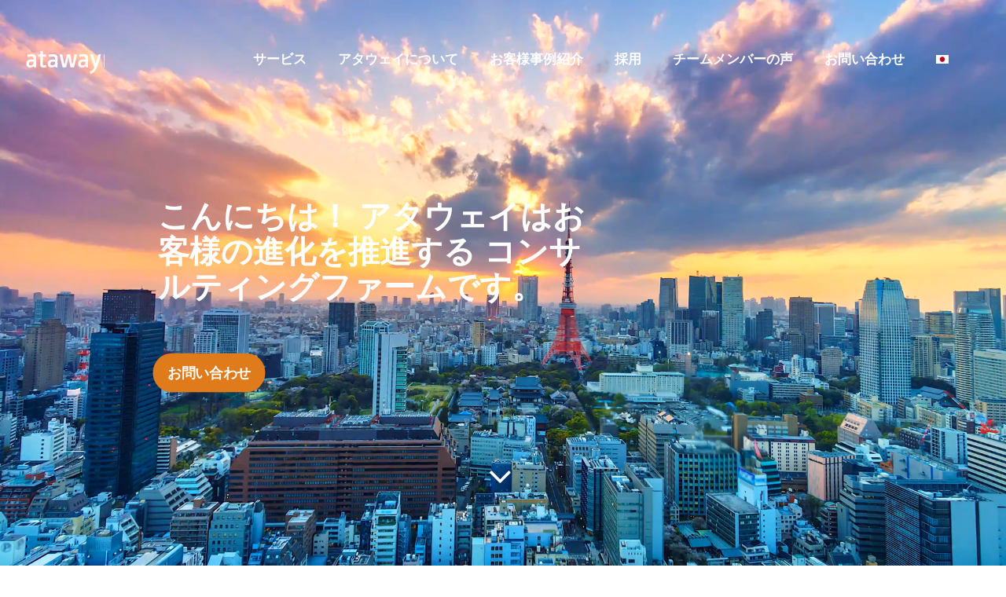

--- FILE ---
content_type: text/html; charset=UTF-8
request_url: https://www.ataway.com/ja-jp/
body_size: 36443
content:
<!DOCTYPE html>
<html lang="ja-jp" class="no-js " itemscope itemtype="https://schema.org/WebPage" >

<head>

<meta charset="UTF-8" />
<meta name='robots' content='index, follow, max-image-preview:large, max-snippet:-1, max-video-preview:-1' />
	<style>img:is([sizes="auto" i], [sizes^="auto," i]) { contain-intrinsic-size: 3000px 1500px }</style>
	<link rel="alternate" hreflang="en" href="http://www.ataway.com/" />
<link rel="alternate" hreflang="fr-fr" href="http://www.ataway.com/fr-fr/" />
<link rel="alternate" hreflang="ja-jp" href="http://www.ataway.com/ja-jp/" />
<link rel="alternate" hreflang="es-ar" href="http://www.ataway.com/es-ar/" />
<link rel="alternate" hreflang="es-mx" href="http://www.ataway.com/es-mx/" />
<link rel="alternate" hreflang="ro-ro" href="http://www.ataway.com/ro-ro/" />
<link rel="alternate" hreflang="en-hk" href="http://www.ataway.com/en-hk/" />
<link rel="alternate" hreflang="en-sg" href="http://www.ataway.com/en-sg/" />
<link rel="alternate" hreflang="zh-cn" href="http://www.ataway.com/zh-cn/" />
<link rel="alternate" hreflang="pt-br" href="http://www.ataway.com/pt-br/" />
<link rel="alternate" hreflang="en-au" href="http://www.ataway.com/en-au/" />
<link rel="alternate" hreflang="es-cl" href="http://www.ataway.com/es-cl/" />
<link rel="alternate" hreflang="x-default" href="http://www.ataway.com/" />
<meta name="format-detection" content="telephone=no">
<meta name="viewport" content="width=device-width, initial-scale=1" />
<link rel="shortcut icon" href="https://www.ataway.com/wp-content/uploads/2025/06/Untitled-1-1.png#42130" type="image/x-icon" />
<link rel="apple-touch-icon" href="https://www.ataway.com/wp-content/uploads/2025/06/Untitled-2.png#42142" />
<meta name="theme-color" content="#ffffff" media="(prefers-color-scheme: light)">
<meta name="theme-color" content="#ffffff" media="(prefers-color-scheme: dark)">

	<!-- This site is optimized with the Yoast SEO plugin v25.8 - https://yoast.com/wordpress/plugins/seo/ -->
	<title>アタウェイとは何か？｜ERPソリューションの企画・提案・導入コンサルティング｜Prosci® ADKARモデルチェンジマネジメント</title>
	<meta name="description" content="アタウェイは、国内外の企業へ業務改革につながるソリューションを企画・提案・導入しているグローバルITコンサルティングファームです。また、改革成功の鍵となる”チェンジマネジメント”の資格認定プログラムを提供しています。Ataway Japan Ataway Japan" />
	<link rel="canonical" href="https://www.ataway.com/ja-jp/" />
	<meta property="og:locale" content="ja_JP" />
	<meta property="og:type" content="website" />
	<meta property="og:title" content="アタウェイとは何か？｜ERPソリューションの企画・提案・導入コンサルティング｜Prosci® ADKARモデルチェンジマネジメント" />
	<meta property="og:description" content="アタウェイは、国内外の企業へ業務改革につながるソリューションを企画・提案・導入しているグローバルITコンサルティングファームです。また、改革成功の鍵となる”チェンジマネジメント”の資格認定プログラムを提供しています。Ataway Japan Ataway Japan" />
	<meta property="og:url" content="https://www.ataway.com/ja-jp/" />
	<meta property="og:site_name" content="Ataway" />
	<meta property="article:publisher" content="https://www.facebook.com/atawayglobal/" />
	<meta property="article:modified_time" content="2025-12-23T12:25:15+00:00" />
	<meta name="twitter:card" content="summary_large_image" />
	<meta name="twitter:site" content="@atawayglobal" />
	<script type="application/ld+json" class="yoast-schema-graph">{"@context":"https://schema.org","@graph":[{"@type":"WebPage","@id":"https://www.ataway.com/ja-jp/","url":"https://www.ataway.com/ja-jp/","name":"アタウェイとは何か？｜ERPソリューションの企画・提案・導入コンサルティング｜Prosci® ADKARモデルチェンジマネジメント","isPartOf":{"@id":"http://ataway.com/#website"},"datePublished":"2019-03-16T18:58:35+00:00","dateModified":"2025-12-23T12:25:15+00:00","description":"アタウェイは、国内外の企業へ業務改革につながるソリューションを企画・提案・導入しているグローバルITコンサルティングファームです。また、改革成功の鍵となる”チェンジマネジメント”の資格認定プログラムを提供しています。Ataway Japan Ataway Japan","breadcrumb":{"@id":"https://www.ataway.com/ja-jp/#breadcrumb"},"inLanguage":"ja-JP","potentialAction":[{"@type":"ReadAction","target":["https://www.ataway.com/ja-jp/"]}]},{"@type":"BreadcrumbList","@id":"https://www.ataway.com/ja-jp/#breadcrumb","itemListElement":[{"@type":"ListItem","position":1,"name":"Home"}]},{"@type":"WebSite","@id":"http://ataway.com/#website","url":"http://ataway.com/","name":"Ataway","description":"Your Global Enterprise Software Consulting Partner","potentialAction":[{"@type":"SearchAction","target":{"@type":"EntryPoint","urlTemplate":"http://ataway.com/?s={search_term_string}"},"query-input":{"@type":"PropertyValueSpecification","valueRequired":true,"valueName":"search_term_string"}}],"inLanguage":"ja-JP"}]}</script>
	<!-- / Yoast SEO plugin. -->


<link rel="alternate" type="application/rss+xml" title="Ataway &raquo; Feed" href="https://www.ataway.com/ja-jp/feed/" />
<link rel="alternate" type="application/rss+xml" title="Ataway &raquo; Comments Feed" href="https://www.ataway.com/ja-jp/comments/feed/" />
<script type="text/javascript">
/* <![CDATA[ */
window._wpemojiSettings = {"baseUrl":"https:\/\/s.w.org\/images\/core\/emoji\/16.0.1\/72x72\/","ext":".png","svgUrl":"https:\/\/s.w.org\/images\/core\/emoji\/16.0.1\/svg\/","svgExt":".svg","source":{"concatemoji":"https:\/\/www.ataway.com\/wp-includes\/js\/wp-emoji-release.min.js?ver=6.8.3"}};
/*! This file is auto-generated */
!function(s,n){var o,i,e;function c(e){try{var t={supportTests:e,timestamp:(new Date).valueOf()};sessionStorage.setItem(o,JSON.stringify(t))}catch(e){}}function p(e,t,n){e.clearRect(0,0,e.canvas.width,e.canvas.height),e.fillText(t,0,0);var t=new Uint32Array(e.getImageData(0,0,e.canvas.width,e.canvas.height).data),a=(e.clearRect(0,0,e.canvas.width,e.canvas.height),e.fillText(n,0,0),new Uint32Array(e.getImageData(0,0,e.canvas.width,e.canvas.height).data));return t.every(function(e,t){return e===a[t]})}function u(e,t){e.clearRect(0,0,e.canvas.width,e.canvas.height),e.fillText(t,0,0);for(var n=e.getImageData(16,16,1,1),a=0;a<n.data.length;a++)if(0!==n.data[a])return!1;return!0}function f(e,t,n,a){switch(t){case"flag":return n(e,"\ud83c\udff3\ufe0f\u200d\u26a7\ufe0f","\ud83c\udff3\ufe0f\u200b\u26a7\ufe0f")?!1:!n(e,"\ud83c\udde8\ud83c\uddf6","\ud83c\udde8\u200b\ud83c\uddf6")&&!n(e,"\ud83c\udff4\udb40\udc67\udb40\udc62\udb40\udc65\udb40\udc6e\udb40\udc67\udb40\udc7f","\ud83c\udff4\u200b\udb40\udc67\u200b\udb40\udc62\u200b\udb40\udc65\u200b\udb40\udc6e\u200b\udb40\udc67\u200b\udb40\udc7f");case"emoji":return!a(e,"\ud83e\udedf")}return!1}function g(e,t,n,a){var r="undefined"!=typeof WorkerGlobalScope&&self instanceof WorkerGlobalScope?new OffscreenCanvas(300,150):s.createElement("canvas"),o=r.getContext("2d",{willReadFrequently:!0}),i=(o.textBaseline="top",o.font="600 32px Arial",{});return e.forEach(function(e){i[e]=t(o,e,n,a)}),i}function t(e){var t=s.createElement("script");t.src=e,t.defer=!0,s.head.appendChild(t)}"undefined"!=typeof Promise&&(o="wpEmojiSettingsSupports",i=["flag","emoji"],n.supports={everything:!0,everythingExceptFlag:!0},e=new Promise(function(e){s.addEventListener("DOMContentLoaded",e,{once:!0})}),new Promise(function(t){var n=function(){try{var e=JSON.parse(sessionStorage.getItem(o));if("object"==typeof e&&"number"==typeof e.timestamp&&(new Date).valueOf()<e.timestamp+604800&&"object"==typeof e.supportTests)return e.supportTests}catch(e){}return null}();if(!n){if("undefined"!=typeof Worker&&"undefined"!=typeof OffscreenCanvas&&"undefined"!=typeof URL&&URL.createObjectURL&&"undefined"!=typeof Blob)try{var e="postMessage("+g.toString()+"("+[JSON.stringify(i),f.toString(),p.toString(),u.toString()].join(",")+"));",a=new Blob([e],{type:"text/javascript"}),r=new Worker(URL.createObjectURL(a),{name:"wpTestEmojiSupports"});return void(r.onmessage=function(e){c(n=e.data),r.terminate(),t(n)})}catch(e){}c(n=g(i,f,p,u))}t(n)}).then(function(e){for(var t in e)n.supports[t]=e[t],n.supports.everything=n.supports.everything&&n.supports[t],"flag"!==t&&(n.supports.everythingExceptFlag=n.supports.everythingExceptFlag&&n.supports[t]);n.supports.everythingExceptFlag=n.supports.everythingExceptFlag&&!n.supports.flag,n.DOMReady=!1,n.readyCallback=function(){n.DOMReady=!0}}).then(function(){return e}).then(function(){var e;n.supports.everything||(n.readyCallback(),(e=n.source||{}).concatemoji?t(e.concatemoji):e.wpemoji&&e.twemoji&&(t(e.twemoji),t(e.wpemoji)))}))}((window,document),window._wpemojiSettings);
/* ]]> */
</script>
<link rel='stylesheet' id='dashicons-css' href='https://www.ataway.com/wp-includes/css/dashicons.min.css?ver=6.8.3' type='text/css' media='all' />
<link rel='stylesheet' id='post-views-counter-frontend-css' href='https://www.ataway.com/wp-content/plugins/post-views-counter/css/frontend.min.css?ver=1.5.5' type='text/css' media='all' />
<style id='wp-emoji-styles-inline-css' type='text/css'>

	img.wp-smiley, img.emoji {
		display: inline !important;
		border: none !important;
		box-shadow: none !important;
		height: 1em !important;
		width: 1em !important;
		margin: 0 0.07em !important;
		vertical-align: -0.1em !important;
		background: none !important;
		padding: 0 !important;
	}
</style>
<link rel='stylesheet' id='wp-block-library-css' href='https://www.ataway.com/wp-includes/css/dist/block-library/style.min.css?ver=6.8.3' type='text/css' media='all' />
<style id='classic-theme-styles-inline-css' type='text/css'>
/*! This file is auto-generated */
.wp-block-button__link{color:#fff;background-color:#32373c;border-radius:9999px;box-shadow:none;text-decoration:none;padding:calc(.667em + 2px) calc(1.333em + 2px);font-size:1.125em}.wp-block-file__button{background:#32373c;color:#fff;text-decoration:none}
</style>
<link rel='stylesheet' id='wp-components-css' href='https://www.ataway.com/wp-includes/css/dist/components/style.min.css?ver=6.8.3' type='text/css' media='all' />
<link rel='stylesheet' id='wp-preferences-css' href='https://www.ataway.com/wp-includes/css/dist/preferences/style.min.css?ver=6.8.3' type='text/css' media='all' />
<link rel='stylesheet' id='wp-block-editor-css' href='https://www.ataway.com/wp-includes/css/dist/block-editor/style.min.css?ver=6.8.3' type='text/css' media='all' />
<link rel='stylesheet' id='wp-reusable-blocks-css' href='https://www.ataway.com/wp-includes/css/dist/reusable-blocks/style.min.css?ver=6.8.3' type='text/css' media='all' />
<link rel='stylesheet' id='wp-patterns-css' href='https://www.ataway.com/wp-includes/css/dist/patterns/style.min.css?ver=6.8.3' type='text/css' media='all' />
<link rel='stylesheet' id='wp-editor-css' href='https://www.ataway.com/wp-includes/css/dist/editor/style.min.css?ver=6.8.3' type='text/css' media='all' />
<link rel='stylesheet' id='sjb_shortcode_block-cgb-style-css-css' href='https://www.ataway.com/wp-content/plugins/simple-job-board/sjb-block/dist/blocks.style.build.css' type='text/css' media='all' />
<link rel='stylesheet' id='mediaelement-css' href='https://www.ataway.com/wp-includes/js/mediaelement/mediaelementplayer-legacy.min.css?ver=4.2.17' type='text/css' media='all' />
<link rel='stylesheet' id='wp-mediaelement-css' href='https://www.ataway.com/wp-includes/js/mediaelement/wp-mediaelement.min.css?ver=6.8.3' type='text/css' media='all' />
<link rel='stylesheet' id='view_editor_gutenberg_frontend_assets-css' href='https://www.ataway.com/wp-content/plugins/wp-views/public/css/views-frontend.css?ver=3.6.16' type='text/css' media='all' />
<style id='view_editor_gutenberg_frontend_assets-inline-css' type='text/css'>
.wpv-sort-list-dropdown.wpv-sort-list-dropdown-style-default > span.wpv-sort-list,.wpv-sort-list-dropdown.wpv-sort-list-dropdown-style-default .wpv-sort-list-item {border-color: #cdcdcd;}.wpv-sort-list-dropdown.wpv-sort-list-dropdown-style-default .wpv-sort-list-item a {color: #444;background-color: #fff;}.wpv-sort-list-dropdown.wpv-sort-list-dropdown-style-default a:hover,.wpv-sort-list-dropdown.wpv-sort-list-dropdown-style-default a:focus {color: #000;background-color: #eee;}.wpv-sort-list-dropdown.wpv-sort-list-dropdown-style-default .wpv-sort-list-item.wpv-sort-list-current a {color: #000;background-color: #eee;}
.wpv-sort-list-dropdown.wpv-sort-list-dropdown-style-default > span.wpv-sort-list,.wpv-sort-list-dropdown.wpv-sort-list-dropdown-style-default .wpv-sort-list-item {border-color: #cdcdcd;}.wpv-sort-list-dropdown.wpv-sort-list-dropdown-style-default .wpv-sort-list-item a {color: #444;background-color: #fff;}.wpv-sort-list-dropdown.wpv-sort-list-dropdown-style-default a:hover,.wpv-sort-list-dropdown.wpv-sort-list-dropdown-style-default a:focus {color: #000;background-color: #eee;}.wpv-sort-list-dropdown.wpv-sort-list-dropdown-style-default .wpv-sort-list-item.wpv-sort-list-current a {color: #000;background-color: #eee;}.wpv-sort-list-dropdown.wpv-sort-list-dropdown-style-grey > span.wpv-sort-list,.wpv-sort-list-dropdown.wpv-sort-list-dropdown-style-grey .wpv-sort-list-item {border-color: #cdcdcd;}.wpv-sort-list-dropdown.wpv-sort-list-dropdown-style-grey .wpv-sort-list-item a {color: #444;background-color: #eeeeee;}.wpv-sort-list-dropdown.wpv-sort-list-dropdown-style-grey a:hover,.wpv-sort-list-dropdown.wpv-sort-list-dropdown-style-grey a:focus {color: #000;background-color: #e5e5e5;}.wpv-sort-list-dropdown.wpv-sort-list-dropdown-style-grey .wpv-sort-list-item.wpv-sort-list-current a {color: #000;background-color: #e5e5e5;}
.wpv-sort-list-dropdown.wpv-sort-list-dropdown-style-default > span.wpv-sort-list,.wpv-sort-list-dropdown.wpv-sort-list-dropdown-style-default .wpv-sort-list-item {border-color: #cdcdcd;}.wpv-sort-list-dropdown.wpv-sort-list-dropdown-style-default .wpv-sort-list-item a {color: #444;background-color: #fff;}.wpv-sort-list-dropdown.wpv-sort-list-dropdown-style-default a:hover,.wpv-sort-list-dropdown.wpv-sort-list-dropdown-style-default a:focus {color: #000;background-color: #eee;}.wpv-sort-list-dropdown.wpv-sort-list-dropdown-style-default .wpv-sort-list-item.wpv-sort-list-current a {color: #000;background-color: #eee;}.wpv-sort-list-dropdown.wpv-sort-list-dropdown-style-grey > span.wpv-sort-list,.wpv-sort-list-dropdown.wpv-sort-list-dropdown-style-grey .wpv-sort-list-item {border-color: #cdcdcd;}.wpv-sort-list-dropdown.wpv-sort-list-dropdown-style-grey .wpv-sort-list-item a {color: #444;background-color: #eeeeee;}.wpv-sort-list-dropdown.wpv-sort-list-dropdown-style-grey a:hover,.wpv-sort-list-dropdown.wpv-sort-list-dropdown-style-grey a:focus {color: #000;background-color: #e5e5e5;}.wpv-sort-list-dropdown.wpv-sort-list-dropdown-style-grey .wpv-sort-list-item.wpv-sort-list-current a {color: #000;background-color: #e5e5e5;}.wpv-sort-list-dropdown.wpv-sort-list-dropdown-style-blue > span.wpv-sort-list,.wpv-sort-list-dropdown.wpv-sort-list-dropdown-style-blue .wpv-sort-list-item {border-color: #0099cc;}.wpv-sort-list-dropdown.wpv-sort-list-dropdown-style-blue .wpv-sort-list-item a {color: #444;background-color: #cbddeb;}.wpv-sort-list-dropdown.wpv-sort-list-dropdown-style-blue a:hover,.wpv-sort-list-dropdown.wpv-sort-list-dropdown-style-blue a:focus {color: #000;background-color: #95bedd;}.wpv-sort-list-dropdown.wpv-sort-list-dropdown-style-blue .wpv-sort-list-item.wpv-sort-list-current a {color: #000;background-color: #95bedd;}
</style>
<style id='global-styles-inline-css' type='text/css'>
:root{--wp--preset--aspect-ratio--square: 1;--wp--preset--aspect-ratio--4-3: 4/3;--wp--preset--aspect-ratio--3-4: 3/4;--wp--preset--aspect-ratio--3-2: 3/2;--wp--preset--aspect-ratio--2-3: 2/3;--wp--preset--aspect-ratio--16-9: 16/9;--wp--preset--aspect-ratio--9-16: 9/16;--wp--preset--color--black: #000000;--wp--preset--color--cyan-bluish-gray: #abb8c3;--wp--preset--color--white: #ffffff;--wp--preset--color--pale-pink: #f78da7;--wp--preset--color--vivid-red: #cf2e2e;--wp--preset--color--luminous-vivid-orange: #ff6900;--wp--preset--color--luminous-vivid-amber: #fcb900;--wp--preset--color--light-green-cyan: #7bdcb5;--wp--preset--color--vivid-green-cyan: #00d084;--wp--preset--color--pale-cyan-blue: #8ed1fc;--wp--preset--color--vivid-cyan-blue: #0693e3;--wp--preset--color--vivid-purple: #9b51e0;--wp--preset--gradient--vivid-cyan-blue-to-vivid-purple: linear-gradient(135deg,rgba(6,147,227,1) 0%,rgb(155,81,224) 100%);--wp--preset--gradient--light-green-cyan-to-vivid-green-cyan: linear-gradient(135deg,rgb(122,220,180) 0%,rgb(0,208,130) 100%);--wp--preset--gradient--luminous-vivid-amber-to-luminous-vivid-orange: linear-gradient(135deg,rgba(252,185,0,1) 0%,rgba(255,105,0,1) 100%);--wp--preset--gradient--luminous-vivid-orange-to-vivid-red: linear-gradient(135deg,rgba(255,105,0,1) 0%,rgb(207,46,46) 100%);--wp--preset--gradient--very-light-gray-to-cyan-bluish-gray: linear-gradient(135deg,rgb(238,238,238) 0%,rgb(169,184,195) 100%);--wp--preset--gradient--cool-to-warm-spectrum: linear-gradient(135deg,rgb(74,234,220) 0%,rgb(151,120,209) 20%,rgb(207,42,186) 40%,rgb(238,44,130) 60%,rgb(251,105,98) 80%,rgb(254,248,76) 100%);--wp--preset--gradient--blush-light-purple: linear-gradient(135deg,rgb(255,206,236) 0%,rgb(152,150,240) 100%);--wp--preset--gradient--blush-bordeaux: linear-gradient(135deg,rgb(254,205,165) 0%,rgb(254,45,45) 50%,rgb(107,0,62) 100%);--wp--preset--gradient--luminous-dusk: linear-gradient(135deg,rgb(255,203,112) 0%,rgb(199,81,192) 50%,rgb(65,88,208) 100%);--wp--preset--gradient--pale-ocean: linear-gradient(135deg,rgb(255,245,203) 0%,rgb(182,227,212) 50%,rgb(51,167,181) 100%);--wp--preset--gradient--electric-grass: linear-gradient(135deg,rgb(202,248,128) 0%,rgb(113,206,126) 100%);--wp--preset--gradient--midnight: linear-gradient(135deg,rgb(2,3,129) 0%,rgb(40,116,252) 100%);--wp--preset--font-size--small: 13px;--wp--preset--font-size--medium: 20px;--wp--preset--font-size--large: 36px;--wp--preset--font-size--x-large: 42px;--wp--preset--spacing--20: 0.44rem;--wp--preset--spacing--30: 0.67rem;--wp--preset--spacing--40: 1rem;--wp--preset--spacing--50: 1.5rem;--wp--preset--spacing--60: 2.25rem;--wp--preset--spacing--70: 3.38rem;--wp--preset--spacing--80: 5.06rem;--wp--preset--shadow--natural: 6px 6px 9px rgba(0, 0, 0, 0.2);--wp--preset--shadow--deep: 12px 12px 50px rgba(0, 0, 0, 0.4);--wp--preset--shadow--sharp: 6px 6px 0px rgba(0, 0, 0, 0.2);--wp--preset--shadow--outlined: 6px 6px 0px -3px rgba(255, 255, 255, 1), 6px 6px rgba(0, 0, 0, 1);--wp--preset--shadow--crisp: 6px 6px 0px rgba(0, 0, 0, 1);}:where(.is-layout-flex){gap: 0.5em;}:where(.is-layout-grid){gap: 0.5em;}body .is-layout-flex{display: flex;}.is-layout-flex{flex-wrap: wrap;align-items: center;}.is-layout-flex > :is(*, div){margin: 0;}body .is-layout-grid{display: grid;}.is-layout-grid > :is(*, div){margin: 0;}:where(.wp-block-columns.is-layout-flex){gap: 2em;}:where(.wp-block-columns.is-layout-grid){gap: 2em;}:where(.wp-block-post-template.is-layout-flex){gap: 1.25em;}:where(.wp-block-post-template.is-layout-grid){gap: 1.25em;}.has-black-color{color: var(--wp--preset--color--black) !important;}.has-cyan-bluish-gray-color{color: var(--wp--preset--color--cyan-bluish-gray) !important;}.has-white-color{color: var(--wp--preset--color--white) !important;}.has-pale-pink-color{color: var(--wp--preset--color--pale-pink) !important;}.has-vivid-red-color{color: var(--wp--preset--color--vivid-red) !important;}.has-luminous-vivid-orange-color{color: var(--wp--preset--color--luminous-vivid-orange) !important;}.has-luminous-vivid-amber-color{color: var(--wp--preset--color--luminous-vivid-amber) !important;}.has-light-green-cyan-color{color: var(--wp--preset--color--light-green-cyan) !important;}.has-vivid-green-cyan-color{color: var(--wp--preset--color--vivid-green-cyan) !important;}.has-pale-cyan-blue-color{color: var(--wp--preset--color--pale-cyan-blue) !important;}.has-vivid-cyan-blue-color{color: var(--wp--preset--color--vivid-cyan-blue) !important;}.has-vivid-purple-color{color: var(--wp--preset--color--vivid-purple) !important;}.has-black-background-color{background-color: var(--wp--preset--color--black) !important;}.has-cyan-bluish-gray-background-color{background-color: var(--wp--preset--color--cyan-bluish-gray) !important;}.has-white-background-color{background-color: var(--wp--preset--color--white) !important;}.has-pale-pink-background-color{background-color: var(--wp--preset--color--pale-pink) !important;}.has-vivid-red-background-color{background-color: var(--wp--preset--color--vivid-red) !important;}.has-luminous-vivid-orange-background-color{background-color: var(--wp--preset--color--luminous-vivid-orange) !important;}.has-luminous-vivid-amber-background-color{background-color: var(--wp--preset--color--luminous-vivid-amber) !important;}.has-light-green-cyan-background-color{background-color: var(--wp--preset--color--light-green-cyan) !important;}.has-vivid-green-cyan-background-color{background-color: var(--wp--preset--color--vivid-green-cyan) !important;}.has-pale-cyan-blue-background-color{background-color: var(--wp--preset--color--pale-cyan-blue) !important;}.has-vivid-cyan-blue-background-color{background-color: var(--wp--preset--color--vivid-cyan-blue) !important;}.has-vivid-purple-background-color{background-color: var(--wp--preset--color--vivid-purple) !important;}.has-black-border-color{border-color: var(--wp--preset--color--black) !important;}.has-cyan-bluish-gray-border-color{border-color: var(--wp--preset--color--cyan-bluish-gray) !important;}.has-white-border-color{border-color: var(--wp--preset--color--white) !important;}.has-pale-pink-border-color{border-color: var(--wp--preset--color--pale-pink) !important;}.has-vivid-red-border-color{border-color: var(--wp--preset--color--vivid-red) !important;}.has-luminous-vivid-orange-border-color{border-color: var(--wp--preset--color--luminous-vivid-orange) !important;}.has-luminous-vivid-amber-border-color{border-color: var(--wp--preset--color--luminous-vivid-amber) !important;}.has-light-green-cyan-border-color{border-color: var(--wp--preset--color--light-green-cyan) !important;}.has-vivid-green-cyan-border-color{border-color: var(--wp--preset--color--vivid-green-cyan) !important;}.has-pale-cyan-blue-border-color{border-color: var(--wp--preset--color--pale-cyan-blue) !important;}.has-vivid-cyan-blue-border-color{border-color: var(--wp--preset--color--vivid-cyan-blue) !important;}.has-vivid-purple-border-color{border-color: var(--wp--preset--color--vivid-purple) !important;}.has-vivid-cyan-blue-to-vivid-purple-gradient-background{background: var(--wp--preset--gradient--vivid-cyan-blue-to-vivid-purple) !important;}.has-light-green-cyan-to-vivid-green-cyan-gradient-background{background: var(--wp--preset--gradient--light-green-cyan-to-vivid-green-cyan) !important;}.has-luminous-vivid-amber-to-luminous-vivid-orange-gradient-background{background: var(--wp--preset--gradient--luminous-vivid-amber-to-luminous-vivid-orange) !important;}.has-luminous-vivid-orange-to-vivid-red-gradient-background{background: var(--wp--preset--gradient--luminous-vivid-orange-to-vivid-red) !important;}.has-very-light-gray-to-cyan-bluish-gray-gradient-background{background: var(--wp--preset--gradient--very-light-gray-to-cyan-bluish-gray) !important;}.has-cool-to-warm-spectrum-gradient-background{background: var(--wp--preset--gradient--cool-to-warm-spectrum) !important;}.has-blush-light-purple-gradient-background{background: var(--wp--preset--gradient--blush-light-purple) !important;}.has-blush-bordeaux-gradient-background{background: var(--wp--preset--gradient--blush-bordeaux) !important;}.has-luminous-dusk-gradient-background{background: var(--wp--preset--gradient--luminous-dusk) !important;}.has-pale-ocean-gradient-background{background: var(--wp--preset--gradient--pale-ocean) !important;}.has-electric-grass-gradient-background{background: var(--wp--preset--gradient--electric-grass) !important;}.has-midnight-gradient-background{background: var(--wp--preset--gradient--midnight) !important;}.has-small-font-size{font-size: var(--wp--preset--font-size--small) !important;}.has-medium-font-size{font-size: var(--wp--preset--font-size--medium) !important;}.has-large-font-size{font-size: var(--wp--preset--font-size--large) !important;}.has-x-large-font-size{font-size: var(--wp--preset--font-size--x-large) !important;}
:where(.wp-block-post-template.is-layout-flex){gap: 1.25em;}:where(.wp-block-post-template.is-layout-grid){gap: 1.25em;}
:where(.wp-block-columns.is-layout-flex){gap: 2em;}:where(.wp-block-columns.is-layout-grid){gap: 2em;}
:root :where(.wp-block-pullquote){font-size: 1.5em;line-height: 1.6;}
</style>
<link rel='stylesheet' id='wpml-blocks-css' href='https://www.ataway.com/wp-content/plugins/sitepress-multilingual-cms/dist/css/blocks/styles.css?ver=4.6.8' type='text/css' media='all' />
<link rel='stylesheet' id='contact-form-7-css' href='https://www.ataway.com/wp-content/plugins/contact-form-7/includes/css/styles.css?ver=6.1.2' type='text/css' media='all' />
<link rel='stylesheet' id='sjb-fontawesome-css' href='https://www.ataway.com/wp-content/plugins/simple-job-board/includes/css/font-awesome.min.css?ver=5.15.4' type='text/css' media='all' />
<link rel='stylesheet' id='simple-job-board-jquery-ui-css' href='https://www.ataway.com/wp-content/plugins/simple-job-board/public/css/jquery-ui.css?ver=1.12.1' type='text/css' media='all' />
<link rel='stylesheet' id='simple-job-board-frontend-css' href='https://www.ataway.com/wp-content/plugins/simple-job-board/public/css/simple-job-board-public.css?ver=3.0.0' type='text/css' media='all' />
<link rel='stylesheet' id='wpml-menu-item-0-css' href='https://www.ataway.com/wp-content/plugins/sitepress-multilingual-cms/templates/language-switchers/menu-item/style.min.css?ver=1' type='text/css' media='all' />
<link rel='stylesheet' id='testimonial-rotator-style-css' href='https://www.ataway.com/wp-content/plugins/testimonial-rotator/testimonial-rotator-style.css?ver=6.8.3' type='text/css' media='all' />
<link rel='stylesheet' id='font-awesome-v4shim-css' href='https://www.ataway.com/wp-content/plugins/wp-views/vendor/toolset/toolset-common/res/lib/font-awesome/css/v4-shims.css?ver=5.13.0' type='text/css' media='screen' />
<link rel='stylesheet' id='font-awesome-css' href='https://www.ataway.com/wp-content/plugins/wp-views/vendor/toolset/toolset-common/res/lib/font-awesome/css/all.css?ver=5.13.0' type='text/css' media='screen' />
<link rel='stylesheet' id='mfn-be-css' href='https://www.ataway.com/wp-content/themes/betheme/css/be.css?ver=28.1.6' type='text/css' media='all' />
<link rel='stylesheet' id='mfn-animations-css' href='https://www.ataway.com/wp-content/themes/betheme/assets/animations/animations.min.css?ver=28.1.6' type='text/css' media='all' />
<link rel='stylesheet' id='mfn-font-awesome-css' href='https://www.ataway.com/wp-content/themes/betheme/fonts/fontawesome/fontawesome.css?ver=28.1.6' type='text/css' media='all' />
<link rel='stylesheet' id='mfn-responsive-css' href='https://www.ataway.com/wp-content/themes/betheme/css/responsive.css?ver=28.1.6' type='text/css' media='all' />
<link rel='stylesheet' id='js_composer_front-css' href='https://www.ataway.com/wp-content/plugins/js_composer/assets/css/js_composer.min.css?ver=7.3' type='text/css' media='all' />
<style id='mfn-dynamic-inline-css' type='text/css'>
@font-face{font-family:"cerapro bold";src:url("https://www.ataway.com/wp-content/uploads/2019/03/cerapro-bold-webfont.woff#10511") format("woff");font-weight:normal;font-style:normal;font-display:swap}@font-face{font-family:"cerapro light";src:url("https://www.ataway.com/wp-content/uploads/2019/03/cerapro-light-webfont.woff#10512") format("woff");font-weight:normal;font-style:normal;font-display:swap}
html{background-color:#ffffff}#Wrapper,#Content,.mfn-popup .mfn-popup-content,.mfn-off-canvas-sidebar .mfn-off-canvas-content-wrapper,.mfn-cart-holder,.mfn-header-login,#Top_bar .search_wrapper,#Top_bar .top_bar_right .mfn-live-search-box,.column_livesearch .mfn-live-search-wrapper,.column_livesearch .mfn-live-search-box{background-color:#ffffff}.layout-boxed.mfn-bebuilder-header.mfn-ui #Wrapper .mfn-only-sample-content{background-color:#ffffff}body:not(.template-slider) #Header{min-height:0px}body.header-below:not(.template-slider) #Header{padding-top:0px}#Subheader{padding:0px}#Footer .widgets_wrapper{padding:70px 0}.has-search-overlay.search-overlay-opened #search-overlay{background-color:rgba(0,0,0,0.6)}.elementor-page.elementor-default #Content .the_content .section_wrapper{max-width:100%}.elementor-page.elementor-default #Content .section.the_content{width:100%}.elementor-page.elementor-default #Content .section_wrapper .the_content_wrapper{margin-left:0;margin-right:0;width:100%}body,span.date_label,.timeline_items li h3 span,input[type="date"],input[type="text"],input[type="password"],input[type="tel"],input[type="email"],input[type="url"],textarea,select,.offer_li .title h3,.mfn-menu-item-megamenu{font-family:"cerapro light",-apple-system,BlinkMacSystemFont,"Segoe UI",Roboto,Oxygen-Sans,Ubuntu,Cantarell,"Helvetica Neue",sans-serif}.lead,.big{font-family:"cerapro light",-apple-system,BlinkMacSystemFont,"Segoe UI",Roboto,Oxygen-Sans,Ubuntu,Cantarell,"Helvetica Neue",sans-serif}#menu > ul > li > a,#overlay-menu ul li a{font-family:"cerapro light",-apple-system,BlinkMacSystemFont,"Segoe UI",Roboto,Oxygen-Sans,Ubuntu,Cantarell,"Helvetica Neue",sans-serif}#Subheader .title{font-family:"cerapro light",-apple-system,BlinkMacSystemFont,"Segoe UI",Roboto,Oxygen-Sans,Ubuntu,Cantarell,"Helvetica Neue",sans-serif}h1,h2,h3,h4,.text-logo #logo{font-family:"cerapro light",-apple-system,BlinkMacSystemFont,"Segoe UI",Roboto,Oxygen-Sans,Ubuntu,Cantarell,"Helvetica Neue",sans-serif}h5,h6{font-family:"cerapro light",-apple-system,BlinkMacSystemFont,"Segoe UI",Roboto,Oxygen-Sans,Ubuntu,Cantarell,"Helvetica Neue",sans-serif}blockquote{font-family:"cerapro light",-apple-system,BlinkMacSystemFont,"Segoe UI",Roboto,Oxygen-Sans,Ubuntu,Cantarell,"Helvetica Neue",sans-serif}.chart_box .chart .num,.counter .desc_wrapper .number-wrapper,.how_it_works .image .number,.pricing-box .plan-header .price,.quick_fact .number-wrapper,.woocommerce .product div.entry-summary .price{font-family:"cerapro light",-apple-system,BlinkMacSystemFont,"Segoe UI",Roboto,Oxygen-Sans,Ubuntu,Cantarell,"Helvetica Neue",sans-serif}body,.mfn-menu-item-megamenu{font-size:17px;line-height:23px;font-weight:400;letter-spacing:0px}.lead,.big{font-size:24px;line-height:36px;font-weight:400;letter-spacing:0px}#menu > ul > li > a,#overlay-menu ul li a{font-size:20px;font-weight:600;letter-spacing:0px}#overlay-menu ul li a{line-height:30px}#Subheader .title{font-size:30px;line-height:35px;font-weight:400;letter-spacing:1px;font-style:italic}h1,.text-logo #logo{font-size:37px;line-height:54px;font-weight:700;letter-spacing:0px}h2{font-size:40px;line-height:46px;font-weight:300;letter-spacing:0px}h3,.woocommerce ul.products li.product h3,.woocommerce #customer_login h2{font-size:20px;line-height:28px;font-weight:400;letter-spacing:0px}h4,.woocommerce .woocommerce-order-details__title,.woocommerce .wc-bacs-bank-details-heading,.woocommerce .woocommerce-customer-details h2{font-size:17px;line-height:25px;font-weight:500;letter-spacing:0px}h5{font-size:15px;line-height:25px;font-weight:700;letter-spacing:0px}h6{font-size:14px;line-height:25px;font-weight:400;letter-spacing:0px}#Intro .intro-title{font-size:70px;line-height:70px;font-weight:400;letter-spacing:0px}@media only screen and (min-width:768px) and (max-width:959px){body,.mfn-menu-item-megamenu{font-size:17px;line-height:23px;font-weight:400;letter-spacing:0px}.lead,.big{font-size:24px;line-height:36px;font-weight:400;letter-spacing:0px}#menu > ul > li > a,#overlay-menu ul li a{font-size:20px;font-weight:600;letter-spacing:0px}#overlay-menu ul li a{line-height:30px}#Subheader .title{font-size:30px;line-height:35px;font-weight:400;letter-spacing:1px;font-style:italic}h1,.text-logo #logo{font-size:37px;line-height:54px;font-weight:700;letter-spacing:0px}h2{font-size:40px;line-height:46px;font-weight:300;letter-spacing:0px}h3,.woocommerce ul.products li.product h3,.woocommerce #customer_login h2{font-size:20px;line-height:28px;font-weight:400;letter-spacing:0px}h4,.woocommerce .woocommerce-order-details__title,.woocommerce .wc-bacs-bank-details-heading,.woocommerce .woocommerce-customer-details h2{font-size:17px;line-height:25px;font-weight:500;letter-spacing:0px}h5{font-size:15px;line-height:25px;font-weight:700;letter-spacing:0px}h6{font-size:14px;line-height:25px;font-weight:400;letter-spacing:0px}#Intro .intro-title{font-size:70px;line-height:70px;font-weight:400;letter-spacing:0px}blockquote{font-size:15px}.chart_box .chart .num{font-size:45px;line-height:45px}.counter .desc_wrapper .number-wrapper{font-size:45px;line-height:45px}.counter .desc_wrapper .title{font-size:14px;line-height:18px}.faq .question .title{font-size:14px}.fancy_heading .title{font-size:38px;line-height:38px}.offer .offer_li .desc_wrapper .title h3{font-size:32px;line-height:32px}.offer_thumb_ul li.offer_thumb_li .desc_wrapper .title h3{font-size:32px;line-height:32px}.pricing-box .plan-header h2{font-size:27px;line-height:27px}.pricing-box .plan-header .price > span{font-size:40px;line-height:40px}.pricing-box .plan-header .price sup.currency{font-size:18px;line-height:18px}.pricing-box .plan-header .price sup.period{font-size:14px;line-height:14px}.quick_fact .number-wrapper{font-size:80px;line-height:80px}.trailer_box .desc h2{font-size:27px;line-height:27px}.widget > h3{font-size:17px;line-height:20px}}@media only screen and (min-width:480px) and (max-width:767px){body,.mfn-menu-item-megamenu{font-size:17px;line-height:23px;font-weight:400;letter-spacing:0px}.lead,.big{font-size:24px;line-height:36px;font-weight:400;letter-spacing:0px}#menu > ul > li > a,#overlay-menu ul li a{font-size:20px;font-weight:600;letter-spacing:0px}#overlay-menu ul li a{line-height:30px}#Subheader .title{font-size:30px;line-height:35px;font-weight:400;letter-spacing:1px;font-style:italic}h1,.text-logo #logo{font-size:37px;line-height:54px;font-weight:700;letter-spacing:0px}h2{font-size:40px;line-height:46px;font-weight:300;letter-spacing:0px}h3,.woocommerce ul.products li.product h3,.woocommerce #customer_login h2{font-size:20px;line-height:28px;font-weight:400;letter-spacing:0px}h4,.woocommerce .woocommerce-order-details__title,.woocommerce .wc-bacs-bank-details-heading,.woocommerce .woocommerce-customer-details h2{font-size:17px;line-height:25px;font-weight:500;letter-spacing:0px}h5{font-size:15px;line-height:25px;font-weight:700;letter-spacing:0px}h6{font-size:14px;line-height:25px;font-weight:400;letter-spacing:0px}#Intro .intro-title{font-size:70px;line-height:70px;font-weight:400;letter-spacing:0px}blockquote{font-size:14px}.chart_box .chart .num{font-size:40px;line-height:40px}.counter .desc_wrapper .number-wrapper{font-size:40px;line-height:40px}.counter .desc_wrapper .title{font-size:13px;line-height:16px}.faq .question .title{font-size:13px}.fancy_heading .title{font-size:34px;line-height:34px}.offer .offer_li .desc_wrapper .title h3{font-size:28px;line-height:28px}.offer_thumb_ul li.offer_thumb_li .desc_wrapper .title h3{font-size:28px;line-height:28px}.pricing-box .plan-header h2{font-size:24px;line-height:24px}.pricing-box .plan-header .price > span{font-size:34px;line-height:34px}.pricing-box .plan-header .price sup.currency{font-size:16px;line-height:16px}.pricing-box .plan-header .price sup.period{font-size:13px;line-height:13px}.quick_fact .number-wrapper{font-size:70px;line-height:70px}.trailer_box .desc h2{font-size:24px;line-height:24px}.widget > h3{font-size:16px;line-height:19px}}@media only screen and (max-width:479px){body,.mfn-menu-item-megamenu{font-size:17px;line-height:23px;font-weight:400;letter-spacing:0px}.lead,.big{font-size:24px;line-height:36px;font-weight:400;letter-spacing:0px}#menu > ul > li > a,#overlay-menu ul li a{font-size:20px;font-weight:600;letter-spacing:0px}#overlay-menu ul li a{line-height:30px}#Subheader .title{font-size:30px;line-height:35px;font-weight:400;letter-spacing:1px;font-style:italic}h1,.text-logo #logo{font-size:37px;line-height:54px;font-weight:700;letter-spacing:0px}h2{font-size:40px;line-height:46px;font-weight:300;letter-spacing:0px}h3,.woocommerce ul.products li.product h3,.woocommerce #customer_login h2{font-size:20px;line-height:28px;font-weight:400;letter-spacing:0px}h4,.woocommerce .woocommerce-order-details__title,.woocommerce .wc-bacs-bank-details-heading,.woocommerce .woocommerce-customer-details h2{font-size:17px;line-height:25px;font-weight:500;letter-spacing:0px}h5{font-size:15px;line-height:25px;font-weight:700;letter-spacing:0px}h6{font-size:14px;line-height:25px;font-weight:400;letter-spacing:0px}#Intro .intro-title{font-size:70px;line-height:70px;font-weight:400;letter-spacing:0px}blockquote{font-size:13px}.chart_box .chart .num{font-size:35px;line-height:35px}.counter .desc_wrapper .number-wrapper{font-size:35px;line-height:35px}.counter .desc_wrapper .title{font-size:13px;line-height:26px}.faq .question .title{font-size:13px}.fancy_heading .title{font-size:30px;line-height:30px}.offer .offer_li .desc_wrapper .title h3{font-size:26px;line-height:26px}.offer_thumb_ul li.offer_thumb_li .desc_wrapper .title h3{font-size:26px;line-height:26px}.pricing-box .plan-header h2{font-size:21px;line-height:21px}.pricing-box .plan-header .price > span{font-size:32px;line-height:32px}.pricing-box .plan-header .price sup.currency{font-size:14px;line-height:14px}.pricing-box .plan-header .price sup.period{font-size:13px;line-height:13px}.quick_fact .number-wrapper{font-size:60px;line-height:60px}.trailer_box .desc h2{font-size:21px;line-height:21px}.widget > h3{font-size:15px;line-height:18px}}.with_aside .sidebar.columns{width:23%}.with_aside .sections_group{width:77%}.aside_both .sidebar.columns{width:18%}.aside_both .sidebar.sidebar-1{margin-left:-82%}.aside_both .sections_group{width:64%;margin-left:18%}@media only screen and (min-width:1240px){#Wrapper,.with_aside .content_wrapper{max-width:1240px}body.layout-boxed.mfn-header-scrolled .mfn-header-tmpl.mfn-sticky-layout-width{max-width:1240px;left:0;right:0;margin-left:auto;margin-right:auto}body.layout-boxed:not(.mfn-header-scrolled) .mfn-header-tmpl.mfn-header-layout-width,body.layout-boxed .mfn-header-tmpl.mfn-header-layout-width:not(.mfn-hasSticky){max-width:1240px;left:0;right:0;margin-left:auto;margin-right:auto}body.layout-boxed.mfn-bebuilder-header.mfn-ui .mfn-only-sample-content{max-width:1240px;margin-left:auto;margin-right:auto}.section_wrapper,.container{max-width:1220px}.layout-boxed.header-boxed #Top_bar.is-sticky{max-width:1240px}}@media only screen and (max-width:767px){#Wrapper{max-width:calc(100% - 67px)}.content_wrapper .section_wrapper,.container,.four.columns .widget-area{max-width:550px !important;padding-left:33px;padding-right:33px}}body{--mfn-button-font-family:inherit;--mfn-button-font-size:16px;--mfn-button-font-weight:700;--mfn-button-font-style:inherit;--mfn-button-letter-spacing:0px;--mfn-button-padding:16px 35px 16px 35px;--mfn-button-border-width:0;--mfn-button-border-radius:25px 25px 25px 25px;--mfn-button-gap:0px;--mfn-button-transition:0.2s;--mfn-button-color:#747474;--mfn-button-color-hover:#747474;--mfn-button-bg:#ff7600;--mfn-button-bg-hover:#f26900;--mfn-button-border-color:transparent;--mfn-button-border-color-hover:transparent;--mfn-button-icon-color:#747474;--mfn-button-icon-color-hover:#747474;--mfn-button-box-shadow:unset;--mfn-button-theme-color:#ffffff;--mfn-button-theme-color-hover:#ffffff;--mfn-button-theme-bg:#ff7600;--mfn-button-theme-bg-hover:#f26900;--mfn-button-theme-border-color:transparent;--mfn-button-theme-border-color-hover:transparent;--mfn-button-theme-icon-color:#ffffff;--mfn-button-theme-icon-color-hover:#ffffff;--mfn-button-theme-box-shadow:unset;--mfn-button-shop-color:#ffffff;--mfn-button-shop-color-hover:#ffffff;--mfn-button-shop-bg:#ff7600;--mfn-button-shop-bg-hover:#f26900;--mfn-button-shop-border-color:transparent;--mfn-button-shop-border-color-hover:transparent;--mfn-button-shop-icon-color:#626262;--mfn-button-shop-icon-color-hover:#626262;--mfn-button-shop-box-shadow:unset;--mfn-button-action-color:#747474;--mfn-button-action-color-hover:#747474;--mfn-button-action-bg:#f7f7f7;--mfn-button-action-bg-hover:#eaeaea;--mfn-button-action-border-color:transparent;--mfn-button-action-border-color-hover:transparent;--mfn-button-action-icon-color:#747474;--mfn-button-action-icon-color-hover:#747474;--mfn-button-action-box-shadow:unset}@media only screen and (max-width:959px){body{}}@media only screen and (max-width:768px){body{}}.mfn-cookies,.mfn-cookies-reopen{--mfn-gdpr2-container-text-color:#626262;--mfn-gdpr2-container-strong-color:#07070a;--mfn-gdpr2-container-bg:#ffffff;--mfn-gdpr2-container-overlay:rgba(25,37,48,0.6);--mfn-gdpr2-details-box-bg:#fbfbfb;--mfn-gdpr2-details-switch-bg:#00032a;--mfn-gdpr2-details-switch-bg-active:#5acb65;--mfn-gdpr2-tabs-text-color:#07070a;--mfn-gdpr2-tabs-text-color-active:#0089f7;--mfn-gdpr2-tabs-border:rgba(8,8,14,0.1);--mfn-gdpr2-buttons-box-bg:#fbfbfb;--mfn-gdpr2-reopen-background:#ffffff;--mfn-gdpr2-reopen-color:#222222;--mfn-gdpr2-reopen-box-shadow:0 15px 30px 0 rgba(1,7,39,.13)}#Top_bar #logo,.header-fixed #Top_bar #logo,.header-plain #Top_bar #logo,.header-transparent #Top_bar #logo{height:60px;line-height:60px;padding:15px 0}.logo-overflow #Top_bar:not(.is-sticky) .logo{height:90px}#Top_bar .menu > li > a{padding:15px 0}.menu-highlight:not(.header-creative) #Top_bar .menu > li > a{margin:20px 0}.header-plain:not(.menu-highlight) #Top_bar .menu > li > a span:not(.description){line-height:90px}.header-fixed #Top_bar .menu > li > a{padding:30px 0}@media only screen and (max-width:767px){.mobile-header-mini #Top_bar #logo{height:50px!important;line-height:50px!important;margin:5px 0}}#Top_bar #logo img.svg{width:100px}.image_frame,.wp-caption{border-width:0px}.alert{border-radius:0px}#Top_bar .top_bar_right .top-bar-right-input input{width:200px}.mfn-live-search-box .mfn-live-search-list{max-height:300px}#Side_slide{right:-255px;width:255px}#Side_slide.left{left:-255px}.blog-teaser li .desc-wrapper .desc{background-position-y:-1px}.mfn-free-delivery-info{--mfn-free-delivery-bar:#ff7600;--mfn-free-delivery-bg:rgba(0,0,0,0.1);--mfn-free-delivery-achieved:#ff7600}#back_to_top i{color:#65666C}@media only screen and ( max-width:767px ){}@media only screen and (min-width:1240px){body:not(.header-simple) #Top_bar #menu{display:block!important}.tr-menu #Top_bar #menu{background:none!important}#Top_bar .menu > li > ul.mfn-megamenu > li{float:left}#Top_bar .menu > li > ul.mfn-megamenu > li.mfn-megamenu-cols-1{width:100%}#Top_bar .menu > li > ul.mfn-megamenu > li.mfn-megamenu-cols-2{width:50%}#Top_bar .menu > li > ul.mfn-megamenu > li.mfn-megamenu-cols-3{width:33.33%}#Top_bar .menu > li > ul.mfn-megamenu > li.mfn-megamenu-cols-4{width:25%}#Top_bar .menu > li > ul.mfn-megamenu > li.mfn-megamenu-cols-5{width:20%}#Top_bar .menu > li > ul.mfn-megamenu > li.mfn-megamenu-cols-6{width:16.66%}#Top_bar .menu > li > ul.mfn-megamenu > li > ul{display:block!important;position:inherit;left:auto;top:auto;border-width:0 1px 0 0}#Top_bar .menu > li > ul.mfn-megamenu > li:last-child > ul{border:0}#Top_bar .menu > li > ul.mfn-megamenu > li > ul li{width:auto}#Top_bar .menu > li > ul.mfn-megamenu a.mfn-megamenu-title{text-transform:uppercase;font-weight:400;background:none}#Top_bar .menu > li > ul.mfn-megamenu a .menu-arrow{display:none}.menuo-right #Top_bar .menu > li > ul.mfn-megamenu{left:0;width:98%!important;margin:0 1%;padding:20px 0}.menuo-right #Top_bar .menu > li > ul.mfn-megamenu-bg{box-sizing:border-box}#Top_bar .menu > li > ul.mfn-megamenu-bg{padding:20px 166px 20px 20px;background-repeat:no-repeat;background-position:right bottom}.rtl #Top_bar .menu > li > ul.mfn-megamenu-bg{padding-left:166px;padding-right:20px;background-position:left bottom}#Top_bar .menu > li > ul.mfn-megamenu-bg > li{background:none}#Top_bar .menu > li > ul.mfn-megamenu-bg > li a{border:none}#Top_bar .menu > li > ul.mfn-megamenu-bg > li > ul{background:none!important;-webkit-box-shadow:0 0 0 0;-moz-box-shadow:0 0 0 0;box-shadow:0 0 0 0}.mm-vertical #Top_bar .container{position:relative}.mm-vertical #Top_bar .top_bar_left{position:static}.mm-vertical #Top_bar .menu > li ul{box-shadow:0 0 0 0 transparent!important;background-image:none}.mm-vertical #Top_bar .menu > li > ul.mfn-megamenu{padding:20px 0}.mm-vertical.header-plain #Top_bar .menu > li > ul.mfn-megamenu{width:100%!important;margin:0}.mm-vertical #Top_bar .menu > li > ul.mfn-megamenu > li{display:table-cell;float:none!important;width:10%;padding:0 15px;border-right:1px solid rgba(0,0,0,0.05)}.mm-vertical #Top_bar .menu > li > ul.mfn-megamenu > li:last-child{border-right-width:0}.mm-vertical #Top_bar .menu > li > ul.mfn-megamenu > li.hide-border{border-right-width:0}.mm-vertical #Top_bar .menu > li > ul.mfn-megamenu > li a{border-bottom-width:0;padding:9px 15px;line-height:120%}.mm-vertical #Top_bar .menu > li > ul.mfn-megamenu a.mfn-megamenu-title{font-weight:700}.rtl .mm-vertical #Top_bar .menu > li > ul.mfn-megamenu > li:first-child{border-right-width:0}.rtl .mm-vertical #Top_bar .menu > li > ul.mfn-megamenu > li:last-child{border-right-width:1px}body.header-shop #Top_bar #menu{display:flex!important;background-color:transparent}.header-shop #Top_bar.is-sticky .top_bar_row_second{display:none}.header-plain:not(.menuo-right) #Header .top_bar_left{width:auto!important}.header-stack.header-center #Top_bar #menu{display:inline-block!important}.header-simple #Top_bar #menu{display:none;height:auto;width:300px;bottom:auto;top:100%;right:1px;position:absolute;margin:0}.header-simple #Header a.responsive-menu-toggle{display:block;right:10px}.header-simple #Top_bar #menu > ul{width:100%;float:left}.header-simple #Top_bar #menu ul li{width:100%;padding-bottom:0;border-right:0;position:relative}.header-simple #Top_bar #menu ul li a{padding:0 20px;margin:0;display:block;height:auto;line-height:normal;border:none}.header-simple #Top_bar #menu ul li a:not(.menu-toggle):after{display:none}.header-simple #Top_bar #menu ul li a span{border:none;line-height:44px;display:inline;padding:0}.header-simple #Top_bar #menu ul li.submenu .menu-toggle{display:block;position:absolute;right:0;top:0;width:44px;height:44px;line-height:44px;font-size:30px;font-weight:300;text-align:center;cursor:pointer;color:#444;opacity:0.33;transform:unset}.header-simple #Top_bar #menu ul li.submenu .menu-toggle:after{content:"+";position:static}.header-simple #Top_bar #menu ul li.hover > .menu-toggle:after{content:"-"}.header-simple #Top_bar #menu ul li.hover a{border-bottom:0}.header-simple #Top_bar #menu ul.mfn-megamenu li .menu-toggle{display:none}.header-simple #Top_bar #menu ul li ul{position:relative!important;left:0!important;top:0;padding:0;margin:0!important;width:auto!important;background-image:none}.header-simple #Top_bar #menu ul li ul li{width:100%!important;display:block;padding:0}.header-simple #Top_bar #menu ul li ul li a{padding:0 20px 0 30px}.header-simple #Top_bar #menu ul li ul li a .menu-arrow{display:none}.header-simple #Top_bar #menu ul li ul li a span{padding:0}.header-simple #Top_bar #menu ul li ul li a span:after{display:none!important}.header-simple #Top_bar .menu > li > ul.mfn-megamenu a.mfn-megamenu-title{text-transform:uppercase;font-weight:400}.header-simple #Top_bar .menu > li > ul.mfn-megamenu > li > ul{display:block!important;position:inherit;left:auto;top:auto}.header-simple #Top_bar #menu ul li ul li ul{border-left:0!important;padding:0;top:0}.header-simple #Top_bar #menu ul li ul li ul li a{padding:0 20px 0 40px}.rtl.header-simple #Top_bar #menu{left:1px;right:auto}.rtl.header-simple #Top_bar a.responsive-menu-toggle{left:10px;right:auto}.rtl.header-simple #Top_bar #menu ul li.submenu .menu-toggle{left:0;right:auto}.rtl.header-simple #Top_bar #menu ul li ul{left:auto!important;right:0!important}.rtl.header-simple #Top_bar #menu ul li ul li a{padding:0 30px 0 20px}.rtl.header-simple #Top_bar #menu ul li ul li ul li a{padding:0 40px 0 20px}.menu-highlight #Top_bar .menu > li{margin:0 2px}.menu-highlight:not(.header-creative) #Top_bar .menu > li > a{padding:0;-webkit-border-radius:5px;border-radius:5px}.menu-highlight #Top_bar .menu > li > a:after{display:none}.menu-highlight #Top_bar .menu > li > a span:not(.description){line-height:50px}.menu-highlight #Top_bar .menu > li > a span.description{display:none}.menu-highlight.header-stack #Top_bar .menu > li > a{margin:10px 0!important}.menu-highlight.header-stack #Top_bar .menu > li > a span:not(.description){line-height:40px}.menu-highlight.header-simple #Top_bar #menu ul li,.menu-highlight.header-creative #Top_bar #menu ul li{margin:0}.menu-highlight.header-simple #Top_bar #menu ul li > a,.menu-highlight.header-creative #Top_bar #menu ul li > a{-webkit-border-radius:0;border-radius:0}.menu-highlight:not(.header-fixed):not(.header-simple) #Top_bar.is-sticky .menu > li > a{margin:10px 0!important;padding:5px 0!important}.menu-highlight:not(.header-fixed):not(.header-simple) #Top_bar.is-sticky .menu > li > a span{line-height:30px!important}.header-modern.menu-highlight.menuo-right .menu_wrapper{margin-right:20px}.menu-line-below #Top_bar .menu > li > a:not(.menu-toggle):after{top:auto;bottom:-4px}.menu-line-below #Top_bar.is-sticky .menu > li > a:not(.menu-toggle):after{top:auto;bottom:-4px}.menu-line-below-80 #Top_bar:not(.is-sticky) .menu > li > a:not(.menu-toggle):after{height:4px;left:10%;top:50%;margin-top:20px;width:80%}.menu-line-below-80-1 #Top_bar:not(.is-sticky) .menu > li > a:not(.menu-toggle):after{height:1px;left:10%;top:50%;margin-top:20px;width:80%}.menu-link-color #Top_bar .menu > li > a:not(.menu-toggle):after{display:none!important}.menu-arrow-top #Top_bar .menu > li > a:after{background:none repeat scroll 0 0 rgba(0,0,0,0)!important;border-color:#ccc transparent transparent;border-style:solid;border-width:7px 7px 0;display:block;height:0;left:50%;margin-left:-7px;top:0!important;width:0}.menu-arrow-top #Top_bar.is-sticky .menu > li > a:after{top:0!important}.menu-arrow-bottom #Top_bar .menu > li > a:after{background:none!important;border-color:transparent transparent #ccc;border-style:solid;border-width:0 7px 7px;display:block;height:0;left:50%;margin-left:-7px;top:auto;bottom:0;width:0}.menu-arrow-bottom #Top_bar.is-sticky .menu > li > a:after{top:auto;bottom:0}.menuo-no-borders #Top_bar .menu > li > a span{border-width:0!important}.menuo-no-borders #Header_creative #Top_bar .menu > li > a span{border-bottom-width:0}.menuo-no-borders.header-plain #Top_bar a#header_cart,.menuo-no-borders.header-plain #Top_bar a#search_button,.menuo-no-borders.header-plain #Top_bar .wpml-languages,.menuo-no-borders.header-plain #Top_bar a.action_button{border-width:0}.menuo-right #Top_bar .menu_wrapper{float:right}.menuo-right.header-stack:not(.header-center) #Top_bar .menu_wrapper{margin-right:150px}body.header-creative{padding-left:50px}body.header-creative.header-open{padding-left:250px}body.error404,body.under-construction,body.elementor-maintenance-mode,body.template-blank,body.under-construction.header-rtl.header-creative.header-open{padding-left:0!important;padding-right:0!important}.header-creative.footer-fixed #Footer,.header-creative.footer-sliding #Footer,.header-creative.footer-stick #Footer.is-sticky{box-sizing:border-box;padding-left:50px}.header-open.footer-fixed #Footer,.header-open.footer-sliding #Footer,.header-creative.footer-stick #Footer.is-sticky{padding-left:250px}.header-rtl.header-creative.footer-fixed #Footer,.header-rtl.header-creative.footer-sliding #Footer,.header-rtl.header-creative.footer-stick #Footer.is-sticky{padding-left:0;padding-right:50px}.header-rtl.header-open.footer-fixed #Footer,.header-rtl.header-open.footer-sliding #Footer,.header-rtl.header-creative.footer-stick #Footer.is-sticky{padding-right:250px}#Header_creative{background-color:#fff;position:fixed;width:250px;height:100%;left:-200px;top:0;z-index:9002;-webkit-box-shadow:2px 0 4px 2px rgba(0,0,0,.15);box-shadow:2px 0 4px 2px rgba(0,0,0,.15)}#Header_creative .container{width:100%}#Header_creative .creative-wrapper{opacity:0;margin-right:50px}#Header_creative a.creative-menu-toggle{display:block;width:34px;height:34px;line-height:34px;font-size:22px;text-align:center;position:absolute;top:10px;right:8px;border-radius:3px}.admin-bar #Header_creative a.creative-menu-toggle{top:42px}#Header_creative #Top_bar{position:static;width:100%}#Header_creative #Top_bar .top_bar_left{width:100%!important;float:none}#Header_creative #Top_bar .logo{float:none;text-align:center;margin:15px 0}#Header_creative #Top_bar #menu{background-color:transparent}#Header_creative #Top_bar .menu_wrapper{float:none;margin:0 0 30px}#Header_creative #Top_bar .menu > li{width:100%;float:none;position:relative}#Header_creative #Top_bar .menu > li > a{padding:0;text-align:center}#Header_creative #Top_bar .menu > li > a:after{display:none}#Header_creative #Top_bar .menu > li > a span{border-right:0;border-bottom-width:1px;line-height:38px}#Header_creative #Top_bar .menu li ul{left:100%;right:auto;top:0;box-shadow:2px 2px 2px 0 rgba(0,0,0,0.03);-webkit-box-shadow:2px 2px 2px 0 rgba(0,0,0,0.03)}#Header_creative #Top_bar .menu > li > ul.mfn-megamenu{margin:0;width:700px!important}#Header_creative #Top_bar .menu > li > ul.mfn-megamenu > li > ul{left:0}#Header_creative #Top_bar .menu li ul li a{padding-top:9px;padding-bottom:8px}#Header_creative #Top_bar .menu li ul li ul{top:0}#Header_creative #Top_bar .menu > li > a span.description{display:block;font-size:13px;line-height:28px!important;clear:both}.menuo-arrows #Top_bar .menu > li.submenu > a > span:after{content:unset!important}#Header_creative #Top_bar .top_bar_right{width:100%!important;float:left;height:auto;margin-bottom:35px;text-align:center;padding:0 20px;top:0;-webkit-box-sizing:border-box;-moz-box-sizing:border-box;box-sizing:border-box}#Header_creative #Top_bar .top_bar_right:before{content:none}#Header_creative #Top_bar .top_bar_right .top_bar_right_wrapper{flex-wrap:wrap;justify-content:center}#Header_creative #Top_bar .top_bar_right .top-bar-right-icon,#Header_creative #Top_bar .top_bar_right .wpml-languages,#Header_creative #Top_bar .top_bar_right .top-bar-right-button,#Header_creative #Top_bar .top_bar_right .top-bar-right-input{min-height:30px;margin:5px}#Header_creative #Top_bar .search_wrapper{left:100%;top:auto}#Header_creative #Top_bar .banner_wrapper{display:block;text-align:center}#Header_creative #Top_bar .banner_wrapper img{max-width:100%;height:auto;display:inline-block}#Header_creative #Action_bar{display:none;position:absolute;bottom:0;top:auto;clear:both;padding:0 20px;box-sizing:border-box}#Header_creative #Action_bar .contact_details{width:100%;text-align:center;margin-bottom:20px}#Header_creative #Action_bar .contact_details li{padding:0}#Header_creative #Action_bar .social{float:none;text-align:center;padding:5px 0 15px}#Header_creative #Action_bar .social li{margin-bottom:2px}#Header_creative #Action_bar .social-menu{float:none;text-align:center}#Header_creative #Action_bar .social-menu li{border-color:rgba(0,0,0,.1)}#Header_creative .social li a{color:rgba(0,0,0,.5)}#Header_creative .social li a:hover{color:#000}#Header_creative .creative-social{position:absolute;bottom:10px;right:0;width:50px}#Header_creative .creative-social li{display:block;float:none;width:100%;text-align:center;margin-bottom:5px}.header-creative .fixed-nav.fixed-nav-prev{margin-left:50px}.header-creative.header-open .fixed-nav.fixed-nav-prev{margin-left:250px}.menuo-last #Header_creative #Top_bar .menu li.last ul{top:auto;bottom:0}.header-open #Header_creative{left:0}.header-open #Header_creative .creative-wrapper{opacity:1;margin:0!important}.header-open #Header_creative .creative-menu-toggle,.header-open #Header_creative .creative-social{display:none}.header-open #Header_creative #Action_bar{display:block}body.header-rtl.header-creative{padding-left:0;padding-right:50px}.header-rtl #Header_creative{left:auto;right:-200px}.header-rtl #Header_creative .creative-wrapper{margin-left:50px;margin-right:0}.header-rtl #Header_creative a.creative-menu-toggle{left:8px;right:auto}.header-rtl #Header_creative .creative-social{left:0;right:auto}.header-rtl #Footer #back_to_top.sticky{right:125px}.header-rtl #popup_contact{right:70px}.header-rtl #Header_creative #Top_bar .menu li ul{left:auto;right:100%}.header-rtl #Header_creative #Top_bar .search_wrapper{left:auto;right:100%}.header-rtl .fixed-nav.fixed-nav-prev{margin-left:0!important}.header-rtl .fixed-nav.fixed-nav-next{margin-right:50px}body.header-rtl.header-creative.header-open{padding-left:0;padding-right:250px!important}.header-rtl.header-open #Header_creative{left:auto;right:0}.header-rtl.header-open #Footer #back_to_top.sticky{right:325px}.header-rtl.header-open #popup_contact{right:270px}.header-rtl.header-open .fixed-nav.fixed-nav-next{margin-right:250px}#Header_creative.active{left:-1px}.header-rtl #Header_creative.active{left:auto;right:-1px}#Header_creative.active .creative-wrapper{opacity:1;margin:0}.header-creative .vc_row[data-vc-full-width]{padding-left:50px}.header-creative.header-open .vc_row[data-vc-full-width]{padding-left:250px}.header-open .vc_parallax .vc_parallax-inner{left:auto;width:calc(100% - 250px)}.header-open.header-rtl .vc_parallax .vc_parallax-inner{left:0;right:auto}#Header_creative.scroll{height:100%;overflow-y:auto}#Header_creative.scroll:not(.dropdown) .menu li ul{display:none!important}#Header_creative.scroll #Action_bar{position:static}#Header_creative.dropdown{outline:none}#Header_creative.dropdown #Top_bar .menu_wrapper{float:left;width:100%}#Header_creative.dropdown #Top_bar #menu ul li{position:relative;float:left}#Header_creative.dropdown #Top_bar #menu ul li a:not(.menu-toggle):after{display:none}#Header_creative.dropdown #Top_bar #menu ul li a span{line-height:38px;padding:0}#Header_creative.dropdown #Top_bar #menu ul li.submenu .menu-toggle{display:block;position:absolute;right:0;top:0;width:38px;height:38px;line-height:38px;font-size:26px;font-weight:300;text-align:center;cursor:pointer;color:#444;opacity:0.33;z-index:203}#Header_creative.dropdown #Top_bar #menu ul li.submenu .menu-toggle:after{content:"+";position:static}#Header_creative.dropdown #Top_bar #menu ul li.hover > .menu-toggle:after{content:"-"}#Header_creative.dropdown #Top_bar #menu ul.sub-menu li:not(:last-of-type) a{border-bottom:0}#Header_creative.dropdown #Top_bar #menu ul.mfn-megamenu li .menu-toggle{display:none}#Header_creative.dropdown #Top_bar #menu ul li ul{position:relative!important;left:0!important;top:0;padding:0;margin-left:0!important;width:auto!important;background-image:none}#Header_creative.dropdown #Top_bar #menu ul li ul li{width:100%!important}#Header_creative.dropdown #Top_bar #menu ul li ul li a{padding:0 10px;text-align:center}#Header_creative.dropdown #Top_bar #menu ul li ul li a .menu-arrow{display:none}#Header_creative.dropdown #Top_bar #menu ul li ul li a span{padding:0}#Header_creative.dropdown #Top_bar #menu ul li ul li a span:after{display:none!important}#Header_creative.dropdown #Top_bar .menu > li > ul.mfn-megamenu a.mfn-megamenu-title{text-transform:uppercase;font-weight:400}#Header_creative.dropdown #Top_bar .menu > li > ul.mfn-megamenu > li > ul{display:block!important;position:inherit;left:auto;top:auto}#Header_creative.dropdown #Top_bar #menu ul li ul li ul{border-left:0!important;padding:0;top:0}#Header_creative{transition:left .5s ease-in-out,right .5s ease-in-out}#Header_creative .creative-wrapper{transition:opacity .5s ease-in-out,margin 0s ease-in-out .5s}#Header_creative.active .creative-wrapper{transition:opacity .5s ease-in-out,margin 0s ease-in-out}}@media only screen and (min-width:1240px){#Top_bar.is-sticky{position:fixed!important;width:100%;left:0;top:-60px;height:60px;z-index:701;background:#fff;opacity:.97;-webkit-box-shadow:0 2px 5px 0 rgba(0,0,0,0.1);-moz-box-shadow:0 2px 5px 0 rgba(0,0,0,0.1);box-shadow:0 2px 5px 0 rgba(0,0,0,0.1)}.layout-boxed.header-boxed #Top_bar.is-sticky{left:50%;-webkit-transform:translateX(-50%);transform:translateX(-50%)}#Top_bar.is-sticky .top_bar_left,#Top_bar.is-sticky .top_bar_right,#Top_bar.is-sticky .top_bar_right:before{background:none;box-shadow:unset}#Top_bar.is-sticky .logo{width:auto;margin:0 30px 0 20px;padding:0}#Top_bar.is-sticky #logo,#Top_bar.is-sticky .custom-logo-link{padding:5px 0!important;height:50px!important;line-height:50px!important}.logo-no-sticky-padding #Top_bar.is-sticky #logo{height:60px!important;line-height:60px!important}#Top_bar.is-sticky #logo img.logo-main{display:none}#Top_bar.is-sticky #logo img.logo-sticky{display:inline;max-height:35px}.logo-sticky-width-auto #Top_bar.is-sticky #logo img.logo-sticky{width:auto}#Top_bar.is-sticky .menu_wrapper{clear:none}#Top_bar.is-sticky .menu_wrapper .menu > li > a{padding:15px 0}#Top_bar.is-sticky .menu > li > a,#Top_bar.is-sticky .menu > li > a span{line-height:30px}#Top_bar.is-sticky .menu > li > a:after{top:auto;bottom:-4px}#Top_bar.is-sticky .menu > li > a span.description{display:none}#Top_bar.is-sticky .secondary_menu_wrapper,#Top_bar.is-sticky .banner_wrapper{display:none}.header-overlay #Top_bar.is-sticky{display:none}.sticky-dark #Top_bar.is-sticky,.sticky-dark #Top_bar.is-sticky #menu{background:rgba(0,0,0,.8)}.sticky-dark #Top_bar.is-sticky .menu > li:not(.current-menu-item) > a{color:#fff}.sticky-dark #Top_bar.is-sticky .top_bar_right .top-bar-right-icon{color:rgba(255,255,255,.9)}.sticky-dark #Top_bar.is-sticky .top_bar_right .top-bar-right-icon svg .path{stroke:rgba(255,255,255,.9)}.sticky-dark #Top_bar.is-sticky .wpml-languages a.active,.sticky-dark #Top_bar.is-sticky .wpml-languages ul.wpml-lang-dropdown{background:rgba(0,0,0,0.1);border-color:rgba(0,0,0,0.1)}.sticky-white #Top_bar.is-sticky,.sticky-white #Top_bar.is-sticky #menu{background:rgba(255,255,255,.8)}.sticky-white #Top_bar.is-sticky .menu > li:not(.current-menu-item) > a{color:#222}.sticky-white #Top_bar.is-sticky .top_bar_right .top-bar-right-icon{color:rgba(0,0,0,.8)}.sticky-white #Top_bar.is-sticky .top_bar_right .top-bar-right-icon svg .path{stroke:rgba(0,0,0,.8)}.sticky-white #Top_bar.is-sticky .wpml-languages a.active,.sticky-white #Top_bar.is-sticky .wpml-languages ul.wpml-lang-dropdown{background:rgba(255,255,255,0.1);border-color:rgba(0,0,0,0.1)}}@media only screen and (min-width:768px) and (max-width:1240px){.header_placeholder{height:0!important}}@media only screen and (max-width:1239px){#Top_bar #menu{display:none;height:auto;width:300px;bottom:auto;top:100%;right:1px;position:absolute;margin:0}#Top_bar a.responsive-menu-toggle{display:block}#Top_bar #menu > ul{width:100%;float:left}#Top_bar #menu ul li{width:100%;padding-bottom:0;border-right:0;position:relative}#Top_bar #menu ul li a{padding:0 25px;margin:0;display:block;height:auto;line-height:normal;border:none}#Top_bar #menu ul li a:not(.menu-toggle):after{display:none}#Top_bar #menu ul li a span{border:none;line-height:44px;display:inline;padding:0}#Top_bar #menu ul li a span.description{margin:0 0 0 5px}#Top_bar #menu ul li.submenu .menu-toggle{display:block;position:absolute;right:15px;top:0;width:44px;height:44px;line-height:44px;font-size:30px;font-weight:300;text-align:center;cursor:pointer;color:#444;opacity:0.33;transform:unset}#Top_bar #menu ul li.submenu .menu-toggle:after{content:"+";position:static}#Top_bar #menu ul li.hover > .menu-toggle:after{content:"-"}#Top_bar #menu ul li.hover a{border-bottom:0}#Top_bar #menu ul li a span:after{display:none!important}#Top_bar #menu ul.mfn-megamenu li .menu-toggle{display:none}.menuo-arrows.keyboard-support #Top_bar .menu > li.submenu > a:not(.menu-toggle):after,.menuo-arrows:not(.keyboard-support) #Top_bar .menu > li.submenu > a:not(.menu-toggle)::after{display:none !important}#Top_bar #menu ul li ul{position:relative!important;left:0!important;top:0;padding:0;margin-left:0!important;width:auto!important;background-image:none!important;box-shadow:0 0 0 0 transparent!important;-webkit-box-shadow:0 0 0 0 transparent!important}#Top_bar #menu ul li ul li{width:100%!important}#Top_bar #menu ul li ul li a{padding:0 20px 0 35px}#Top_bar #menu ul li ul li a .menu-arrow{display:none}#Top_bar #menu ul li ul li a span{padding:0}#Top_bar #menu ul li ul li a span:after{display:none!important}#Top_bar .menu > li > ul.mfn-megamenu a.mfn-megamenu-title{text-transform:uppercase;font-weight:400}#Top_bar .menu > li > ul.mfn-megamenu > li > ul{display:block!important;position:inherit;left:auto;top:auto}#Top_bar #menu ul li ul li ul{border-left:0!important;padding:0;top:0}#Top_bar #menu ul li ul li ul li a{padding:0 20px 0 45px}#Header #menu > ul > li.current-menu-item > a,#Header #menu > ul > li.current_page_item > a,#Header #menu > ul > li.current-menu-parent > a,#Header #menu > ul > li.current-page-parent > a,#Header #menu > ul > li.current-menu-ancestor > a,#Header #menu > ul > li.current_page_ancestor > a{background:rgba(0,0,0,.02)}.rtl #Top_bar #menu{left:1px;right:auto}.rtl #Top_bar a.responsive-menu-toggle{left:20px;right:auto}.rtl #Top_bar #menu ul li.submenu .menu-toggle{left:15px;right:auto;border-left:none;border-right:1px solid #eee;transform:unset}.rtl #Top_bar #menu ul li ul{left:auto!important;right:0!important}.rtl #Top_bar #menu ul li ul li a{padding:0 30px 0 20px}.rtl #Top_bar #menu ul li ul li ul li a{padding:0 40px 0 20px}.header-stack .menu_wrapper a.responsive-menu-toggle{position:static!important;margin:11px 0!important}.header-stack .menu_wrapper #menu{left:0;right:auto}.rtl.header-stack #Top_bar #menu{left:auto;right:0}.admin-bar #Header_creative{top:32px}.header-creative.layout-boxed{padding-top:85px}.header-creative.layout-full-width #Wrapper{padding-top:60px}#Header_creative{position:fixed;width:100%;left:0!important;top:0;z-index:1001}#Header_creative .creative-wrapper{display:block!important;opacity:1!important}#Header_creative .creative-menu-toggle,#Header_creative .creative-social{display:none!important;opacity:1!important}#Header_creative #Top_bar{position:static;width:100%}#Header_creative #Top_bar .one{display:flex}#Header_creative #Top_bar #logo,#Header_creative #Top_bar .custom-logo-link{height:50px;line-height:50px;padding:5px 0}#Header_creative #Top_bar #logo img.logo-sticky{max-height:40px!important}#Header_creative #logo img.logo-main{display:none}#Header_creative #logo img.logo-sticky{display:inline-block}.logo-no-sticky-padding #Header_creative #Top_bar #logo{height:60px;line-height:60px;padding:0}.logo-no-sticky-padding #Header_creative #Top_bar #logo img.logo-sticky{max-height:60px!important}#Header_creative #Action_bar{display:none}#Header_creative #Top_bar .top_bar_right:before{content:none}#Header_creative.scroll{overflow:visible!important}}body{--mfn-clients-tiles-hover:#ff7600;--mfn-icon-box-icon:#ff7600;--mfn-sliding-box-bg:#ff7600;--mfn-woo-body-color:#333333;--mfn-woo-heading-color:#333333;--mfn-woo-themecolor:#ff7600;--mfn-woo-bg-themecolor:#ff7600;--mfn-woo-border-themecolor:#ff7600}#Header_wrapper,#Intro{background-color:#666666}#Subheader{background-color:rgba(102,102,102,1)}.header-classic #Action_bar,.header-fixed #Action_bar,.header-plain #Action_bar,.header-split #Action_bar,.header-shop #Action_bar,.header-shop-split #Action_bar,.header-stack #Action_bar{background-color:#292b33}#Sliding-top{background-color:#545454}#Sliding-top a.sliding-top-control{border-right-color:#545454}#Sliding-top.st-center a.sliding-top-control,#Sliding-top.st-left a.sliding-top-control{border-top-color:#545454}#Footer{background-color:#111a23}.grid .post-item,.masonry:not(.tiles) .post-item,.photo2 .post .post-desc-wrapper{background-color:transparent}.portfolio_group .portfolio-item .desc{background-color:transparent}.woocommerce ul.products li.product,.shop_slider .shop_slider_ul .shop_slider_li .item_wrapper .desc{background-color:transparent}body,ul.timeline_items,.icon_box a .desc,.icon_box a:hover .desc,.feature_list ul li a,.list_item a,.list_item a:hover,.widget_recent_entries ul li a,.flat_box a,.flat_box a:hover,.story_box .desc,.content_slider.carousel  ul li a .title,.content_slider.flat.description ul li .desc,.content_slider.flat.description ul li a .desc,.post-nav.minimal a i{color:#333333}.lead{color:#2e2e2e}.post-nav.minimal a svg{fill:#333333}.themecolor,.opening_hours .opening_hours_wrapper li span,.fancy_heading_icon .icon_top,.fancy_heading_arrows .icon-right-dir,.fancy_heading_arrows .icon-left-dir,.fancy_heading_line .title,.button-love a.mfn-love,.format-link .post-title .icon-link,.pager-single > span,.pager-single a:hover,.widget_meta ul,.widget_pages ul,.widget_rss ul,.widget_mfn_recent_comments ul li:after,.widget_archive ul,.widget_recent_comments ul li:after,.widget_nav_menu ul,.woocommerce ul.products li.product .price,.shop_slider .shop_slider_ul .item_wrapper .price,.woocommerce-page ul.products li.product .price,.widget_price_filter .price_label .from,.widget_price_filter .price_label .to,.woocommerce ul.product_list_widget li .quantity .amount,.woocommerce .product div.entry-summary .price,.woocommerce .product .woocommerce-variation-price .price,.woocommerce .star-rating span,#Error_404 .error_pic i,.style-simple #Filters .filters_wrapper ul li a:hover,.style-simple #Filters .filters_wrapper ul li.current-cat a,.style-simple .quick_fact .title,.mfn-cart-holder .mfn-ch-content .mfn-ch-product .woocommerce-Price-amount,.woocommerce .comment-form-rating p.stars a:before,.wishlist .wishlist-row .price,.search-results .search-item .post-product-price,.progress_icons.transparent .progress_icon.themebg{color:#ff7600}.mfn-wish-button.loved:not(.link) .path{fill:#ff7600;stroke:#ff7600}.themebg,#comments .commentlist > li .reply a.comment-reply-link,#Filters .filters_wrapper ul li a:hover,#Filters .filters_wrapper ul li.current-cat a,.fixed-nav .arrow,.offer_thumb .slider_pagination a:before,.offer_thumb .slider_pagination a.selected:after,.pager .pages a:hover,.pager .pages a.active,.pager .pages span.page-numbers.current,.pager-single span:after,.portfolio_group.exposure .portfolio-item .desc-inner .line,.Recent_posts ul li .desc:after,.Recent_posts ul li .photo .c,.slider_pagination a.selected,.slider_pagination .slick-active a,.slider_pagination a.selected:after,.slider_pagination .slick-active a:after,.testimonials_slider .slider_images,.testimonials_slider .slider_images a:after,.testimonials_slider .slider_images:before,#Top_bar .header-cart-count,#Top_bar .header-wishlist-count,.mfn-footer-stickymenu ul li a .header-wishlist-count,.mfn-footer-stickymenu ul li a .header-cart-count,.widget_categories ul,.widget_mfn_menu ul li a:hover,.widget_mfn_menu ul li.current-menu-item:not(.current-menu-ancestor) > a,.widget_mfn_menu ul li.current_page_item:not(.current_page_ancestor) > a,.widget_product_categories ul,.widget_recent_entries ul li:after,.woocommerce-account table.my_account_orders .order-number a,.woocommerce-MyAccount-navigation ul li.is-active a,.style-simple .accordion .question:after,.style-simple .faq .question:after,.style-simple .icon_box .desc_wrapper .title:before,.style-simple #Filters .filters_wrapper ul li a:after,.style-simple .trailer_box:hover .desc,.tp-bullets.simplebullets.round .bullet.selected,.tp-bullets.simplebullets.round .bullet.selected:after,.tparrows.default,.tp-bullets.tp-thumbs .bullet.selected:after{background-color:#ff7600}.Latest_news ul li .photo,.Recent_posts.blog_news ul li .photo,.style-simple .opening_hours .opening_hours_wrapper li label,.style-simple .timeline_items li:hover h3,.style-simple .timeline_items li:nth-child(even):hover h3,.style-simple .timeline_items li:hover .desc,.style-simple .timeline_items li:nth-child(even):hover,.style-simple .offer_thumb .slider_pagination a.selected{border-color:#ff7600}a{color:#ff7600}a:hover{color:#c65905}*::-moz-selection{background-color:#0095eb;color:white}*::selection{background-color:#0095eb;color:white}.blockquote p.author span,.counter .desc_wrapper .title,.article_box .desc_wrapper p,.team .desc_wrapper p.subtitle,.pricing-box .plan-header p.subtitle,.pricing-box .plan-header .price sup.period,.chart_box p,.fancy_heading .inside,.fancy_heading_line .slogan,.post-meta,.post-meta a,.post-footer,.post-footer a span.label,.pager .pages a,.button-love a .label,.pager-single a,#comments .commentlist > li .comment-author .says,.fixed-nav .desc .date,.filters_buttons li.label,.Recent_posts ul li a .desc .date,.widget_recent_entries ul li .post-date,.tp_recent_tweets .twitter_time,.widget_price_filter .price_label,.shop-filters .woocommerce-result-count,.woocommerce ul.product_list_widget li .quantity,.widget_shopping_cart ul.product_list_widget li dl,.product_meta .posted_in,.woocommerce .shop_table .product-name .variation > dd,.shipping-calculator-button:after,.shop_slider .shop_slider_ul .item_wrapper .price del,.woocommerce .product .entry-summary .woocommerce-product-rating .woocommerce-review-link,.woocommerce .product.style-default .entry-summary .product_meta .tagged_as,.woocommerce .tagged_as,.wishlist .sku_wrapper,.woocommerce .column_product_rating .woocommerce-review-link,.woocommerce #reviews #comments ol.commentlist li .comment-text p.meta .woocommerce-review__verified,.woocommerce #reviews #comments ol.commentlist li .comment-text p.meta .woocommerce-review__dash,.woocommerce #reviews #comments ol.commentlist li .comment-text p.meta .woocommerce-review__published-date,.testimonials_slider .testimonials_slider_ul li .author span,.testimonials_slider .testimonials_slider_ul li .author span a,.Latest_news ul li .desc_footer,.share-simple-wrapper .icons a{color:#a8a8a8}h1,h1 a,h1 a:hover,.text-logo #logo{color:#f2f2f2}h2,h2 a,h2 a:hover{color:#747474}h3,h3 a,h3 a:hover{color:#f2f2f2}h4,h4 a,h4 a:hover,.style-simple .sliding_box .desc_wrapper h4{color:#747474}h5,h5 a,h5 a:hover{color:#f2f2f2}h6,h6 a,h6 a:hover,a.content_link .title{color:#f2f2f2}.woocommerce #customer_login h2{color:#f2f2f2} .woocommerce .woocommerce-order-details__title,.woocommerce .wc-bacs-bank-details-heading,.woocommerce .woocommerce-customer-details h2,.woocommerce #respond .comment-reply-title,.woocommerce #reviews #comments ol.commentlist li .comment-text p.meta .woocommerce-review__author{color:#747474} .dropcap,.highlight:not(.highlight_image){background-color:#ff7600}a.mfn-link{color:#656B6F}a.mfn-link-2 span,a:hover.mfn-link-2 span:before,a.hover.mfn-link-2 span:before,a.mfn-link-5 span,a.mfn-link-8:after,a.mfn-link-8:before{background:#ff7600}a:hover.mfn-link{color:#c65905}a.mfn-link-2 span:before,a:hover.mfn-link-4:before,a:hover.mfn-link-4:after,a.hover.mfn-link-4:before,a.hover.mfn-link-4:after,a.mfn-link-5:before,a.mfn-link-7:after,a.mfn-link-7:before{background:#c65905}a.mfn-link-6:before{border-bottom-color:#c65905}a.mfn-link svg .path{stroke:#c65905}.column_column ul,.column_column ol,.the_content_wrapper:not(.is-elementor) ul,.the_content_wrapper:not(.is-elementor) ol{color:#737E86}hr.hr_color,.hr_color hr,.hr_dots span{color:#ff7600;background:#ff7600}.hr_zigzag i{color:#ff7600}.highlight-left:after,.highlight-right:after{background:#d1d1d1}@media only screen and (max-width:767px){.highlight-left .wrap:first-child,.highlight-right .wrap:last-child{background:#d1d1d1}}#Header .top_bar_left,.header-classic #Top_bar,.header-plain #Top_bar,.header-stack #Top_bar,.header-split #Top_bar,.header-shop #Top_bar,.header-shop-split #Top_bar,.header-fixed #Top_bar,.header-below #Top_bar,#Header_creative,#Top_bar #menu,.sticky-tb-color #Top_bar.is-sticky{background-color:#ffffff}#Top_bar .wpml-languages a.active,#Top_bar .wpml-languages ul.wpml-lang-dropdown{background-color:#ffffff}#Top_bar .top_bar_right:before{background-color:#e3e3e3}#Header .top_bar_right{background-color:#f5f5f5}#Top_bar .top_bar_right .top-bar-right-icon,#Top_bar .top_bar_right .top-bar-right-icon svg .path{color:#ffffff;stroke:#ffffff}#Top_bar .menu > li > a,#Top_bar #menu ul li.submenu .menu-toggle{color:#ffffff}#Top_bar .menu > li.current-menu-item > a,#Top_bar .menu > li.current_page_item > a,#Top_bar .menu > li.current-menu-parent > a,#Top_bar .menu > li.current-page-parent > a,#Top_bar .menu > li.current-menu-ancestor > a,#Top_bar .menu > li.current-page-ancestor > a,#Top_bar .menu > li.current_page_ancestor > a,#Top_bar .menu > li.hover > a{color:#ff7600}#Top_bar .menu > li a:not(.menu-toggle):after{background:#ff7600}.menuo-arrows #Top_bar .menu > li.submenu > a > span:not(.description)::after{border-top-color:#ffffff}#Top_bar .menu > li.current-menu-item.submenu > a > span:not(.description)::after,#Top_bar .menu > li.current_page_item.submenu > a > span:not(.description)::after,#Top_bar .menu > li.current-menu-parent.submenu > a > span:not(.description)::after,#Top_bar .menu > li.current-page-parent.submenu > a > span:not(.description)::after,#Top_bar .menu > li.current-menu-ancestor.submenu > a > span:not(.description)::after,#Top_bar .menu > li.current-page-ancestor.submenu > a > span:not(.description)::after,#Top_bar .menu > li.current_page_ancestor.submenu > a > span:not(.description)::after,#Top_bar .menu > li.hover.submenu > a > span:not(.description)::after{border-top-color:#ff7600}.menu-highlight #Top_bar #menu > ul > li.current-menu-item > a,.menu-highlight #Top_bar #menu > ul > li.current_page_item > a,.menu-highlight #Top_bar #menu > ul > li.current-menu-parent > a,.menu-highlight #Top_bar #menu > ul > li.current-page-parent > a,.menu-highlight #Top_bar #menu > ul > li.current-menu-ancestor > a,.menu-highlight #Top_bar #menu > ul > li.current-page-ancestor > a,.menu-highlight #Top_bar #menu > ul > li.current_page_ancestor > a,.menu-highlight #Top_bar #menu > ul > li.hover > a{background:#F2F2F2}.menu-arrow-bottom #Top_bar .menu > li > a:after{border-bottom-color:#ff7600}.menu-arrow-top #Top_bar .menu > li > a:after{border-top-color:#ff7600}.header-plain #Top_bar .menu > li.current-menu-item > a,.header-plain #Top_bar .menu > li.current_page_item > a,.header-plain #Top_bar .menu > li.current-menu-parent > a,.header-plain #Top_bar .menu > li.current-page-parent > a,.header-plain #Top_bar .menu > li.current-menu-ancestor > a,.header-plain #Top_bar .menu > li.current-page-ancestor > a,.header-plain #Top_bar .menu > li.current_page_ancestor > a,.header-plain #Top_bar .menu > li.hover > a,.header-plain #Top_bar .wpml-languages:hover,.header-plain #Top_bar .wpml-languages ul.wpml-lang-dropdown{background:#F2F2F2;color:#ff7600}.header-plain #Top_bar .top_bar_right .top-bar-right-icon:hover{background:#F2F2F2}.header-plain #Top_bar,.header-plain #Top_bar .menu > li > a span:not(.description),.header-plain #Top_bar .top_bar_right .top-bar-right-icon,.header-plain #Top_bar .top_bar_right .top-bar-right-button,.header-plain #Top_bar .top_bar_right .top-bar-right-input,.header-plain #Top_bar .wpml-languages{border-color:#f2f2f2}#Top_bar .menu > li ul{background-color:#F2F2F2}#Top_bar .menu > li ul li a{color:#5f5f5f}#Top_bar .menu > li ul li a:hover,#Top_bar .menu > li ul li.hover > a{color:#2e2e2e}.overlay-menu-toggle{color:#ff7600 !important;background:transparent}#Overlay{background:rgba(255,118,0,0.95)}#overlay-menu ul li a,.header-overlay .overlay-menu-toggle.focus{color:#FFFFFF}#overlay-menu ul li.current-menu-item > a,#overlay-menu ul li.current_page_item > a,#overlay-menu ul li.current-menu-parent > a,#overlay-menu ul li.current-page-parent > a,#overlay-menu ul li.current-menu-ancestor > a,#overlay-menu ul li.current-page-ancestor > a,#overlay-menu ul li.current_page_ancestor > a{color:#f4b88a}#Top_bar .responsive-menu-toggle,#Header_creative .creative-menu-toggle,#Header_creative .responsive-menu-toggle{color:#ff7600;background:transparent}.mfn-footer-stickymenu{background-color:#ffffff}.mfn-footer-stickymenu ul li a,.mfn-footer-stickymenu ul li a .path{color:#ffffff;stroke:#ffffff}#Side_slide{background-color:#191919;border-color:#191919}#Side_slide,#Side_slide #menu ul li.submenu .menu-toggle,#Side_slide .search-wrapper input.field,#Side_slide a:not(.button){color:#A6A6A6}#Side_slide .extras .extras-wrapper a svg .path{stroke:#A6A6A6}#Side_slide #menu ul li.hover > .menu-toggle,#Side_slide a.active,#Side_slide a:not(.button):hover{color:#FFFFFF}#Side_slide .extras .extras-wrapper a:hover svg .path{stroke:#FFFFFF}#Side_slide #menu ul li.current-menu-item > a,#Side_slide #menu ul li.current_page_item > a,#Side_slide #menu ul li.current-menu-parent > a,#Side_slide #menu ul li.current-page-parent > a,#Side_slide #menu ul li.current-menu-ancestor > a,#Side_slide #menu ul li.current-page-ancestor > a,#Side_slide #menu ul li.current_page_ancestor > a,#Side_slide #menu ul li.hover > a,#Side_slide #menu ul li:hover > a{color:#FFFFFF}#Action_bar .contact_details{color:#bbbbbb}#Action_bar .contact_details a{color:#ff7600}#Action_bar .contact_details a:hover{color:#ee5324}#Action_bar .social li a,#Header_creative .social li a,#Action_bar:not(.creative) .social-menu a{color:#bbbbbb}#Action_bar .social li a:hover,#Header_creative .social li a:hover,#Action_bar:not(.creative) .social-menu a:hover{color:#FFFFFF}#Subheader .title{color:#444444}#Subheader ul.breadcrumbs li,#Subheader ul.breadcrumbs li a{color:rgba(68,68,68,0.6)}.mfn-footer,.mfn-footer .widget_recent_entries ul li a{color:#cccccc}.mfn-footer a:not(.button,.icon_bar,.mfn-btn,.mfn-option-btn){color:#ff7600}.mfn-footer a:not(.button,.icon_bar,.mfn-btn,.mfn-option-btn):hover{color:#ee5324}.mfn-footer h1,.mfn-footer h1 a,.mfn-footer h1 a:hover,.mfn-footer h2,.mfn-footer h2 a,.mfn-footer h2 a:hover,.mfn-footer h3,.mfn-footer h3 a,.mfn-footer h3 a:hover,.mfn-footer h4,.mfn-footer h4 a,.mfn-footer h4 a:hover,.mfn-footer h5,.mfn-footer h5 a,.mfn-footer h5 a:hover,.mfn-footer h6,.mfn-footer h6 a,.mfn-footer h6 a:hover{color:#ffffff}.mfn-footer .themecolor,.mfn-footer .widget_meta ul,.mfn-footer .widget_pages ul,.mfn-footer .widget_rss ul,.mfn-footer .widget_mfn_recent_comments ul li:after,.mfn-footer .widget_archive ul,.mfn-footer .widget_recent_comments ul li:after,.mfn-footer .widget_nav_menu ul,.mfn-footer .widget_price_filter .price_label .from,.mfn-footer .widget_price_filter .price_label .to,.mfn-footer .star-rating span{color:#ff7600}.mfn-footer .themebg,.mfn-footer .widget_categories ul,.mfn-footer .Recent_posts ul li .desc:after,.mfn-footer .Recent_posts ul li .photo .c,.mfn-footer .widget_recent_entries ul li:after,.mfn-footer .widget_mfn_menu ul li a:hover,.mfn-footer .widget_product_categories ul{background-color:#ff7600}.mfn-footer .Recent_posts ul li a .desc .date,.mfn-footer .widget_recent_entries ul li .post-date,.mfn-footer .tp_recent_tweets .twitter_time,.mfn-footer .widget_price_filter .price_label,.mfn-footer .shop-filters .woocommerce-result-count,.mfn-footer ul.product_list_widget li .quantity,.mfn-footer .widget_shopping_cart ul.product_list_widget li dl{color:#a8a8a8}.mfn-footer .footer_copy .social li a,.mfn-footer .footer_copy .social-menu a{color:#ffffff}.mfn-footer .footer_copy .social li a:hover,.mfn-footer .footer_copy .social-menu a:hover{color:#a6a6a6}.mfn-footer .footer_copy{border-top-color:rgba(255,255,255,0.1)}#Sliding-top,#Sliding-top .widget_recent_entries ul li a{color:#cccccc}#Sliding-top a{color:#ff7600}#Sliding-top a:hover{color:#ee5024}#Sliding-top h1,#Sliding-top h1 a,#Sliding-top h1 a:hover,#Sliding-top h2,#Sliding-top h2 a,#Sliding-top h2 a:hover,#Sliding-top h3,#Sliding-top h3 a,#Sliding-top h3 a:hover,#Sliding-top h4,#Sliding-top h4 a,#Sliding-top h4 a:hover,#Sliding-top h5,#Sliding-top h5 a,#Sliding-top h5 a:hover,#Sliding-top h6,#Sliding-top h6 a,#Sliding-top h6 a:hover{color:#ffffff}#Sliding-top .themecolor,#Sliding-top .widget_meta ul,#Sliding-top .widget_pages ul,#Sliding-top .widget_rss ul,#Sliding-top .widget_mfn_recent_comments ul li:after,#Sliding-top .widget_archive ul,#Sliding-top .widget_recent_comments ul li:after,#Sliding-top .widget_nav_menu ul,#Sliding-top .widget_price_filter .price_label .from,#Sliding-top .widget_price_filter .price_label .to,#Sliding-top .star-rating span{color:#ff7600}#Sliding-top .themebg,#Sliding-top .widget_categories ul,#Sliding-top .Recent_posts ul li .desc:after,#Sliding-top .Recent_posts ul li .photo .c,#Sliding-top .widget_recent_entries ul li:after,#Sliding-top .widget_mfn_menu ul li a:hover,#Sliding-top .widget_product_categories ul{background-color:#ff7600}#Sliding-top .Recent_posts ul li a .desc .date,#Sliding-top .widget_recent_entries ul li .post-date,#Sliding-top .tp_recent_tweets .twitter_time,#Sliding-top .widget_price_filter .price_label,#Sliding-top .shop-filters .woocommerce-result-count,#Sliding-top ul.product_list_widget li .quantity,#Sliding-top .widget_shopping_cart ul.product_list_widget li dl{color:#a8a8a8}blockquote,blockquote a,blockquote a:hover{color:#444444}.portfolio_group.masonry-hover .portfolio-item .masonry-hover-wrapper .hover-desc,.masonry.tiles .post-item .post-desc-wrapper .post-desc .post-title:after,.masonry.tiles .post-item.no-img,.masonry.tiles .post-item.format-quote,.blog-teaser li .desc-wrapper .desc .post-title:after,.blog-teaser li.no-img,.blog-teaser li.format-quote{background:#ffffff}.image_frame .image_wrapper .image_links a{background:#ffffff;color:#161922;border-color:#ffffff}.image_frame .image_wrapper .image_links a.loading:after{border-color:#161922}.image_frame .image_wrapper .image_links a .path{stroke:#161922}.image_frame .image_wrapper .image_links a.mfn-wish-button.loved .path{fill:#161922;stroke:#161922}.image_frame .image_wrapper .image_links a.mfn-wish-button.loved:hover .path{fill:#0089f7;stroke:#0089f7}.image_frame .image_wrapper .image_links a:hover{background:#ffffff;color:#0089f7;border-color:#ffffff}.image_frame .image_wrapper .image_links a:hover .path{stroke:#0089f7}.image_frame{border-color:#f8f8f8}.image_frame .image_wrapper .mask::after{background:rgba(0,0,0,0.15)}.counter .icon_wrapper i{color:#ff7600}.quick_fact .number-wrapper .number{color:#ffffff}.mfn-countdown{--mfn-countdown-number-color:#ffffff}.progress_bars .bars_list li .bar .progress{background-color:#ff7600}a:hover.icon_bar{color:#ff7600 !important}a.content_link,a:hover.content_link{color:#ff7600}a.content_link:before{border-bottom-color:#ff7600}a.content_link:after{border-color:#ff7600}.mcb-item-contact_box-inner,.mcb-item-info_box-inner,.column_column .get_in_touch,.google-map-contact-wrapper{background-color:#ff7600}.google-map-contact-wrapper .get_in_touch:after{border-top-color:#ff7600}.timeline_items li h3:before,.timeline_items:after,.timeline .post-item:before{border-color:#ff7600}.how_it_works .image_wrapper .number{background:#ff7600}.trailer_box .desc .subtitle,.trailer_box.plain .desc .line{background-color:#ff7600}.trailer_box.plain .desc .subtitle{color:#ff7600}.icon_box .icon_wrapper,.icon_box a .icon_wrapper,.style-simple .icon_box:hover .icon_wrapper{color:#ff7600}.icon_box:hover .icon_wrapper:before,.icon_box a:hover .icon_wrapper:before{background-color:#ff7600}.list_item.lists_1 .list_left{background-color:#ff7600}.list_item .list_left{color:#ff7600}.feature_list ul li .icon i{color:#ff7600}.feature_list ul li:hover,.feature_list ul li:hover a{background:#ff7600}table th{color:#444444}.ui-tabs .ui-tabs-nav li a,.accordion .question > .title,.faq .question > .title,.fake-tabs > ul li a{color:#444444}.ui-tabs .ui-tabs-nav li.ui-state-active a,.accordion .question.active > .title > .acc-icon-plus,.accordion .question.active > .title > .acc-icon-minus,.accordion .question.active > .title,.faq .question.active > .title > .acc-icon-plus,.faq .question.active > .title,.fake-tabs > ul li.active a{color:#ff7600}.ui-tabs .ui-tabs-nav li.ui-state-active a:after,.fake-tabs > ul li a:after,.fake-tabs > ul li a .number{background:#ff7600}body.table-hover:not(.woocommerce-page) table tr:hover td{background:#ff7600}.pricing-box .plan-header .price sup.currency,.pricing-box .plan-header .price > span{color:#ff7600}.pricing-box .plan-inside ul li .yes{background:#ff7600}.pricing-box-box.pricing-box-featured{background:#ff7600}.alert_warning{background:#fef8ea}.alert_warning,.alert_warning a,.alert_warning a:hover,.alert_warning a.close .icon{color:#8a5b20}.alert_warning .path{stroke:#8a5b20}.alert_error{background:#fae9e8}.alert_error,.alert_error a,.alert_error a:hover,.alert_error a.close .icon{color:#962317}.alert_error .path{stroke:#962317}.alert_info{background:#efefef}.alert_info,.alert_info a,.alert_info a:hover,.alert_info a.close .icon{color:#57575b}.alert_info .path{stroke:#57575b}.alert_success{background:#eaf8ef}.alert_success,.alert_success a,.alert_success a:hover,.alert_success a.close .icon{color:#3a8b5b}.alert_success .path{stroke:#3a8b5b}input[type="date"],input[type="email"],input[type="number"],input[type="password"],input[type="search"],input[type="tel"],input[type="text"],input[type="url"],select,textarea,.woocommerce .quantity input.qty,.wp-block-search input[type="search"],.dark input[type="email"],.dark input[type="password"],.dark input[type="tel"],.dark input[type="text"],.dark select,.dark textarea{color:#626262;background-color:rgba(255,255,255,1);border-color:#EBEBEB}.wc-block-price-filter__controls input{border-color:#EBEBEB !important}::-webkit-input-placeholder{color:#929292}::-moz-placeholder{color:#929292}:-ms-input-placeholder{color:#929292}input[type="date"]:focus,input[type="email"]:focus,input[type="number"]:focus,input[type="password"]:focus,input[type="search"]:focus,input[type="tel"]:focus,input[type="text"]:focus,input[type="url"]:focus,select:focus,textarea:focus{color:#ff7600;background-color:rgba(233,245,252,1);border-color:#d5e5ee}.wc-block-price-filter__controls input:focus{border-color:#d5e5ee !important} select:focus{background-color:#e9f5fc!important}:focus::-webkit-input-placeholder{color:#929292}:focus::-moz-placeholder{color:#929292}.select2-container--default .select2-selection--single{background-color:rgba(255,255,255,1);border-color:#EBEBEB}.select2-dropdown{background-color:#FFFFFF;border-color:#EBEBEB}.select2-container--default .select2-selection--single .select2-selection__rendered{color:#626262}.select2-container--default.select2-container--open .select2-selection--single{border-color:#EBEBEB}.select2-container--default .select2-search--dropdown .select2-search__field{color:#626262;background-color:rgba(255,255,255,1);border-color:#EBEBEB}.select2-container--default .select2-search--dropdown .select2-search__field:focus{color:#ff7600;background-color:rgba(233,245,252,1) !important;border-color:#d5e5ee} .select2-container--default .select2-results__option[data-selected="true"],.select2-container--default .select2-results__option--highlighted[data-selected]{background-color:#ff7600;color:white} .image_frame span.onsale,.woocommerce span.onsale,.shop_slider .shop_slider_ul .item_wrapper span.onsale{background-color:#ff7600}.woocommerce .widget_price_filter .ui-slider .ui-slider-handle{border-color:#ff7600 !important}.woocommerce div.product div.images .woocommerce-product-gallery__wrapper .zoomImg{background-color:#ffffff}.mfn-desc-expandable .read-more{background:linear-gradient(180deg,rgba(255,255,255,0) 0%,#ffffff 65%)}.mfn-wish-button .path{stroke:rgba(0,0,0,0.15)}.mfn-wish-button:hover .path{stroke:rgba(0,0,0,0.3)}.mfn-wish-button.loved:not(.link) .path{stroke:rgba(0,0,0,0.3);fill:rgba(0,0,0,0.3)}.woocommerce div.product div.images .woocommerce-product-gallery__trigger,.woocommerce div.product div.images .mfn-wish-button,.woocommerce .mfn-product-gallery-grid .woocommerce-product-gallery__trigger,.woocommerce .mfn-product-gallery-grid .mfn-wish-button{background-color:#ffffff}.woocommerce div.product div.images .woocommerce-product-gallery__trigger:hover,.woocommerce div.product div.images .mfn-wish-button:hover,.woocommerce .mfn-product-gallery-grid .woocommerce-product-gallery__trigger:hover,.woocommerce .mfn-product-gallery-grid .mfn-wish-button:hover{background-color:#ffffff}.woocommerce div.product div.images .woocommerce-product-gallery__trigger:before,.woocommerce .mfn-product-gallery-grid .woocommerce-product-gallery__trigger:before{border-color:#161922}.woocommerce div.product div.images .woocommerce-product-gallery__trigger:after,.woocommerce .mfn-product-gallery-grid .woocommerce-product-gallery__trigger:after{background-color:#161922}.woocommerce div.product div.images .mfn-wish-button path,.woocommerce .mfn-product-gallery-grid .mfn-wish-button path{stroke:#161922}.woocommerce div.product div.images .woocommerce-product-gallery__trigger:hover:before,.woocommerce .mfn-product-gallery-grid .woocommerce-product-gallery__trigger:hover:before{border-color:#0089f7}.woocommerce div.product div.images .woocommerce-product-gallery__trigger:hover:after,.woocommerce .mfn-product-gallery-grid .woocommerce-product-gallery__trigger:hover:after{background-color:#0089f7}.woocommerce div.product div.images .mfn-wish-button:hover path,.woocommerce .mfn-product-gallery-grid .mfn-wish-button:hover path{stroke:#0089f7}.woocommerce div.product div.images .mfn-wish-button.loved path,.woocommerce .mfn-product-gallery-grid .mfn-wish-button.loved path{stroke:#0089f7;fill:#0089f7}#mfn-gdpr{background-color:#eef2f5;border-radius:5px;box-shadow:0 15px 30px 0 rgba(1,7,39,.13)}#mfn-gdpr .mfn-gdpr-content,#mfn-gdpr .mfn-gdpr-content h1,#mfn-gdpr .mfn-gdpr-content h2,#mfn-gdpr .mfn-gdpr-content h3,#mfn-gdpr .mfn-gdpr-content h4,#mfn-gdpr .mfn-gdpr-content h5,#mfn-gdpr .mfn-gdpr-content h6,#mfn-gdpr .mfn-gdpr-content ol,#mfn-gdpr .mfn-gdpr-content ul{color:#626262}#mfn-gdpr .mfn-gdpr-content a,#mfn-gdpr a.mfn-gdpr-readmore{color:#161922}#mfn-gdpr .mfn-gdpr-content a:hover,#mfn-gdpr a.mfn-gdpr-readmore:hover{color:#0089f7}#mfn-gdpr .mfn-gdpr-button{background-color:#006edf;color:#ffffff;border-color:transparent}#mfn-gdpr .mfn-gdpr-button:hover,#mfn-gdpr .mfn-gdpr-button:before{background-color:#0089f7;color:#ffffff;border-color:transparent}@media only screen and ( min-width:768px ){.header-semi #Top_bar:not(.is-sticky){background-color:rgba(255,255,255,0.8)}}@media only screen and ( max-width:767px ){#Top_bar{background-color:#ffffff !important}#Action_bar{background-color:#FFFFFF !important}#Action_bar .contact_details{color:#222222}#Action_bar .contact_details a{color:#ff7600}#Action_bar .contact_details a:hover{color:#ee5324}#Action_bar .social li a,#Action_bar .social-menu a{color:#bbbbbb!important}#Action_bar .social li a:hover,#Action_bar .social-menu a:hover{color:#777777!important}}
form input.display-none{display:none!important}body{--mfn-featured-image: url();}
</style>
<style id='mfn-custom-inline-css' type='text/css'>
.scroller-cursor-pointer>div,
.tp-caption.arrow-down-flex {
cursor: pointer;
}

.grecaptcha-badge { display: none; }
</style>
<script type="text/javascript" src="https://www.ataway.com/wp-content/plugins/wp-views/vendor/toolset/common-es/public/toolset-common-es-frontend.js?ver=172000" id="toolset-common-es-frontend-js"></script>
<script type="text/javascript" id="wpml-cookie-js-extra">
/* <![CDATA[ */
var wpml_cookies = {"wp-wpml_current_language":{"value":"ja-jp","expires":1,"path":"\/"}};
var wpml_cookies = {"wp-wpml_current_language":{"value":"ja-jp","expires":1,"path":"\/"}};
/* ]]> */
</script>
<script type="text/javascript" src="https://www.ataway.com/wp-content/plugins/sitepress-multilingual-cms/res/js/cookies/language-cookie.js?ver=4.6.8" id="wpml-cookie-js" defer="defer" data-wp-strategy="defer"></script>
<script type="text/javascript" src="https://www.ataway.com/wp-includes/js/jquery/jquery.min.js?ver=3.7.1" id="jquery-core-js"></script>
<script type="text/javascript" src="https://www.ataway.com/wp-includes/js/jquery/jquery-migrate.min.js?ver=3.4.1" id="jquery-migrate-js"></script>
<script type="text/javascript" src="https://www.ataway.com/wp-content/plugins/revslider/public/assets/js/rbtools.min.js?ver=6.6.19" async id="tp-tools-js"></script>
<script type="text/javascript" src="https://www.ataway.com/wp-content/plugins/revslider/public/assets/js/rs6.min.js?ver=6.6.19" async id="revmin-js"></script>
<script type="text/javascript" src="https://www.ataway.com/wp-content/plugins/testimonial-rotator/js/jquery.cycletwo.js?ver=6.8.3" id="cycletwo-js"></script>
<script type="text/javascript" src="https://www.ataway.com/wp-content/plugins/testimonial-rotator/js/jquery.cycletwo.addons.js?ver=6.8.3" id="cycletwo-addons-js"></script>
<script></script><link rel="https://api.w.org/" href="https://www.ataway.com/ja-jp/wp-json/" /><link rel="alternate" title="JSON" type="application/json" href="https://www.ataway.com/ja-jp/wp-json/wp/v2/pages/10285" /><link rel="EditURI" type="application/rsd+xml" title="RSD" href="https://www.ataway.com/xmlrpc.php?rsd" />
<meta name="generator" content="WordPress 6.8.3" />
<link rel='shortlink' href='https://www.ataway.com/ja-jp/' />
<link rel="alternate" title="oEmbed (JSON)" type="application/json+oembed" href="https://www.ataway.com/ja-jp/wp-json/oembed/1.0/embed?url=https%3A%2F%2Fwww.ataway.com%2Fja-jp%2F" />
<link rel="alternate" title="oEmbed (XML)" type="text/xml+oembed" href="https://www.ataway.com/ja-jp/wp-json/oembed/1.0/embed?url=https%3A%2F%2Fwww.ataway.com%2Fja-jp%2F&#038;format=xml" />
<meta name="generator" content="WPML ver:4.6.8 stt:72,1,74,71,70,67,66,43,68,65,73,64;" />

		<!-- GA Google Analytics @ https://m0n.co/ga -->
		<script async src="https://www.googletagmanager.com/gtag/js?id=G-8Y1B2SWL7B"></script>
		<script>
			window.dataLayer = window.dataLayer || [];
			function gtag(){dataLayer.push(arguments);}
			gtag('js', new Date());
			gtag('config', 'G-8Y1B2SWL7B');
		</script>

	
            <style type="text/css">
                
            /* SJB Fonts */
            
                /* Job Filters Background Color */
                .sjb-page .sjb-filters
                {
                    background-color: #f2f2f2;
                }
                                                    
                /* Listing & Detail Page Title Color */
                .sjb-page .list-data .v1 .job-info h4 a , 
                .sjb-page .list-data .v2 .job-info h4 a              
                {
                    color: #3b3a3c;
                }                
                                                    
                /* Job Detail Page Headings */
                .sjb-page .sjb-detail .list-data .v1 h3,
                .sjb-page .sjb-detail .list-data .v2 h3,
                .sjb-page .sjb-detail .list-data ul li::before,
                .sjb-page .sjb-detail .list-data .v1 .job-detail h3,
                .sjb-page .sjb-detail .list-data .v2 .job-detail h3,
                .sjb-page .sjb-archive-page .job-title,
                .sjb-page .job-features h3
                {
                    color: #3297fa; 
                }
                                                    
                /* Fontawesome Icon Color */
                .sjb-page .list-data .v1 .job-type i,
                .sjb-page .list-data .v1 .job-location i,
                .sjb-page .list-data .v1 .job-date i,
                .sjb-page .list-data .v2 .job-type i,
                .sjb-page .list-data .v2 .job-location i,
                .sjb-page .list-data .v2 .job-date i,
                .sjb-page .sjb-detail .list-data .v2 .job-features .sjb-title-value h4 i,
                .sjb-listing .list-data .v2 .job-features .sjb-title-value h4 i
                {
                    color: #3b3a3c;
                }

                /* Fontawesome Text Color */
                .sjb-page .list-data .v1 .job-type,
                .sjb-page .list-data .v1 .job-location,
                .sjb-page .list-data .v1 .job-date,
                .sjb-page .list-data .v2 .job-type,
                .sjb-page .list-data .v2 .job-location,
                .sjb-page .list-data .v2 .job-date
                {
                    color: #3297fa;
                }
                                                    
                /* Job Filters-> All Buttons Background Color */
                .sjb-page .btn-primary,
                .sjb-page .btn-primary:hover,
                .sjb-page .btn-primary:active:hover,
                .sjb-page .btn-primary:active:focus,
                .sjb-page .sjb-detail .jobpost-form .file div,                
                .sjb-page .sjb-detail .jobpost-form .file:hover div
                {
                    background-color: #3297fa !important;
                    color: #fff !important;
                }
                
                .sjb-page .sjb-listing a.sjb_view_more_btn,
                .sjb-page .sjb-listing a.sjb_view_less_btn
                {
                    
                    color: #3297fa !important;
                }

                /* Pagination Text Color */
                /* Pagination Background Color */                
                .sjb-page .pagination li.list-item span.current,
                .sjb-page .pagination li.list-item a:hover, 
                .sjb-page .pagination li.list-item span.current:hover
                {
                    background: #164e91;
                    border-color: #164e91;                    
                    color: #fff;
                }
                                                    
            </style>        
             <script> window.addEventListener("load",function(){ var c={script:false,link:false}; function ls(s) { if(!['script','link'].includes(s)||c[s]){return;}c[s]=true; var d=document,f=d.getElementsByTagName(s)[0],j=d.createElement(s); if(s==='script'){j.async=true;j.src='https://www.ataway.com/wp-content/plugins/wp-views/vendor/toolset/blocks/public/js/frontend.js?v=1.6.13';}else{ j.rel='stylesheet';j.href='https://www.ataway.com/wp-content/plugins/wp-views/vendor/toolset/blocks/public/css/style.css?v=1.6.13';} f.parentNode.insertBefore(j, f); }; function ex(){ls('script');ls('link')} window.addEventListener("scroll", ex, {once: true}); if (('IntersectionObserver' in window) && ('IntersectionObserverEntry' in window) && ('intersectionRatio' in window.IntersectionObserverEntry.prototype)) { var i = 0, fb = document.querySelectorAll("[class^='tb-']"), o = new IntersectionObserver(es => { es.forEach(e => { o.unobserve(e.target); if (e.intersectionRatio > 0) { ex();o.disconnect();}else{ i++;if(fb.length>i){o.observe(fb[i])}} }) }); if (fb.length) { o.observe(fb[i]) } } }) </script>
	<noscript>
		<link rel="stylesheet" href="https://www.ataway.com/wp-content/plugins/wp-views/vendor/toolset/blocks/public/css/style.css">
	</noscript><meta name="generator" content="Powered by WPBakery Page Builder - drag and drop page builder for WordPress."/>
<meta name="generator" content="Powered by Slider Revolution 6.6.19 - responsive, Mobile-Friendly Slider Plugin for WordPress with comfortable drag and drop interface." />
<script>function setREVStartSize(e){
			//window.requestAnimationFrame(function() {
				window.RSIW = window.RSIW===undefined ? window.innerWidth : window.RSIW;
				window.RSIH = window.RSIH===undefined ? window.innerHeight : window.RSIH;
				try {
					var pw = document.getElementById(e.c).parentNode.offsetWidth,
						newh;
					pw = pw===0 || isNaN(pw) || (e.l=="fullwidth" || e.layout=="fullwidth") ? window.RSIW : pw;
					e.tabw = e.tabw===undefined ? 0 : parseInt(e.tabw);
					e.thumbw = e.thumbw===undefined ? 0 : parseInt(e.thumbw);
					e.tabh = e.tabh===undefined ? 0 : parseInt(e.tabh);
					e.thumbh = e.thumbh===undefined ? 0 : parseInt(e.thumbh);
					e.tabhide = e.tabhide===undefined ? 0 : parseInt(e.tabhide);
					e.thumbhide = e.thumbhide===undefined ? 0 : parseInt(e.thumbhide);
					e.mh = e.mh===undefined || e.mh=="" || e.mh==="auto" ? 0 : parseInt(e.mh,0);
					if(e.layout==="fullscreen" || e.l==="fullscreen")
						newh = Math.max(e.mh,window.RSIH);
					else{
						e.gw = Array.isArray(e.gw) ? e.gw : [e.gw];
						for (var i in e.rl) if (e.gw[i]===undefined || e.gw[i]===0) e.gw[i] = e.gw[i-1];
						e.gh = e.el===undefined || e.el==="" || (Array.isArray(e.el) && e.el.length==0)? e.gh : e.el;
						e.gh = Array.isArray(e.gh) ? e.gh : [e.gh];
						for (var i in e.rl) if (e.gh[i]===undefined || e.gh[i]===0) e.gh[i] = e.gh[i-1];
											
						var nl = new Array(e.rl.length),
							ix = 0,
							sl;
						e.tabw = e.tabhide>=pw ? 0 : e.tabw;
						e.thumbw = e.thumbhide>=pw ? 0 : e.thumbw;
						e.tabh = e.tabhide>=pw ? 0 : e.tabh;
						e.thumbh = e.thumbhide>=pw ? 0 : e.thumbh;
						for (var i in e.rl) nl[i] = e.rl[i]<window.RSIW ? 0 : e.rl[i];
						sl = nl[0];
						for (var i in nl) if (sl>nl[i] && nl[i]>0) { sl = nl[i]; ix=i;}
						var m = pw>(e.gw[ix]+e.tabw+e.thumbw) ? 1 : (pw-(e.tabw+e.thumbw)) / (e.gw[ix]);
						newh =  (e.gh[ix] * m) + (e.tabh + e.thumbh);
					}
					var el = document.getElementById(e.c);
					if (el!==null && el) el.style.height = newh+"px";
					el = document.getElementById(e.c+"_wrapper");
					if (el!==null && el) {
						el.style.height = newh+"px";
						el.style.display = "block";
					}
				} catch(e){
					console.log("Failure at Presize of Slider:" + e)
				}
			//});
		  };</script>
		<style type="text/css" id="wp-custom-css">
			/****************************/
/* GENERAL                  */
/****************************/

/*Top bar*/
.header-transparent.ab-hide #Top_bar {
    top: 30px;
}
.layout-full-width.header-fw #Top_bar .container {
	max-width: 98%;
}
@media only screen and (min-width: 1240px) {
	.menuo-right #Top_bar .menu_wrapper {
		margin-right: 40px;
	}
}
.has_content .the_content_wrapper {
	margin-bottom: 0px;
}

/*Font style*/
.cerapro-bold {
	font-family: "cerapro bold", Arial, Tahoma, sans-serif;
}
.cerapro-light {
	font-family: "cerapro light", Arial, Tahoma, sans-serif;
}
strong {
	font-family: "cerapro bold", Arial, Tahoma, sans-serif;
}
h4 {
	color: rgb(51, 51, 51);
}
h4 div {
	/*margin-bottom: 8px;*/
}
.orange-background-links a {
	
}

/* Contact
-------------------------------------------------------------- */
.contact-form {
    float: left;
    width: 48%;
    margin-right: 2%;
}

@media only screen and (max-width: 959px) {
    .contact-form {
        float: none;
        margin: 0;
        width: 100%;
    }
}

/* Contact Form (What We Do)
-------------------------------------------------------------- */
label {
    color: #ffffff;
}

select.wpcf7-form-control.wpcf7-select {
    background-color: rgba(255, 255, 255, 0.7) !important;
    margin-top: 5px;
}

input.wpcf7-form-control.wpcf7-text {
    background-color: rgba(255, 255, 255, 0.7) !important;
    margin-top: 5px;
}

textarea.wpcf7-form-control.wpcf7-textarea {
    background-color: rgba(255, 255, 255, 0.7) !important;
    margin-top: 5px;
}

/*Posts*/
.single-post .vc_row.vc_row-o-columns-middle {
    background: url();
}
.post-content h1, .post-content h3 {
	color: black;
}
.post-content h1 {
	text-align: center;
	padding-top: 20px;
}
.post-content {
	margin-bottom: 0px !important;
}
.post-content .post-content-social {
	text-align: center;
	margin-top: 20px;
}
.post-content .post-content-separator {
	margin-top:0px;
}
.post-content .post-content-about-ataway {
	border-top: solid 1px black;
	padding-top: 50px;
}

.post-content-discover-our-customers {
	margin-bottom: 0px !important;padding-top: 0px !important;padding-bottom: 0px !important;background-color: #ebebeb !important;
}

.post-content-discover-our-customers + div {
	margin-bottom: 0px !important;
}

.post-listing h2 {
	margin-bottom: 0px;
}
.post-listing .post-listing-sidebar {
	border-left: solid #cecfcf 1px;
}
.post-listing .post-listing-sidebar .recent-posts-list a {
	color: #000000;
}
.post-listing-read-full {
	font-weight: bold;
	color: #000000;
}
a:hover.post-listing-read-full,
.post-listing .post-listing-sidebar .recent-posts-list a:hover {
	color: #ee7a23;
}

.post-listing #featured-image {
    padding-top: 7px;
}
/*.post-filter.blog-filter .post-searchbox {
    border-radius: 10px;
}*/
.post-filter.blog-filter {
	margin-left: 15px;
	margin-right: 15px;
}
.post-filter.blog-filter input[type="text"] {
	width: 200px;
}
.post-filter.blog-filter input[type=text]:focus,
.post-filter.blog-filter select:focus {
	background-color: #333 !important;
	color: #fff;
}

.post-filter.blog-filter input[type=text],
.post-filter.blog-filter select {
	border-radius: 10px;
	border: 1px solid rgb(51, 51, 51);
	font-size: 18px;
	font-weight: bold;
	color: rgb(51, 51, 51);
	background: #ffffff url(/wp-content/themes/betheme-child/images/baseline-search-24px.svg) 96% / 21px no-repeat;
}

.post-filter.blog-filter select {
	width: 125px;
	border-color: white;
	background: #ffffff url(/wp-content/themes/betheme-child/images/baseline-keyboard_arrow_down-24px.svg) 85% / 21px no-repeat;
}

/* Blog Teaser style.css */
.blog-filter {
    margin-bottom: 32px !important;
}

.blog-filter::after {
    content: "";
    display: table;
    clear: both;
}

.blog-filter input[type="button"] {
    float: left;
    margin-top: 8px;
    background-color: #ABABAC;
    /* clear: both; */
}

.blog-filter .checkbox {
    display: inline-block;
}

.blog-filter p {
    color: #006ab7;
    font-weight: bold;
    margin-right: 20px;
    padding: 9px 0 0 0;
    clear: both;
}

.blog-filter a {
    padding-left: 24px;
}

.blog-filter select, .blog-filter input[type="text"] {
    padding: 13px 10px;
    margin: 5px 5px 5px 0;
    font-weight: bold;
    color: #5f5f5f;
    -webkit-appearance: none;
    -moz-appearance: none;
    font-size: 0.9em;
}

.blog-filter input[type="text"] {
    border: 1px solid #cecfcf;
    font-size: 0.8em;
    padding-right: 35px;
    background: #ffffff url(images/baseline-search-24px.svg) 96% / 21px no-repeat;
    /* width: 100%; */
}

.blog-filter select {
    padding-right: 35px;
    background: #ffffff url(images/baseline-keyboard_arrow_down-24px.svg) 96% / 21px no-repeat;
    float: left;
}

/* CAUTION: IE hackery ahead */
.blog-filter select::-ms-expand {
    display: none; /* remove default arrow on ie10 and ie11 */
}

.blog h2 a {
    color: #eb7932;
    font-size: 32px;
    line-height: 36px;
}

.blog h2 a:hover {
		color: #747474;
}

.blog h2 {
    font-size: 32px;
    line-height: 36px;
}

.blog-feature {
    border-right-width: 6px !important;
    padding-right: 32px !important;
    border-right-color: #ee7a23 !important;
    border-right-style: solid !important;
}

/* End Blog Teaser style.css */

.post-listing-random-articles h3 a {
	color: #ee7a23;
}
.post-listing-random-articles h3 a:hover {
	color: #747474;
}

.post-listing-random-articles .single-random-post {
	margin-bottom: 15px;
}
.post-listing-random-articles .single-random-post h3 {
	margin-bottom: 5px !important;
}
.post-listing-random-articles .single-random-post p {
	margin-bottom: 10px !important;
}
.post-listing-random-articles .vc_custom_1590795985463 {
	margin-right: 0px !important;margin-left: 0px !important;border-top-width: 1px !important;border-right-width: 1px !important;border-bottom-width: 1px !important;border-left-width: 1px !important;padding-top: 15px !important;border-left-color: #cecfcf !important;border-left-style: solid !important;border-right-color: #cecfcf !important;border-right-style: solid !important;border-top-color: #cecfcf !important;border-top-style: solid !important;border-bottom-color: #cecfcf !important;border-bottom-style: solid !important;
}
.post-listing-random-articles #wpv-view-layout-13077-TCPID12758 {
	margin-bottom: 10px;
}

/*Contact Form*/
.wpcf7 input[type=text]:focus,
.wpcf7 input[type=email]:focus,
.wpcf7 select:focus,
.wpcf7 textarea:focus {
	background-color: #333 !important;
	color: #fff;
}

.wpcf7 input[type=text],
.wpcf7 input[type=email],
.wpcf7 select,
.wpcf7 textarea {
	border-radius: 10px;
	border: 1px solid rgb(51, 51, 51);
	font-size: 18px;
	color: rgb(51, 51, 51);
}
.wpcf7 input[type=text],
.wpcf7 input[type=email],
.wpcf7 select {
	height: 45px;
}
.wpcf7 .contact-form span {
	font-weight: normal;
	font-size: 18px;
}

.contact-form-layout > div {
	background-size: 70% !important;
	background-position: center bottom !important;
}

/*Testimony rotator*/
.white-font-color .testimonial_rotator_description .testimonial_rotator_quote > p > span,
	.white-font-color .testimonial_rotator_description .testimonial_rotator_author_info > p > strong > span,
.white-font-color .testimonial_rotator_description .testimonial_rotator_quote > p,
	.white-font-color .testimonial_rotator_description .testimonial_rotator_author_info > p > strong
	{
		color: #fff !important;
	}
@media (max-width:767px) {
	.testimonial_rotator_quote {
			overflow: scroll;
			max-height: 200px;
	}
}

/*Top Menu*/
/*#Top_bar {*/
.dark_background {
	top: 0px !important;
	background-color: #333;
	padding-top: 30px;
	padding-bottom: 30px;
}
#Top_bar.is-sticky {
	top: 0px !important;
	padding-top: 0px;
	padding-bottom: 0px;
}
#js-code {
	display: none;
}

/*Footer*/
/* Footer ---------------------------------------------------------------------------- */
#Footer{background-position:center top;background-repeat:no-repeat;position:relative}
#Footer .footer_action{background:rgba(0,0,0,.1)}
#Footer .footer_action .one{margin-bottom:30px;padding-top:30px;text-align:center;font-size:110%;line-height:180%}
#Footer .widgets_wrapper{padding:15px 0}
#Footer .widgets_wrapper .column{margin-bottom:0}
#Footer .widgets_wrapper .widget{padding:15px 0;margin-bottom:0;margin-top:0px}
#Footer .widgets_wrapper .widget:after{display:none}

#Footer .footer_copy{border-top:1px solid rgba(255,255,255,.1)}
#Footer .footer_copy .one{margin-bottom:20px;padding-top:30px;min-height:33px}
#Footer .footer_copy .copyright{float:left}

#Footer .footer_copy .social{float:right;margin-right:20px}
#Footer .footer_copy .social li{display:inline-block;margin-right:6px}
#Footer .footer_copy .social li:last-child{margin-right:0}
#Footer .footer_copy .social li a{color:rgba(255,255,255,.3);font-size:15px;line-height:15px;-webkit-transition:all .3s ease-in-out;-moz-transition:all .3s ease-in-out;-o-transition:all .3s ease-in-out;-ms-transition:all .3s ease-in-out;transition:all .3s ease-in-out}
#Footer .footer_copy .social li a:hover{color:#fff}
#Footer .footer_copy .social-menu{float:right;margin-right:20px}
#Footer .footer_copy .social-menu li{display:inline-block;margin-right:6px;padding-right:6px;border-right:1px solid rgba(255,255,255,.1)}
#Footer .footer_copy .social-menu li:last-child{margin-right:0;padding-right:0;border-right:0}

.footer-copy-center #Footer .footer_copy{text-align:center}
.footer-copy-center #Footer .footer_copy .copyright{float:none;margin:0 0 10px}
.footer-copy-center #Footer .footer_copy a#back_to_top{float:none;margin:-10px 0 10px}
.footer-copy-center #Footer .footer_copy .social{float:none;margin:0}
.footer-copy-center #Footer .footer_copy .social-menu{float:none;margin:0}

@media only screen and (max-width: 1239px) {
    #Footer .widgets_wrapper {
        display: none;
    }
}


	/* Back to top */
	#back_to_top{float:right;margin:-9px 0 0;width:42px;height:42px;line-height:42px;font-size:20px;text-align:center}

	a#back_to_top.button.button_js{color:#ffff}

	#back_to_top.hide{display:none}
	#back_to_top.in_footer{position:absolute;bottom:20px;right:75px}

	#back_to_top.sticky{position:fixed;right:75px;bottom:20px;z-index:9001}
	#back_to_top.sticky.scroll{opacity:0;-webkit-transition:all .3s ease-in-out;-moz-transition:all .3s ease-in-out;-o-transition:all .3s ease-in-out;-ms-transition:all .3s ease-in-out;transition:all .3s ease-in-out}
	#back_to_top.sticky.scroll.focus,#back_to_top.sticky.scroll:hover{opacity:1}

#back_to_top {
    float: right;
    margin: -9px 0 0;
    width: 42px;
    height: 42px;
    font-size: 20px;
    text-align: center;

    /* mejoras */
    border-radius: 50%;
    display: flex;
    align-items: center;
    justify-content: center;
    line-height: normal;
    padding: 0 !important;
}


	/* Widgets */
	#Footer .Recent_posts ul li .desc{background:rgba(0,0,0,.1)}
	#Footer .widget_mfn_menu ul li a{background:rgba(0,0,0,.1);color:#ccc}
	#Footer .widget_recent_entries ul li{background:rgba(0,0,0,.1)}
	#Footer ul.list_mixed li:after,#Footer ul.list_check li:after,#Footer ul.list_star li:after,#Footer ul.list_idea li:after{background:rgba(255,255,255,.08)}
	#Footer .widget_mfn_recent_comments ul li .date_label{background-color:rgba(0,0,0,.07)}
	#Footer .widget_mfn_recent_comments ul li .date_label:after{border-left-color:rgba(0,0,0,.07)}

	/* Styles */
	.footer-fixed #Footer{position:fixed;width:100%;bottom:0;left:0;z-index:1}
	.footer-sliding #Wrapper,.footer-sliding #Content{position:relative;z-index:0}
	.footer-sliding #Footer{position:fixed;width:100%;bottom:0;left:0;z-index:-1}
	.footer-stick #Footer.is-sticky{position:fixed;width:100%;bottom:0;left:0}

#Footer {
	background-color: #ff7600;
	font-size:19px !important;
}
#Footer, #Footer a {
	color: #fff !important;
}
#Footer .widgets_wrapper {
	padding:48px 0 !important;
	/*margin-bottom:-490px;*/
	margin-bottom:0px;
	border-width: 0px;
}
#Footer .widgets_wrapper .container {
	z-index:1000;
	font-weight:bold;
	border-bottom: 5px solid #fff;
}
#Footer .widgets_wrapper .container div.column.one-fourth {
	width:15%;
}
#Footer .widgets_wrapper .container div + div {
	width:80% !important;
	margin:auto;
	display:flex;
	height:70px;
	font-size:17px;
}
#Footer .widgets_wrapper .container .widget_text,
#Footer .widgets_wrapper .container .widget_text .widget_text {
	float:left;
	/*min-width:23%;*/
	display:flex;
	height:70px;
	/*margin:auto;*/
	white-space:nowrap;
	padding-left:20px;
	padding-right:20px;
}
#Footer .widgets_wrapper .container .textwidget,
#Footer .widgets_wrapper .container .textwidget .textwidget {
	text-align:center;
	margin:auto;
}

#Footer .footer_copy {
	/*background-image: url(https://www.ataway.com/wp-content/uploads/2019/03/Desktops-1239px.png);*/
	background-repeat: no-repeat;
	background-position: 50% bottom;
	border-top: 0px;
}
#Footer .footer_copy ul.social .icon-facebook,
#Footer .footer_copy ul.social .icon-twitter,
#Footer .footer_copy ul.social .icon-linkedin {
	font-size:30px;
}

#Footer a, 
#Footer a:link,
#Footer a:visited {
  color: #fff !important;
}
#Footer a:hover,
#Footer a:active {
	color: #333 !important;
	text-decoration: none;
	border-bottom: 3px solid #333;
}

/*Width of the page content*/
@media (min-width:320px) and (max-width:419px) {
	.section_wrapper {
  	  max-width: 90% !important;
	}
}
@media (min-width:420px) {
	.section_wrapper {
  	  max-width: 70% !important;
	}
}


/*.at-titles-secondary {*/
h1, h3 {
    white-space: normal !important;
}

/*Menu font size*/
#menu>ul>li>a,
a.action_button,
#overlay-menu ul li a {
    font-size: 100%;
}

/*Button size 2*/
a.button.button_size_2 .button_label{padding:13px 34px}
a.button.button_size_2 .button_icon{
	padding:13px 13px;
	position: static;
	margin: 0px
}
a.button.button_size_2,
a.tp-button.button_size_2,
button.button_size_2,
input[type="submit"].button_size_2,
input[type="reset"].button_size_2,
input[type="button"].button_size_2{font-size:100%;line-height:100%}

/*Button size 3*/
/*a.button.button_size_3 .button_label {
    padding: 15px 30px
}

a.button.button_size_3 .button_icon {
    padding: 15px 13px
}

a.button.button_size_3,a.tp-button.button_size_3,button.button_size_3,input[type="submit"].button_size_3,input[type="reset"].button_size_3,input[type="button"].button_size_3 {
    font-size: 110%;
    line-height: 110%
}*/


/*The "V" icon to scroll*/
.tp-caption.arrow-down-flex {
    background: rgba(10, 10, 10, .56) !important;
    height: 40px;
    width: 40px;
    font-size: 40px!important;
    display: flex;
    justify-content: center;
    border-radius: 50%;
}

/*The "" icons for the sliders*/
.tp-leftarrow.tparrows.hephaistos,
.tp-rightarrow.tparrows.hephaistos {
    background: rgba(0, 0, 0, .7) !important;
}

/*Styles for quick facts*/
@media (min-width:768px) and (max-width:889px) {
    .quick_fact .number-wrapper,
    .desc_wrapper .number-wrapper {
        font-size: 40px !important;
    }
    .quick_fact .title {
        font-size: 16px !important;
    }
}
@media (min-width:890px) and (max-width:959px) {
    .quick_fact .number-wrapper,
    .desc_wrapper .number-wrapper {
        font-size: 50px !important;
    }
}
@media (min-width:960px) {
    .quick_fact .number-wrapper,
    .desc_wrapper .number-wrapper {
        font-size: 60px !important;
			font-weight: bold;
    }
	.wpb_wrapper .quick_fact h3.title {
      color: white !important;
			font-weight: bold;
    }
	
}
@media (min-width:768px) {
    .desc_wrapper .number-wrapper {
        font-size: 55px !important;
    }
    .style-simple .counter {
        padding: 8px !important;
    }
    .testimonial_rotator_wrap {
        min-width: 220px;
        /*margin-left:-30%;*/
    }
	.testimonial_rotator_quote {
		font-size: 18px;
		font-style: italic;
	}
	.testimonial_rotator_author_info {
		font-weight:bold;
		font-size: 18px;
	}
	
}

/****************************/
/* POSITION OF ELEMENTS     */
/****************************/

/*Positions for Smartphones/Phablets (320x419)*/
@media (min-width:320px) and (max-width:419px) {
	.slider-adapter-orange-bar {
        left: calc(92.84vw) !important;
    }
    .slider-adapter-title,
    .slider-adapter-subtitle,
    .slider-adapter-button,
    .slider-adapter-featured-posts {
        left: calc(8.59vw) !important;
    }
    .slider-adapter-title>div,
    .slider-adapter-subtitle>div,
    .slider-adapter-button>div,
    .slider-adapter-featured-posts>div>div>div>div {
        width: calc(77.08vw) !important;
    }
}

/*Positions for Tablets (420x767)*/
@media (min-width:420px) and (max-width:767px) {
    .slider-adapter-title,
    .slider-adapter-subtitle,
    .slider-adapter-button,
    .slider-adapter-featured-posts {
        left: calc(17.2vw) !important;
    }
    .slider-adapter-title>div,
    .slider-adapter-subtitle>div,
    .slider-adapter-button>div,
    .slider-adapter-featured-posts>div>div>div>div {
        width: calc(62.08vw) !important;
    }
}

/*Positions for Notebooks (768x1023)*/
@media (min-width:768px) and (max-width:1023px) {
    .slider-adapter-title,
    .slider-adapter-subtitle,
    .slider-adapter-button {
        left: calc(15.7vw) !important;
    }
    .slider-adapter-title>div,
    .slider-adapter-subtitle>div,
    .slider-adapter-button>div {
        width: calc(43vw) !important;
    }
}

/*Positions for Desktop (1024x--)*/
@media (min-width:1024px) and (max-width:1799px) {
    .slider-adapter-title,
    .slider-adapter-subtitle,
    .slider-adapter-button {
        left: calc(15.7vw) !important;
    }
    .slider-adapter-title>div,
    .slider-adapter-subtitle>div,
    .slider-adapter-button>div {
        width: calc(44vw) !important;
    }
}

@media (min-width:1800px) {
    .slider-adapter-title,
    .slider-adapter-subtitle,
    .slider-adapter-button {
        left: calc(15.7vw) !important;
    }
    .slider-adapter-title>div,
    .slider-adapter-subtitle>div,
    .slider-adapter-button>div {
        width: calc(35vw) !important;
    }
}


/****************************/
/* SIZES OF ELEMENTS        */
/****************************/

/*Sizes for Smartphones/Phablets (320x419)*/
@media (min-width:320px) and (max-width:419px) {
  h1 {
		font-size: 34px !important;
    line-height: 36px !important;
	}
	h3 {
		font-size: 17px !important;
    line-height: 25px !important;
	} 
	.double-image-row-left div.vc_parallax-inner {
		background-position: left center;
	}
	.double-image-row-right div.vc_parallax-inner {
		background-position: right center;
	}
}

/*Sizes for Tablets (420x767)*/
@media (min-width:420px) and (max-width:464px) {
  h1 {
		font-size: 32px !important;
    line-height: 39px !important;
	}
	h3 {
		font-size: 15px !important;
    line-height: 20px !important;
	}  
	div.case-studies-testimonial-rotator > div.vc_column-inner > div.wpb_wrapper {
		width:70%;
		margin-left:auto;
		margin-right:auto;	
	}
	.double-image-row-left div.vc_parallax-inner {
		background-position: left center;
	}
	.double-image-row-right div.vc_parallax-inner {
		background-position: right center;
	}
}
@media (min-width:465px) and (max-width:556px) {
  h1 {
		font-size: 35px !important;
    line-height: 39px !important;
	}
	h3 {
		font-size: 17px !important;
    line-height: 20px !important;
	}  
	div.case-studies-testimonial-rotator > div.vc_column-inner > div.wpb_wrapper {
		width:70%;
		margin-left:auto;
		margin-right:auto;	
	}
	.double-image-row-left div.vc_parallax-inner {
		background-position: left center;
	}
	.double-image-row-right div.vc_parallax-inner {
		background-position: right center;
	}
}
@media (min-width:557px) and (max-width:700px) {
  h1 {
		font-size: 35px !important;
    line-height: 37px !important;
	}
	h3 {
		font-size: 18px !important;
    line-height: 20px !important;
	}  
	.double-image-row-left div.vc_parallax-inner {
		background-position: left center;
	}
	.double-image-row-right div.vc_parallax-inner {
		background-position: right center;
	}
	div.case-studies-testimonial-rotator > div.vc_column-inner > div.wpb_wrapper {
		width:70%;
		margin-left:auto;
		margin-right:auto;	
	}
}
@media (min-width:701px) and (max-width:767px) {
  h1 {
		font-size: 37px !important;
    line-height: 39px !important;
	}
	h3 {
		font-size: 20px !important;
    line-height: 28px !important;
	}  
	.double-image-row-left div.vc_parallax-inner {
		background-position: left center;
	}
	.double-image-row-right div.vc_parallax-inner {
		background-position: right center;
	}
	div.case-studies-testimonial-rotator > div.vc_column-inner > div.wpb_wrapper {
		width:70%;
		margin-left:auto;
		margin-right:auto;	
	}
}

/*Sizes for Notebooks (768x1023)*/
@media (min-width:768px) and (max-width:895px) {
  h1 {
		font-size: 35px !important;
    line-height: 37px !important;
	}
	h3 {
		font-size: 18px !important;
    line-height: 21px !important;
	}  
}

@media (min-width:896px) and (max-width:1023px) {
	h1 {
		font-size: 40px !important;
    line-height: 42px !important;
	}
	h3 {
		font-size: 18px !important;
    line-height: 25px !important;
	}
	div.case-studies-testimonial-rotator > div.vc_column-inner > div.wpb_wrapper {
		width:70%;
		margin-left:auto;
		margin-right:0px;	
	}
}

/*Sizes for Desktops (1024x1239)*/
@media (min-width:1024px) and (max-width:1239px) {
	h1 {
		font-size: 35px !important;
    line-height: 37px !important;
	}
	h3 {
		font-size: 18px !important;
    line-height: 21px !important;
	}
	div.case-studies-testimonial-rotator > div.vc_column-inner > div.wpb_wrapper {
		width:70%;
		margin-left:auto;
		margin-right:0px;	
	}
}

/*Sizes for Larger Desktops (1240x--)*/
@media (min-width:1240px) {
	h1 {
		/*font-size: 37px !important;*/
		font-size: 40px !important;
    line-height: 45px !important;
	}
	h3 {
		font-size: 20px !important;
    line-height: 28px !important;
	}
	h4 {
		font-size: 18px !important;
    line-height: 23px !important;
	}
	/*.at-titles-secondary {
        font-size: 40px !important;
        line-height: 42px !important;
    }*/
	div.case-studies-testimonial-rotator > div.vc_column-inner > div.wpb_wrapper {
		width:70%;
		margin-left:auto;
		margin-right:0px;	
	}
    
}

/****************************/
/* BUTTONS                  */
/****************************/

/*.box-text .button {
    height: 45px !important;
    min-width: 0px !important;
    width: 45px !important;
}
.box-text .button_label {
    padding: 0px !important;
    font-size: 20px !important;
    margin: 10px 0px 10px 0px !important;
    height: 22px !important;
    line-height: 24px !important;
}

.button {
    height: 45px !important;
    min-width: 200px !important;
    width: auto !important;
}
.button_label {
    padding: 0px !important;
    font-size: 20px !important;
    margin: 10px 52px 10px 12px !important;
    height: 22px !important;
    line-height: 24px !important;
}
.button_icon {
    display: flex !important;
    position: absolute;
    right: 0px;
    height: 45px !important;
    padding: 0px !important;
}
.button_icon i {
    font-size: 30px !important;
}
.icon-right-open:before {
    display: flex !important;
    justify-content: center !important;
    align-items: center !important;
    height: 45px !important;
}*/

/* Buttons --------------------------------------------------------------------------- */
/*a.tp-button {
    background: none;
    font-family: inherit!important;
    height: auto!important;
    line-height: inherit!important;
    border-radius: 0;
    letter-spacing: 0!important;
    text-shadow: 0 0 0!important;
    box-shadow: 0 0 0!important;
    font-weight: 400!important;
    border-width: 1px!important
}*/

a.button,a.tp-button,button,input[type="submit"],input[type="reset"],input[type="button"] {
    display: inline-block;
    padding: 15px 20px;
    margin-bottom: 15px;
    cursor: pointer;
    margin-right: 7px;
    border: 0;
    border-radius: 25px;
    position: relative;
    overflow: hidden;
    box-shadow: inset 0 0 0 1px rgba(0,0,0,.03);
	 background-color: #ff7600
	 background-image: url(/wp-content/themes/betheme/images/box_shadow_button.png);
		background-repeat: repeat-x
}
/*
a.button_js {
    padding: 0
}

/*a.button.button_large,a.tp-button.button_large,button.button_large,input[type="submit"].button_large,input[type="reset"].button_large,input[type="button"].button_large {
    font-size: 110%;
    line-height: 110%
}*/

a.button .button_label {
    display: block;
    /*float: left;*/
    position: relative;
    z-index: 2
}

a.button .button_icon {
    display: none;
    /*float: left;*/
    background: rgba(0,0,0,.00)
}

.button-default .button .has-icon .button_right .button_size_2 .button_icon{
	margin-left:0px !important;
	margin-right:0px !important;
}

a.button_size_2 {
    padding: 0
}

/*a.button .button_icon i {
    color: rgba(0,0,0,.5)
}*/
/*
a.button.button_left .button_icon,a.tp-button.button_left .button_icon {
    float: left
}

a.button.button_right .button_icon,a.tp-button.button_right .button_icon {
    float: right
}

/*a.button .button_label {
    padding: 11px 20px
}*/

/*a.button .button_icon {
    padding: 11px 12px
}

a.button_large .button_label {
    padding: 15px 30px
}

a.button_large .button_icon {
    padding: 15px 13px
}

/*a.action_button {
    display: block;
    padding: 11px 20px;
    line-height: 21px;
    float: left;
    position: relative;
    box-sizing: border-box;
    border-radius: 5px;
    overflow: hidden
}

a.action_button:hover {
    text-decoration: none
}*/

/* Tabs --------------------------------------------------------------------------- */

/* Tab activo - fondo naranja con bordes redondeados */
.Ataway-Tabs .vc_tta-tab.vc_active {
    background-color: #ff7600 !important;
    border-color: #ff7600 !important;
    border-radius: 4px !important; /* Ajusta este valor según necesites */
}

/* Texto blanco en tab activo - con mayor especificidad */
.Ataway-Tabs .vc_tta-tab.vc_active a,
.Ataway-Tabs .vc_tta-tab.vc_active .vc_tta-title-text,
.Ataway-Tabs .vc_tta-tab.vc_active a span {
    color: #ffffff !important;
}

/* Texto naranja en tabs no activos */
.Ataway-Tabs .vc_tta-tab:not(.vc_active) a,
.Ataway-Tabs .vc_tta-tab:not(.vc_active) .vc_tta-title-text {
    color: #ff7600 !important;
}

/* Borde naranja en todos los tabs con bordes redondeados */
.Ataway-Tabs .vc_tta-tab {
    border-color: #ff7600 !important;
    border-radius: 4px !important; /* Aplica a todos los tabs */
    box-sizing: border-box;
}

/* Hover effect mejorado - solo en tabs no activos */
.Ataway-Tabs .vc_tta-tab:not(.vc_active):hover {
    background-color: rgba(255, 118, 0, 0.1) !important;
    transition: background-color 0.3s ease;
}

/* Transiciones suaves */
.Ataway-Tabs .vc_tta-tab {
    transition: all 0.3s ease;
}

/* Opcional: Si el contenedor de tabs tiene borde */
.Ataway-Tabs.vc_tta-tabs {
    border-color: #ff7600 !important;
}		</style>
		<style type="text/css" data-type="vc_shortcodes-custom-css">.vc_custom_1534136249431{margin-bottom: -50px !important;}.vc_custom_1552814872490{background-color: #ffffff !important;}.vc_custom_1561494047840{background-color: #ffffff !important;}.vc_custom_1552280207454{background-color: #ffffff !important;}.vc_custom_1766492601442{margin-bottom: 20px !important;}.vc_custom_1527141403331{margin-top: 0px !important;margin-right: 0px !important;margin-bottom: 0px !important;margin-left: 0px !important;padding-top: 0px !important;padding-right: 0px !important;padding-bottom: 0px !important;padding-left: 0px !important;}.vc_custom_1527482667379{padding-top: 0px !important;padding-right: 0px !important;padding-bottom: 0px !important;padding-left: 0px !important;}.vc_custom_1527482673137{padding-top: 0px !important;padding-right: 0px !important;padding-bottom: 0px !important;padding-left: 0px !important;}.vc_custom_1527482662028{padding-top: 0px !important;padding-right: 0px !important;padding-bottom: 0px !important;padding-left: 0px !important;}.vc_custom_1527482679961{padding-top: 0px !important;padding-right: 0px !important;padding-bottom: 0px !important;padding-left: 0px !important;}.vc_custom_1527482655957{padding-top: 0px !important;padding-right: 0px !important;padding-bottom: 0px !important;padding-left: 0px !important;}.vc_custom_1527482647613{padding-top: 0px !important;padding-right: 0px !important;padding-bottom: 0px !important;padding-left: 0px !important;}.vc_custom_1766492624179{margin-bottom: 20px !important;}.vc_custom_1721132879109{margin-top: 50px !important;}</style><noscript><style> .wpb_animate_when_almost_visible { opacity: 1; }</style></noscript>
</head>

<body class="home wp-singular page-template-default page page-id-10285 wp-embed-responsive wp-theme-betheme woocommerce-block-theme-has-button-styles  color-custom content-brightness-light input-brightness-light style-simple button-animation-fade layout-full-width if-overlay no-content-padding hide-love cf7p-message no-shadows header-transparent header-fw sticky-header sticky-dark ab-hide menu-line-below-80 menuo-right menuo-no-borders menuo-sub-active subheader-title-left responsive-overflow-x-mobile boxed2fw mobile-tb-center mobile-side-slide mobile-mini-ml-lc mobile-sticky mobile-header-mini mobile-icon-user-ss mobile-icon-wishlist-ss mobile-icon-search-ss mobile-icon-wpml-ss mobile-icon-action-ss tr-header tr-menu tr-content be-page-10285 be-reg-2816 betheme wpb-js-composer js-comp-ver-7.3 vc_responsive" >

	
		
		<!-- mfn_hook_top --><!-- mfn_hook_top -->
		
		
		<div id="Wrapper">

	<div id="Header_wrapper" class="" >

	<header id="Header">


<div class="header_placeholder"></div>

<div id="Top_bar">

	<div class="container">
		<div class="column one">

			<div class="top_bar_left clearfix">

				<div class="logo"><a id="logo" href="https://www.ataway.com/ja-jp/" title="Ataway" data-height="60" data-padding="15"><img class="logo-main scale-with-grid svg" src="https://www.ataway.com/wp-content/uploads/2025/06/ATAWAY.WHITE_.svg#42178" data-retina="" data-height="" alt="ATAWAY" data-no-retina/><img class="logo-sticky scale-with-grid svg" src="https://www.ataway.com/wp-content/uploads/2025/06/ATAWAY.WHITE_.svg#42178" data-retina="" data-height="" alt="ATAWAY" data-no-retina/><img class="logo-mobile scale-with-grid " src="https://www.ataway.com/wp-content/uploads/2019/07/ATAWAY.ORANGE-2-1.png#12264" data-retina="" data-height="342" alt="ATAWAY.ORANGE 2" data-no-retina/><img class="logo-mobile-sticky scale-with-grid " src="https://www.ataway.com/wp-content/uploads/2019/07/ATAWAY.ORANGE-2-1.png#12264" data-retina="" data-height="342" alt="ATAWAY.ORANGE 2" data-no-retina/></a></div>
				<div class="menu_wrapper">
					<a class="responsive-menu-toggle " href="#" aria-label="mobile menu"><i class="icon-menu-fine" aria-hidden="true"></i></a><nav id="menu" role="navigation" aria-expanded="false" aria-label="Main menu"><ul id="menu-japanese-japan" class="menu menu-main"><li id="menu-item-11691" class="menu-item menu-item-type-post_type menu-item-object-page menu-item-11691"><a href="https://www.ataway.com/ja-jp/atawayconsultingservice/" data-ps2id-api="true"><span>サービス</span></a></li>
<li id="menu-item-11693" class="menu-item menu-item-type-post_type menu-item-object-page menu-item-11693"><a href="https://www.ataway.com/ja-jp/about/" data-ps2id-api="true"><span>アタウェイについて</span></a></li>
<li id="menu-item-39335" class="menu-item menu-item-type-post_type menu-item-object-page menu-item-39335"><a href="https://www.ataway.com/ja-jp/customers/" data-ps2id-api="true"><span>お客様事例紹介</span></a></li>
<li id="menu-item-11694" class="menu-item menu-item-type-post_type menu-item-object-page menu-item-11694"><a href="https://www.ataway.com/ja-jp/careers/" data-ps2id-api="true"><span>採用</span></a></li>
<li id="menu-item-15291" class="menu-item menu-item-type-post_type menu-item-object-page menu-item-15291"><a href="https://www.ataway.com/ja-jp/careers/employeevoice/" data-ps2id-api="true"><span>チームメンバーの声</span></a></li>
<li id="menu-item-11692" class="menu-item menu-item-type-post_type menu-item-object-page menu-item-11692"><a href="https://www.ataway.com/ja-jp/contact-ataway/" data-ps2id-api="true"><span>お問い合わせ</span></a></li>
<li id="menu-item-wpml-ls-2-ja-jp" class="menu-item wpml-ls-slot-2 wpml-ls-item wpml-ls-item-ja-jp wpml-ls-current-language wpml-ls-menu-item menu-item-type-wpml_ls_menu_item menu-item-object-wpml_ls_menu_item menu-item-has-children menu-item-wpml-ls-2-ja-jp"><a href="http://www.ataway.com/ja-jp/" data-ps2id-api="true"><span><img
            class="wpml-ls-flag"
            src="http://www.ataway.com/wp-content/uploads/flags/japan-flag-icon-16.png"
            alt="Japanese (Japan)"
            
            
    /></span></a>
<ul class="sub-menu">
	<li id="menu-item-wpml-ls-2-en" class="menu-item wpml-ls-slot-2 wpml-ls-item wpml-ls-item-en wpml-ls-menu-item wpml-ls-first-item menu-item-type-wpml_ls_menu_item menu-item-object-wpml_ls_menu_item menu-item-wpml-ls-2-en"><a href="http://www.ataway.com/" data-ps2id-api="true"><span><img
            class="wpml-ls-flag"
            src="http://www.ataway.com/wp-content/uploads/flags/flag-usa.png"
            alt="English"
            
            
    /></span></a></li>
	<li id="menu-item-wpml-ls-2-fr-fr" class="menu-item wpml-ls-slot-2 wpml-ls-item wpml-ls-item-fr-fr wpml-ls-menu-item menu-item-type-wpml_ls_menu_item menu-item-object-wpml_ls_menu_item menu-item-wpml-ls-2-fr-fr"><a href="http://www.ataway.com/fr-fr/" data-ps2id-api="true"><span><img
            class="wpml-ls-flag"
            src="http://www.ataway.com/wp-content/uploads/flags/france-flag-icon-16.png"
            alt="French (France)"
            
            
    /></span></a></li>
	<li id="menu-item-wpml-ls-2-es-ar" class="menu-item wpml-ls-slot-2 wpml-ls-item wpml-ls-item-es-ar wpml-ls-menu-item menu-item-type-wpml_ls_menu_item menu-item-object-wpml_ls_menu_item menu-item-wpml-ls-2-es-ar"><a href="http://www.ataway.com/es-ar/" data-ps2id-api="true"><span><img
            class="wpml-ls-flag"
            src="http://www.ataway.com/wp-content/uploads/flags/argentina-flag-xs.png"
            alt="Spanish (Argentina)"
            
            
    /></span></a></li>
	<li id="menu-item-wpml-ls-2-es-mx" class="menu-item wpml-ls-slot-2 wpml-ls-item wpml-ls-item-es-mx wpml-ls-menu-item menu-item-type-wpml_ls_menu_item menu-item-object-wpml_ls_menu_item menu-item-wpml-ls-2-es-mx"><a href="http://www.ataway.com/es-mx/" data-ps2id-api="true"><span><img
            class="wpml-ls-flag"
            src="http://www.ataway.com/wp-content/uploads/flags/mexico-flag-icon-16.png"
            alt="Spanish (Mexico)"
            
            
    /></span></a></li>
	<li id="menu-item-wpml-ls-2-ro-ro" class="menu-item wpml-ls-slot-2 wpml-ls-item wpml-ls-item-ro-ro wpml-ls-menu-item menu-item-type-wpml_ls_menu_item menu-item-object-wpml_ls_menu_item menu-item-wpml-ls-2-ro-ro"><a href="http://www.ataway.com/ro-ro/" data-ps2id-api="true"><span><img
            class="wpml-ls-flag"
            src="http://www.ataway.com/wp-content/uploads/flags/romania-flag-icon-16.png"
            alt="Romanian (Romania)"
            
            
    /></span></a></li>
	<li id="menu-item-wpml-ls-2-en-hk" class="menu-item wpml-ls-slot-2 wpml-ls-item wpml-ls-item-en-hk wpml-ls-menu-item menu-item-type-wpml_ls_menu_item menu-item-object-wpml_ls_menu_item menu-item-wpml-ls-2-en-hk"><a href="http://www.ataway.com/en-hk/" data-ps2id-api="true"><span><img
            class="wpml-ls-flag"
            src="http://www.ataway.com/wp-content/uploads/flags/hong-kong-28442_640.png"
            alt="English (Hong Kong)"
            
            
    /></span></a></li>
	<li id="menu-item-wpml-ls-2-en-sg" class="menu-item wpml-ls-slot-2 wpml-ls-item wpml-ls-item-en-sg wpml-ls-menu-item menu-item-type-wpml_ls_menu_item menu-item-object-wpml_ls_menu_item menu-item-wpml-ls-2-en-sg"><a href="http://www.ataway.com/en-sg/" data-ps2id-api="true"><span><img
            class="wpml-ls-flag"
            src="http://www.ataway.com/wp-content/uploads/flags/singapore-flag-icon-16.png"
            alt="English (Singapore)"
            
            
    /></span></a></li>
	<li id="menu-item-wpml-ls-2-zh-cn" class="menu-item wpml-ls-slot-2 wpml-ls-item wpml-ls-item-zh-cn wpml-ls-menu-item menu-item-type-wpml_ls_menu_item menu-item-object-wpml_ls_menu_item menu-item-wpml-ls-2-zh-cn"><a href="http://www.ataway.com/zh-cn/" data-ps2id-api="true"><span><img
            class="wpml-ls-flag"
            src="http://www.ataway.com/wp-content/uploads/flags/china-flag-icon-16.png"
            alt="Chinese (Simplified)"
            
            
    /></span></a></li>
	<li id="menu-item-wpml-ls-2-pt-br" class="menu-item wpml-ls-slot-2 wpml-ls-item wpml-ls-item-pt-br wpml-ls-menu-item menu-item-type-wpml_ls_menu_item menu-item-object-wpml_ls_menu_item menu-item-wpml-ls-2-pt-br"><a href="http://www.ataway.com/pt-br/" data-ps2id-api="true"><span><img
            class="wpml-ls-flag"
            src="https://www.ataway.com/wp-content/plugins/sitepress-multilingual-cms/res/flags/pt-br.svg"
            alt="Portuguese, Brazil"
            
            
    /></span></a></li>
	<li id="menu-item-wpml-ls-2-en-au" class="menu-item wpml-ls-slot-2 wpml-ls-item wpml-ls-item-en-au wpml-ls-menu-item menu-item-type-wpml_ls_menu_item menu-item-object-wpml_ls_menu_item menu-item-wpml-ls-2-en-au"><a href="http://www.ataway.com/en-au/" data-ps2id-api="true"><span><img
            class="wpml-ls-flag"
            src="http://www.ataway.com/wp-content/uploads/flags/Screenshot 2023-08-24 100423.png"
            alt="English (Australia)"
            
            
    /></span></a></li>
	<li id="menu-item-wpml-ls-2-es-cl" class="menu-item wpml-ls-slot-2 wpml-ls-item wpml-ls-item-es-cl wpml-ls-menu-item wpml-ls-last-item menu-item-type-wpml_ls_menu_item menu-item-object-wpml_ls_menu_item menu-item-wpml-ls-2-es-cl"><a href="http://www.ataway.com/es-cl/" data-ps2id-api="true"><span><img
            class="wpml-ls-flag"
            src="http://www.ataway.com/wp-content/uploads/flags/Flag_of_Chile.svg.png"
            alt="Spanish (Chile)"
            
            
    /></span></a></li>
</ul>
</li>
</ul></nav>				</div>

				<div class="secondary_menu_wrapper">
									</div>

				
			</div>

			
			<div class="search_wrapper">
				
<form method="get" class="form-searchform" action="https://www.ataway.com/ja-jp/">

	
  <svg class="icon_search" width="26" viewBox="0 0 26 26" aria-label="search icon"><defs><style>.path{fill:none;stroke:#000;stroke-miterlimit:10;stroke-width:1.5px;}</style></defs><circle class="path" cx="11.35" cy="11.35" r="6"></circle><line class="path" x1="15.59" y1="15.59" x2="20.65" y2="20.65"></line></svg>
	
	<input type="text" class="field" name="s"  autocomplete="off" placeholder="Enter your search" aria-label="Enter your search" />
	<input type="submit" class="display-none" value="" aria-label="Search"/>

	<span class="mfn-close-icon icon_close" tabindex="0" role="link" aria-label="Close"><span class="icon">✕</span></span>

</form>
			</div>

		</div>
	</div>
</div>
</header>
	
</div>

		<!-- mfn_hook_content_before --><!-- mfn_hook_content_before -->
	

<div id="Content" role="main">
	<div class="content_wrapper clearfix">

		<main class="sections_group">

			<div class="entry-content" itemprop="mainContentOfPage">

				
				<section class="section mcb-section the_content has_content"><div class="section_wrapper"><div class="the_content_wrapper "><div class="wpb-content-wrapper"><div data-vc-full-width="true" data-vc-full-width-init="false" class="vc_row wpb_row vc_row-fluid vc_custom_1534136249431 vc_row-o-content-middle vc_row-flex"><div class="wpb_column vc_column_container vc_col-sm-12"><div class="vc_column-inner"><div class="wpb_wrapper">
	<div class="wpb_text_column wpb_content_element " >
		<div class="wpb_wrapper">
			
			<!-- START SliderHomeNewJAJP REVOLUTION SLIDER 6.6.19 --><p class="rs-p-wp-fix"></p>
			<rs-module-wrap id="rev_slider_48_1_wrapper" data-source="gallery" style="visibility:hidden;background:transparent;padding:0;">
				<rs-module id="rev_slider_48_1" style="" data-version="6.6.19">
					<rs-slides style="overflow: hidden; position: absolute;">
						<rs-slide style="position: absolute;" data-key="rs-190" data-title="Tokyo" data-duration="12000" data-anim="adpr:false;" data-in="o:0;" data-out="a:false;">
							<img decoding="async" src="//www.ataway.com/wp-content/plugins/revslider/public/assets/assets/dummy.png" alt="Tokyo" title="Home" class="rev-slidebg tp-rs-img rs-lazyload" data-lazyload="//www.ataway.com/wp-content/plugins/revslider/public/assets/assets/transparent.png" data-parallax="off" data-no-retina>
<!--
							--><rs-layer
								id="slider-48-slide-190-layer-10" 
								class="rs-fsv rs-nolc rs-layer-video intrinsic-ignore"
								data-type="video"
								data-rsp_ch="on"
								data-xy="x:0;y:0;"
								data-text="l:22;a:inherit;"
								data-dim="w:100%;h:100%;"
								data-basealign="slide"
								data-video="vfc:true;vd:0;fc:true;l:false;ptimer:false;sav:f;"
								data-poster="//www.ataway.com/wp-content/uploads/revslider/video-media/vid-tokyo-japan_190_layer.jpeg"
								data-mp4="//www.ataway.com/wp-content/uploads/2018/11/vid-tokyo-japan.mp4"
								data-frame_1="st:600;sp:1000;sR:600;"
								data-frame_999="o:0;st:w;sp:2000;sR:10400;"
								style="z-index:5;"
							>
							</rs-layer><!--
-->						</rs-slide>
						<rs-slide style="position: absolute;" data-key="rs-193" data-title="Tokyo" data-duration="12000" data-anim="adpr:false;" data-in="o:0;" data-out="a:false;">
							<img decoding="async" src="//www.ataway.com/wp-content/plugins/revslider/public/assets/assets/dummy.png" alt="Tokyo" title="Home" class="rev-slidebg tp-rs-img rs-lazyload" data-lazyload="//www.ataway.com/wp-content/plugins/revslider/public/assets/assets/transparent.png" data-parallax="off" data-no-retina>
<!--
							--><rs-layer
								id="slider-48-slide-193-layer-10" 
								class="rs-fsv rs-nolc rs-layer-video intrinsic-ignore"
								data-type="video"
								data-rsp_ch="on"
								data-xy="x:0;y:0;"
								data-text="l:22;a:inherit;"
								data-dim="w:100%;h:100%;"
								data-basealign="slide"
								data-video="vfc:true;vd:0;fc:true;l:false;ptimer:false;sav:f;"
								data-poster="//www.ataway.com/wp-content/uploads/revslider/video-media/vid-tokyo-japan_193_layer.jpeg"
								data-mp4="//www.ataway.com/wp-content/uploads/2018/11/vid-tokyo-japan.mp4"
								data-frame_1="st:600;sp:1000;sR:600;"
								data-frame_999="o:0;st:w;sp:2000;sR:10400;"
								style="z-index:5;"
							>
							</rs-layer><!--
-->						</rs-slide>
					</rs-slides>
					<rs-static-layers class="rs-stl-visible"><!--

							--><h1
								id="slider-48-slide-44-layer-8" 
								class="rs-layer rs-layer-static"
								data-type="text"
								data-rsp_ch="on"
								data-xy="xo:50px,45px,45px,35px;yo:304px,249px,130px,80px;"
								data-text="w:normal;s:50,40,50,37;l:52,42,52,39;fw:700;a:inherit;"
								data-dim="w:656px,633px,auto,auto;h:auto,162px,auto,auto;"
								data-wrpcls="slider-adapter-title"
								data-onslides="s:1;"
								data-frame_0="y:-50px;"
								data-frame_1="sp:2000;"
								data-frame_999="o:0;st:w;sp:1000;"
								style="z-index:8;font-family:'cerapro bold', 'Arial', 'Tahoma', 'sans-serif';"
							>こんにちは！
アタウェイはお客様の進化を推進する
コンサルティングファームです。
 
							</h1><!--

							--><rs-layer
								id="slider-48-slide-44-layer-14" 
								class="arrow-down-flex rs-layer-static"
								data-type="text"
								data-xy="x:c;xo:-3px,0,0,0;y:b;yo:90px,60px,60px,50px;"
								data-text="s:48;l:22;a:inherit;"
								data-actions='o:click;a:scrollbelow;offset:64px;d:100;sp:1000;e:power3.inOut;'
								data-basealign="slide"
								data-rsp_o="off"
								data-rsp_bd="off"
								data-onslides="s:1;"
								data-frame_999="o:0;st:w;"
								style="z-index:7;font-family:'Open Sans';"
							><i class="fa-angle-down"></i> 
							</rs-layer><!--

							--><rs-layer
								id="slider-48-slide-44-layer-16" 
								class="rs-layer-static"
								data-type="text"
								data-rsp_ch="on"
								data-xy="xo:51px,47px,47px,34px;yo:545px,453px,380px,350px;"
								data-text="w:normal;l:22;a:inherit;"
								data-dim="w:582px,582px,582px,386px;"
								data-wrpcls="slider-adapter-button"
								data-onslides="s:1;"
								data-frame_999="o:0;st:w;"
								style="z-index:9;font-family:'cerapro light', 'Arial', 'Tahoma', 'sans-serif';"
							><div class="button_align align_left"><a class="button  button_left button_size_3" href="/ja-jp/contact-ataway/"     style="background-color:#df7b1a!important;color:#ffffff;"     title=""><span class="button_icon"><i class="icon-right-open"  style="color:#ffffff!important;" aria-hidden="true"></i></span><span class="button_label">お問い合わせ</span></a></div>
 
							</rs-layer><!--
					--></rs-static-layers>
				</rs-module>
				<script>
					setREVStartSize({c: 'rev_slider_48_1',rl:[1280,1024,768,420],el:[868,768,960,720],gw:[1240,1024,768,420],gh:[868,768,960,720],type:'standard',justify:'',layout:'fullscreen',offsetContainer:'',offset:'',mh:"700px"});if (window.RS_MODULES!==undefined && window.RS_MODULES.modules!==undefined && window.RS_MODULES.modules["revslider481"]!==undefined) {window.RS_MODULES.modules["revslider481"].once = false;window.revapi48 = undefined;if (window.RS_MODULES.checkMinimal!==undefined) window.RS_MODULES.checkMinimal()}
				</script>
			</rs-module-wrap>
			<!-- END REVOLUTION SLIDER -->


		</div>
	</div>
</div></div></div></div><div class="vc_row-full-width vc_clearfix"></div><div data-vc-full-width="true" data-vc-full-width-init="false" class="vc_row wpb_row vc_row-fluid vc_custom_1552814872490 vc_row-has-fill vc_row-o-content-middle vc_row-flex"><div class="wpb_column vc_column_container vc_col-sm-12"><div class="vc_column-inner"><div class="wpb_wrapper"><div class="vc_empty_space"   style="height: 128px"><span class="vc_empty_space_inner"></span></div><div class="vc_row wpb_row vc_inner vc_row-fluid"><div class="wpb_column vc_column_container vc_col-sm-12"><div class="vc_column-inner"><div class="wpb_wrapper">
	<div class="wpb_text_column wpb_content_element  wpb_animate_when_almost_visible wpb_slideInDown slideInDown vc_custom_1766492601442" >
		<div class="wpb_wrapper">
			<h2 style="text-align: center;"><span style="color: #333333;"><strong><span style="color: #ff7600;">コスト削減・生産性向上につながるプロジェクト</span><br />
<span style="color: #ff7600;">お客様を問題解決へ導きます。</span><br />
</strong></span></h2>

		</div>
	</div>

	<div class="wpb_text_column wpb_content_element  wpb_animate_when_almost_visible wpb_fadeInDown fadeInDown" >
		<div class="wpb_wrapper">
			<h3 style="text-align: center;"><span style="color: #eb7932;"><span style="color: #333333;">高い専門知識と、スタートアップ企業独特の情熱やメンタリティ、グローバル企業としてのプレゼンス、それが我々の強みです。</span><br />
<span style="color: #333333;">多数のコンサルティングファームの中でもユニークな存在として、多数のプロジェクトを成功に導き、アタウェイは成長し続けています。</span><br />
</span></h3>

		</div>
	</div>
</div></div></div></div><div class="vc_empty_space"   style="height: 128px"><span class="vc_empty_space_inner"></span></div></div></div></div></div><div class="vc_row-full-width vc_clearfix"></div><div data-vc-full-width="true" data-vc-full-width-init="false" data-vc-parallax="1.5" data-vc-parallax-image="https://www.ataway.com/wp-content/uploads/2019/03/rsz_aaaa-01-e1603220470622.jpg" class="vc_row wpb_row vc_row-fluid vc_row-has-fill vc_general vc_parallax vc_parallax-content-moving"><div class="wpb_column vc_column_container vc_col-sm-12"><div class="vc_column-inner"><div class="wpb_wrapper"><div class="vc_row wpb_row vc_inner vc_row-fluid vc_custom_1527141403331 vc_column-gap-20"><div class="wpb_column vc_column_container vc_col-sm-2 vc_col-xs-6"><div class="vc_column-inner vc_custom_1527482667379"><div class="wpb_wrapper"><div class="quick_fact align_center animate-math"><div class="number-wrapper"><span class="number" data-to="22">22</span></div><h3 class="title title_tag ">拠点</h3><hr class="hr_narrow" /><div class="desc"></div></div>
</div></div></div><div class="wpb_column vc_column_container vc_col-sm-2 vc_col-xs-6"><div class="vc_column-inner vc_custom_1527482673137"><div class="wpb_wrapper"><div class="quick_fact align_center animate-math"><div class="number-wrapper"><span class="number" data-to="16">16</span></div><h3 class="title title_tag ">ヶ国</h3><hr class="hr_narrow" /><div class="desc"></div></div>
</div></div></div><div class="wpb_column vc_column_container vc_col-sm-2 vc_col-xs-6"><div class="vc_column-inner vc_custom_1527482662028"><div class="wpb_wrapper"><div class="quick_fact align_center animate-math"><div class="number-wrapper"><span class="number" data-to="450">450</span><span class="label postfix">+</span></div><h3 class="title title_tag ">従業員数</h3><hr class="hr_narrow" /><div class="desc"></div></div>
</div></div></div><div class="wpb_column vc_column_container vc_col-sm-2 vc_col-xs-6"><div class="vc_column-inner vc_custom_1527482679961"><div class="wpb_wrapper"><div class="quick_fact align_center animate-math"><div class="number-wrapper"><span class="number" data-to="350">350</span><span class="label postfix">+</span></div><h3 class="title title_tag ">顧客数</h3><hr class="hr_narrow" /><div class="desc"></div></div>
</div></div></div><div class="wpb_column vc_column_container vc_col-sm-2 vc_col-xs-6"><div class="vc_column-inner vc_custom_1527482655957"><div class="wpb_wrapper"><div class="quick_fact align_center animate-math"><div class="number-wrapper"><span class="number" data-to="1100">1100</span><span class="label postfix">+</span></div><h3 class="title title_tag ">成功プロジェクト数</h3><hr class="hr_narrow" /><div class="desc"></div></div>
</div></div></div><div class="wpb_column vc_column_container vc_col-sm-2 vc_col-xs-6"><div class="vc_column-inner vc_custom_1527482647613"><div class="wpb_wrapper"><div class="quick_fact align_center animate-math"><div class="number-wrapper"><span class="number" data-to="4">4</span></div><h3 class="title title_tag ">オフショアセンター</h3><hr class="hr_narrow" /><div class="desc"></div></div>
</div></div></div></div></div></div></div></div><div class="vc_row-full-width vc_clearfix"></div><div data-vc-full-width="true" data-vc-full-width-init="false" data-vc-parallax="1.5" data-vc-parallax-image="https://www.ataway.com/wp-content/uploads/2019/06/iStock-1014002658-v3.jpg" class="vc_row wpb_row vc_row-fluid vc_custom_1561494047840 vc_row-has-fill vc_row-o-content-middle vc_row-flex vc_general vc_parallax vc_parallax-content-moving"><div class="wpb_column vc_column_container vc_col-sm-12"><div class="vc_column-inner"><div class="wpb_wrapper"><div class="vc_empty_space"   style="height: 32px"><span class="vc_empty_space_inner"></span></div><div class="vc_empty_space"   style="height: 128px"><span class="vc_empty_space_inner"></span></div><div class="vc_row wpb_row vc_inner vc_row-fluid"><div class="wpb_column vc_column_container vc_col-sm-8"><div class="vc_column-inner"><div class="wpb_wrapper">
	<div class="wpb_text_column wpb_content_element  wpb_animate_when_almost_visible wpb_fadeInDown fadeInDown vc_custom_1766492624179" >
		<div class="wpb_wrapper">
			<h2 style="text-align: left;"><span style="color: #333333;"><strong><span style="color: #ff7600;">一緒にアタウェイで働きませんか？</span><br />
</strong></span></h2>

		</div>
	</div>

	<div class="wpb_text_column wpb_content_element  wpb_animate_when_almost_visible wpb_fadeInUp fadeInUp big" >
		<div class="wpb_wrapper">
			<h3 style="text-align: left;"><span style="color: #eb7932;"><span style="color: #333333;">アタウェイのプロジェクトはバラエティに富んでいます。様々な文化背景の持ったクライアントとプロジェクトを経験することで、ご自身の成長をスピードアップしませんか？</span><br />
</span></h3>

		</div>
	</div>

	<div class="wpb_text_column wpb_content_element  wpb_animate_when_almost_visible wpb_fadeInUp fadeInUp" >
		<div class="wpb_wrapper">
			<div class="button_align align_left"><a class="button  button_left button_size_2" href="/ja-jp/work/"     style="background-color:#ee7a23!important;color:#ffffff;"     title=""><span class="button_icon"><i class="icon-right-open"  style="color:#ffffff!important;" aria-hidden="true"></i></span><span class="button_label">詳細はこちら</span></a></div>


		</div>
	</div>
</div></div></div><div class="wpb_column vc_column_container vc_col-sm-4"><div class="vc_column-inner"><div class="wpb_wrapper"></div></div></div></div><div class="vc_empty_space"   style="height: 128px"><span class="vc_empty_space_inner"></span></div></div></div></div></div><div class="vc_row-full-width vc_clearfix"></div><div class="vc_row wpb_row vc_row-fluid"><div class="wpb_column vc_column_container vc_col-sm-12"><div class="vc_column-inner"><div class="wpb_wrapper"><div class="vc_empty_space"   style="height: 32px"><span class="vc_empty_space_inner"></span></div>
	<div class="wpb_text_column wpb_content_element  wpb_animate_when_almost_visible wpb_fadeInDown fadeInDown" >
		<div class="wpb_wrapper">
			<h2 style="text-align: center;"><span style="color: #ff7600;"><strong>私たちの企業文化とチームの活動をご覧ください</strong></span></h2>

		</div>
	</div>

	<div class="wpb_raw_code wpb_content_element wpb_raw_html" >
		<div class="wpb_wrapper">
			<div class="sk-ww-linkedin-page-post" data-embed-id="25636255"></div><script src="https://widgets.sociablekit.com/linkedin-page-posts/widget.js" defer></script>
		</div>
	</div>
</div></div></div></div><div data-vc-full-width="true" data-vc-full-width-init="false" class="vc_row wpb_row vc_row-fluid vc_custom_1552280207454 vc_row-has-fill vc_row-o-full-height vc_row-o-columns-middle vc_row-o-content-middle vc_row-flex"><div class="wpb_column vc_column_container vc_col-sm-12"><div class="vc_column-inner"><div class="wpb_wrapper"><div class="vc_empty_space"   style="height: 32px"><span class="vc_empty_space_inner"></span></div><div class="vc_row wpb_row vc_inner vc_row-fluid"><div class="wpb_column vc_column_container vc_col-sm-12 vc_hidden-xs"><div class="vc_column-inner"><div class="wpb_wrapper">
	<div class="wpb_text_column wpb_content_element  wpb_animate_when_almost_visible wpb_fadeInDown fadeInDown" >
		<div class="wpb_wrapper">
			<h2 style="text-align: center;"><span style="color: #333333;"><strong><span style="color: #ff7600;">世界各国の拠点ついて</span><br />
</strong></span></h2>

		</div>
	</div>

	<div class="wpb_text_column wpb_content_element  vc_custom_1721132879109" >
		<div class="wpb_wrapper">
			<p><script type="text/javascript" src="https://www.ataway.com/wp-content/uploads/2024/07/mapdata-5.js"></script><br />
<script type="text/javascript" src="https://www.ataway.com/wp-content/uploads/2024/07/worldmap-4.js"></script></p>
<div id="map"></div>

		</div>
	</div>
</div></div></div></div><div class="vc_empty_space"   style="height: 32px"><span class="vc_empty_space_inner"></span></div></div></div></div></div><div class="vc_row-full-width vc_clearfix"></div>
</div></div></div></section><div data-id="10285" class="mfn-builder-content mfn-default-content-buider"></div>
				<section class="section section-page-footer">
					<div class="section_wrapper clearfix">

						<div class="column one page-pager">
							<div class="mcb-column-inner">
															</div>
						</div>

					</div>
				</section>

				
			</div>

			
		</main>

		
	</div>
</div>



<!-- mfn_hook_content_after --><!-- mfn_hook_content_after -->


	<footer id="Footer" class="clearfix mfn-footer " role="contentinfo">

		
		<div class="widgets_wrapper "><div class="container"><div class="column mobile-one tablet-one-fourth one-fourth"><div class="mcb-column-inner"><aside id="media_image-6" class="widget widget_media_image"><a href="https://www.ataway.com/ja-jp/"><img width="151" height="48" src="https://www.ataway.com/wp-content/uploads/2019/03/ataway-white-small.png" class="image wp-image-10950  attachment-full size-full" alt="" style="max-width: 100%; height: auto;" decoding="async" loading="lazy" srcset="https://www.ataway.com/wp-content/uploads/2019/03/ataway-white-small.png 151w, https://www.ataway.com/wp-content/uploads/2019/03/ataway-white-small-150x48.png 150w, https://www.ataway.com/wp-content/uploads/2019/03/ataway-white-small-50x16.png 50w" sizes="auto, (max-width:767px) 151px, 151px" /></a></aside></div></div><div class="column mobile-one tablet-one-fourth one-fourth"><div class="mcb-column-inner"><aside id="text-24" class="widget widget_text">			<div class="textwidget"><p><a href="https://www.ataway.com/ja-jp/consulting/"><b>サービス</b></a></p>
</div>
		</aside><aside id="text-25" class="widget widget_text">			<div class="textwidget"><p><a href="https://www.ataway.com/ja-jp/discover/"><b>アタウェイについて</b></a></p>
</div>
		</aside><aside id="text-26" class="widget widget_text">			<div class="textwidget"><p><a href="https://www.ataway.com/ja-jp/work/"><b>採用</b></a></p>
</div>
		</aside><aside id="text-27" class="widget widget_text">			<div class="textwidget"><p><a href="https://www.ataway.com/ja-jp/contact-ataway/"><b>お問い合わせ</b></a></p>
</div>
		</aside><aside id="text-28" class="widget widget_text">			<div class="textwidget"><p><a href="https://www.ataway.com/ja-jp/privacy-policy/">プライバシーポリシー</a></p>
</div>
		</aside></div></div></div></div>
		
			<div class="footer_copy">
				<div class="container">
					<div class="column one mobile-one">
            <div class="mcb-column-inner">

              
              <div class="copyright">
                © 2025 Ataway Consulting Limited. All Rights Reserved.              </div>

              <ul class="social"><li class="linkedin"><a  href="https://www.linkedin.com/company/ataway" title="LinkedIn" aria-label="LinkedIn icon"><i class="icon-linkedin"></i></a></li></ul>
            </div>
					</div>
				</div>
			</div>

		
		
	</footer>

 <!-- End Footer Template -->

</div>

<div id="body_overlay"></div>

<div id="Side_slide" class="left dark" data-width="255" aria-expanded="false" role="banner" aria-label="responsive menu"><div class="close-wrapper"><a href="#" aria-label="menu close icon" class="close"><i class="icon-cancel-fine"></i></a></div><div class="extras"><div class="extras-wrapper" role="navigation" aria-label="extras menu"><a class="lang-active" href="#">Japanese (Japan)<i class="icon-down-open-mini" aria-label="language menu icon"></i></a></div></div><div class="lang-wrapper" role="navigation" aria-label="language menu"><ul class="wpml-lang"><li><a href="http://www.ataway.com/" class="">English</a></li><li><a href="http://www.ataway.com/fr-fr/" class="">French (France)</a></li><li><a href="http://www.ataway.com/ja-jp/" class="active">Japanese (Japan)</a></li><li><a href="http://www.ataway.com/es-ar/" class="">Spanish (Argentina)</a></li><li><a href="http://www.ataway.com/es-mx/" class="">Spanish (Mexico)</a></li><li><a href="http://www.ataway.com/ro-ro/" class="">Romanian (Romania)</a></li><li><a href="http://www.ataway.com/en-hk/" class="">English (Hong Kong)</a></li><li><a href="http://www.ataway.com/en-sg/" class="">English (Singapore)</a></li><li><a href="http://www.ataway.com/zh-cn/" class="">Chinese (Simplified CN)</a></li><li><a href="http://www.ataway.com/pt-br/" class="">Português</a></li><li><a href="http://www.ataway.com/en-au/" class="">English (Australia)</a></li><li><a href="http://www.ataway.com/es-cl/" class="">Spanish (Chile)</a></li></ul></div><div class="menu_wrapper" role="navigation" aria-label="main menu"></div><ul class="social"><li class="linkedin"><a  href="https://www.linkedin.com/company/ataway" title="LinkedIn" aria-label="LinkedIn icon"><i class="icon-linkedin"></i></a></li></ul></div><a id="back_to_top" aria-label="Back to top icon" class="button footer_button sticky scroll" href=""><i class="icon-up-open-big"></i></a>



<!-- mfn_hook_bottom --><!-- mfn_hook_bottom -->


		<script>
			window.RS_MODULES = window.RS_MODULES || {};
			window.RS_MODULES.modules = window.RS_MODULES.modules || {};
			window.RS_MODULES.waiting = window.RS_MODULES.waiting || [];
			window.RS_MODULES.defered = false;
			window.RS_MODULES.moduleWaiting = window.RS_MODULES.moduleWaiting || {};
			window.RS_MODULES.type = 'compiled';
		</script>
		<script type="speculationrules">
{"prefetch":[{"source":"document","where":{"and":[{"href_matches":"\/ja-jp\/*"},{"not":{"href_matches":["\/wp-*.php","\/wp-admin\/*","\/wp-content\/uploads\/*","\/wp-content\/*","\/wp-content\/plugins\/*","\/wp-content\/themes\/betheme\/*","\/ja-jp\/*\\?(.+)"]}},{"not":{"selector_matches":"a[rel~=\"nofollow\"]"}},{"not":{"selector_matches":".no-prefetch, .no-prefetch a"}}]},"eagerness":"conservative"}]}
</script>
<link href="https://fonts.googleapis.com/css?family=Roboto:400%7COpen+Sans:400&display=swap" rel="stylesheet" property="stylesheet" media="all" type="text/css" >

<script>
		if(typeof revslider_showDoubleJqueryError === "undefined") {function revslider_showDoubleJqueryError(sliderID) {console.log("You have some jquery.js library include that comes after the Slider Revolution files js inclusion.");console.log("To fix this, you can:");console.log("1. Set 'Module General Options' -> 'Advanced' -> 'jQuery & OutPut Filters' -> 'Put JS to Body' to on");console.log("2. Find the double jQuery.js inclusion and remove it");return "Double Included jQuery Library";}}
</script>
			<link rel="preload" as="font" id="rs-icon-set-fa-icon-woff" type="font/woff2" crossorigin="anonymous" href="https://www.ataway.com/wp-content/plugins/revslider/public/assets/fonts/font-awesome/fonts/fontawesome-webfont.woff2?v=4.7.0" media="all" />
			<link rel="stylesheet" property="stylesheet" id="rs-icon-set-fa-icon-css" href="https://www.ataway.com/wp-content/plugins/revslider/public/assets/fonts/font-awesome/css/font-awesome.css" type="text/css" media="all" />
<link rel='stylesheet' id='vc_animate-css-css' href='https://www.ataway.com/wp-content/plugins/js_composer/assets/lib/bower/animate-css/animate.min.css?ver=7.3' type='text/css' media='all' />
<link rel='stylesheet' id='rs-plugin-settings-css' href='https://www.ataway.com/wp-content/plugins/revslider/public/assets/css/rs6.css?ver=6.6.19' type='text/css' media='all' />
<style id='rs-plugin-settings-inline-css' type='text/css'>
		#rev_slider_48_1_wrapper rs-loader.spinner2{background-color:#FFFFFF !important}
</style>
<script type="text/javascript" src="https://www.ataway.com/wp-includes/js/dist/hooks.min.js?ver=4d63a3d491d11ffd8ac6" id="wp-hooks-js"></script>
<script type="text/javascript" src="https://www.ataway.com/wp-includes/js/dist/i18n.min.js?ver=5e580eb46a90c2b997e6" id="wp-i18n-js"></script>
<script type="text/javascript" id="wp-i18n-js-after">
/* <![CDATA[ */
wp.i18n.setLocaleData( { 'text direction\u0004ltr': [ 'ltr' ] } );
/* ]]> */
</script>
<script type="text/javascript" src="https://www.ataway.com/wp-content/plugins/contact-form-7/includes/swv/js/index.js?ver=6.1.2" id="swv-js"></script>
<script type="text/javascript" id="contact-form-7-js-before">
/* <![CDATA[ */
var wpcf7 = {
    "api": {
        "root": "https:\/\/www.ataway.com\/ja-jp\/wp-json\/",
        "namespace": "contact-form-7\/v1"
    }
};
/* ]]> */
</script>
<script type="text/javascript" src="https://www.ataway.com/wp-content/plugins/contact-form-7/includes/js/index.js?ver=6.1.2" id="contact-form-7-js"></script>
<script type="text/javascript" id="page-scroll-to-id-plugin-script-js-extra">
/* <![CDATA[ */
var mPS2id_params = {"instances":{"mPS2id_instance_0":{"selector":"a[rel='m_PageScroll2id']","autoSelectorMenuLinks":"true","excludeSelector":"a[href^='#tab-'], a[href^='#tabs-'], a[data-toggle]:not([data-toggle='tooltip']), a[data-slide], a[data-vc-tabs], a[data-vc-accordion], a.screen-reader-text.skip-link","scrollSpeed":1000,"autoScrollSpeed":"true","scrollEasing":"easeInOutQuint","scrollingEasing":"easeOutQuint","forceScrollEasing":"false","pageEndSmoothScroll":"true","stopScrollOnUserAction":"false","autoCorrectScroll":"false","autoCorrectScrollExtend":"false","layout":"vertical","offset":0,"dummyOffset":"false","highlightSelector":"","clickedClass":"mPS2id-clicked","targetClass":"mPS2id-target","highlightClass":"mPS2id-highlight","forceSingleHighlight":"false","keepHighlightUntilNext":"false","highlightByNextTarget":"false","appendHash":"false","scrollToHash":"true","scrollToHashForAll":"true","scrollToHashDelay":0,"scrollToHashUseElementData":"true","scrollToHashRemoveUrlHash":"false","disablePluginBelow":0,"adminDisplayWidgetsId":"true","adminTinyMCEbuttons":"true","unbindUnrelatedClickEvents":"false","unbindUnrelatedClickEventsSelector":"","normalizeAnchorPointTargets":"false","encodeLinks":"false"}},"total_instances":"1","shortcode_class":"_ps2id"};
/* ]]> */
</script>
<script type="text/javascript" src="https://www.ataway.com/wp-content/plugins/page-scroll-to-id/js/page-scroll-to-id.min.js?ver=1.7.9" id="page-scroll-to-id-plugin-script-js"></script>
<script type="text/javascript" src="https://www.ataway.com/wp-includes/js/jquery/ui/core.min.js?ver=1.13.3" id="jquery-ui-core-js"></script>
<script type="text/javascript" src="https://www.ataway.com/wp-includes/js/jquery/ui/tabs.min.js?ver=1.13.3" id="jquery-ui-tabs-js"></script>
<script type="text/javascript" src="https://www.ataway.com/wp-content/themes/betheme/js/plugins/debouncedresize.min.js?ver=28.1.6" id="mfn-debouncedresize-js"></script>
<script type="text/javascript" src="https://www.ataway.com/wp-content/themes/betheme/js/plugins/magnificpopup.min.js?ver=28.1.6" id="mfn-magnificpopup-js"></script>
<script type="text/javascript" src="https://www.ataway.com/wp-content/themes/betheme/js/menu.js?ver=28.1.6" id="mfn-menu-js"></script>
<script type="text/javascript" src="https://www.ataway.com/wp-content/themes/betheme/js/plugins/visible.min.js?ver=28.1.6" id="mfn-visible-js"></script>
<script type="text/javascript" src="https://www.ataway.com/wp-content/themes/betheme/assets/animations/animations.min.js?ver=28.1.6" id="mfn-animations-js"></script>
<script type="text/javascript" src="https://www.ataway.com/wp-content/themes/betheme/js/plugins/enllax.min.js?ver=28.1.6" id="mfn-enllax-js"></script>
<script type="text/javascript" src="https://www.ataway.com/wp-content/themes/betheme/js/parallax/translate3d.js?ver=28.1.6" id="mfn-parallax-js"></script>
<script type="text/javascript" id="mfn-scripts-js-extra">
/* <![CDATA[ */
var mfn = {"ajax":"https:\/\/www.ataway.com\/wp-admin\/admin-ajax.php","mobileInit":"1240","parallax":"translate3d","responsive":"1","sidebarSticky":"","lightbox":{"disable":false,"disableMobile":false,"title":false},"view":{"grid_width":1240},"slider":{"blog":0,"clients":0,"offer":0,"portfolio":0,"shop":0,"slider":0,"testimonials":0},"livesearch":{"minChar":3,"loadPosts":10,"translation":{"pages":"Pages","categories":"Categories","portfolio":"Portfolio","post":"Posts","products":"Products"}},"accessibility":{"translation":{"headerContainer":"Header container","toggleSubmenu":"Toggle submenu"}},"home_url":"\/ja-jp","home_url_lang":"https:\/\/www.ataway.com\/ja-jp\/","site_url":"https:\/\/www.ataway.com","translation":{"success_message":"Link copied to the clipboard.","error_message":"Something went wrong. Please try again later!"}};
/* ]]> */
</script>
<script type="text/javascript" src="https://www.ataway.com/wp-content/themes/betheme/js/scripts.js?ver=28.1.6" id="mfn-scripts-js"></script>
<script type="text/javascript" id="mfn-scripts-js-after">
/* <![CDATA[ */
$(".entypo-icon-down-open-big").click(function(e) { 
	// Prevent a page reload when a link is pressed
	e.preventDefault(); 

  	// Call the scroll function
  	$('html,body').animate({
			scrollTop: $("#scroller-second-frame").offset().top-100},
            'slow');
});
/* ]]> */
</script>
<script type="text/javascript" src="https://www.google.com/recaptcha/api.js?render=6LdLEHQpAAAAAPnuG1LzC9VhUay96E8WXWyKJHJw&amp;ver=3.0" id="google-recaptcha-js"></script>
<script type="text/javascript" src="https://www.ataway.com/wp-includes/js/dist/vendor/wp-polyfill.min.js?ver=3.15.0" id="wp-polyfill-js"></script>
<script type="text/javascript" id="wpcf7-recaptcha-js-before">
/* <![CDATA[ */
var wpcf7_recaptcha = {
    "sitekey": "6LdLEHQpAAAAAPnuG1LzC9VhUay96E8WXWyKJHJw",
    "actions": {
        "homepage": "homepage",
        "contactform": "contactform"
    }
};
/* ]]> */
</script>
<script type="text/javascript" src="https://www.ataway.com/wp-content/plugins/contact-form-7/modules/recaptcha/index.js?ver=6.1.2" id="wpcf7-recaptcha-js"></script>
<script type="text/javascript" src="https://www.ataway.com/wp-content/plugins/js_composer/assets/js/dist/js_composer_front.min.js?ver=7.3" id="wpb_composer_front_js-js"></script>
<script type="text/javascript" src="https://www.ataway.com/wp-content/plugins/js_composer/assets/lib/vc_waypoints/vc-waypoints.min.js?ver=7.3" id="vc_waypoints-js"></script>
<script type="text/javascript" src="https://www.ataway.com/wp-content/plugins/js_composer/assets/lib/bower/skrollr/dist/skrollr.min.js?ver=7.3" id="vc_jquery_skrollr_js-js"></script>
<script type="text/javascript" src="https://www.ataway.com/wp-content/themes/betheme/js/plugins/waypoints.min.js?ver=28.1.6" id="mfn-waypoints-js"></script>
<script></script><script id="rs-initialisation-scripts">
		var	tpj = jQuery;

		var	revapi48;

		if(window.RS_MODULES === undefined) window.RS_MODULES = {};
		if(RS_MODULES.modules === undefined) RS_MODULES.modules = {};
		RS_MODULES.modules["revslider481"] = {once: RS_MODULES.modules["revslider481"]!==undefined ? RS_MODULES.modules["revslider481"].once : undefined, init:function() {
			window.revapi48 = window.revapi48===undefined || window.revapi48===null || window.revapi48.length===0  ? document.getElementById("rev_slider_48_1") : window.revapi48;
			if(window.revapi48 === null || window.revapi48 === undefined || window.revapi48.length==0) { window.revapi48initTry = window.revapi48initTry ===undefined ? 0 : window.revapi48initTry+1; if (window.revapi48initTry<20) requestAnimationFrame(function() {RS_MODULES.modules["revslider481"].init()}); return;}
			window.revapi48 = jQuery(window.revapi48);
			if(window.revapi48.revolution==undefined){ revslider_showDoubleJqueryError("rev_slider_48_1"); return;}
			revapi48.revolutionInit({
					revapi:"revapi48",
					DPR:"dpr",
					sliderLayout:"fullscreen",
					duration:"",
					visibilityLevels:"1280,1024,768,420",
					gridwidth:"1240,1024,768,420",
					gridheight:"868,768,960,720",
					minHeight:"700px",
					autoHeight:true,
					lazyType:"smart",
					spinner:"spinner2",
					perspective:600,
					perspectiveType:"local",
					editorheight:"868,768,960,720",
					responsiveLevels:"1280,1024,768,420",
					stopAtSlide:0,
					stopAfterLoops:0,
					stopLoop:true,
					progressBar:{disableProgressBar:true},
					navigation: {
						onHoverStop:false
					},
					parallax: {
						levels:[5,10,15,20,25,30,35,40,45,46,47,48,49,50,51,55],
						type:"mouse"
					},
					viewPort: {
						global:true,
						globalDist:"-200px",
						enable:false,
						visible_area:"20%"
					},
					fallbacks: {
						allowHTML5AutoPlayOnAndroid:true
					},
			});
							(function($) {
	
	// Change "revapi48" below to your slider's unique "API" variable:
	var api = revapi48,
	
	// enter the "Grid Width" of your slider here
	// if not entered, script will attempt to obtain these values automatically
	// see #8 here: http://themepunch.com/revolution/documentation/assets/images/image_262.jpg
	gridWidth = 0,
	
	// the class name or ID of your element you wish to scale up
	zoomSelector = '.zoom-this',
 
	// CSS transformOrigin: http://www.w3schools.com/cssref/css3_pr_transform-origin.asp
	scaleFrom = 'left top',
 
	// if slider is scaled below "firstScaleCheck" value, 
	// and above "secondScaleCheck" value, 
	// zoom element by "firstScaleAmount" value
	firstScaleCheck = 0.5, 
	firstScaleAmount = 0.35,
 
	// if slider is scaled below "secondScaleCheck" number, 
	// zoom element by "secondScaleAmount" value
	secondScaleCheck = 0.25,
	secondScaleAmount = 0.75,
	
	// no need to edit anything below
	slider = $('.rev_slider_wrapper');
	if(!slider.length) return;
	
	var temp = slider[0].style,
	transform = 'transform' in temp ? 'transform' : 
				'WebkitTransform' in temp ? 'WebkitTransform' : 
				'MozTransform' in temp ? 'MozTransform' : 
				'msTransform' in temp ? 'msTransform' : 
				'OTransform' in temp ? 'OTransform' : null;
				
	if(!gridWidth) {
		
		var script = slider.closest('.rev_slider_wrapper').find('script').text();
		if(script) gridWidth = parseInt(script.split('startwidth:')[1].split(',')[0], 10);
			
	}
	
	if(!gridWidth || !transform) return;
	
	var plus,
	origin = 'transformOrigin' in temp ? 'transformOrigin' : 
				 'WebkitTransformOrigin' in temp ? 'WebkitTransformOrigin' : 
				 'MozTransformOrigin' in temp ? 'MozTransformOrigin' : 
				 'msTransformOrigin' in temp ? 'msTransformOrigin' : 
				 'OTransformOrigin' in temp ? 'OTransformOrigin' : null,
				 
	items = slider.find(zoomSelector).each(function() {this.style[origin] = scaleFrom;});
	api.on('revolution.slide.onloaded', function() {
 
		sizer();
		$(window).on('resize', sizer);
 
	});
 
	function sizer() {
 
		var scaled = Math.min(slider.width() / gridWidth, 1).toFixed(2);
		plus = scaled < 1 ? (1 - parseFloat(scaled)) + 1 : 1;
 
		if(scaled < firstScaleCheck) {
			plus = scaled > secondScaleCheck ? plus + firstScaleAmount : plus + secondScaleAmount;
		}
 
		items.each(sizeEach);
 
	}
 
	function sizeEach() {
 
		this.style.display = 'inline-block';
		this.style[transform] = 'scale(' + plus + ', ' + plus + ')';
 
	}
 
})(jQuery);
			
		}} // End of RevInitScript

		if (window.RS_MODULES.checkMinimal!==undefined) { window.RS_MODULES.checkMinimal();};
	</script>


</body>
</html>


--- FILE ---
content_type: text/html; charset=utf-8
request_url: https://www.google.com/recaptcha/api2/anchor?ar=1&k=6LdLEHQpAAAAAPnuG1LzC9VhUay96E8WXWyKJHJw&co=aHR0cHM6Ly93d3cuYXRhd2F5LmNvbTo0NDM.&hl=en&v=PoyoqOPhxBO7pBk68S4YbpHZ&size=invisible&anchor-ms=20000&execute-ms=30000&cb=dxtgqi4mp5a
body_size: 48710
content:
<!DOCTYPE HTML><html dir="ltr" lang="en"><head><meta http-equiv="Content-Type" content="text/html; charset=UTF-8">
<meta http-equiv="X-UA-Compatible" content="IE=edge">
<title>reCAPTCHA</title>
<style type="text/css">
/* cyrillic-ext */
@font-face {
  font-family: 'Roboto';
  font-style: normal;
  font-weight: 400;
  font-stretch: 100%;
  src: url(//fonts.gstatic.com/s/roboto/v48/KFO7CnqEu92Fr1ME7kSn66aGLdTylUAMa3GUBHMdazTgWw.woff2) format('woff2');
  unicode-range: U+0460-052F, U+1C80-1C8A, U+20B4, U+2DE0-2DFF, U+A640-A69F, U+FE2E-FE2F;
}
/* cyrillic */
@font-face {
  font-family: 'Roboto';
  font-style: normal;
  font-weight: 400;
  font-stretch: 100%;
  src: url(//fonts.gstatic.com/s/roboto/v48/KFO7CnqEu92Fr1ME7kSn66aGLdTylUAMa3iUBHMdazTgWw.woff2) format('woff2');
  unicode-range: U+0301, U+0400-045F, U+0490-0491, U+04B0-04B1, U+2116;
}
/* greek-ext */
@font-face {
  font-family: 'Roboto';
  font-style: normal;
  font-weight: 400;
  font-stretch: 100%;
  src: url(//fonts.gstatic.com/s/roboto/v48/KFO7CnqEu92Fr1ME7kSn66aGLdTylUAMa3CUBHMdazTgWw.woff2) format('woff2');
  unicode-range: U+1F00-1FFF;
}
/* greek */
@font-face {
  font-family: 'Roboto';
  font-style: normal;
  font-weight: 400;
  font-stretch: 100%;
  src: url(//fonts.gstatic.com/s/roboto/v48/KFO7CnqEu92Fr1ME7kSn66aGLdTylUAMa3-UBHMdazTgWw.woff2) format('woff2');
  unicode-range: U+0370-0377, U+037A-037F, U+0384-038A, U+038C, U+038E-03A1, U+03A3-03FF;
}
/* math */
@font-face {
  font-family: 'Roboto';
  font-style: normal;
  font-weight: 400;
  font-stretch: 100%;
  src: url(//fonts.gstatic.com/s/roboto/v48/KFO7CnqEu92Fr1ME7kSn66aGLdTylUAMawCUBHMdazTgWw.woff2) format('woff2');
  unicode-range: U+0302-0303, U+0305, U+0307-0308, U+0310, U+0312, U+0315, U+031A, U+0326-0327, U+032C, U+032F-0330, U+0332-0333, U+0338, U+033A, U+0346, U+034D, U+0391-03A1, U+03A3-03A9, U+03B1-03C9, U+03D1, U+03D5-03D6, U+03F0-03F1, U+03F4-03F5, U+2016-2017, U+2034-2038, U+203C, U+2040, U+2043, U+2047, U+2050, U+2057, U+205F, U+2070-2071, U+2074-208E, U+2090-209C, U+20D0-20DC, U+20E1, U+20E5-20EF, U+2100-2112, U+2114-2115, U+2117-2121, U+2123-214F, U+2190, U+2192, U+2194-21AE, U+21B0-21E5, U+21F1-21F2, U+21F4-2211, U+2213-2214, U+2216-22FF, U+2308-230B, U+2310, U+2319, U+231C-2321, U+2336-237A, U+237C, U+2395, U+239B-23B7, U+23D0, U+23DC-23E1, U+2474-2475, U+25AF, U+25B3, U+25B7, U+25BD, U+25C1, U+25CA, U+25CC, U+25FB, U+266D-266F, U+27C0-27FF, U+2900-2AFF, U+2B0E-2B11, U+2B30-2B4C, U+2BFE, U+3030, U+FF5B, U+FF5D, U+1D400-1D7FF, U+1EE00-1EEFF;
}
/* symbols */
@font-face {
  font-family: 'Roboto';
  font-style: normal;
  font-weight: 400;
  font-stretch: 100%;
  src: url(//fonts.gstatic.com/s/roboto/v48/KFO7CnqEu92Fr1ME7kSn66aGLdTylUAMaxKUBHMdazTgWw.woff2) format('woff2');
  unicode-range: U+0001-000C, U+000E-001F, U+007F-009F, U+20DD-20E0, U+20E2-20E4, U+2150-218F, U+2190, U+2192, U+2194-2199, U+21AF, U+21E6-21F0, U+21F3, U+2218-2219, U+2299, U+22C4-22C6, U+2300-243F, U+2440-244A, U+2460-24FF, U+25A0-27BF, U+2800-28FF, U+2921-2922, U+2981, U+29BF, U+29EB, U+2B00-2BFF, U+4DC0-4DFF, U+FFF9-FFFB, U+10140-1018E, U+10190-1019C, U+101A0, U+101D0-101FD, U+102E0-102FB, U+10E60-10E7E, U+1D2C0-1D2D3, U+1D2E0-1D37F, U+1F000-1F0FF, U+1F100-1F1AD, U+1F1E6-1F1FF, U+1F30D-1F30F, U+1F315, U+1F31C, U+1F31E, U+1F320-1F32C, U+1F336, U+1F378, U+1F37D, U+1F382, U+1F393-1F39F, U+1F3A7-1F3A8, U+1F3AC-1F3AF, U+1F3C2, U+1F3C4-1F3C6, U+1F3CA-1F3CE, U+1F3D4-1F3E0, U+1F3ED, U+1F3F1-1F3F3, U+1F3F5-1F3F7, U+1F408, U+1F415, U+1F41F, U+1F426, U+1F43F, U+1F441-1F442, U+1F444, U+1F446-1F449, U+1F44C-1F44E, U+1F453, U+1F46A, U+1F47D, U+1F4A3, U+1F4B0, U+1F4B3, U+1F4B9, U+1F4BB, U+1F4BF, U+1F4C8-1F4CB, U+1F4D6, U+1F4DA, U+1F4DF, U+1F4E3-1F4E6, U+1F4EA-1F4ED, U+1F4F7, U+1F4F9-1F4FB, U+1F4FD-1F4FE, U+1F503, U+1F507-1F50B, U+1F50D, U+1F512-1F513, U+1F53E-1F54A, U+1F54F-1F5FA, U+1F610, U+1F650-1F67F, U+1F687, U+1F68D, U+1F691, U+1F694, U+1F698, U+1F6AD, U+1F6B2, U+1F6B9-1F6BA, U+1F6BC, U+1F6C6-1F6CF, U+1F6D3-1F6D7, U+1F6E0-1F6EA, U+1F6F0-1F6F3, U+1F6F7-1F6FC, U+1F700-1F7FF, U+1F800-1F80B, U+1F810-1F847, U+1F850-1F859, U+1F860-1F887, U+1F890-1F8AD, U+1F8B0-1F8BB, U+1F8C0-1F8C1, U+1F900-1F90B, U+1F93B, U+1F946, U+1F984, U+1F996, U+1F9E9, U+1FA00-1FA6F, U+1FA70-1FA7C, U+1FA80-1FA89, U+1FA8F-1FAC6, U+1FACE-1FADC, U+1FADF-1FAE9, U+1FAF0-1FAF8, U+1FB00-1FBFF;
}
/* vietnamese */
@font-face {
  font-family: 'Roboto';
  font-style: normal;
  font-weight: 400;
  font-stretch: 100%;
  src: url(//fonts.gstatic.com/s/roboto/v48/KFO7CnqEu92Fr1ME7kSn66aGLdTylUAMa3OUBHMdazTgWw.woff2) format('woff2');
  unicode-range: U+0102-0103, U+0110-0111, U+0128-0129, U+0168-0169, U+01A0-01A1, U+01AF-01B0, U+0300-0301, U+0303-0304, U+0308-0309, U+0323, U+0329, U+1EA0-1EF9, U+20AB;
}
/* latin-ext */
@font-face {
  font-family: 'Roboto';
  font-style: normal;
  font-weight: 400;
  font-stretch: 100%;
  src: url(//fonts.gstatic.com/s/roboto/v48/KFO7CnqEu92Fr1ME7kSn66aGLdTylUAMa3KUBHMdazTgWw.woff2) format('woff2');
  unicode-range: U+0100-02BA, U+02BD-02C5, U+02C7-02CC, U+02CE-02D7, U+02DD-02FF, U+0304, U+0308, U+0329, U+1D00-1DBF, U+1E00-1E9F, U+1EF2-1EFF, U+2020, U+20A0-20AB, U+20AD-20C0, U+2113, U+2C60-2C7F, U+A720-A7FF;
}
/* latin */
@font-face {
  font-family: 'Roboto';
  font-style: normal;
  font-weight: 400;
  font-stretch: 100%;
  src: url(//fonts.gstatic.com/s/roboto/v48/KFO7CnqEu92Fr1ME7kSn66aGLdTylUAMa3yUBHMdazQ.woff2) format('woff2');
  unicode-range: U+0000-00FF, U+0131, U+0152-0153, U+02BB-02BC, U+02C6, U+02DA, U+02DC, U+0304, U+0308, U+0329, U+2000-206F, U+20AC, U+2122, U+2191, U+2193, U+2212, U+2215, U+FEFF, U+FFFD;
}
/* cyrillic-ext */
@font-face {
  font-family: 'Roboto';
  font-style: normal;
  font-weight: 500;
  font-stretch: 100%;
  src: url(//fonts.gstatic.com/s/roboto/v48/KFO7CnqEu92Fr1ME7kSn66aGLdTylUAMa3GUBHMdazTgWw.woff2) format('woff2');
  unicode-range: U+0460-052F, U+1C80-1C8A, U+20B4, U+2DE0-2DFF, U+A640-A69F, U+FE2E-FE2F;
}
/* cyrillic */
@font-face {
  font-family: 'Roboto';
  font-style: normal;
  font-weight: 500;
  font-stretch: 100%;
  src: url(//fonts.gstatic.com/s/roboto/v48/KFO7CnqEu92Fr1ME7kSn66aGLdTylUAMa3iUBHMdazTgWw.woff2) format('woff2');
  unicode-range: U+0301, U+0400-045F, U+0490-0491, U+04B0-04B1, U+2116;
}
/* greek-ext */
@font-face {
  font-family: 'Roboto';
  font-style: normal;
  font-weight: 500;
  font-stretch: 100%;
  src: url(//fonts.gstatic.com/s/roboto/v48/KFO7CnqEu92Fr1ME7kSn66aGLdTylUAMa3CUBHMdazTgWw.woff2) format('woff2');
  unicode-range: U+1F00-1FFF;
}
/* greek */
@font-face {
  font-family: 'Roboto';
  font-style: normal;
  font-weight: 500;
  font-stretch: 100%;
  src: url(//fonts.gstatic.com/s/roboto/v48/KFO7CnqEu92Fr1ME7kSn66aGLdTylUAMa3-UBHMdazTgWw.woff2) format('woff2');
  unicode-range: U+0370-0377, U+037A-037F, U+0384-038A, U+038C, U+038E-03A1, U+03A3-03FF;
}
/* math */
@font-face {
  font-family: 'Roboto';
  font-style: normal;
  font-weight: 500;
  font-stretch: 100%;
  src: url(//fonts.gstatic.com/s/roboto/v48/KFO7CnqEu92Fr1ME7kSn66aGLdTylUAMawCUBHMdazTgWw.woff2) format('woff2');
  unicode-range: U+0302-0303, U+0305, U+0307-0308, U+0310, U+0312, U+0315, U+031A, U+0326-0327, U+032C, U+032F-0330, U+0332-0333, U+0338, U+033A, U+0346, U+034D, U+0391-03A1, U+03A3-03A9, U+03B1-03C9, U+03D1, U+03D5-03D6, U+03F0-03F1, U+03F4-03F5, U+2016-2017, U+2034-2038, U+203C, U+2040, U+2043, U+2047, U+2050, U+2057, U+205F, U+2070-2071, U+2074-208E, U+2090-209C, U+20D0-20DC, U+20E1, U+20E5-20EF, U+2100-2112, U+2114-2115, U+2117-2121, U+2123-214F, U+2190, U+2192, U+2194-21AE, U+21B0-21E5, U+21F1-21F2, U+21F4-2211, U+2213-2214, U+2216-22FF, U+2308-230B, U+2310, U+2319, U+231C-2321, U+2336-237A, U+237C, U+2395, U+239B-23B7, U+23D0, U+23DC-23E1, U+2474-2475, U+25AF, U+25B3, U+25B7, U+25BD, U+25C1, U+25CA, U+25CC, U+25FB, U+266D-266F, U+27C0-27FF, U+2900-2AFF, U+2B0E-2B11, U+2B30-2B4C, U+2BFE, U+3030, U+FF5B, U+FF5D, U+1D400-1D7FF, U+1EE00-1EEFF;
}
/* symbols */
@font-face {
  font-family: 'Roboto';
  font-style: normal;
  font-weight: 500;
  font-stretch: 100%;
  src: url(//fonts.gstatic.com/s/roboto/v48/KFO7CnqEu92Fr1ME7kSn66aGLdTylUAMaxKUBHMdazTgWw.woff2) format('woff2');
  unicode-range: U+0001-000C, U+000E-001F, U+007F-009F, U+20DD-20E0, U+20E2-20E4, U+2150-218F, U+2190, U+2192, U+2194-2199, U+21AF, U+21E6-21F0, U+21F3, U+2218-2219, U+2299, U+22C4-22C6, U+2300-243F, U+2440-244A, U+2460-24FF, U+25A0-27BF, U+2800-28FF, U+2921-2922, U+2981, U+29BF, U+29EB, U+2B00-2BFF, U+4DC0-4DFF, U+FFF9-FFFB, U+10140-1018E, U+10190-1019C, U+101A0, U+101D0-101FD, U+102E0-102FB, U+10E60-10E7E, U+1D2C0-1D2D3, U+1D2E0-1D37F, U+1F000-1F0FF, U+1F100-1F1AD, U+1F1E6-1F1FF, U+1F30D-1F30F, U+1F315, U+1F31C, U+1F31E, U+1F320-1F32C, U+1F336, U+1F378, U+1F37D, U+1F382, U+1F393-1F39F, U+1F3A7-1F3A8, U+1F3AC-1F3AF, U+1F3C2, U+1F3C4-1F3C6, U+1F3CA-1F3CE, U+1F3D4-1F3E0, U+1F3ED, U+1F3F1-1F3F3, U+1F3F5-1F3F7, U+1F408, U+1F415, U+1F41F, U+1F426, U+1F43F, U+1F441-1F442, U+1F444, U+1F446-1F449, U+1F44C-1F44E, U+1F453, U+1F46A, U+1F47D, U+1F4A3, U+1F4B0, U+1F4B3, U+1F4B9, U+1F4BB, U+1F4BF, U+1F4C8-1F4CB, U+1F4D6, U+1F4DA, U+1F4DF, U+1F4E3-1F4E6, U+1F4EA-1F4ED, U+1F4F7, U+1F4F9-1F4FB, U+1F4FD-1F4FE, U+1F503, U+1F507-1F50B, U+1F50D, U+1F512-1F513, U+1F53E-1F54A, U+1F54F-1F5FA, U+1F610, U+1F650-1F67F, U+1F687, U+1F68D, U+1F691, U+1F694, U+1F698, U+1F6AD, U+1F6B2, U+1F6B9-1F6BA, U+1F6BC, U+1F6C6-1F6CF, U+1F6D3-1F6D7, U+1F6E0-1F6EA, U+1F6F0-1F6F3, U+1F6F7-1F6FC, U+1F700-1F7FF, U+1F800-1F80B, U+1F810-1F847, U+1F850-1F859, U+1F860-1F887, U+1F890-1F8AD, U+1F8B0-1F8BB, U+1F8C0-1F8C1, U+1F900-1F90B, U+1F93B, U+1F946, U+1F984, U+1F996, U+1F9E9, U+1FA00-1FA6F, U+1FA70-1FA7C, U+1FA80-1FA89, U+1FA8F-1FAC6, U+1FACE-1FADC, U+1FADF-1FAE9, U+1FAF0-1FAF8, U+1FB00-1FBFF;
}
/* vietnamese */
@font-face {
  font-family: 'Roboto';
  font-style: normal;
  font-weight: 500;
  font-stretch: 100%;
  src: url(//fonts.gstatic.com/s/roboto/v48/KFO7CnqEu92Fr1ME7kSn66aGLdTylUAMa3OUBHMdazTgWw.woff2) format('woff2');
  unicode-range: U+0102-0103, U+0110-0111, U+0128-0129, U+0168-0169, U+01A0-01A1, U+01AF-01B0, U+0300-0301, U+0303-0304, U+0308-0309, U+0323, U+0329, U+1EA0-1EF9, U+20AB;
}
/* latin-ext */
@font-face {
  font-family: 'Roboto';
  font-style: normal;
  font-weight: 500;
  font-stretch: 100%;
  src: url(//fonts.gstatic.com/s/roboto/v48/KFO7CnqEu92Fr1ME7kSn66aGLdTylUAMa3KUBHMdazTgWw.woff2) format('woff2');
  unicode-range: U+0100-02BA, U+02BD-02C5, U+02C7-02CC, U+02CE-02D7, U+02DD-02FF, U+0304, U+0308, U+0329, U+1D00-1DBF, U+1E00-1E9F, U+1EF2-1EFF, U+2020, U+20A0-20AB, U+20AD-20C0, U+2113, U+2C60-2C7F, U+A720-A7FF;
}
/* latin */
@font-face {
  font-family: 'Roboto';
  font-style: normal;
  font-weight: 500;
  font-stretch: 100%;
  src: url(//fonts.gstatic.com/s/roboto/v48/KFO7CnqEu92Fr1ME7kSn66aGLdTylUAMa3yUBHMdazQ.woff2) format('woff2');
  unicode-range: U+0000-00FF, U+0131, U+0152-0153, U+02BB-02BC, U+02C6, U+02DA, U+02DC, U+0304, U+0308, U+0329, U+2000-206F, U+20AC, U+2122, U+2191, U+2193, U+2212, U+2215, U+FEFF, U+FFFD;
}
/* cyrillic-ext */
@font-face {
  font-family: 'Roboto';
  font-style: normal;
  font-weight: 900;
  font-stretch: 100%;
  src: url(//fonts.gstatic.com/s/roboto/v48/KFO7CnqEu92Fr1ME7kSn66aGLdTylUAMa3GUBHMdazTgWw.woff2) format('woff2');
  unicode-range: U+0460-052F, U+1C80-1C8A, U+20B4, U+2DE0-2DFF, U+A640-A69F, U+FE2E-FE2F;
}
/* cyrillic */
@font-face {
  font-family: 'Roboto';
  font-style: normal;
  font-weight: 900;
  font-stretch: 100%;
  src: url(//fonts.gstatic.com/s/roboto/v48/KFO7CnqEu92Fr1ME7kSn66aGLdTylUAMa3iUBHMdazTgWw.woff2) format('woff2');
  unicode-range: U+0301, U+0400-045F, U+0490-0491, U+04B0-04B1, U+2116;
}
/* greek-ext */
@font-face {
  font-family: 'Roboto';
  font-style: normal;
  font-weight: 900;
  font-stretch: 100%;
  src: url(//fonts.gstatic.com/s/roboto/v48/KFO7CnqEu92Fr1ME7kSn66aGLdTylUAMa3CUBHMdazTgWw.woff2) format('woff2');
  unicode-range: U+1F00-1FFF;
}
/* greek */
@font-face {
  font-family: 'Roboto';
  font-style: normal;
  font-weight: 900;
  font-stretch: 100%;
  src: url(//fonts.gstatic.com/s/roboto/v48/KFO7CnqEu92Fr1ME7kSn66aGLdTylUAMa3-UBHMdazTgWw.woff2) format('woff2');
  unicode-range: U+0370-0377, U+037A-037F, U+0384-038A, U+038C, U+038E-03A1, U+03A3-03FF;
}
/* math */
@font-face {
  font-family: 'Roboto';
  font-style: normal;
  font-weight: 900;
  font-stretch: 100%;
  src: url(//fonts.gstatic.com/s/roboto/v48/KFO7CnqEu92Fr1ME7kSn66aGLdTylUAMawCUBHMdazTgWw.woff2) format('woff2');
  unicode-range: U+0302-0303, U+0305, U+0307-0308, U+0310, U+0312, U+0315, U+031A, U+0326-0327, U+032C, U+032F-0330, U+0332-0333, U+0338, U+033A, U+0346, U+034D, U+0391-03A1, U+03A3-03A9, U+03B1-03C9, U+03D1, U+03D5-03D6, U+03F0-03F1, U+03F4-03F5, U+2016-2017, U+2034-2038, U+203C, U+2040, U+2043, U+2047, U+2050, U+2057, U+205F, U+2070-2071, U+2074-208E, U+2090-209C, U+20D0-20DC, U+20E1, U+20E5-20EF, U+2100-2112, U+2114-2115, U+2117-2121, U+2123-214F, U+2190, U+2192, U+2194-21AE, U+21B0-21E5, U+21F1-21F2, U+21F4-2211, U+2213-2214, U+2216-22FF, U+2308-230B, U+2310, U+2319, U+231C-2321, U+2336-237A, U+237C, U+2395, U+239B-23B7, U+23D0, U+23DC-23E1, U+2474-2475, U+25AF, U+25B3, U+25B7, U+25BD, U+25C1, U+25CA, U+25CC, U+25FB, U+266D-266F, U+27C0-27FF, U+2900-2AFF, U+2B0E-2B11, U+2B30-2B4C, U+2BFE, U+3030, U+FF5B, U+FF5D, U+1D400-1D7FF, U+1EE00-1EEFF;
}
/* symbols */
@font-face {
  font-family: 'Roboto';
  font-style: normal;
  font-weight: 900;
  font-stretch: 100%;
  src: url(//fonts.gstatic.com/s/roboto/v48/KFO7CnqEu92Fr1ME7kSn66aGLdTylUAMaxKUBHMdazTgWw.woff2) format('woff2');
  unicode-range: U+0001-000C, U+000E-001F, U+007F-009F, U+20DD-20E0, U+20E2-20E4, U+2150-218F, U+2190, U+2192, U+2194-2199, U+21AF, U+21E6-21F0, U+21F3, U+2218-2219, U+2299, U+22C4-22C6, U+2300-243F, U+2440-244A, U+2460-24FF, U+25A0-27BF, U+2800-28FF, U+2921-2922, U+2981, U+29BF, U+29EB, U+2B00-2BFF, U+4DC0-4DFF, U+FFF9-FFFB, U+10140-1018E, U+10190-1019C, U+101A0, U+101D0-101FD, U+102E0-102FB, U+10E60-10E7E, U+1D2C0-1D2D3, U+1D2E0-1D37F, U+1F000-1F0FF, U+1F100-1F1AD, U+1F1E6-1F1FF, U+1F30D-1F30F, U+1F315, U+1F31C, U+1F31E, U+1F320-1F32C, U+1F336, U+1F378, U+1F37D, U+1F382, U+1F393-1F39F, U+1F3A7-1F3A8, U+1F3AC-1F3AF, U+1F3C2, U+1F3C4-1F3C6, U+1F3CA-1F3CE, U+1F3D4-1F3E0, U+1F3ED, U+1F3F1-1F3F3, U+1F3F5-1F3F7, U+1F408, U+1F415, U+1F41F, U+1F426, U+1F43F, U+1F441-1F442, U+1F444, U+1F446-1F449, U+1F44C-1F44E, U+1F453, U+1F46A, U+1F47D, U+1F4A3, U+1F4B0, U+1F4B3, U+1F4B9, U+1F4BB, U+1F4BF, U+1F4C8-1F4CB, U+1F4D6, U+1F4DA, U+1F4DF, U+1F4E3-1F4E6, U+1F4EA-1F4ED, U+1F4F7, U+1F4F9-1F4FB, U+1F4FD-1F4FE, U+1F503, U+1F507-1F50B, U+1F50D, U+1F512-1F513, U+1F53E-1F54A, U+1F54F-1F5FA, U+1F610, U+1F650-1F67F, U+1F687, U+1F68D, U+1F691, U+1F694, U+1F698, U+1F6AD, U+1F6B2, U+1F6B9-1F6BA, U+1F6BC, U+1F6C6-1F6CF, U+1F6D3-1F6D7, U+1F6E0-1F6EA, U+1F6F0-1F6F3, U+1F6F7-1F6FC, U+1F700-1F7FF, U+1F800-1F80B, U+1F810-1F847, U+1F850-1F859, U+1F860-1F887, U+1F890-1F8AD, U+1F8B0-1F8BB, U+1F8C0-1F8C1, U+1F900-1F90B, U+1F93B, U+1F946, U+1F984, U+1F996, U+1F9E9, U+1FA00-1FA6F, U+1FA70-1FA7C, U+1FA80-1FA89, U+1FA8F-1FAC6, U+1FACE-1FADC, U+1FADF-1FAE9, U+1FAF0-1FAF8, U+1FB00-1FBFF;
}
/* vietnamese */
@font-face {
  font-family: 'Roboto';
  font-style: normal;
  font-weight: 900;
  font-stretch: 100%;
  src: url(//fonts.gstatic.com/s/roboto/v48/KFO7CnqEu92Fr1ME7kSn66aGLdTylUAMa3OUBHMdazTgWw.woff2) format('woff2');
  unicode-range: U+0102-0103, U+0110-0111, U+0128-0129, U+0168-0169, U+01A0-01A1, U+01AF-01B0, U+0300-0301, U+0303-0304, U+0308-0309, U+0323, U+0329, U+1EA0-1EF9, U+20AB;
}
/* latin-ext */
@font-face {
  font-family: 'Roboto';
  font-style: normal;
  font-weight: 900;
  font-stretch: 100%;
  src: url(//fonts.gstatic.com/s/roboto/v48/KFO7CnqEu92Fr1ME7kSn66aGLdTylUAMa3KUBHMdazTgWw.woff2) format('woff2');
  unicode-range: U+0100-02BA, U+02BD-02C5, U+02C7-02CC, U+02CE-02D7, U+02DD-02FF, U+0304, U+0308, U+0329, U+1D00-1DBF, U+1E00-1E9F, U+1EF2-1EFF, U+2020, U+20A0-20AB, U+20AD-20C0, U+2113, U+2C60-2C7F, U+A720-A7FF;
}
/* latin */
@font-face {
  font-family: 'Roboto';
  font-style: normal;
  font-weight: 900;
  font-stretch: 100%;
  src: url(//fonts.gstatic.com/s/roboto/v48/KFO7CnqEu92Fr1ME7kSn66aGLdTylUAMa3yUBHMdazQ.woff2) format('woff2');
  unicode-range: U+0000-00FF, U+0131, U+0152-0153, U+02BB-02BC, U+02C6, U+02DA, U+02DC, U+0304, U+0308, U+0329, U+2000-206F, U+20AC, U+2122, U+2191, U+2193, U+2212, U+2215, U+FEFF, U+FFFD;
}

</style>
<link rel="stylesheet" type="text/css" href="https://www.gstatic.com/recaptcha/releases/PoyoqOPhxBO7pBk68S4YbpHZ/styles__ltr.css">
<script nonce="S-tBX9uWlSywuu0wawHNEw" type="text/javascript">window['__recaptcha_api'] = 'https://www.google.com/recaptcha/api2/';</script>
<script type="text/javascript" src="https://www.gstatic.com/recaptcha/releases/PoyoqOPhxBO7pBk68S4YbpHZ/recaptcha__en.js" nonce="S-tBX9uWlSywuu0wawHNEw">
      
    </script></head>
<body><div id="rc-anchor-alert" class="rc-anchor-alert"></div>
<input type="hidden" id="recaptcha-token" value="[base64]">
<script type="text/javascript" nonce="S-tBX9uWlSywuu0wawHNEw">
      recaptcha.anchor.Main.init("[\x22ainput\x22,[\x22bgdata\x22,\x22\x22,\[base64]/[base64]/[base64]/[base64]/[base64]/UltsKytdPUU6KEU8MjA0OD9SW2wrK109RT4+NnwxOTI6KChFJjY0NTEyKT09NTUyOTYmJk0rMTxjLmxlbmd0aCYmKGMuY2hhckNvZGVBdChNKzEpJjY0NTEyKT09NTYzMjA/[base64]/[base64]/[base64]/[base64]/[base64]/[base64]/[base64]\x22,\[base64]\\u003d\x22,\x22wq7DnRPCqcKCGlXCqcO/NcOvw5LCicOJw7LDmMKawqXClERkwrU/L8KIw7YFwrl2wpLCognDvsOebi7CmMO1a37DjcOabXJyDsOIR8KPwqXCvMOlw7/DoV4cDEDDscKswoJkwovDlk/Ck8Kuw6PDtcOzwrM4w4fDoMKKSRjDvRhQMD/DuiJQw4RBNm/DlyvCrcKAXyHDtMK7wqAHIR1jG8OYIcK9w43DmcK1wpfCpkUlclLCgMOAH8KfwoZoX2LCjcKiwrXDoxE7YAjDrMO9WMKdwp7CqgVewrt7wpDCoMOhU8Oiw5/CiVPChyEPw4PDrAxDwrPDscKvwrXCq8K0WsOVwqDCrlTCo3TCq3F0w7jDumrCvcK3HGYMccO+w4DDlipJJRHDkcOwDMKUwpjDszTDsMOLD8OED2pxVcOXWsOEfCc4esOMIsKhwo/CmMKMwqvDiRRIw4Njw7/DgsOvNsKPW8K5E8OeF8OZU8Krw73DjXPCkmPDonB+KcK/w7jCg8O2wobDpcKgcsOzwo3Dp0M0EirClivDrwNHJMKcw4bDuSLDuWY8KcO7wrtvwo5oQinClH8pQ8KRwrnCm8Ouw6R+a8KRIMKMw6x0wr8LwrHDgsK9wqkdTHTClcK4wps3wp0CO8OFasKhw5/DkTU7Y8O9PcKyw7zDisOlVC9dw43DnQzDlgHCjQNEClMsMgjDn8O6KTATwoXClVPCm2jChsKowprDmcKQcy/CnDDCmiNhQ3XCuVLCpTLCvMOmMCvDpcKkw6jDkWB7w69fw7LCgjHCi8KSEsOOw7zDosOqwq/[base64]/CgcOvwpbDu8Kxw7McQMKZAMOzAMOXVlQ0w6YRDi/Ck8Kow5gDw6UxfQBqwonDpxrDucO/w514wqRnUsOMHsKhwoo5w44TwoPDljLDrsKKPRhUwo3Doi/CvXLChmHDjEzDujXCrcO9wqVmZsOTXVtLO8KAYMKcAjp+HhrCgwnDksOMw5TClwZKwrwFSWAww6sGwq5awp/CrnzCmWhXw4MOeG/ChcKZw6HCj8OiOF9hfcKbFnk6wolOU8KPV8OXfsK4wrxZw5bDj8KNw69nw797YcKIw5bCtFnDhAhow4HClcO4NcKMwp1wAWjCtAHCvcK1NsOuKMK2MR/[base64]/PWs2w5fDvzt6woN+w55ZwqhNLcKUw4jDg1/Cq8Ozw7HDocONw64UHsOlwpwAw4UEwr0uRsOcDcOcw4TDpMK+wqvDilLCj8OSw6XDi8KEw7t0cmA8wrTCgXvDjcKNcHJTT8OfZiVsw4TDosOYw5bDiAdUwoMow613wpfDpcKWMHgZw6rDo8OKdcO2w6F5Ag/[base64]/NsKPwqQSGMKdKMKGwqDClGvDlDBvLcKuw6sSWyYSeHpRY8KaRDfDscKQw5Vkw4FXwpEcFS/[base64]/w6VuLMOwYm3DmcK2wqJ2JsOdeHPDnMKyLsK+EnsIY8KuIwE3DykzwqLDlsOyHMO9wqtyfSjCqkPCmsKRdiw1wqsDL8OYBgrDr8KddxRtw5nDt8KnDHVwK8KFwpR+JylXI8KGSHvCi3/DiDxUS2bDiwMaw65Ywo0ABiUgVXHDjMOUwpZlQ8OOHS50AcKYf09hwqwnwojDplJzYjDDkD/DicKrLMKIwpLCikJCTMOuwrtIUcKtDQLDm14vEkMgH3XCosOvw5rDv8KpwrTDqsOlSsKyZGYjw6XCg2FDwrkgYcKUQUvCr8Kdwr3CvMKNw6DDnMOACMKVKcOKw6rCsAHCmcKyw555T0xjwqDDgcOVcsOLZcKXHsKqwoYJEUIRdQ5ZEE/[base64]/DjjdlQVxQbMOXw7XDlTvDpsO1LMO9JjN1JF7ChU3Cr8Oow7XCgDPCk8OuF8Kgw6MKw6rDi8OUwqIaUcOpAsOPw6vCqnRaDBvDiX7Co3XDlMKCeMOtKSInw5xHDVDCs8KjPsKQw7YLwpoMw7ABwrPDlMKRw4/[base64]/DmHE8wqtXwrVMTMOnworCnk8+wptTBANtwqHDiVzCkcKZB8Kww6rDsXl2fhXDrwBnVGnDmVNyw5wjM8O+wrd1SsKywpVRwp8UBMKcL8K0w6DDssK3wqlQfHnCkALCjE0pBkU3w5oAwqnDs8Kbw6ErVsORw4zCkTvCqh/[base64]/Dr8KRA8OoCzQYwrTDjTbDj8K/w6sIw4MDb8OBw6hIw5h7wqbDvMOFwq8vCEB9w6jDr8OncMKIWVbCnCgWwr/CgsKkw6Y8DQEpw7bDp8Ooax1SwrDDhMKgXMOyw4fDrX96cHjCgcOKV8KcwpHDuQDCqMOwwrvCi8OkREY7SsK+wp8AwqjCs8KAwoPChRrDvsKqw6kxWsKawo9kHcK/wrFQK8KJKcK1w4I7FMKOPMOfwqzDjmB7w49rwoVrwoZYAcOgw75Yw788w4UdwqTCi8Onwoh0N0nDqcK/w4QpSMKIw6A5woo5w7nCmEjCmSVfwozDl8O3w4Q5w7A7B8OAXsKcw4/[base64]/[base64]/CrMKoV8OOwqxjw41vwrtRGMO7SWTDkylew5/ChMONTXnChRZZwr8BKMOPw4nDhVHCjcK5YCDDpMK2dUbDrMOXJjPCmTXDimAGScORw7oGwqvCkyjCk8KEw7/CpsKgL8Kew6lwwoTDhsOywrRgw5zCucKrbMOmw4gpV8O5XjF7w7vCvcKewqE0TUbDpEfCiwkZZQNdw4/[base64]/ChcOSOcKlwoHCsXjDkMKgEhfCnwfDs8KkGcKfYcK6wqTDrcKqfMOPwrXCvMOywp/[base64]/[base64]/[base64]/[base64]/wprCtW/CpMO2GVRaw5jCm8O/PsKVR8OCwqLDsRDCv3I1DB7Cr8Oxw6fDn8KwLSnDtcO1wqXDtE9gXTbCqMObKsOjO2XCu8KJMcOlZQLCl8OHIsOQRDfDjcO4FMO8w7Msw6t5wp/CrcOKP8KUw5UAw7ZWdR/CpMOQM8Oew7XCtsKFwqFJw47DksOSWWhKwobDpcKlw5wPw73CoMO2w6dBwo/CsV/DgUFwED9ww4hcwp/CnHDCpxjCuHoLRWc7JsOqAsO9wo3CqA7DtknCosOpYnkMe8KXVnAuwpUPXTECwrA4worCosKQw53DtcOEDjFIw4nCrsOCw65lKsKeGxHDhMOTwocYwq4LHj3DusOaGjJ8AB/DqQnCtUQ3w5Qvw5wHHMOww5J9dMKPw50Qa8Otw4oLF2MbNARBwoLCnC4od3PCklsKDsKQaywvL11SZk1GAsOpwonCncKuwrYvwqQGMMOlP8O3w7hZwrPCnMK5OAIBTz7Ch8Onwp9Sc8O1w6jCnmZXwpnDsT3DksK4KMKuw6N7JUxtdXh9wroaYg/DkMKNF8OneMKfNsO0wrHDgMOjW3RMUDHCgcOTaVvDm2bCmyMZw7ZdO8OSwph6wpXCnnxUw5LDr8KtwoNcA8K0wobCuFHDpcKow7dOHRkAwr7CkMOHwoDCuj4ZCWcMElvCqMKswrbDu8OXwrVvw5cmw6rCm8ONw7t5ZWPCkWLDnkB8V3PDmcO/OMOYO393w6PDrhAgcgTCosK8wrk6esOyZSZUEWhuwrpFwp7ChcKQw7fCtCcJw4nCisOtw4TCtW8fRCxewqrDhXZBwp0FCMOlXsOtQjVww7vDgcOiTxdyVCfCp8OYTy/CsMObR2lpeyMVw5hYdXbDqsKqesK6wqBgw7nDsMKReG7DvGBlKwxTJsK9w7zDunDCi8Oiw4ATfk1hwqFoWsKSbsOSwqpgRHA3bcKEw7U6HW8iOAzDuDjDqsOuO8OCw7ogw7oibcOaw4UpD8OrwoInMCvDiMKXcMOlw6/DqMO6wojCojTDssOJw79fL8KDV8OMTF/CgHDCvMKvLx7DjcKYZMK2E2TCkcO0DDFsw4rDrsKvNMKBEWzCtgnDusKfwrjDvns/U3MNwrcvw6MKw4/[base64]/CiH4PNsKoDMONRCvDlHhxGcK7w4wgRsODwpFcAcOswrLCgWhQRE11QQAhO8Ofw6zCv8KUG8Ouw5dlwpzCkSbDgnUOw5nCsCfCtcKcwrtAw7LDnH3Dq386wqljw4/DjHZwwpwpw7zDik3CjSwIJGx4FBZzwqrDkMOTLsKAIQ01XcKkwprCiMOvw4XCiMOxwrRrGx/DhxgHw75RGsOYwr3DphHDiMOiwrhTw4nCrcOzJQfDv8KPwrbDgkIlE0vCicODwrl1KEVCLsO0w73CiMORNHU2wr3Cl8OBw7/CqsKJwpkyQsObOMOow7s8w4zDuW9xWH5nQcOlQ2TCssOVd11Xw5HCnMKvw7x7CT7Cqi7CoMORBMOuNDTCmQ0dw7YMHCLCk8OIQcOOBVpOPMK+K29XwrUDw5rCmMODXhLCoFZiw6TDtsOWwqcuwp/Di8O1wpHDmm7Dpixpwq/Du8O5wocCCGl6w5xfw4Y7wqDDonVfRAHCmTrCiRt+IAo6KcO0TUoBwoNKbgZ6RRzDk197wpjDjsKZwp0hGQ/DiBckwrw/w43CsidwTMKQcwRgwrV9EcOQw5EWw6/CuFomwqLDpsOFOD3DiATDoXoywo8kPcKpw4QewoDCrMO9w5bCgx9HfMKtdsO+KhjCnwzDo8OUwpNlWMO7w7oxT8KBw55Kwr8HOMKeHmPDkkvCrcO/bwU/w60aMgbCoAVNwqLCncOTQsKSYsOtAMKDw5DCvcKRwptXw7lNQSrDsmdUbEVnw5NgacKgwqVMwo/DvxoyNMOtJDljAcOEw5zDqDwXwpVHLwrCsy7CvFHCpWTCpMOMK8Kdwox6GwRywoNhw5hTw4dAZgbDv8O6Yi/[base64]/DisOFFW4Uwq1QfTDCuMKYwpVFw41qb8KmwosGwovCvMO3w4QWbgR2TQ3Dl8KvD0zCt8Knw7vDoMK3w5UYL8KNKi9afBzDpcOtwplJN0XCksK2wqB0RjM9wqI0CRnDnB/Ct2Enw6jDmGnCsMKuEMK/w5MTw5FRBBxbHi1pwrPCrTFHw7/DpTHCsyo4YD3Dg8Kxd1jCp8K0G8O5woVEwqfDhWlnwr0fw79Dw5zCjcOYbkLClsKhw7HDnBjDn8OPw6bDs8KoX8Ksw4TDpCZoDMOhw75GMm4nwr/[base64]/CvcKLwrVuwqnDgwfDvcOPwplew6PDj8KIf8K3LsO/MRDClSwEw4/CgcO9wqnDp8ORH8OPCgoxwotzPGrDlMOBwptCw5jCm13CoTXCj8OmJcO6w58xwo9PfkTDtXLCnk1aQh/CvGLDo8K5FynDiEd9w4rCuMOww7vCkzR0w6NLFlzCgDNqw4vDjMOSIcOdQ35uQ3/Dpy7DqsOXw7jDlsOXwqXCp8OawpVawrHDoMO5UgIPwq9OwqLDpH3Di8Ohw7tzR8O2wrNsCMKxw65zw68NA3LDosKCXMOXVMOTwrLDqsOawqZpWX4/w4/Dp0VaayXDnsKwZRJNwpbDp8KQw6gcRsOrBD5PRsKZXcOewqvCk8KhG8KRwo/[base64]/Y0vDksORDsKRw4TCrwTDuj3Cj8Obw5/DgV1gSsOLw43CssOGZsOEwqsiwprDt8OZZsK/RcOTw4zCi8O4Nggxwos/[base64]/[base64]/CtS0GGWUef8OMwrlhwohHwocQw7PCk8OIKsOZPsOeUgF0D1ZDwoVeLcOwUMOCd8KEw5MBw6MGw4vCnipLTsOSw7LDqsO3wqA+w6jCs1jDuMKAdcKlWkJqbXDCrcOnw7rDsMKHwp3CgTjDn3YVwrwwYsKTwpfDjA/CrsK3SMKJSz3DlsO/b0tlwo7DtcKuQ33CmhA9w7LDuXwKFlhdMXt/wpVDfQlGw7XCrhVObTzDrm7DtMKhwr9tw6/CksO6F8OHwrgjwqDCqw1xwozDnBrDjQ9/w6d1w5pNPsKLacOLQ8KUwpVgw5nCm1t0wpTDlBFJw60Lw69DAsO2w64PMsKjBcOywrlpOMKYB0jCnQDCqsKqw4InRsOfwr3DmWLDmsOHacOYEsOYwqEBDTF7woFAwojCvsOowqNUw4VOFlRfeBrCicKxMcKYw6TCr8KVw5JWwrw5N8KpAF/CnsKQw4PDrcOqwqsaOsKwchvCtMO4wrrDiXZwP8K9MSbDsiXDp8OYfDg1woNsTsKpwq3CnyB+LS42w47CiAzCjMKrw7PCu2TCvcOhNGjDoj42wqh/w5jCkhPDo8O7w5jDm8OPRmZ6BsOMClsIw6DDjcK7aw8hw409wpLCmcOcVn4aWMKVwrMDecKKIiFyw7LDtcOjw4N2T8OyPsKHwphpw5s7TMOEwp0vw6vCkMOcCmjCscO+w4JgwoQ8w4/CmsKGd0hrOcKOXsKLNSjDoyXDkcOnwpkMw5I4wq/CgXZ5Xn3CmcO3wpTDtMOgwrjCpDQjRxsAw5QBw5TCkXsqA1HCp1TDh8O8w6HCjRXCsMK5VGvDlsK5HkjDtMO4w5QMdsO6w5jCp2DDssOUCcKIYsO3wpvDjEnCj8OTbcOdw6nDtQpQw5YLX8OUwo7Cgk8hwp4IwrXCgUDDjR86w5vChE/Dpx1INsKWOQ/CjSt+J8KhMnR8JMK9FsKSbi/ClCHDicO5b3p0w48AwrE1EcKYw6nCisKdFXfCtMOOwrcgwqo6w51zRzjDtsO/wp4Aw6TDsR/ClmDCt8OxEsO7Vh1lAjkMw6fCoAo9w4HCr8KSwojDsGcXLVDDoMKkQcKww6VwH35aVcKUNcKQG3xBD1TDrcOJQ2ZSwrQcwq8IE8Kgw4LDlMOGSsOuw748FcKZwqrCoXTDqyZHP15wGcO8w6s5w7dbQXM/w5PDpHnCkMOXCsOnejvCtsKawogEwo0/XsOOa1TDukTCqMOkw5YPGMKBXCQ6w6XCo8Ocw6Nvw4jCtcKOe8OlNS9xwpkwOWt3w4powrHCkBrDoS7CncKaw7nDmcKbdxDDmcKcUkJ8w6XCpyEwwqMlSAhBw43DhsOaw6vDjsKgd8Kfwq/DmcOccsO9F8OAFcOIwpA6c8K4NMKJJ8KtLkPCsivDk2TCpsKLDV3CqMKXQ33DjcKlCsKhQcK2MMOawrrCnxDCosK1w5RJEsKQKcOEJxVWY8O1w57CsMKOw4IywqvDjBTChsOvBS/DrsKaeGxiwpPDtMKrwqQcwpLCvTDCncOgw69rw4bCqsKYFsOEwo0/Wh0AISnCmcKgP8KnwpjChVvCmMKiwprCu8K8wpbDiwx1MB3DjAjCpi4ZBAgdwr8sT8OAGFRWwoLCixfDtnXDm8K5CMOvwoU+Q8KCwqjCvWLDvQcPw6nCq8KRW2wtwrzDskNiVcKBJE/Di8OSE8OPwr0HwqUXwqJEwprDszfCpMK/w4gAw7PCgcKuw692fBHCthXCo8Obw7Fow6rCq0vCsMO3wrfCoQV1UcODwopUw74+wqBobn/DlSh+SSLDqcOpwoPCoj9mwrwpw7wRwobDr8OUT8KRG13DksOrw7PDlsO6JsKOcAXDriVDasKHc2xuw6/DvX7DnMKAwrdOChYGw7EHw47Di8OBwpjDp8KMw6kPCsKCw4piwq/[base64]/DqFhVwqxmVSxLw5bDj8KHw6ZTw57ChR8Sw67DsQJmVsOMQsOLw6bCr29HwozCszQUG1HCjxc2w7Q7w4DDqxdowpYyMw/Ci8K6wpXCu2/DlcOGwo0FCcKTNcKwTikNw5XDgnbCkMOsWzJvOTk5RX/Cmyh/a2oNw4c5bzwaUcKwwpMew5HChcOew4HCl8OLAzhowqrChMOBTl89w6jChX4qdcKRHyBkRjLDrMOVw7HCkcO3ZcOfFmkBwrNfVB/CosOtY2XCt8KmKMKud2XCrcKtLUw3NMOkQG/[base64]/O8K3w6lgw7N8ayvDjAYuw4/CqnYKwrhEw4zDg1NHJFnCicKDw7FYDMKvw4TDgHXDicKmwrrDo8OgQMOOw6zCrHIxwrxAAMOtw6XDncOLJX8Yw6zDt3nCnMOTOhPDicO+woTDhMObwovDtRnDhMK4w7nCj3UYNEoIaD1fE8KxGWUeZypFLALCkDDDhABewpnDmksQMMOkw4I5wp/CthfDpTLDosKFwpl8KEEIa8OKbD7CvcOVJCHDn8OGw41owpQpXsOcw45nVcKqWHVMaMKQw4bDrXV5wqjCoDHDlTDCgUnDmsK+wpYlwonCmVXDjioZw7IiwqbCucO5wrEIMWfDp8KEdj1NQ2dUwrNtOmzCqMOPRcK5I1BWwpBIwqF1f8K5SsOSw5XDq8Knw6PDrAp/XMKINzzCnWhwKRZDwq5ORioqUsKPFUUXUhxkcHlUbj80G8ObOQ5Xwo/CsUvDjMKXw4wWw7DDlC7DvlpfdMKRw7nCtx0BE8KYCXLCl8OBwoYOw5rCqCUKwq/[base64]/CtkBtw5zDs8Olw5/Dk1wOwp3CqnosBwVow6NkXsKRwr3CqHPDu1vDn8K8w7oAwod1VMOmw77DqzENw7p/CkICwp9mURUEZWpawrpqfMKwEcK/B1kJc8KsaCvCl3jCkQjCisK/wrTCjcO7wolgwoYeMsOyd8OYHjMPwrZ5woluMTLDgsOrcVhQwrTDtVjCtjTCpUPCs1LDm8Ohw4Fywolxw6FHQDLChkXDmR3DlMOKRCU2U8OaUmB4bhzDpWgSDy3CrlxCAMO8wqE1Hn49FjfCrMOER2BEwozDkw/DosKWw7ouIkrDrcKLIDfDlmVEesKaEXQKw6bCi0zDuMKWwpFMw7g4fsOvWWLDqsKQwolOAkXDh8OTNTnDmsKdBcOiw4/CsEwvwrLCoF5HwrIsF8OOBU/[base64]/w5/CrcKdwoBxwpLDu8O9WQbCiBrCu8OMNcOqw5nCmEbCisOrNMOrMMOWS1gjw78tasKQCcKBD8KMw5zDngPDmsKGw7AUK8OMK2LDpR9Nwr0vEsOjHiVFYsOKwqRAcUXCp3DDnm7CjgvCrUx+wq0Gw6jDnxzClgYMwqtWwp/CjkjCo8OxVQLChAzCj8KEwrHDosKaTH7DhsKowrs4wqTDjsKPw6zDgjxiNjUMw7VNwr8mFy/[base64]/[base64]/Cn8KKwophw7vDu8Oqw4fDn8KXYsKtRhjCr8KQw5zCux7DrRzCqsKzwq3DqTtdwpYEw7dHw6LDusOmZyZpQwTCtcO8NS/Cv8Kfw5nDg3kxw7XDimDDjMKlwqnDhW3CozUWXFMywo/[base64]/[base64]/Cv8ODwq7DtWHChwcXW2NYNMK7V8O0wpHDvyJwRnbCmsOBFcOBcEVpCzo3w5/CkVYrP0obwoTDh8OSw5hZwozCpXkDfy9Sw5bCoCdFwprDjMOywo8Ow68VdyDCp8OldcOUw48zOcKKw6VGczPDisORccOFacOsczHCu0HCmhjDjW7CpcKCIsK0NsOpIEXDuHrDjArDjMKEwr/DvsKZw5gwWsO/w5dtClvDtwnCmXrCh03DpQ0yRVPDj8Oqw63DqMKUwoPCu1tsblzDlF5be8Okw7/Dq8KDwpjCpS/[base64]/[base64]/M8OUGCkRVwlNwqHCjcOxw75IRMO+w6gdw70Vw6PChMO+E21JFl3Ci8Onwo/CnHHDqcOQTcKQC8OEWUDCqcK2Y8O5RMKLXCTDmBcgV0HCrcOGFcKsw5fDncKkDMOvw5UCw4ZFwqXDgSxXfEXDhXHCtxptPsO6UcKjXcORF8KWD8KkwqkMw6vDjGzCssOaRcOHwp7Ck3TDi8OOwpYJcGotw4AWw5/Dgl7Dsy/Dk2UubcO1QsKKw4wBX8KSw7paFnvDvzRAwo/[base64]/[base64]/TsOBw4TDhWHCiR8uwpDCiMKaw4fDniPDvFTDjxrCtCXDvnhWw6YGwqJQw6NxwoHChD44w40Nw4zCs8OPccKaw71RLcKpw4zDnzrCoEJ/FFRDeMOuXWHCu8O8w4JbVQXCmcK+DsKtOg9yw5ZWa3s/MDQGwoJDZVxlw4UOw5VgQsOiw7M0XcOOw6/DiQ93RsOgwqTCjMOnEsK1XcOqS3bDk8K/wrUgw6YEwqU7ZcOGw5Vsw6fDvcKbMsKBOV/Cm8O0wpfCmMKdV8O/[base64]/DpsOkw7rCrxAWwrbDmR1TBcKlKiMqVcOMWk1lwo9Dw58gfmjDpnvCpMKzwoIaw6bCisKMw5F2w6FXw5BVwr/CkcO0TMOsPi13DRrCucKiwp0Mw7DDuMKrwqkcUD9Hdw84w5pvUcODwrQIbcKcdg90wprDssOEwoHDpUNdwqkRwrrCqRDDsmw+M8O8w5vDi8KJwrR9Eh7DtDTDvMKIwoBUwogQw4dIw5QawrsjJQ7ClhV1JzhMHsKiWGfDuMOnJw/Cjz0UEFhHw6wgwrLClgEGwo4KM3nCmzdtwq/[base64]/[base64]/Du0jDhVosw68pKMKUw43CrcKGdMOjGXHDo8OUGsOAAsOFRm3CucO0wrvChRrDrFZFwpgGOcK9wpwBw4fCq8OFL0HCj8OAwpcjDTxjwrIxej4Tw4tpTMKEwovDocKsOFU1Dl3DgsK+w6nDolbCn8O4C8KhGGnDksKwKU/DqztcOHZof8K1w6zDtMK/[base64]/DhjokHcOBT33DmzPDpsO1w6k2TMKxEsOAwoVGwrJzw6bDuhJ8w5Yiwp9wYMOkNXlyw5DCt8K9KRTDrMKiwoUrwoV2w5lCeWPDoS/DkF3DqVgTcg4mRcKXGcOPw7IQMUbDicKhw6zDs8K4CAXCkz/DjcODT8OZMC/[base64]/DvMOBJTU4wpXCpk4CN8Ofwog6QsOAwo9AW2hUPsOoDsOuUnDCpw5/[base64]/[base64]/[base64]/Do8Kaw5Z8VwDDk8ORIX7CiCnCpsKiw6V9BMO1wrjCscK3TsOqRmjDq8KUw4ABwqnCpMOOwojDugbDgQ0lwpdWw50Hw7fCrcKnwoHDh8OBRsO0OMORw49uwrnCrcKYwplMwr/CqQ9EYcKBM8OjNnLCmcOpTE/Di8OGwpQZw5ZbwpAveMKXM8OMw7gUw5LDkUjDmsKwwqXCm8OqDAYnw4IWR8KfX8K5ZcKuacOPYCHChj0VworDnMOewoLClGNOcsKTVm0kXsOKw4B8wqpaKgTDsyFfw7hbw4fCksOUw51QC8OCwo/CssOuNkPCn8KmwoQww6hQw548YcKrw69Dw6FyWyXDh03CvsKNw5oLw7gUw7vCmMKvAcKNTTzDlMOcBcO7AmTClsK/CQ/DvXRZbQTCpTjDq1EjTsObEsKawrDDr8K/fsKNwqoqw6Aff3IewqU3w57DvMOJVsKDw54SwrU0eMK3w6rChMOIwpksHcOdwqByw47DoWTCgsKqw5jCh8KlwptpKMKyBMOOw6zDikbDmsKOwr5jOi0SLm3Cp8O6EVltLsObB1PCi8O/[base64]/d8K0GwY2w5QfQMOAVzZcQxp1wpnCjcO9w6zDuyNxQMKmwoNdJkHDlB07dsOqXMKpwpNlwpVCw61Cwp/Cs8K3AcOzd8KRwp7DuQPDuFggwqHCiMKeGsOkasOCVsODYcOxNcKCasKGOzN+QsO4YitJDkEfwrR+E8O9w7HCoMO+wr7CmU7DvBDDi8OuZ8KqSFlIwpMZOzZ+AcK7w7EtNsO/w4vCncOfMVMpBcONwq7CsVcswpzCmi3CqQ9+w6x2DxQzw4HDs0ZAf0DCjjN2w47CuCvCjWAOw7JpH8Omw4bDogbDksKsw4QuwpTCllBDwrRTBMOhesOSVcKcbnLDjRxXCFMzGMOWHXYJw4/[base64]/DmsK9RwrDlyYKZGhIVkYHwohYwrouwo1Dw4p/Cl/[base64]/[base64]/CgcOZXcO5w456flBTw6nCrcOxeMKqAjcIBsKQw6/CkgzCn187wrzDu8OFwobCrsK5wpzClMKgw7NkwoXDiMKTM8Kaw5TCtiN6w7UtQ37Dv8K2w53ChcOZBMKEWQ3Di8K+S0bDs1jDucOAw4JqU8ODw7XDulDDhMKDSTgADcKIXcKqwo/DvcK0wocKwpLDhmhew6TDjcKPw5RqFcOVAsKrUgnCncOVVMOnwqlfGBwXGsKxwoFAwrRdW8K5AMO3wrLChRfCucOwPsKnRC7DqcOgQMKgaMKew41eworCs8OSX0gXTcOEZTEfw5ZGw6hGRWwhdsOmfCxvWMOTPiHDo3vCu8Kow7ZZw7DCn8KGwoLCucK/[base64]/Dql5aUMONDTTCmMKuMsKYwrJpw6fCjjHCicO4wr9Ew4M/wqvCv3JSc8KQJGwMwpBYw7wkwofCrVMiQ8Knwr9Uwq/CiMKkw4PCjyM7CVTDu8KSw5Fmw5PDlgo4ecKnIcK+w5tFw7srbxLDlMO4wqjDoht0w57CnWFtw6vDllYLwqfDn2dmwq9+KBzDrUPDrcKzwqfCrsK/w6l6w7fCicOeUXbDncKvfMKiwrJZwrE3w5/Cv0MLwrImw5rDswZgw4XDksOTwpxoaiHDuH4gw5TCrmnDkHbCnMOnBMKDWsO+wpfCmcKmworClMKiDMKewo7DnMKiw6h1wqZKawMHdEIcY8Onew/[base64]/wpFXB8KEwq7DtcO3IsKResOPBMKXPS3CpcKmwqnDhcOLAxcJS3/[base64]/DqhFiwo/[base64]/Dl8Ksw6tYwpRCYGbDnlozXMKEw6ZzG8OVFEnCocKmwo/DignDvcOdwr98w4dyeMOJWMKOw4bDm8OjZTjDmcOywpLCksOyZ3vCs3LDnnZXwpQ1w7PCn8OYSlrDkiDCt8OzdnXChcOXwrpGLsOiwop/w4IBAAcgUsKWFmTCusOnw7low5nCgMKmwowQJCjDlVzCmzxzw6EfwoxDLggLw4ZUZRLDpAMqw4rDmsKOdDhYwot4w6sCwpjDlDDCnzvCh8Oow47DhcK6DSNETcKTwq/[base64]/w5QSw4YFbEjDkRNqFsO/[base64]/CgCUHwr/CiGRUw7hdO8K0am3Cjx/Dh8OAT2fChm0Gw4Z1WcKhD8KwSlU6bnjCoUnCuMKfTj7Cpn7DpWp5D8K1w7oww6bCvcK2RA1LGnY6OcO7w57DncKUwr/Dtlk/[base64]/CisK/wrzCu8K3w4VSw6Q4Jglzwr4gS8OIw5DDkSxeKA4mcMOKwpDDocOjNGXDmHPDphBOOcKVw4vDtMKNwpPCh28OwpnCjsOsd8OiwoszMhHChsOEQAY+w5HDlk7DpCwGw5hWHxseTH/[base64]/DhGTDqMKnecKOwpdNwqJBw7/[base64]/ChVjCnUA/[base64]/DvcKlaMKTV1HDvgcKRsOIw5HCmyjDmMOTSmMEwqgDwoguwoFyAUAawoZww5jDqFZdQsOlNsKSwpljSFgnLWPCrDt6wrvDlmLCmcKPRwPDjsOeKMOuw7TDqcO7R8OwPcOSBV3CncO0FAJow4w/dsOUOcOXwqrDsiMJE3LDiR0Hw6NwwrsrTycTRMK/V8KFw5UGw4Mjw7llLsKSwphJwoBORMKeUcKWwpMEw5LCpsOAKRYMMTHCnsO1wrzDsMK1w47DnMOGw6VqLS3CucOBRMOFw4fCjANzLcKLw61GAl/[base64]/Ck8KRw6lcQkoIKhwYeh3Co8OxWEYjw7fCnQ3CpUERwqUrwpIqwqTDr8O2wpwJw7vDh8KzwrPDkBfDriHCrhRHwqokH0fCoMOow67CjcKaw67CqcOUX8KaVcOzw6XCvnrClMK9w5lgwoHChF1bw7XCp8KZMzpZwoHCoyzDtAnCnsO9wqHChEUVwqFWwpDCqsO/HsK5MMO/a2VPDhg8QcKxwp40w6UCIGgVSsOXMVNTASXCv2RlccOPNEw/B8K3J27CnnbCoUMfw5VHw7rDncOiw5FhwpLDtHk6LRxBwr/CvsOzw6DCiBzDiQfDvMOywrJjw4bDgAVHwoTCvB7DlcKGw4TDlmQgwrEpwq1lw4vCgX3DpFjDgF3Dh8KuLzPDj8KPwp/CtXF5wpAiC8OtwpxND8KfRsO0w4nCosKxCXDDlsOCw4Jyw449wofCqisYIEfDmsOPw7PCnxdlUcOPwo7CkMKDbTHDuMK3w5hWVMO0w4YJNcKsw7Y3NsK4XB3CusKQJ8OEbk/DsmV+wr51Q3jCgMOawozDjsOtwq3DqsOya3oxwpvDiMKSwr8wVljDo8OmRm/DnsOFV2zCiMOdw5YkZ8OBScKkwq0nS1vDvsKuw4rCp3bDisKvw5TCvy3Dh8K+w4RyDndVX0sgwr7CqMOvWxzCoxcwVcOiw5JZw7wNw7FuBG3CqcOEHV/CgsKEMsOxw43DgjZhwr7Cs0M4wrNvwqfCnBDDvsOjw5YHOcKnw5rDkcKJw5/CtcOjwqleMznDkyxJc8OVwrXCt8Kuw5TDicKZw7DCv8KVNMOPVUjCssOZw7wdC0AjLMKSNXHCh8ODwpTCq8O1LMKfwqnDlTLDrMKEwo7ChRRBw4rCmsO6AcOeMMKVSUZ+MsOtW2AtJHjDoltVw6oHEUNfVsONw6/[base64]/DpcOuwoxhTzdZw4vDthTCkBTDihckEkNbdyAnwotMw6vCvMOXwo/Cs8KeYMOUw7wawrtcwrQfwqrDr8OUwpPDvMOhN8KULgcaUXZNVsOaw4dHw5Atwo14wo/[base64]/DjzjDq0vCmU9SeR/CpFPCnWZTIlBsSsOGbMOGw41sZ2jCqwNaU8K/dBhjwqsGw4jDs8KBL8KYwpDCkcKGw5tWwrlZHcK+bWDDv8OsFMOkw7zDo0jCisOnwpdlGMOXOg3CisOJBlt4NcOGw6TChEbDocOnH1wIw4LDoHTCm8O0wrnDg8ObLhDCmMK9woHDv23DpV5fwrnDn8Oyw7k0w48Kw6/[base64]/wqwPF2LClsKYcMKRJiYLFcK9XC85CMKBTsKbfX4/a8OUw4zDocKbGcO5MDUfw5rCjWc4woHConHDhsK0w7AmLAPCo8KtccKkF8OIYcKnCzBXw7I3w4nCsxnDh8OAG3XCqcKswpfCgsKwKsKQH20+MsK2w5rDoy4RaGI0wrvDh8OKO8OUMnlhD8Ksw5vDucKwwoEfw6LCrcKxdB7CmhglZi1zJ8O+w5ZVw5/DuQXCsMOVLMO5XcK0Gl5Aw5tfexI1R38Lw4B2w4bDscO9FsKmwonCk3HDl8O4FsOew7lyw6M6wp8JXExqZi/DshlKeMKMwpN0aRTDpMOmZF8Swqc\\u003d\x22],null,[\x22conf\x22,null,\x226LdLEHQpAAAAAPnuG1LzC9VhUay96E8WXWyKJHJw\x22,0,null,null,null,1,[21,125,63,73,95,87,41,43,42,83,102,105,109,121],[1017145,536],0,null,null,null,null,0,null,0,null,700,1,null,0,\[base64]/76lBhnEnQkZnOKMAhk\\u003d\x22,0,0,null,null,1,null,0,0,null,null,null,0],\x22https://www.ataway.com:443\x22,null,[3,1,1],null,null,null,1,3600,[\x22https://www.google.com/intl/en/policies/privacy/\x22,\x22https://www.google.com/intl/en/policies/terms/\x22],\x22OnR24/k5aSEl+2cglcNiu+wE4HQXeUapPu/Ajz1zxB4\\u003d\x22,1,0,null,1,1768914581917,0,0,[235,182,172,41,185],null,[24],\x22RC-cCT4LlGwPiATVw\x22,null,null,null,null,null,\x220dAFcWeA49_N6IF26JmZ3tSjGKvQ2B5B0h1QtHjvzO1P_QEcpMQk3aPQPzvaBanGYE3_a9hrFZ8Cp0JdvOR9bgCkgwERpEQZn-xg\x22,1768997381788]");
    </script></body></html>

--- FILE ---
content_type: image/svg+xml
request_url: https://www.ataway.com/wp-content/uploads/2025/06/ATAWAY.WHITE_.svg
body_size: 2355
content:
<?xml version="1.0" encoding="utf-8"?>
<!-- Generator: Adobe Illustrator 22.1.0, SVG Export Plug-In . SVG Version: 6.00 Build 0)  -->
<svg version="1.1" id="Layer_1" xmlns="http://www.w3.org/2000/svg" xmlns:xlink="http://www.w3.org/1999/xlink" x="0px" y="0px"
	 viewBox="0 0 1300 412" style="enable-background:new 0 0 1300 412;" xml:space="preserve">
<style type="text/css">
	.st0{fill:#FFFFFF;}
</style>
<g>
	<g>
		<rect x="1290.7" y="77.9" class="st0" width="10.3" height="213.1"/>
		<path class="st0" d="M99.2,75.9c-50.7,0-77.9,10.6-77.9,10.6l4.6,36.4c0,0,40.6-9.7,65.5-9.7c24.9,0,35.1,16.1,35.1,36.9v15.2
			c0,0-12-1.8-35.5-1.8c-23.5,0-84.8,3.7-84.8,65c0,51.6,37.8,65,62.2,65c37.8,0,62.2-22.1,62.2-22.1l4.1,18.4h35.1V136.3
			C169.7,103.6,149.9,75.9,99.2,75.9 M126.4,233.6c0,2.8-18.9,24.9-48,24.9c-23.5,0-29.5-15.2-29.5-30c0-13.4,12.9-31.8,34.1-31.8
			c16.1,0,43.3,0.9,43.3,0.9V233.6z"/>
		<path class="st0" d="M454.1,75.9c-50.7,0-77.9,10.6-77.9,10.6l4.6,36.4c0,0,40.6-9.7,65.5-9.7c24.9,0,35,16.1,35,36.9v15.2
			c0,0-12-1.8-35.5-1.8s-84.8,3.7-84.8,65c0,51.6,37.8,65,62.2,65c37.8,0,62.2-22.1,62.2-22.1l4.2,18.4h35V136.3
			C524.6,103.6,504.8,75.9,454.1,75.9 M481.3,233.6c0,2.8-18.9,24.9-47.9,24.9c-23.5,0-29.5-15.2-29.5-30
			c0-13.4,12.9-31.8,34.1-31.8c16.1,0,43.3,0.9,43.3,0.9V233.6z"/>
		<path class="st0" d="M957.4,75.9c-50.7,0-77.9,10.6-77.9,10.6l4.6,36.4c0,0,40.6-9.7,65.5-9.7c24.9,0,35,16.1,35,36.9v15.2
			c0,0-12-1.8-35.5-1.8c-23.5,0-84.8,3.7-84.8,65c0,51.6,37.8,65,62.3,65c37.8,0,62.2-22.1,62.2-22.1l4.2,18.4h35V136.3
			C1028,103.6,1008.1,75.9,957.4,75.9 M984.6,233.6c0,2.8-18.9,24.9-48,24.9c-23.5,0-29.5-15.2-29.5-30c0-13.4,12.9-31.8,34.1-31.8
			c16.1,0,43.3,0.9,43.3,0.9V233.6z"/>
		<path class="st0" d="M207.5,79.2l-3.7,37.8h33.7v132.8c0,29,26.7,43.8,53.5,43.8c26.8,0,45.2-7.8,45.2-7.8l-0.5-35
			c0,0-22.6,5.1-35.9,5.1c-10,0-20.8-3.3-20.8-18.1c0-5.7,0-120.7,0-120.7h53.9V79.2H279V23.4l-41.5,6.9v48.9H207.5"/>
		<polyline class="st0" points="555.7,79.7 601,79.7 638.1,249.5 679.2,78.3 733.3,78.3 767.2,249.5 806.1,79.4 848.6,79.4 
			794.1,291.6 736.8,291.6 703.9,117.9 664.7,291.6 607.4,291.6 555.7,79.7 		"/>
		<path class="st0" d="M1062.1,78.5h46.7l44.6,151.1L1201,78.5h41.6c0,0-49.8,154.6-71,213.9c-34,95.3-106.5,100.4-106.5,100.4
			l-6.6-39c0,0,51.7-1.5,73.5-61.8L1062.1,78.5"/>
	</g>
</g>
</svg>


--- FILE ---
content_type: text/javascript
request_url: https://www.ataway.com/wp-content/uploads/2024/07/mapdata-5.js
body_size: 21488
content:
var simplemaps_worldmap_mapdata={
  main_settings: {
   //General settings
    width: "responsive", //'700' or 'responsive'
    background_color: "white",
    background_transparent: "no",
    border_color: "#ffffff",
    popups: "on_click",
    
    //State defaults
    state_description: "State description",
    state_color: "#E0A468",
    state_hover_color: "#E0A468",
    state_url: "http://simplemaps.com",
    border_size: 1.5,
    all_states_inactive: "yes",
    all_states_zoomable: "no",
    
    //Location defaults
    location_description: "Location description",
    location_color: "#ec7f16",
    location_opacity: "1",
    location_hover_opacity: 1,
    location_url: "",
    location_size: "12",
    location_type: "circle",
    location_image_source: "frog.png",
    location_border_color: "#FFFFFF",
    location_border: 2,
    location_hover_border: 2.5,
    all_locations_inactive: "no",
    all_locations_hidden: "no",
    
    //Label defaults
    label_color: "black",
    label_hover_color: "#ec7f16",
    label_size: "32",
    label_font: "Arial",
    hide_labels: "no",
   
    //Zoom settings
    zoom: "yes",
    back_image: "no",
    initial_back: "no",
    initial_zoom: -1,
    initial_zoom_solo: "no",
    region_opacity: 1,
    region_hover_opacity: 0.6,
    zoom_out_incrementally: "yes",
    zoom_percentage: 0.99,
    zoom_time: 0.5,
    
    //Popup settings
    popup_color: "white",
    popup_opacity: 0.9,
    popup_shadow: 1,
    popup_corners: 5,
    popup_font: "12px/1.5 Verdana, Arial, Helvetica, sans-serif",
    popup_nocss: "no",
    
    //Advanced settings
    div: "map",
    auto_load: "yes",
    url_new_tab: "yes",
    images_directory: "default",
    fade_time: 0.1,
    link_text: "View Website",
    state_image_url: "",
    state_image_position: "",
    location_image_url: ""
  },
  state_specific: {
    AF: {},
    AO: {},
    AL: {},
    AE: {},
    AR: {},
    AM: {},
    AU: {},
    AT: {},
    AZ: {},
    BI: {},
    BE: {},
    BJ: {},
    BF: {},
    BD: {},
    BG: {},
    BH: {},
    BA: {},
    BY: {},
    BZ: {},
    BO: {},
    BR: {},
    BN: {},
    BT: {},
    BW: {},
    CF: {},
    CA: {},
    CH: {},
    CL: {},
    CN: {},
    CI: {},
    CM: {},
    CD: {},
    CG: {},
    CO: {},
    CR: {},
    CU: {},
    CZ: {},
    DE: {},
    DJ: {},
    DK: {},
    DO: {},
    DZ: {},
    EC: {},
    EG: {},
    ER: {},
    EE: {},
    ET: {},
    FI: {},
    FJ: {},
    GA: {},
    GB: {},
    GE: {},
    GH: {},
    GN: {},
    GM: {},
    GW: {},
    GQ: {},
    GR: {},
    GL: {},
    GT: {},
    GY: {},
    HN: {},
    HR: {},
    HT: {},
    HU: {},
    ID: {},
    IN: {},
    IE: {},
    IR: {},
    IQ: {},
    IS: {},
    IL: {},
    IT: {},
    JM: {},
    JO: {},
    JP: {},
    KZ: {},
    KE: {},
    KG: {},
    KH: {},
    KR: {},
    XK: {},
    KW: {},
    LA: {},
    LB: {},
    LR: {},
    LY: {},
    LK: {},
    LS: {},
    LT: {},
    LU: {},
    LV: {},
    MA: {},
    MD: {},
    MG: {},
    MX: {},
    MK: {},
    ML: {},
    MM: {},
    ME: {},
    MN: {},
    MZ: {},
    MR: {},
    MW: {},
    MY: {},
    NA: {},
    NE: {},
    NG: {},
    NI: {},
    NL: {},
    NO: {},
    NP: {},
    NZ: {},
    OM: {},
    PK: {},
    PA: {},
    PE: {},
    PH: {},
    PG: {},
    PL: {},
    KP: {},
    PT: {},
    PY: {},
    PS: {},
    QA: {},
    RO: {},
    RU: {},
    RW: {},
    EH: {},
    SA: {},
    SD: {},
    SS: {},
    SN: {},
    SL: {},
    SV: {},
    RS: {},
    SR: {},
    SK: {},
    SI: {},
    SE: {},
    SZ: {},
    SY: {},
    TD: {},
    TG: {},
    TH: {},
    TJ: {},
    TM: {},
    TL: {},
    TN: {},
    TR: {},
    TW: {},
    TZ: {},
    UG: {},
    UA: {},
    UY: {},
    US: {},
    UZ: {},
    VE: {},
    VN: {},
    VU: {},
    YE: {},
    ZA: {},
    ZM: {},
    ZW: {},
    SO: {},
    GF: {},
    FR: {},
    ES: {},
    AW: {},
    AI: {},
    AD: {},
    AG: {},
    BS: {},
    BM: {},
    BB: {},
    KM: {},
    CV: {},
    KY: {},
    DM: {},
    FK: {},
    FO: {},
    GD: {},
    HK: {},
    KN: {},
    LC: {},
    LI: {},
    MF: {},
    MV: {},
    MT: {},
    MS: {},
    MU: {},
    NC: {},
    NR: {},
    PN: {},
    PR: {},
    PF: {},
    SG: {},
    SB: {},
    ST: {},
    SX: {},
    SC: {},
    TC: {},
    TO: {},
    TT: {},
    VC: {},
    VG: {},
    VI: {},
    CY: {},
    RE: {},
    YT: {},
    MQ: {},
    GP: {},
    CW: {},
    IC: {}
  },
  locations: {
    "0": {
      lat: 40.715,
      lng: -74.007,
      name: "New York",
      description: "Ataway US, Inc.<br>\n60 Madison Avenue<br>\nSuite 1010<br>\nNew York, NY 10010<br>\nUSA<br>\n<a href=\"mailto:info-usa@ataway.com\">info-usa@ataway.com</a><br>\nTel: +1 917 5632533<br>\n<iframe src=\"https://www.google.com/maps/embed?pb=!1m14!1m8!1m3!1d12091.422365893151!2d-73.986522!3d40.743203!3m2!1i1024!2i768!4f13.1!3m3!1m2!1s0x89c259a6f8c2fc47%3A0x585dfc19b02f9961!2s60+Madison+Ave+%231010%2C+New+York%2C+NY+10010%2C+USA!5e0!3m2!1sen!2sar!4v1565362141664!5m2!1sen!2sar\" width=\"200\" height=\"150\" frameborder=\"0\" style=\"border:0\" allowfullscreen></iframe>"
    },
    "1": {
      lat: 51.506,
      lng: -0.127,
      name: "London",
      description: "Ataway Ltd<br>\nOffice 404, 4th Floor<br>\nAlbany House<br>\n324/326 Regent Street<br>\nLondon, UK<br>\nW1B 3HH<br>\n<a href=\"mailto:info-uk@ataway.com\">info-uk@ataway.com</a><br>\nTel: +44 (0) 2071931656 <br>\n<iframe src=\"https://www.google.com/maps/embed?pb=!1m14!1m8!1m3!1d9931.117828463977!2d-0.142581!3d51.517262!3m2!1i1024!2i768!4f13.1!3m3!1m2!1s0x0%3A0x2fa693ff95101c31!2sataway!5e0!3m2!1sen!2sar!4v1565362048282!5m2!1sen!2sar\" width=\"200\" height=\"150\" frameborder=\"0\" style=\"border:0\" allowfullscreen></iframe>"
    },
    "2": {
      lat: 39.767,
      lng: -86.15,
      name: "Indianapolis",
      description: "Ataway US, Inc. <br>\n201 North Illinois St.<br>\n16th Floor - South Tower<br>\nIndianapolis, IN 46204<br>\nUSA<br>\n<a href=\"mailto:info-usa@ataway.com\">info-usa@ataway.com</a><br>\nTel: +1 917 5632533<br>\n<iframe src=\"https://www.google.com/maps/embed?pb=!1m14!1m8!1m3!1d12266.476347004456!2d-86.159319!3d39.77066!3m2!1i1024!2i768!4f13.1!3m3!1m2!1s0x0%3A0x3ba03abb060e1bc1!2sAtaway+US%2C+Inc.!5e0!3m2!1sen!2sar!4v1565362199101!5m2!1sen!2sar\" width=\"200\" height=\"150\" frameborder=\"0\" style=\"border:0\" allowfullscreen></iframe>"
    },
    "3": {
      lat: 25.775,
      lng: -80.198,
      name: "Miami",
      description: "Ataway US, Inc. <br>\n7950 NW 53rd Street <br>\nSuite 337<br>\nMiami, FL 33166. USA<br>\n<a href=\"mailto:info-usa@ataway.com\">info-usa@ataway.com</a><br>\nTel: +1 917 5632533<br>\n<iframe src=\"https://www.google.com/maps/embed?pb=!1m14!1m8!1m3!1d14365.879637425014!2d-80.3360449!3d25.8210567!3m2!1i1024!2i768!4f13.1!3m3!1m2!1s0x88d9bbd3d285b047%3A0xeac95d8015fe170c!2s7950+NW+53rd+St+STE+337%2C+Doral%2C+FL+33166%2C+EE.+UU.!5e0!3m2!1ses-419!2smx!4v1552953289181\" width=\"200\" height=\"150\" frameborder=\"0\" style=\"border:0\" allowfullscreen></iframe>"
    },
    "4": {
      lat: "19.432",
      lng: "-99.133",
      name: "Mexico City",
      description: "Ataway Mexico, S.A. de C.V.<br>\nCorporativo Green Tower<br>\nBlvd. Manuel Ávila Camacho 118, Piso 22<br>\nColonia Lomas de Chapultepec<br>\nCiudad de México<br>\nC.P. 11000<br>\n<a href=\"mailto:info-mex@ataway.com\">info-mex@ataway.com</a><br>\nTel: + 52 (55) 6395 0793<br>\nTel: + 52 (55) 6395 0794<br>\n<iframe src=\"https://www.google.com/maps/embed?pb=!1m18!1m12!1m3!1d3762.5401589556373!2d-99.21195448578165!3d19.432264545728405!2m3!1f0!2f0!3f0!3m2!1i1024!2i768!4f13.1!3m3!1m2!1s0x85d201f67c2a7a73%3A0xc07b4714dd0df308!2sAtaway%20M%C3%A9xico!5e0!3m2!1ses-419!2sar!4v1573841912132!5m2!1ses-419!2sar\" width=\"200\" height=\"150\" frameborder=\"0\" style=\"border:0;\" allowfullscreen=\"\"></iframe>"
    },
    "5": {
      lat: -23.563,
      lng: -46.655,
      name: "Sao Paulo",
      description: "Ataway Do Brasil Consultoria Ltda.<br>\nAv. Paulista 2073. CONJ 2322..<br>\nBela Vista, Sao Paulo, Brazil.<br>\nCEP: 01.311-940<br>\n<a href=\"mailto:info-sp@ataway.com\">info-sp@ataway.com</a><br>\nTel: + 55 (11) 5505-4023 <br>\nFax: + 55 (11) 5505-4023<br>\n<iframe src=\"https://www.google.com/maps/embed?pb=!1m18!1m12!1m3!1d3655.3798752764346!2d-46.64209188447911!3d-23.626563069889666!2m3!1f0!2f0!3f0!3m2!1i1024!2i768!4f13.1!3m3!1m2!1s0x94ce5af870ff8cef%3A0x98d93569605d5ac1!2sAv.+Fagundes+Filho%2C+145+-+Jardim+S%C3%A3o+Paulo%2C+S%C3%A3o+Paulo+-+SP%2C+04304-000%2C+Brasil!5e0!3m2!1ses-419!2smx!4v1552953468796\" width=\"200\" height=\"150\" frameborder=\"0\" style=\"border:0\" allowfullscreen></iframe>"
    },
    "6": {
      lat: -33.437,
      lng: -70.65,
      name: "Santiago",
      description: "Ataway SpA<br>\nPasaje Antonio Coll y Pi 144<br>\nProvidencia<br>\nSantiago, Chile<br>\n<a href=\"mailto:info-chl@ataway.com\">info-chl@ataway.com</a><br>"
    },
    "7": {
      lat: -34.608,
      lng: -58.373,
      name: "Buenos Aires",
      description: "Ataway SA<br>\nAlicia Moreau de Justo 1080 4º<br>\nCiudad Autónoma de Buenos Aires<br>\nC1107AAV - Argentina<br>\n<a href=\"mailto:info-arg@ataway.com\">info-arg@ataway.com</a><br>\nTel: +54 (11) 7079 9000<br>\n<iframe src=\"https://www.google.com/maps/embed?pb=!1m18!1m12!1m3!1d3283.7639912092563!2d-58.36832838477019!3d-34.610128980457844!2m3!1f0!2f0!3f0!3m2!1i1024!2i768!4f13.1!3m3!1m2!1s0x95a3352a1c8edabf%3A0x315497563e18b436!2sAtaway+S.A.!5e0!3m2!1ses-419!2smx!4v1552953520146\" width=\"200\" height=\"150\" frameborder=\"0\" style=\"border:0\" allowfullscreen></iframe>"
    },
    "8": {
      lat: 48.857,
      lng: 2.341,
      name: "Paris",
      description: "Ataway SAS<br>\n23 rue Louis Le Grand<br>\n75002 Paris<br>\n<a href=\"mailto:info-fra@ataway.com\">info-fra@ataway.com</a><br>\nTel: +33 (0) 1.47.42.04.65 <br>\n<iframe src=\"https://www.google.com/maps/embed?pb=!1m18!1m12!1m3!1d2624.362391195539!2d2.33165361567482!3d48.87036777928872!2m3!1f0!2f0!3f0!3m2!1i1024!2i768!4f13.1!3m3!1m2!1s0x0%3A0xc7fa286c44bc6bf4!2sataway!5e0!3m2!1sen!2sar!4v1565361974127!5m2!1sen!2sar\" width=\"200\" height=\"150\" frameborder=\"0\" style=\"border:0\" allowfullscreen></iframe>"
    },
    "9": {
      lat: 45.839,
      lng: 24.985,
      name: "Bucharest",
      description: "Ataway Romania<br>\nBulevardul Aviatorilor 47<br>\nIntrare din Strada Prof. Dr. Ion Cantacuzino<br>\nBucurești 011853<br>\n<a href=\"mailto:info-ro@ataway.com\">info-ro@ataway.com</a><br>\n<iframe src=\"https://www.google.com/maps/embed?pb=!1m14!1m8!1m3!1d11390.096016141622!2d26.0854191!3d44.4634308!3m2!1i1024!2i768!4f13.1!3m3!1m2!1s0x40b1ff5f5eee0af1%3A0xa4c752539947a993!2sAtaway%20Romania!5e0!3m2!1sen!2sar!4v1685457788326!5m2!1sen!2sar\" width=\"200\" height=\"150\" style=\"border:0;\" allowfullscreen=\"\" loading=\"lazy\" referrerpolicy=\"no-referrer-when-downgrade\"></iframe>"
    },
    "10": {
      lat: 29.565,
      lng: 106.551,
      name: "Chongquing",
      description: "Ataway Consulting (Chongqing) Co., Ltd<br>\n08/6F, Central Tower A<br>\nNo.555 Langao Road<br>\nPutuo District<br>\nPost Code: 200333<br>\n<a href=\"mailto:info-sh@ataway.com\">info-sh@ataway.com</a><br>\nTel: +86 21 6258 5568 <br>\nFax: +86 21 6258 5560<br>\n<iframe src=\"https://www.google.com/maps/d/embed?mid=1gQm5apS9d0qNxsQgmcOU9EWIJeE\" width=\"200\" height=\"150\"></iframe>"
    },
    "11": {
      lat: 39.905,
      lng: 116.407,
      name: "Beijing",
      description: "Ataway Information Technology Consulting\n(Beijing) Co., Ltd.<br>\nB2103 Xintiandi Plaza, Jia 1<br>\n1-8-76, Building #1, No 3 Bin Hui Bei Yi Street<br>\nTong Zhou, Beijing, PRC<br>\n<a href=\"mailto:info-cn@ataway.com\">info-cn@ataway.com</a><br>\n<div>\n     <iframe width=\"250\" height=\"250\" frameborder=\"0\" src=\"https://www.bing.com/maps/embed?h=250&w=250&cp=39.91579296675272~116.65472030639648&lvl=14&typ=d&sty=r&src=SHELL&FORM=MBEDV8\" scrolling=\"no\">\n     </iframe>\n     <div style=\"white-space: nowrap; text-align: center; width: 250px; padding: 6px 0;\">\n        <a id=\"largeMapLink\" target=\"_blank\" href=\"https://www.bing.com/maps?cp=39.91579296675272~116.65472030639648&amp;sty=r&amp;lvl=14&amp;FORM=MBEDLD\" style=\"display: block; padding-bottom: 5px;\">Ver mapa más grande</a><a id=\"dirMapLink\" target=\"_blank\" href=\"https://www.bing.com/maps/directions?cp=39.91579296675272~116.65472030639648&amp;sty=r&amp;lvl=14&amp;rtp=~pos.39.91579296675272_116.65472030639648____&amp;FORM=MBEDLD\" style=\"display: block; padding-bottom: 5px;\">Obtener indicaciones</a>\n    </div>\n</div>"
    },
    "12": {
      lat: 37.567,
      lng: 126.978,
      name: "Seoul",
      description: "Ataway Korea<br>\nLevel 3, Yulchon Building<br>\n20 Gukjegeumyung-ro, Yeouido-dong<br>\nYoungdeungpo-gu, Seoul 07327<br>\nSouth Korea<br>\nTel: +82 2 761 7505<br>\nFax: +82 2 761 2505<br>\n<iframe src=\"https://www.google.com/maps/embed?pb=!1m18!1m12!1m3!1d3763.0069996601796!2d126.92400876013181!3d37.52444616763053!2m3!1f0!2f0!3f0!3m2!1i1024!2i768!4f13.1!3m3!1m2!1s0x357c9f3c6feb907f%3A0x429eef48a81ca657!2s10+Gukjegeumyung-ro%2C+Yeoeuido-dong%2C+Yeongdeungpo-gu%2C+Seoul%2C+South+Korea!5e0!3m2!1sen!2sar!4v1565361613167!5m2!1sen!2sar\" width=\"200\" height=\"150\" frameborder=\"0\" style=\"border:0\" allowfullscreen></iframe>"
    },
    "13": {
      lat: 35.684,
      lng: 139.809,
      name: "Tokyo",
      description: "Ataway Japan K.K.<br>\nHibiya Marine Building 8F<br>\n1-5-1, Yuraku-cho<br>\nChiyoda-ku, Tokyo, 100-0006<br>\n<a href=\"mailto:info-jp@ataway.com\">info-jp@ataway.com</a><br>\nTel: +81 (0)3-6206-1444 <br>\nFax: +81 (0)3-6206-1445<br>\n<iframe src=\"https://www.google.com/maps/embed?pb=!1m14!1m8!1m3!1d25928.820669163557!2d139.759658!3d35.674476!3m2!1i1024!2i768!4f13.1!3m3!1m2!1s0x0%3A0x2e27e320452f85ff!2z5pel5pys44Ki44K_44Km44Kn44Kk5qCq5byP5Lya56S-!5e0!3m2!1sen!2sar!4v1565360189329!5m2!1sen!2sar\" width=\"200\" height=\"150\" frameborder=\"0\" style=\"border:0\" allowfullscreen></iframe>"
    },
    "14": {
      lat: 31.23,
      lng: 121.474,
      name: "Shanghai",
      description: "Ataway Consulting (Shanghai) Co., Ltd<br> \n01/12F, B, Central Towers<br>\nNo. 567 Lan Gao Road<br>\nPutuo District<br>\nPost Code: 200333<br>\n<a href=\"mailto:info-sh@ataway.com\">info-sh@ataway.com</a><br>\nTel: +86 21 6258 5568 <br>\nFax: +86 21 6258 5560<br>\n<iframe src=\"https://www.google.com/maps/embed?pb=!1m18!1m12!1m3!1d3410.6942057569468!2d121.41876731447573!3d31.256887567233857!2m3!1f0!2f0!3f0!3m2!1i1024!2i768!4f13.1!3m3!1m2!1s0x35b26fb7f514feb7%3A0x2206591aaad6c57a!2sTower+A%2C+555+Langao+Rd%2C+Putuo+Qu%2C+Shanghai+Shi%2C+China%2C+200017!5e0!3m2!1sen!2sar!4v1565361530658!5m2!1sen!2sar\" width=\"200\" height=\"150\" frameborder=\"0\" style=\"border:0\" allowfullscreen></iframe>"
    },
    "15": {
      lat: 22.333,
      lng: 114.191,
      name: "Hong Kong",
      description: "Ataway Ltd<br>\nUnit B &C 20/F<br>\nFull Win Commercial Centre<br>\n573 Nathan Road<br>\nYau Ma Tei, Kowloon<br>\nHong Kong<br>\n<a href=\"mailto:info-hk@ataway.com\">info-hk@ataway.com</a><br>\nTel: +852 8199 0713 <br>\nFax: +852 2626 0372<br>\n<iframe src=\"https://www.google.com/maps/d/embed?mid=1Cyd4Dz7-obKGtEOTEJrajregA-k\" width=\"200\" height=\"150\"></iframe>"
    },
    "16": {
      lat: 1.29,
      lng: 103.852,
      name: "SG",
      description: "Ataway Consulting Singapore Pte. Ltd.<br>\n100 Tras Street<br>\n#09-01 100AM<br>\nSingapore 079027<br>\n<a href=\"mailto:info-au@ataway.com \">info-au@ataway.com </a><br>\nTel: +65 6317 8535 <br>\nFax: +65 6225 9630<br>\n<iframe src=\"https://www.google.com/maps/embed?pb=!1m18!1m12!1m3!1d3988.8306307706976!2d103.84368151409195!3d1.2749121621683897!2m3!1f0!2f0!3f0!3m2!1i1024!2i768!4f13.1!3m3!1m2!1s0x31da19135f2294c3%3A0x3ecf57fabecce6f0!2s5+Anson+Rd%2C+Singapore!5e0!3m2!1sen!2sar!4v1565361402500!5m2!1sen!2sar\" width=\"200\" height=\"150\" frameborder=\"0\" style=\"border:0\" allowfullscreen></iframe>"
    },
    "17": {
      lat: -6.171,
      lng: 106.826,
      name: "Jakarta",
      description: "PT Ataway Indonesia<br>\nSetiabudi 2 Building, 2nd Floor, <br>\nSuite 201A<br>\nJl. HR. Rasuna Said Kav. 62<br>\nJakarta Selatan, Indonesia.<br>\n<a href=\"mailto:info-ind@ataway.com\">info-ind@ataway.com</a><br>\nTel: +62 21 5290 5875<br>\nTel: +62 21 5290 0837<br>\n<iframe src=\"https://www.google.com/maps/embed?pb=\" width=\"200\" height=\"150\" frameborder=\"0\" style=\"border:0\" allowfullscreen></iframe>"
    },
    "18": {
      lat: "3.140853",
      lng: "101.693207",
      name: "Kuala Lumpur",
      description: "Ataway Kuala Lumpur (SDN BHD)<br>\nUnit 37-02, Level 37, Q Sentral, 2A <br>\n50470 Kuala Lumpur<br>\nJl. HR. Rasuna Said Kav. 62<br>\nWilayah Persekutuan, Malasia<br>\n<a href=\"mailto:info-kl@ataway.com\">info-kl@ataway.com</a><br>\nTel: +60 3-2778 6700<br>\n<iframe src=\"https://www.google.com/maps/embed?pb=!1m14!1m8!1m3!1d15935.362854213816!2d101.6879297!3d3.1367433!3m2!1i1024!2i768!4f13.1!3m3!1m2!1s0x0%3A0x30117c6ad0e318f6!2sAtaway%20Malaysia!5e0!3m2!1ses-419!2sar!4v1588859837611!5m2!1ses-419!2sar\" width=\"200\" height=\"150\" frameborder=\"0\" style=\"border:0;\" allowfullscreen=\"\" aria-hidden=\"false\" tabindex=\"0\"></iframe>"
    },
    "19": {
      lat: "-37.813629",
      lng: "144.963058",
      name: "Melbourne",
      description: "Ataway PTY LTD (Melbourne)<br>\nUnit 1107 77 QUEENS RD <br>\nMELBOURNE VIC<br>\n3004<br>\n<a href=\"mailto:info-au@ataway.com\">info-au@ataway.com</a><br>\n<iframe src=\"https://www.google.com/maps/embed?pb=!1m14!1m8!1m3!1d3150.323807396394!2d144.9775391!3d-37.8527132!3m2!1i1024!2i768!4f13.1!3m3!1m2!1s0x6ad668145aa5569d%3A0x7b0d6167681a3cfc!2s1107%2F77%20Queens%20Rd%2C%20Melbourne%20VIC%203004%2C%20Australia!5e0!3m2!1sen!2sar!4v1634135783183!5m2!1sen!2sar\" width=\"200\" height=\"150\" style=\"border:0;\" allowfullscreen=\"\" loading=\"lazy\"></iframe>"
    },
    "20": {
      lat: "25.6866",
      lng: "-100.3161",
      name: "Monterrey",
      description: "Ataway Monterrey City<br>\nRicardo Margain Zozaya 575<br>\nTorre C, PB Colonia San Pedro Garza García<br>\nMonterrey, N.L., Mexico<br>\nC.P. 66267<br>\n<a href=\"mailto:info-mex@ataway.com\">info-mex@ataway.com</a><br>\nTel: + 52 (81) 1253 7427 <br>\n<iframe src=\"https://www.google.com/maps/embed?pb=!1m14!1m8!1m3!1d14387.287597184084!2d-100.3533117!3d25.6440359!3m2!1i1024!2i768!4f13.1!3m3!1m2!1s0x8662bdac958ced85%3A0xfac2c2a05f2ded5f!2sAtaway%20M%C3%A9xico%20Monterrey!5e0!3m2!1sen!2sar!4v1685456958901!5m2!1sen!2sar\" width=\"200\" height=\"150\" style=\"border:0;\" allowfullscreen=\"\" loading=\"lazy\" referrerpolicy=\"no-referrer-when-downgrade\"></iframe>"
    }
  },
  labels: {
    "0": {
      name: "New York",
      x: "690",
      y: "230",
      parent_type: "location",
      parent_id: "0"
    },
    "1": {
      name: "London",
      x: "908",
      y: "160",
      parent_type: "location",
      parent_id: "1"
    },
    "2": {
      name: "Indianapolis",
      x: "643",
      y: "273",
      parent_type: "location",
      parent_id: "2"
    },
    "3": {
      name: "Miami",
      x: "605",
      y: "350",
      parent_type: "location",
      parent_id: "3"
    },
    "4": {
      name: "Mexico City",
      x: "330",
      y: "390",
      parent_type: "location",
      parent_id: "4"
    },
    "5": {
      name: "Sao Paulo",
      x: "820",
      y: "665",
      parent_type: "location",
      parent_id: "5"
    },
    "6": {
      name: "Santiago",
      x: "525",
      y: "726",
      parent_type: "location",
      parent_id: "6"
    },
    "7": {
      name: "Buenos Aires",
      x: "795",
      y: "735",
      parent_type: "location",
      parent_id: "7"
    },
    "8": {
      name: "Paris",
      x: "945",
      y: "203",
      parent_type: "location",
      parent_id: "8"
    },
    "9": {
      name: "Bucharest",
      x: "1195",
      y: "218",
      parent_type: "location",
      parent_id: "9"
    },
    "10": {
      name: "Chongquing",
      x: "1457",
      y: "290",
      parent_type: "location",
      parent_id: "10"
    },
    "11": {
      name: "Beijing",
      x: "1523",
      y: "235",
      parent_type: "location",
      parent_id: "11"
    },
    "12": {
      name: "Seoul",
      x: "1708",
      y: "240",
      parent_type: "location",
      parent_id: "12"
    },
    "13": {
      name: "Tokyo",
      x: "1793",
      y: "283",
      parent_type: "location",
      parent_id: "13"
    },
    "14": {
      name: "Shanghai",
      x: "1725",
      y: "320",
      parent_type: "location",
      parent_id: "14"
    },
    "15": {
      name: "Hong Kong",
      x: "1715",
      y: "373",
      parent_type: "location",
      parent_id: "15"
    },
    "16": {
      name: "Singapore",
      x: "1660",
      y: "480",
      parent_type: "location",
      parent_id: "16"
    },
    "17": {
      name: "Jakarta",
      x: "1660",
      y: "551",
      parent_type: "location",
      parent_id: "17"
    },
    "18": {
      name: "KL",
      parent_type: "location",
      parent_id: "18",
      x: 1562.7,
      y: 481.5
    },
    "19": {
      name: "Melbourne",
      parent_id: "19",
      parent_type: "location"
    },
    "20": {
      name: "Monterrey",
      parent_type: "location",
      parent_id: "20"
    }
  },
  regions: {},
  legend: {
    entries: []
  }
};

--- FILE ---
content_type: text/javascript
request_url: https://www.ataway.com/wp-content/uploads/2024/07/worldmap-4.js
body_size: 285950
content:
/*Copyright 2010-2023 Simplemaps.com
html5worldmapv4.30 
Use pursuant to license agreement at https://simplemaps.com/license */

/* shifty - v1.5.3 - http://jeremyckahn.github.io/shifty, embedded within map logic*/

/* Raphaël 2.1.2 (tweaked, always global)- JavaScript Vector Library, Copyright © 2008-2016 Dmitry Baranovskiy (http://raphaeljs.com), Copyright © 2008-2016 Sencha Labs (http://sencha.com), Licensed under the MIT (http://raphaeljs.com/license.html) license. */
!function(t){var e,f,p,a,d,g,x,y,m;t.eve=(e="0.4.2",f="hasOwnProperty",p=/[\.\/]/,a=function(){},d=function(t,e){return t-e},(m=function(t,e){t=String(t);var r,i=x,n=Array.prototype.slice.call(arguments,2),s=m.listeners(t),a=0,o=[],l={},h=[],u=g;g=t;for(var c=x=0,f=s.length;c<f;c++)"zIndex"in s[c]&&(o.push(s[c].zIndex),s[c].zIndex<0&&(l[s[c].zIndex]=s[c]));for(o.sort(d);o[a]<0;)if(r=l[o[a++]],h.push(r.apply(e,n)),x)return x=i,h;for(c=0;c<f;c++)if("zIndex"in(r=s[c]))if(r.zIndex==o[a]){if(h.push(r.apply(e,n)),x)break;do{if((r=l[o[++a]])&&h.push(r.apply(e,n)),x)break}while(r)}else l[r.zIndex]=r;else if(h.push(r.apply(e,n)),x)break;return x=i,g=u,h.length?h:null})._events=y={n:{}},m.listeners=function(t){for(var e,r,i,n,s,a,o=t.split(p),l=y,h=[l],u=[],c=0,f=o.length;c<f;c++){for(a=[],n=0,s=h.length;n<s;n++)for(r=[(l=h[n].n)[o[c]],l["*"]],i=2;i--;)(e=r[i])&&(a.push(e),u=u.concat(e.f||[]));h=a}return u},m.on=function(t,e){if(t=String(t),"function"!=typeof e)return function(){};for(var r=t.split(p),i=y,n=0,s=r.length;n<s;n++)i=(i=i.n).hasOwnProperty(r[n])&&i[r[n]]||(i[r[n]]={n:{}});for(i.f=i.f||[],n=0,s=i.f.length;n<s;n++)if(i.f[n]==e)return a;return i.f.push(e),function(t){+t==+t&&(e.zIndex=+t)}},m.f=function(t){var e=[].slice.call(arguments,1);return function(){m.apply(null,[t,null].concat(e).concat([].slice.call(arguments,0)))}},m.stop=function(){x=1},m.nt=function(t){return t?new RegExp("(?:\\.|\\/|^)"+t+"(?:\\.|\\/|$)").test(g):g},m.nts=function(){return g.split(p)},m.off=m.unbind=function(t,e){if(t){for(var r,i,n,s=t.split(p),a=[y],o=0,l=s.length;o<l;o++)for(u=0;u<a.length;u+=n.length-2){if(n=[u,1],r=a[u].n,"*"!=s[o])r[s[o]]&&n.push(r[s[o]]);else for(i in r)r[f](i)&&n.push(r[i]);a.splice.apply(a,n)}for(o=0,l=a.length;o<l;o++)for(r=a[o];r.n;){if(e){if(r.f){for(u=0,c=r.f.length;u<c;u++)if(r.f[u]==e){r.f.splice(u,1);break}r.f.length||delete r.f}for(i in r.n)if(r.n[f](i)&&r.n[i].f){for(var h=r.n[i].f,u=0,c=h.length;u<c;u++)if(h[u]==e){h.splice(u,1);break}h.length||delete r.n[i].f}}else for(i in delete r.f,r.n)r.n[f](i)&&r.n[i].f&&delete r.n[i].f;r=r.n}}else m._events=y={n:{}}},m.once=function(t,e){var r=function(){return m.unbind(t,r),e.apply(this,arguments)};return m.on(t,r)},m.version=e,m.toString=function(){return"You are running Eve "+e},m)}(this),function(t){!function(t,N){function j(t){if(j.is(t,"function"))return i?t():N.on("raphael.DOMload",t);if(j.is(t,v))return j._engine.create[x](j,t.splice(0,3+j.is(t[0],F))).add(t);var e=Array.prototype.slice.call(arguments,0);if(j.is(e[e.length-1],"function")){var r=e.pop();return i?r.call(j._engine.create[x](j,e)):N.on("raphael.DOMload",function(){r.call(j._engine.create[x](j,e))})}return j._engine.create[x](j,arguments)}j.version="2.1.0",j.eve=N;function s(t,e){return I(t)-I(e)}function e(t,e,r,i){return null==i&&(i=r),[["M",t,e],["m",0,-i],["a",r,i,0,1,1,0,2*i],["a",r,i,0,1,1,0,-2*i],["z"]]}var i,E=/[, ]+/,a={circle:1,rect:1,path:1,ellipse:1,text:1,image:1},n=/\{(\d+)\}/g,L="hasOwnProperty",d={doc:document,win:t},r={was:Object.prototype[L].call(d.win,"Raphael"),is:d.win.Raphael},o=function(){this.ca=this.customAttributes={}},x="apply",M="concat",g="ontouchstart"in d.win||d.win.DocumentTouch&&d.doc instanceof DocumentTouch,w=" ",P=String,z="split",l="click dblclick mousedown mousemove mouseout mouseover mouseup touchstart touchmove touchend touchcancel"[z](w),h={mousedown:"touchstart",mousemove:"touchmove",mouseup:"touchend"},y=P.prototype.toLowerCase,B=Math,_=B.max,k=B.min,S=B.abs,m=B.pow,T=B.PI,F="number",u="string",v="array",c=Object.prototype.toString,f=(j._ISURL=/^url\(['"]?([^\)]+?)['"]?\)$/i,/^\s*((#[a-f\d]{6})|(#[a-f\d]{3})|rgba?\(\s*([\d\.]+%?\s*,\s*[\d\.]+%?\s*,\s*[\d\.]+%?(?:\s*,\s*[\d\.]+%?)?)\s*\)|hsba?\(\s*([\d\.]+(?:deg|\xb0|%)?\s*,\s*[\d\.]+%?\s*,\s*[\d\.]+(?:%?\s*,\s*[\d\.]+)?)%?\s*\)|hsla?\(\s*([\d\.]+(?:deg|\xb0|%)?\s*,\s*[\d\.]+%?\s*,\s*[\d\.]+(?:%?\s*,\s*[\d\.]+)?)%?\s*\))\s*$/i),p={NaN:1,Infinity:1,"-Infinity":1},R=/^(?:cubic-)?bezier\(([^,]+),([^,]+),([^,]+),([^\)]+)\)/,C=B.round,I=parseFloat,b=parseInt,A=P.prototype.toUpperCase,q=j._availableAttrs={"arrow-end":"none","arrow-start":"none",blur:0,"clip-rect":"0 0 1e9 1e9",cursor:"default",cx:0,cy:0,fill:"#fff","fill-opacity":1,font:'10px "Arial"',"font-family":'"Arial"',"font-size":"10","font-style":"normal","font-weight":400,gradient:0,height:0,href:"http://raphaeljs.com/","letter-spacing":0,opacity:1,path:"M0,0",r:0,rx:0,ry:0,src:"",stroke:"#000","stroke-dasharray":"","stroke-linecap":"butt","stroke-linejoin":"butt","stroke-miterlimit":0,"stroke-opacity":1,"stroke-width":1,target:"_blank","text-anchor":"middle",title:"Raphael",transform:"",width:0,x:0,y:0},D=j._availableAnimAttrs={blur:F,"clip-rect":"csv",cx:F,cy:F,fill:"colour","fill-opacity":F,"font-size":F,height:F,opacity:F,path:"path",r:F,rx:F,ry:F,stroke:"colour","stroke-opacity":F,"stroke-width":F,transform:"transform",width:F,x:F,y:F},V=/[\x09\x0a\x0b\x0c\x0d\x20\xa0\u1680\u180e\u2000\u2001\u2002\u2003\u2004\u2005\u2006\u2007\u2008\u2009\u200a\u202f\u205f\u3000\u2028\u2029]*,[\x09\x0a\x0b\x0c\x0d\x20\xa0\u1680\u180e\u2000\u2001\u2002\u2003\u2004\u2005\u2006\u2007\u2008\u2009\u200a\u202f\u205f\u3000\u2028\u2029]*/,O={hs:1,rg:1},Y=/,?([achlmqrstvxz]),?/gi,G=/([achlmrqstvz])[\x09\x0a\x0b\x0c\x0d\x20\xa0\u1680\u180e\u2000\u2001\u2002\u2003\u2004\u2005\u2006\u2007\u2008\u2009\u200a\u202f\u205f\u3000\u2028\u2029,]*((-?\d*\.?\d*(?:e[\-+]?\d+)?[\x09\x0a\x0b\x0c\x0d\x20\xa0\u1680\u180e\u2000\u2001\u2002\u2003\u2004\u2005\u2006\u2007\u2008\u2009\u200a\u202f\u205f\u3000\u2028\u2029]*,?[\x09\x0a\x0b\x0c\x0d\x20\xa0\u1680\u180e\u2000\u2001\u2002\u2003\u2004\u2005\u2006\u2007\u2008\u2009\u200a\u202f\u205f\u3000\u2028\u2029]*)+)/gi,W=/([rstm])[\x09\x0a\x0b\x0c\x0d\x20\xa0\u1680\u180e\u2000\u2001\u2002\u2003\u2004\u2005\u2006\u2007\u2008\u2009\u200a\u202f\u205f\u3000\u2028\u2029,]*((-?\d*\.?\d*(?:e[\-+]?\d+)?[\x09\x0a\x0b\x0c\x0d\x20\xa0\u1680\u180e\u2000\u2001\u2002\u2003\u2004\u2005\u2006\u2007\u2008\u2009\u200a\u202f\u205f\u3000\u2028\u2029]*,?[\x09\x0a\x0b\x0c\x0d\x20\xa0\u1680\u180e\u2000\u2001\u2002\u2003\u2004\u2005\u2006\u2007\u2008\u2009\u200a\u202f\u205f\u3000\u2028\u2029]*)+)/gi,X=/(-?\d*\.?\d*(?:e[\-+]?\d+)?)[\x09\x0a\x0b\x0c\x0d\x20\xa0\u1680\u180e\u2000\u2001\u2002\u2003\u2004\u2005\u2006\u2007\u2008\u2009\u200a\u202f\u205f\u3000\u2028\u2029]*,?[\x09\x0a\x0b\x0c\x0d\x20\xa0\u1680\u180e\u2000\u2001\u2002\u2003\u2004\u2005\u2006\u2007\u2008\u2009\u200a\u202f\u205f\u3000\u2028\u2029]*/gi,H=(j._radial_gradient=/^r(?:\(([^,]+?)[\x09\x0a\x0b\x0c\x0d\x20\xa0\u1680\u180e\u2000\u2001\u2002\u2003\u2004\u2005\u2006\u2007\u2008\u2009\u200a\u202f\u205f\u3000\u2028\u2029]*,[\x09\x0a\x0b\x0c\x0d\x20\xa0\u1680\u180e\u2000\u2001\u2002\u2003\u2004\u2005\u2006\u2007\u2008\u2009\u200a\u202f\u205f\u3000\u2028\u2029]*([^\)]+?)\))?/,{}),U=function(t){return t},$=j._rectPath=function(t,e,r,i,n){return n?[["M",t+n,e],["l",r-2*n,0],["a",n,n,0,0,1,n,n],["l",0,i-2*n],["a",n,n,0,0,1,-n,n],["l",2*n-r,0],["a",n,n,0,0,1,-n,-n],["l",0,2*n-i],["a",n,n,0,0,1,n,-n],["z"]]:[["M",t,e],["l",r,0],["l",0,i],["l",-r,0],["z"]]},Z=j._getPath={path:function(t){return t.attr("path")},circle:function(t){t=t.attrs;return e(t.cx,t.cy,t.r)},ellipse:function(t){t=t.attrs;return e(t.cx,t.cy,t.rx,t.ry)},rect:function(t){t=t.attrs;return $(t.x,t.y,t.width,t.height,t.r)},image:function(t){t=t.attrs;return $(t.x,t.y,t.width,t.height)},text:function(t){t=t._getBBox();return $(t.x,t.y,t.width,t.height)},set:function(t){t=t._getBBox();return $(t.x,t.y,t.width,t.height)}},Q=j.mapPath=function(t,e){if(!e)return t;for(var r,i,n,s,a,o=0,l=(t=Ct(t)).length;o<l;o++)for(n=1,s=(a=t[o]).length;n<s;n+=2)r=e.x(a[n],a[n+1]),i=e.y(a[n],a[n+1]),a[n]=r,a[n+1]=i;return t};if(j._g=d,j.type=d.win.SVGAngle||d.doc.implementation.hasFeature("http://www.w3.org/TR/SVG11/feature#BasicStructure","1.1")?"SVG":"VML","VML"==j.type){var J,K=d.doc.createElement("div");if(K.innerHTML='<v:shape adj="1"/>',(J=K.firstChild).style.behavior="url(#default#VML)",!J||"object"!=typeof J.adj)return j.type="";K=null}function tt(t){if("function"==typeof t||Object(t)!==t)return t;var e,r=new t.constructor;for(e in t)t[L](e)&&(r[e]=tt(t[e]));return r}j.svg=!(j.vml="VML"==j.type),j._Paper=o,j.fn=K=o.prototype=j.prototype,j._id=0,j._oid=0,j.is=function(t,e){return"finite"==(e=y.call(e))?!p[L](+t):"array"==e?t instanceof Array:"null"==e&&null===t||e==typeof t&&null!==t||"object"==e&&t===Object(t)||"array"==e&&Array.isArray&&Array.isArray(t)||c.call(t).slice(8,-1).toLowerCase()==e},j.angle=function(t,e,r,i,n,s){if(null!=n)return j.angle(t,e,n,s)-j.angle(r,i,n,s);r=t-r,i=e-i;return r||i?(180+180*B.atan2(-i,-r)/T+360)%360:0},j.rad=function(t){return t%360*T/180},j.deg=function(t){return 180*t/T%360},j.snapTo=function(t,e,r){if(r=j.is(r,"finite")?r:10,j.is(t,v)){for(var i=t.length;i--;)if(S(t[i]-e)<=r)return t[i]}else{var n=e%(t=+t);if(n<r)return e-n;if(t-r<n)return e-n+t}return e};j.createUUID=function(t,e){return function(){return"xxxxxxxx-xxxx-4xxx-yxxx-xxxxxxxxxxxx".replace(t,e).toUpperCase()}}(/[xy]/g,function(t){var e=16*B.random()|0;return("x"==t?e:3&e|8).toString(16)});j.setWindow=function(t){N("raphael.setWindow",j,d.win,t),d.win=t,d.doc=d.win.document,j._engine.initWin&&j._engine.initWin(d.win)};function et(){return"hsb("+[this.h,this.s,this.b]+")"}function rt(){return"hsl("+[this.h,this.s,this.l]+")"}function it(){return this.hex}function nt(t,e,r){var i;return null==e&&j.is(t,"object")&&"r"in t&&"g"in t&&"b"in t&&(r=t.b,e=t.g,t=t.r),null==e&&j.is(t,u)&&(t=(i=j.getRGB(t)).r,e=i.g,r=i.b),(1<t||1<e||1<r)&&(t/=255,e/=255,r/=255),[t,e,r]}function st(t,e,r,i){return r={r:t*=255,g:e*=255,b:r*=255,hex:j.rgb(t,e,r),toString:it},j.is(i,"finite")&&(r.opacity=i),r}var at=function(t){if(j.vml){var r,i=/^\s+|\s+$/g;try{var e=new ActiveXObject("htmlfile");e.write("<body>"),e.close(),r=e.body}catch(t){r=createPopup().document.body}var n=r.createTextRange();at=ot(function(t){try{r.style.color=P(t).replace(i,"");var e=n.queryCommandValue("ForeColor");return"#"+("000000"+(e=(255&e)<<16|65280&e|(16711680&e)>>>16).toString(16)).slice(-6)}catch(t){return"none"}})}else{var s=d.doc.createElement("i");s.title="Raphaël Colour Picker",s.style.display="none",d.doc.body.appendChild(s),at=ot(function(t){return s.style.color=t,d.doc.defaultView.getComputedStyle(s,"").getPropertyValue("color")})}return at(t)};function ot(n,s,a){function o(){var t=Array.prototype.slice.call(arguments,0),e=t.join("␀"),r=o.cache=o.cache||{},i=o.count=o.count||[];return r[L](e)?function(t,e){for(var r=0,i=t.length;r<i;r++)if(t[r]===e)return t.push(t.splice(r,1)[0])}(i,e):(1e3<=i.length&&delete r[i.shift()],i.push(e),r[e]=n[x](s,t)),a?a(r[e]):r[e]}return o}j.color=function(t){var e;return j.is(t,"object")&&"h"in t&&"s"in t&&"b"in t?(e=j.hsb2rgb(t),t.r=e.r,t.g=e.g,t.b=e.b,t.hex=e.hex):j.is(t,"object")&&"h"in t&&"s"in t&&"l"in t?(e=j.hsl2rgb(t),t.r=e.r,t.g=e.g,t.b=e.b,t.hex=e.hex):(j.is(t,"string")&&(t=j.getRGB(t)),j.is(t,"object")&&"r"in t&&"g"in t&&"b"in t?(e=j.rgb2hsl(t),t.h=e.h,t.s=e.s,t.l=e.l,e=j.rgb2hsb(t),t.v=e.b):(t={hex:"none"}).r=t.g=t.b=t.h=t.s=t.v=t.l=-1),t.toString=it,t},j.hsb2rgb=function(t,e,r,i){var n,s,a;return this.is(t,"object")&&"h"in t&&"s"in t&&"b"in t&&(r=t.b,e=t.s,i=(t=t.h).o),s=(a=r*e)*(1-S((t=(t*=360)%360/60)%2-1)),r=e=n=r-a,st(r+=[a,s,0,0,s,a][t=~~t],e+=[s,a,a,s,0,0][t],n+=[0,0,s,a,a,s][t],i)},j.hsl2rgb=function(t,e,r,i){var n,s,a;return this.is(t,"object")&&"h"in t&&"s"in t&&"l"in t&&(r=t.l,e=t.s,t=t.h),(1<t||1<e||1<r)&&(t/=360,e/=100,r/=100),s=(a=2*e*(r<.5?r:1-r))*(1-S((t=(t*=360)%360/60)%2-1)),r=e=n=r-a/2,st(r+=[a,s,0,0,s,a][t=~~t],e+=[s,a,a,s,0,0][t],n+=[0,0,s,a,a,s][t],i)},j.rgb2hsb=function(t,e,r){var i,n;return t=(r=nt(t,e,r))[0],e=r[1],r=r[2],{h:((0==(n=(i=_(t,e,r))-k(t,e,r))?null:i==t?(e-r)/n:i==e?(r-t)/n+2:(t-e)/n+4)+360)%6*60/360,s:0==n?0:n/i,b:i,toString:et}},j.rgb2hsl=function(t,e,r){var i,n,s;return t=(r=nt(t,e,r))[0],e=r[1],r=r[2],i=((n=_(t,e,r))+(s=k(t,e,r)))/2,{h:((0==(s=n-s)?null:n==t?(e-r)/s:n==e?(r-t)/s+2:(t-e)/s+4)+360)%6*60/360,s:0==s?0:i<.5?s/(2*i):s/(2-2*i),l:i,toString:rt}},j._path2string=function(){return this.join(",").replace(Y,"$1")};j._preload=function(t,e){var r=d.doc.createElement("img");r.style.cssText="position:absolute;left:-9999em;top:-9999em",r.onload=function(){e.call(this),this.onload=null,d.doc.body.removeChild(this)},r.onerror=function(){d.doc.body.removeChild(this)},d.doc.body.appendChild(r),r.src=t};function lt(){return this.hex}function ht(t,e){for(var r=[],i=0,n=t.length;i<n-2*!e;i+=2){var s=[{x:+t[i-2],y:+t[i-1]},{x:+t[i],y:+t[i+1]},{x:+t[i+2],y:+t[i+3]},{x:+t[i+4],y:+t[i+5]}];e?i?n-4==i?s[3]={x:+t[0],y:+t[1]}:n-2==i&&(s[2]={x:+t[0],y:+t[1]},s[3]={x:+t[2],y:+t[3]}):s[0]={x:+t[n-2],y:+t[n-1]}:n-4==i?s[3]=s[2]:i||(s[0]={x:+t[i],y:+t[i+1]}),r.push(["C",(-s[0].x+6*s[1].x+s[2].x)/6,(-s[0].y+6*s[1].y+s[2].y)/6,(s[1].x+6*s[2].x-s[3].x)/6,(s[1].y+6*s[2].y-s[3].y)/6,s[2].x,s[2].y])}return r}j.getRGB=ot(function(t){if(!t||(t=P(t)).indexOf("-")+1)return{r:-1,g:-1,b:-1,hex:"none",error:1,toString:lt};if("none"==t)return{r:-1,g:-1,b:-1,hex:"none",toString:lt};O[L](t.toLowerCase().substring(0,2))||"#"==t.charAt()||(t=at(t));var e,r,i,n,s,a=t.match(f);return a?(a[2]&&(i=b(a[2].substring(5),16),r=b(a[2].substring(3,5),16),e=b(a[2].substring(1,3),16)),a[3]&&(i=b((t=a[3].charAt(3))+t,16),r=b((t=a[3].charAt(2))+t,16),e=b((t=a[3].charAt(1))+t,16)),a[4]&&(s=a[4][z](V),e=I(s[0]),"%"==s[0].slice(-1)&&(e*=2.55),r=I(s[1]),"%"==s[1].slice(-1)&&(r*=2.55),i=I(s[2]),"%"==s[2].slice(-1)&&(i*=2.55),"rgba"==a[1].toLowerCase().slice(0,4)&&(n=I(s[3])),s[3]&&"%"==s[3].slice(-1)&&(n/=100)),a[5]?(s=a[5][z](V),e=I(s[0]),"%"==s[0].slice(-1)&&(e*=2.55),r=I(s[1]),"%"==s[1].slice(-1)&&(r*=2.55),i=I(s[2]),"%"==s[2].slice(-1)&&(i*=2.55),"deg"!=s[0].slice(-3)&&"°"!=s[0].slice(-1)||(e/=360),"hsba"==a[1].toLowerCase().slice(0,4)&&(n=I(s[3])),s[3]&&"%"==s[3].slice(-1)&&(n/=100),j.hsb2rgb(e,r,i,n)):a[6]?(s=a[6][z](V),e=I(s[0]),"%"==s[0].slice(-1)&&(e*=2.55),r=I(s[1]),"%"==s[1].slice(-1)&&(r*=2.55),i=I(s[2]),"%"==s[2].slice(-1)&&(i*=2.55),"deg"!=s[0].slice(-3)&&"°"!=s[0].slice(-1)||(e/=360),"hsla"==a[1].toLowerCase().slice(0,4)&&(n=I(s[3])),s[3]&&"%"==s[3].slice(-1)&&(n/=100),j.hsl2rgb(e,r,i,n)):((a={r:e,g:r,b:i,toString:lt}).hex="#"+(16777216|i|r<<8|e<<16).toString(16).slice(1),j.is(n,"finite")&&(a.opacity=n),a)):{r:-1,g:-1,b:-1,hex:"none",error:1,toString:lt}},j),j.hsb=ot(function(t,e,r){return j.hsb2rgb(t,e,r).hex}),j.hsl=ot(function(t,e,r){return j.hsl2rgb(t,e,r).hex}),j.rgb=ot(function(t,e,r){return"#"+(16777216|r|e<<8|t<<16).toString(16).slice(1)}),j.getColor=function(t){var e=this.getColor.start=this.getColor.start||{h:0,s:1,b:t||.75},t=this.hsb2rgb(e.h,e.s,e.b);return e.h+=.075,1<e.h&&(e.h=0,e.s-=.2,e.s<=0&&(this.getColor.start={h:0,s:1,b:e.b})),t.hex},j.getColor.reset=function(){delete this.start},j.parsePathString=function(t){if(!t)return null;var e=ut(t);if(e.arr)return bt(e.arr);var s={a:7,c:6,h:1,l:2,m:2,r:4,q:4,s:4,t:2,v:1,z:0},a=[];return j.is(t,v)&&j.is(t[0],v)&&(a=bt(t)),a.length||P(t).replace(G,function(t,e,r){var i=[],n=e.toLowerCase();if(r.replace(X,function(t,e){e&&i.push(+e)}),"m"==n&&2<i.length&&(a.push([e][M](i.splice(0,2))),n="l",e="m"==e?"l":"L"),"r"==n)a.push([e][M](i));else for(;i.length>=s[n]&&(a.push([e][M](i.splice(0,s[n]))),s[n]););}),a.toString=j._path2string,e.arr=bt(a),a},j.parseTransformString=ot(function(t){if(!t)return null;var n=[];return j.is(t,v)&&j.is(t[0],v)&&(n=bt(t)),n.length||P(t).replace(W,function(t,e,r){var i=[];y.call(e);r.replace(X,function(t,e){e&&i.push(+e)}),n.push([e][M](i))}),n.toString=j._path2string,n});var ut=function(e){var r=ut.ps=ut.ps||{};return r[e]?r[e].sleep=100:r[e]={sleep:100},setTimeout(function(){for(var t in r)r[L](t)&&t!=e&&(r[t].sleep--,r[t].sleep||delete r[t])}),r[e]};function ct(t,e,r,i,n){return t*(t*(-3*e+9*r-9*i+3*n)+6*e-12*r+6*i)-3*e+3*r}function ft(t,e,r,i,n,s,a,o,l){null==l&&(l=1);for(var h=(l=1<l?1:l<0?0:l)/2,u=[-.1252,.1252,-.3678,.3678,-.5873,.5873,-.7699,.7699,-.9041,.9041,-.9816,.9816],c=[.2491,.2491,.2335,.2335,.2032,.2032,.1601,.1601,.1069,.1069,.0472,.0472],f=0,p=0;p<12;p++){var d=h*u[p]+h,g=ct(d,t,r,n,a),d=ct(d,e,i,s,o),d=g*g+d*d;f+=c[p]*B.sqrt(d)}return h*f}function pt(t,e,r){var i=j.bezierBBox(t),n=j.bezierBBox(e);if(!j.isBBoxIntersect(i,n))return r?0:[];for(var i=ft.apply(0,t),n=ft.apply(0,e),s=_(~~(i/5),1),a=_(~~(n/5),1),o=[],l=[],h={},u=r?0:[],c=0;c<s+1;c++){var f=j.findDotsAtSegment.apply(j,t.concat(c/s));o.push({x:f.x,y:f.y,t:c/s})}for(c=0;c<a+1;c++)f=j.findDotsAtSegment.apply(j,e.concat(c/a)),l.push({x:f.x,y:f.y,t:c/a});for(c=0;c<s;c++)for(var p=0;p<a;p++){var d=o[c],g=o[c+1],x=l[p],y=l[p+1],m=S(g.x-d.x)<.001?"y":"x",v=S(y.x-x.x)<.001?"y":"x",b=function(t,e,r,i,n,s,a,o){if(!(_(t,r)<k(n,a)||k(t,r)>_(n,a)||_(e,i)<k(s,o)||k(e,i)>_(s,o))){var l=(t*i-e*r)*(n-a)-(t-r)*(n*o-s*a),h=(t*i-e*r)*(s-o)-(e-i)*(n*o-s*a),u=(t-r)*(s-o)-(e-i)*(n-a);if(u){var c=l/u,l=h/u,h=+c.toFixed(2),u=+l.toFixed(2);if(!(h<+k(t,r).toFixed(2)||h>+_(t,r).toFixed(2)||h<+k(n,a).toFixed(2)||h>+_(n,a).toFixed(2)||u<+k(e,i).toFixed(2)||u>+_(e,i).toFixed(2)||u<+k(s,o).toFixed(2)||u>+_(s,o).toFixed(2)))return{x:c,y:l}}}}(d.x,d.y,g.x,g.y,x.x,x.y,y.x,y.y);b&&h[b.x.toFixed(4)]!=b.y.toFixed(4)&&(h[b.x.toFixed(4)]=b.y.toFixed(4),d=d.t+S((b[m]-d[m])/(g[m]-d[m]))*(g.t-d.t),x=x.t+S((b[v]-x[v])/(y[v]-x[v]))*(y.t-x.t),0<=d&&d<=1.001&&0<=x&&x<=1.001&&(r?u++:u.push({x:b.x,y:b.y,t1:k(d,1),t2:k(x,1)})))}return u}function dt(t,e,r){t=j._path2curve(t),e=j._path2curve(e);for(var i,n,s,a,o,l,h,u,c,f,p=r?0:[],d=0,g=t.length;d<g;d++){var x=t[d];if("M"==x[0])i=o=x[1],n=l=x[2];else{n="C"==x[0]?(i=(c=[i,n].concat(x.slice(1)))[6],c[7]):(c=[i,n,i,n,o,l,o,l],i=o,l);for(var y=0,m=e.length;y<m;y++){var v=e[y];if("M"==v[0])s=h=v[1],a=u=v[2];else{a="C"==v[0]?(s=(f=[s,a].concat(v.slice(1)))[6],f[7]):(f=[s,a,s,a,h,u,h,u],s=h,u);var b=pt(c,f,r);if(r)p+=b;else{for(var _=0,w=b.length;_<w;_++)b[_].segment1=d,b[_].segment2=y,b[_].bez1=c,b[_].bez2=f;p=p.concat(b)}}}}}return p}j.findDotsAtSegment=function(t,e,r,i,n,s,a,o,l){var h=1-l,u=m(h,3),c=m(h,2),f=l*l,p=f*l,d=u*t+3*c*l*r+3*h*l*l*n+p*a,g=u*e+3*c*l*i+3*h*l*l*s+p*o,u=t+2*l*(r-t)+f*(n-2*r+t),c=e+2*l*(i-e)+f*(s-2*i+e),p=r+2*l*(n-r)+f*(a-2*n+r),f=i+2*l*(s-i)+f*(o-2*s+i),r=h*t+l*r,i=h*e+l*i,a=h*n+l*a,l=h*s+l*o,o=90-180*B.atan2(u-p,c-f)/T;return(p<u||c<f)&&(o+=180),{x:d,y:g,m:{x:u,y:c},n:{x:p,y:f},start:{x:r,y:i},end:{x:a,y:l},alpha:o}},j.bezierBBox=function(t,e,r,i,n,s,a,o){j.is(t,"array")||(t=[t,e,r,i,n,s,a,o]);t=kt.apply(null,t);return{x:t.min.x,y:t.min.y,x2:t.max.x,y2:t.max.y,width:t.max.x-t.min.x,height:t.max.y-t.min.y}},j.isPointInsideBBox=function(t,e,r){return e>=t.x&&e<=t.x2&&r>=t.y&&r<=t.y2},j.isBBoxIntersect=function(t,e){var r=j.isPointInsideBBox;return r(e,t.x,t.y)||r(e,t.x2,t.y)||r(e,t.x,t.y2)||r(e,t.x2,t.y2)||r(t,e.x,e.y)||r(t,e.x2,e.y)||r(t,e.x,e.y2)||r(t,e.x2,e.y2)||(t.x<e.x2&&t.x>e.x||e.x<t.x2&&e.x>t.x)&&(t.y<e.y2&&t.y>e.y||e.y<t.y2&&e.y>t.y)},j.pathIntersection=function(t,e){return dt(t,e)},j.pathIntersectionNumber=function(t,e){return dt(t,e,1)},j.isPointInsidePath=function(t,e,r){var i=j.pathBBox(t);return j.isPointInsideBBox(i,e,r)&&dt(t,[["M",e,r],["H",i.x2+10]],1)%2==1},j._removedFactory=function(t){return function(){N("raphael.log",null,"Raphaël: you are calling to method “"+t+"” of removed object",t)}};function gt(t,e,r,i){return[t,e,r,i,r,i]}function xt(t,e,r,i,n,s){return[1/3*t+2/3*r,1/3*e+2/3*i,1/3*n+2/3*r,1/3*s+2/3*i,n,s]}function yt(t,e,r,i,n,s,a,o,l){var h=1-l;return{x:m(h,3)*t+3*m(h,2)*l*r+3*h*l*l*n+m(l,3)*a,y:m(h,3)*e+3*m(h,2)*l*i+3*h*l*l*s+m(l,3)*o}}function mt(t){var e=t[0];switch(e.toLowerCase()){case"t":return[e,0,0];case"m":return[e,1,0,0,1,0,0];case"r":return 4==t.length?[e,0,t[2],t[3]]:[e,0];case"s":return 5==t.length?[e,1,1,t[3],t[4]]:3==t.length?[e,1,1]:[e,1]}}var vt=j.pathBBox=function(t){var e=ut(t);if(e.bbox)return tt(e.bbox);if(!t)return{x:0,y:0,width:0,height:0,x2:0,y2:0};for(var r,i,n=0,s=0,a=[],o=[],l=0,h=(t=Ct(t)).length;l<h;l++)"M"==(i=t[l])[0]?(n=i[1],s=i[2],a.push(n),o.push(s)):(r=kt(n,s,i[1],i[2],i[3],i[4],i[5],i[6]),a=a[M](r.min.x,r.max.x),o=o[M](r.min.y,r.max.y),n=i[5],s=i[6]);var u=k[x](0,a),c=k[x](0,o),f=_[x](0,a),p=_[x](0,o),d=f-u,g=p-c,g={x:u,y:c,x2:f,y2:p,width:d,height:g,cx:u+d/2,cy:c+g/2};return e.bbox=tt(g),g},bt=function(t){t=tt(t);return t.toString=j._path2string,t},o=j._pathToRelative=function(t){var e=ut(t);if(e.rel)return bt(e.rel);j.is(t,v)&&j.is(t&&t[0],v)||(t=j.parsePathString(t));var r=[],i=0,n=0,s=0,a=0,o=0;"M"==t[0][0]&&(s=i=t[0][1],a=n=t[0][2],o++,r.push(["M",i,n]));for(var l=o,h=t.length;l<h;l++){var u=r[l]=[],c=t[l];if(c[0]!=y.call(c[0]))switch(u[0]=y.call(c[0]),u[0]){case"a":u[1]=c[1],u[2]=c[2],u[3]=c[3],u[4]=c[4],u[5]=c[5],u[6]=+(c[6]-i).toFixed(3),u[7]=+(c[7]-n).toFixed(3);break;case"v":u[1]=+(c[1]-n).toFixed(3);break;case"m":s=c[1],a=c[2];default:for(var f=1,p=c.length;f<p;f++)u[f]=+(c[f]-(f%2?i:n)).toFixed(3)}else{u=r[l]=[],"m"==c[0]&&(s=c[1]+i,a=c[2]+n);for(var d=0,g=c.length;d<g;d++)r[l][d]=c[d]}var x=r[l].length;switch(r[l][0]){case"z":i=s,n=a;break;case"h":i+=+r[l][x-1];break;case"v":n+=+r[l][x-1];break;default:i+=+r[l][x-2],n+=+r[l][x-1]}}return r.toString=j._path2string,e.rel=bt(r),r},_t=j._pathToAbsolute=function(t){var e=ut(t);if(e.abs)return bt(e.abs);if(j.is(t,v)&&j.is(t&&t[0],v)||(t=j.parsePathString(t)),!t||!t.length)return[["M",0,0]];var r=[],i=0,n=0,s=0,a=0,o=0;"M"==t[0][0]&&(s=i=+t[0][1],a=n=+t[0][2],o++,r[0]=["M",i,n]);for(var l,h,u=3==t.length&&"M"==t[0][0]&&"R"==t[1][0].toUpperCase()&&"Z"==t[2][0].toUpperCase(),c=o,f=t.length;c<f;c++){if(r.push(l=[]),(h=t[c])[0]!=A.call(h[0]))switch(l[0]=A.call(h[0]),l[0]){case"A":l[1]=h[1],l[2]=h[2],l[3]=h[3],l[4]=h[4],l[5]=h[5],l[6]=+(h[6]+i),l[7]=+(h[7]+n);break;case"V":l[1]=+h[1]+n;break;case"H":l[1]=+h[1]+i;break;case"R":for(var p=[i,n][M](h.slice(1)),d=2,g=p.length;d<g;d++)p[d]=+p[d]+i,p[++d]=+p[d]+n;r.pop(),r=r[M](ht(p,u));break;case"M":s=+h[1]+i,a=+h[2]+n;default:for(d=1,g=h.length;d<g;d++)l[d]=+h[d]+(d%2?i:n)}else if("R"==h[0])p=[i,n][M](h.slice(1)),r.pop(),r=r[M](ht(p,u)),l=["R"][M](h.slice(-2));else for(var x=0,y=h.length;x<y;x++)l[x]=h[x];switch(l[0]){case"Z":i=s,n=a;break;case"H":i=l[1];break;case"V":n=l[1];break;case"M":s=l[l.length-2],a=l[l.length-1];default:i=l[l.length-2],n=l[l.length-1]}}return r.toString=j._path2string,e.abs=bt(r),r},wt=function(t,e,r,i,n,s,a,o,l,h){var u=120*T/180,c=T/180*(+n||0),f=[],p=ot(function(t,e,r){return{x:t*B.cos(r)-e*B.sin(r),y:t*B.sin(r)+e*B.cos(r)}});h?(b=h[0],_=h[1],m=h[2],v=h[3]):(t=(g=p(t,e,-c)).x,e=g.y,o=(g=p(o,l,-c)).x,l=g.y,B.cos(T/180*n),B.sin(T/180*n),1<(y=(x=(t-o)/2)*x/(r*r)+(d=(e-l)/2)*d/(i*i))&&(r*=y=B.sqrt(y),i*=y),g=r*r,y=i*i,m=(g=(s==a?-1:1)*B.sqrt(S((g*y-g*d*d-y*x*x)/(g*d*d+y*x*x))))*r*d/i+(t+o)/2,v=g*-i*x/r+(e+l)/2,b=B.asin(((e-v)/i).toFixed(9)),_=B.asin(((l-v)/i).toFixed(9)),(b=t<m?T-b:b)<0&&(b=2*T+b),(_=o<m?T-_:_)<0&&(_=2*T+_),a&&_<b&&(b-=2*T),!a&&b<_&&(_-=2*T));var d,g,x,y=_-b;S(y)>u&&(d=_,g=o,x=l,_=b+u*(a&&b<_?1:-1),o=m+r*B.cos(_),l=v+i*B.sin(_),f=wt(o,l,r,i,n,0,a,g,x,[_,d,m,v])),y=_-b;var m=B.cos(b),v=B.sin(b),b=B.cos(_),_=B.sin(_),y=B.tan(y/4),r=4/3*r*y,i=4/3*i*y,y=[t,e],m=[t+r*v,e-i*m],b=[o+r*_,l-i*b],l=[o,l];if(m[0]=2*y[0]-m[0],m[1]=2*y[1]-m[1],h)return[m,b,l][M](f);for(var w=[],k=0,C=(f=[m,b,l][M](f).join()[z](",")).length;k<C;k++)w[k]=k%2?p(f[k-1],f[k],c).y:p(f[k],f[k+1],c).x;return w},kt=ot(function(t,e,r,i,n,s,a,o){var l,h=n-2*r+t-(a-2*n+r),u=2*(r-t)-2*(n-r),c=t-r,f=(-u+B.sqrt(u*u-4*h*c))/2/h,p=(-u-B.sqrt(u*u-4*h*c))/2/h,d=[e,o],g=[t,a];return"1e12"<S(f)&&(f=.5),"1e12"<S(p)&&(p=.5),0<f&&f<1&&(l=yt(t,e,r,i,n,s,a,o,f),g.push(l.x),d.push(l.y)),0<p&&p<1&&(l=yt(t,e,r,i,n,s,a,o,p),g.push(l.x),d.push(l.y)),h=s-2*i+e-(o-2*s+i),c=e-i,f=(-(u=2*(i-e)-2*(s-i))+B.sqrt(u*u-4*h*c))/2/h,p=(-u-B.sqrt(u*u-4*h*c))/2/h,"1e12"<S(f)&&(f=.5),"1e12"<S(p)&&(p=.5),0<f&&f<1&&(l=yt(t,e,r,i,n,s,a,o,f),g.push(l.x),d.push(l.y)),0<p&&p<1&&(l=yt(t,e,r,i,n,s,a,o,p),g.push(l.x),d.push(l.y)),{min:{x:k[x](0,g),y:k[x](0,d)},max:{x:_[x](0,g),y:_[x](0,d)}}}),Ct=j._path2curve=ot(function(t,e){var r=!e&&ut(t);if(!e&&r.curve)return bt(r.curve);function i(t,e,r){var i,n;if(!t)return["C",e.x,e.y,e.x,e.y,e.x,e.y];switch(t[0]in{T:1,Q:1}||(e.qx=e.qy=null),t[0]){case"M":e.X=t[1],e.Y=t[2];break;case"A":t=["C"][M](wt[x](0,[e.x,e.y][M](t.slice(1))));break;case"S":n="C"==r||"S"==r?(i=2*e.x-e.bx,2*e.y-e.by):(i=e.x,e.y),t=["C",i,n][M](t.slice(1));break;case"T":"Q"==r||"T"==r?(e.qx=2*e.x-e.qx,e.qy=2*e.y-e.qy):(e.qx=e.x,e.qy=e.y),t=["C"][M](xt(e.x,e.y,e.qx,e.qy,t[1],t[2]));break;case"Q":e.qx=t[1],e.qy=t[2],t=["C"][M](xt(e.x,e.y,t[1],t[2],t[3],t[4]));break;case"L":t=["C"][M](gt(e.x,e.y,t[1],t[2]));break;case"H":t=["C"][M](gt(e.x,e.y,t[1],e.y));break;case"V":t=["C"][M](gt(e.x,e.y,e.x,t[1]));break;case"Z":t=["C"][M](gt(e.x,e.y,e.X,e.Y))}return t}function n(t,e){if(7<t[e].length){t[e].shift();for(var r=t[e];r.length;)t.splice(e++,0,["C"][M](r.splice(0,6)));t.splice(e,1),c=_(a.length,o&&o.length||0)}}function s(t,e,r,i,n){t&&e&&"M"==t[n][0]&&"M"!=e[n][0]&&(e.splice(n,0,["M",i.x,i.y]),r.bx=0,r.by=0,r.x=t[n][1],r.y=t[n][2],c=_(a.length,o&&o.length||0))}for(var a=_t(t),o=e&&_t(e),l={x:0,y:0,bx:0,by:0,X:0,Y:0,qx:null,qy:null},h={x:0,y:0,bx:0,by:0,X:0,Y:0,qx:null,qy:null},u=0,c=_(a.length,o&&o.length||0);u<c;u++){a[u]=i(a[u],l),n(a,u),o&&(o[u]=i(o[u],h)),o&&n(o,u),s(a,o,l,h,u),s(o,a,h,l,u);var f=a[u],p=o&&o[u],d=f.length,g=o&&p.length;l.x=f[d-2],l.y=f[d-1],l.bx=I(f[d-4])||l.x,l.by=I(f[d-3])||l.y,h.bx=o&&(I(p[g-4])||h.x),h.by=o&&(I(p[g-3])||h.y),h.x=o&&p[g-2],h.y=o&&p[g-1]}return o||(r.curve=bt(a)),o?[a,o]:a},null,bt),Bt=(j._parseDots=ot(function(t){for(var e=[],r=0,i=t.length;r<i;r++){var n={},s=t[r].match(/^([^:]*):?([\d\.]*)/);if(n.color=j.getRGB(s[1]),n.color.error)return null;n.color=n.color.hex,s[2]&&(n.offset=s[2]+"%"),e.push(n)}for(r=1,i=e.length-1;r<i;r++)if(!e[r].offset){for(var a=I(e[r-1].offset||0),o=0,l=r+1;l<i;l++)if(e[l].offset){o=e[l].offset;break}o||(o=100,l=i);for(var h=((o=I(o))-a)/(l-r+1);r<l;r++)a+=h,e[r].offset=a+"%"}return e}),j._tear=function(t,e){t==e.top&&(e.top=t.prev),t==e.bottom&&(e.bottom=t.next),t.next&&(t.next.prev=t.prev),t.prev&&(t.prev.next=t.next)}),St=(j._tofront=function(t,e){e.top!==t&&(Bt(t,e),t.next=null,t.prev=e.top,e.top.next=t,e.top=t)},j._toback=function(t,e){e.bottom!==t&&(Bt(t,e),t.next=e.bottom,t.prev=null,e.bottom.prev=t,e.bottom=t)},j._insertafter=function(t,e,r){Bt(t,r),e==r.top&&(r.top=t),e.next&&(e.next.prev=t),t.next=e.next,(t.prev=e).next=t},j._insertbefore=function(t,e,r){Bt(t,r),e==r.bottom&&(r.bottom=t),e.prev&&(e.prev.next=t),t.prev=e.prev,(e.prev=t).next=e},j.toMatrix=function(t,e){var r=vt(t),t={_:{transform:""},getBBox:function(){return r}};return Tt(t,e),t.matrix}),Tt=(j.transformPath=function(t,e){return Q(t,St(t,e))},j._extractTransform=function(t,e){if(null==e)return t._.transform;e=P(e).replace(/\.{3}|\u2026/g,t._.transform||"");var r,i=j.parseTransformString(e),n=0,e=0,s=1,a=1,o=t._,l=new Nt;if(o.transform=i||[],i)for(var h=0,u=i.length;h<u;h++){var c,f,p,d,g,x=i[h],y=x.length,m=P(x[0]).toLowerCase(),v=x[0]!=m,b=v?l.invert():0;"t"==m&&3==y?v?(c=b.x(0,0),f=b.y(0,0),p=b.x(x[1],x[2]),d=b.y(x[1],x[2]),l.translate(p-c,d-f)):l.translate(x[1],x[2]):"r"==m?2==y?(g=g||t.getBBox(1),l.rotate(x[1],g.x+g.width/2,g.y+g.height/2),n+=x[1]):4==y&&(v?(p=b.x(x[2],x[3]),d=b.y(x[2],x[3]),l.rotate(x[1],p,d)):l.rotate(x[1],x[2],x[3]),n+=x[1]):"s"==m?2==y||3==y?(g=g||t.getBBox(1),l.scale(x[1],x[y-1],g.x+g.width/2,g.y+g.height/2),s*=x[1],a*=x[y-1]):5==y&&(v?(p=b.x(x[3],x[4]),d=b.y(x[3],x[4]),l.scale(x[1],x[2],p,d)):l.scale(x[1],x[2],x[3],x[4]),s*=x[1],a*=x[2]):"m"==m&&7==y&&l.add(x[1],x[2],x[3],x[4],x[5],x[6]),o.dirtyT=1,t.matrix=l}t.matrix=l,o.sx=s,o.sy=a,o.deg=n,o.dx=r=l.e,o.dy=e=l.f,1==s&&1==a&&!n&&o.bbox?(o.bbox.x+=+r,o.bbox.y+=+e):o.dirtyT=1}),At=j._equaliseTransform=function(t,e){e=P(e).replace(/\.{3}|\u2026/g,t),t=j.parseTransformString(t)||[],e=j.parseTransformString(e)||[];for(var r,i,n,s,a=_(t.length,e.length),o=[],l=[],h=0;h<a;h++){if(n=t[h]||mt(e[h]),s=e[h]||mt(n),n[0]!=s[0]||"r"==n[0].toLowerCase()&&(n[2]!=s[2]||n[3]!=s[3])||"s"==n[0].toLowerCase()&&(n[3]!=s[3]||n[4]!=s[4]))return;for(o[h]=[],l[h]=[],r=0,i=_(n.length,s.length);r<i;r++)r in n&&(o[h][r]=n[r]),r in s&&(l[h][r]=s[r])}return{from:o,to:l}};function Nt(t,e,r,i,n,s){null!=t?(this.a=+t,this.b=+e,this.c=+r,this.d=+i,this.e=+n,this.f=+s):(this.a=1,this.b=0,this.c=0,this.d=1,this.e=0,this.f=0)}j._getContainer=function(t,e,r,i){var n=null!=i||j.is(t,"object")?t:d.doc.getElementById(t);if(null!=n)return n.tagName?null==e?{container:n,width:n.style.pixelWidth||n.offsetWidth,height:n.style.pixelHeight||n.offsetHeight}:{container:n,width:e,height:r}:{container:1,x:t,y:e,width:r,height:i}},j.pathToRelative=o,j._engine={},j.path2curve=Ct,j.matrix=function(t,e,r,i,n,s){return new Nt(t,e,r,i,n,s)},function(t){function i(t){return t[0]*t[0]+t[1]*t[1]}function n(t){var e=B.sqrt(i(t));t[0]&&(t[0]/=e),t[1]&&(t[1]/=e)}t.add=function(t,e,r,i,n,s){var a,o,l,h,u=[[],[],[]],c=[[this.a,this.c,this.e],[this.b,this.d,this.f],[0,0,1]],f=[[t,r,n],[e,i,s],[0,0,1]];for(t&&t instanceof Nt&&(f=[[t.a,t.c,t.e],[t.b,t.d,t.f],[0,0,1]]),a=0;a<3;a++)for(o=0;o<3;o++){for(l=h=0;l<3;l++)h+=c[a][l]*f[l][o];u[a][o]=h}this.a=u[0][0],this.b=u[1][0],this.c=u[0][1],this.d=u[1][1],this.e=u[0][2],this.f=u[1][2]},t.invert=function(){var t=this,e=t.a*t.d-t.b*t.c;return new Nt(t.d/e,-t.b/e,-t.c/e,t.a/e,(t.c*t.f-t.d*t.e)/e,(t.b*t.e-t.a*t.f)/e)},t.clone=function(){return new Nt(this.a,this.b,this.c,this.d,this.e,this.f)},t.translate=function(t,e){this.add(1,0,0,1,t,e)},t.scale=function(t,e,r,i){null==e&&(e=t),(r||i)&&this.add(1,0,0,1,r,i),this.add(t,0,0,e,0,0),(r||i)&&this.add(1,0,0,1,-r,-i)},t.rotate=function(t,e,r){t=j.rad(t),e=e||0,r=r||0;var i=+B.cos(t).toFixed(9),t=+B.sin(t).toFixed(9);this.add(i,t,-t,i,e,r),this.add(1,0,0,1,-e,-r)},t.x=function(t,e){return t*this.a+e*this.c+this.e},t.y=function(t,e){return t*this.b+e*this.d+this.f},t.get=function(t){return+this[P.fromCharCode(97+t)].toFixed(4)},t.toString=function(){return j.svg?"matrix("+[this.get(0),this.get(1),this.get(2),this.get(3),this.get(4),this.get(5)].join()+")":[this.get(0),this.get(2),this.get(1),this.get(3),0,0].join()},t.toFilter=function(){return"progid:DXImageTransform.Microsoft.Matrix(M11="+this.get(0)+", M12="+this.get(2)+", M21="+this.get(1)+", M22="+this.get(3)+", Dx="+this.get(4)+", Dy="+this.get(5)+", sizingmethod='auto expand')"},t.offset=function(){return[this.e.toFixed(4),this.f.toFixed(4)]},t.split=function(){var t={};t.dx=this.e,t.dy=this.f;var e=[[this.a,this.c],[this.b,this.d]];t.scalex=B.sqrt(i(e[0])),n(e[0]),t.shear=e[0][0]*e[1][0]+e[0][1]*e[1][1],e[1]=[e[1][0]-e[0][0]*t.shear,e[1][1]-e[0][1]*t.shear],t.scaley=B.sqrt(i(e[1])),n(e[1]),t.shear/=t.scaley;var r=-e[0][1],e=e[1][1];return e<0?(t.rotate=j.deg(B.acos(e)),r<0&&(t.rotate=360-t.rotate)):t.rotate=j.deg(B.asin(r)),t.isSimple=!(+t.shear.toFixed(9)||t.scalex.toFixed(9)!=t.scaley.toFixed(9)&&t.rotate),t.isSuperSimple=!+t.shear.toFixed(9)&&t.scalex.toFixed(9)==t.scaley.toFixed(9)&&!t.rotate,t.noRotation=!+t.shear.toFixed(9)&&!t.rotate,t},t.toTransformString=function(t){t=t||this[z]();return t.isSimple?(t.scalex=+t.scalex.toFixed(4),t.scaley=+t.scaley.toFixed(4),t.rotate=+t.rotate.toFixed(4),(t.dx||t.dy?"t"+[t.dx,t.dy]:"")+(1!=t.scalex||1!=t.scaley?"s"+[t.scalex,t.scaley,0,0]:"")+(t.rotate?"r"+[t.rotate,0,0]:"")):"m"+[this.get(0),this.get(1),this.get(2),this.get(3),this.get(4),this.get(5)]}}(Nt.prototype);o=navigator.userAgent.match(/Version\/(.*?)\s/)||navigator.userAgent.match(/Chrome\/(\d+)/);"Apple Computer, Inc."==navigator.vendor&&(o&&o[1]<4||"iP"==navigator.platform.slice(0,2))||"Google Inc."==navigator.vendor&&o&&o[1]<8?K.safari=function(){var t=this.rect(-99,-99,this.width+99,this.height+99).attr({stroke:"none"});setTimeout(function(){t.remove()})}:K.safari=function(){};function Et(){this.returnValue=!1}function Lt(){return this.originalEvent.preventDefault()}function Mt(){this.cancelBubble=!0}function Pt(){return this.originalEvent.stopPropagation()}function zt(t){var e=d.doc.documentElement.scrollTop||d.doc.body.scrollTop,r=d.doc.documentElement.scrollLeft||d.doc.body.scrollLeft;return{x:t.clientX+r,y:t.clientY+e}}function Ft(t){for(var e,r=t.clientX,i=t.clientY,n=d.doc.documentElement.scrollTop||d.doc.body.scrollTop,s=d.doc.documentElement.scrollLeft||d.doc.body.scrollLeft,a=It.length;a--;){if(e=It[a],g&&t.touches){for(var o,l=t.touches.length;l--;)if((o=t.touches[l]).identifier==e.el._drag.id){r=o.clientX,i=o.clientY,(t.originalEvent||t).preventDefault();break}}else t.preventDefault();var h,u=e.el.node,c=u.nextSibling,f=u.parentNode,p=u.style.display;d.win.opera&&f.removeChild(u),u.style.display="none",h=e.el.paper.getElementByPoint(r,i),u.style.display=p,d.win.opera&&(c?f.insertBefore(u,c):f.appendChild(u)),h&&N("raphael.drag.over."+e.el.id,e.el,h),r+=s,i+=n,N("raphael.drag.move."+e.el.id,e.move_scope||e.el,r-e.el._drag.x,i-e.el._drag.y,r,i,t)}}for(var Rt=d.doc.addEventListener?function(s,t,a,o){function e(t){var e=zt(t);return a.call(o,t,e.x,e.y)}return s.addEventListener(t,e,!1),g&&h[t]&&s.addEventListener(h[t],function(t){for(var e=zt(t),r=t,i=0,n=t.targetTouches&&t.targetTouches.length;i<n;i++)if(t.targetTouches[i].target==s){(t=t.targetTouches[i]).originalEvent=r,t.preventDefault=Lt,t.stopPropagation=Pt;break}return a.call(o,t,e.x,e.y)},!1),function(){return s.removeEventListener(t,e,!1),g&&h[t]&&s.removeEventListener(h[t],e,!1),!0}}:d.doc.attachEvent?function(t,e,i,n){function r(t){t=t||d.win.event;var e=d.doc.documentElement.scrollTop||d.doc.body.scrollTop,r=d.doc.documentElement.scrollLeft||d.doc.body.scrollLeft,r=t.clientX+r,e=t.clientY+e;return t.preventDefault=t.preventDefault||Et,t.stopPropagation=t.stopPropagation||Mt,i.call(n,t,r,e)}t.attachEvent("on"+e,r);return function(){return t.detachEvent("on"+e,r),!0}}:void 0,It=[],jt=function(t){j.unmousemove(Ft).unmouseup(jt);for(var e,r=It.length;r--;)(e=It[r]).el._drag={},N("raphael.drag.end."+e.el.id,e.end_scope||e.start_scope||e.move_scope||e.el,t);It=[]},qt=j.el={},Dt=l.length;Dt--;)!function(i){j[i]=qt[i]=function(t,e){return j.is(t,"function")&&(this.events=this.events||[],this.events.push({name:i,f:t,unbind:Rt(this.shape||this.node||d.doc,i,t,e||this)})),this},j["un"+i]=qt["un"+i]=function(t){for(var e=this.events||[],r=e.length;r--;)e[r].name!=i||!j.is(t,"undefined")&&e[r].f!=t||(e[r].unbind(),e.splice(r,1),e.length||delete this.events);return this}}(l[Dt]);qt.data=function(t,e){var r=H[this.id]=H[this.id]||{};if(0==arguments.length)return r;if(1!=arguments.length)return r[t]=e,N("raphael.data.set."+this.id,this,e,t),this;if(j.is(t,"object")){for(var i in t)t[L](i)&&this.data(i,t[i]);return this}return N("raphael.data.get."+this.id,this,r[t],t),r[t]},qt.removeData=function(t){return null==t?H[this.id]={}:H[this.id]&&delete H[this.id][t],this},qt.getData=function(){return tt(H[this.id]||{})},qt.hover=function(t,e,r,i){return this.mouseover(t,r).mouseout(e,i||r)},qt.unhover=function(t,e){return this.unmouseover(t).unmouseout(e)};var Vt=[];qt.drag=function(o,l,h,u,c,f){function t(t){(t.originalEvent||t).preventDefault();var e=t.clientX,r=t.clientY,i=d.doc.documentElement.scrollTop||d.doc.body.scrollTop,n=d.doc.documentElement.scrollLeft||d.doc.body.scrollLeft;if(this._drag.id=t.identifier,g&&t.touches)for(var s,a=t.touches.length;a--;)if(s=t.touches[a],this._drag.id=s.identifier,s.identifier==this._drag.id){e=s.clientX,r=s.clientY;break}this._drag.x=e+n,this._drag.y=r+i,It.length||j.mousemove(Ft).mouseup(jt),It.push({el:this,move_scope:u,start_scope:c,end_scope:f}),l&&N.on("raphael.drag.start."+this.id,l),o&&N.on("raphael.drag.move."+this.id,o),h&&N.on("raphael.drag.end."+this.id,h),N("raphael.drag.start."+this.id,c||u||this,t.clientX+n,t.clientY+i,t)}return this._drag={},Vt.push({el:this,start:t}),this.mousedown(t),this},qt.onDragOver=function(t){t?N.on("raphael.drag.over."+this.id,t):N.unbind("raphael.drag.over."+this.id)},qt.undrag=function(){for(var t=Vt.length;t--;)Vt[t].el==this&&(this.unmousedown(Vt[t].start),Vt.splice(t,1),N.unbind("raphael.drag.*."+this.id));Vt.length||j.unmousemove(Ft).unmouseup(jt),It=[]},K.circle=function(t,e,r){r=j._engine.circle(this,t||0,e||0,r||0);return this.__set__&&this.__set__.push(r),r},K.rect=function(t,e,r,i,n){n=j._engine.rect(this,t||0,e||0,r||0,i||0,n||0);return this.__set__&&this.__set__.push(n),n},K.ellipse=function(t,e,r,i){i=j._engine.ellipse(this,t||0,e||0,r||0,i||0);return this.__set__&&this.__set__.push(i),i},K.path=function(t){!t||j.is(t,u)||j.is(t[0],v)||(t+="");var e=j._engine.path(j.format[x](j,arguments),this);return this.__set__&&this.__set__.push(e),e},K.image=function(t,e,r,i,n){n=j._engine.image(this,t||"about:blank",e||0,r||0,i||0,n||0);return this.__set__&&this.__set__.push(n),n},K.text=function(t,e,r){r=j._engine.text(this,t||0,e||0,P(r));return this.__set__&&this.__set__.push(r),r},K.set=function(t){j.is(t,"array")||(t=Array.prototype.splice.call(arguments,0,arguments.length));var e=new re(t);return this.__set__&&this.__set__.push(e),e.paper=this,e.type="set",e},K.setStart=function(t){this.__set__=t||this.set()},K.setFinish=function(t){var e=this.__set__;return delete this.__set__,e},K.setSize=function(t,e){return j._engine.setSize.call(this,t,e)},K.setViewBox=function(t,e,r,i,n){return j._engine.setViewBox.call(this,t,e,r,i,n)},K.top=K.bottom=null,K.raphael=j;function Ot(){return this.x+w+this.y+w+this.width+" × "+this.height}K.getElementByPoint=function(t,e){var r,i,n,s,a,o=this.canvas,l=d.doc.elementFromPoint(t,e);if(d.win.opera&&"svg"==l.tagName&&(i=(r=o).getBoundingClientRect(),n=r.ownerDocument,s=n.body,a=n.documentElement,r=a.clientTop||s.clientTop||0,n=a.clientLeft||s.clientLeft||0,s={y:i.top+(d.win.pageYOffset||a.scrollTop||s.scrollTop)-r,x:i.left+(d.win.pageXOffset||a.scrollLeft||s.scrollLeft)-n},(n=o.createSVGRect()).x=t-s.x,n.y=e-s.y,n.width=n.height=1,(n=o.getIntersectionList(n,null)).length&&(l=n[n.length-1])),!l)return null;for(;l.parentNode&&l!=o.parentNode&&!l.raphael;)l=l.parentNode;return l==this.canvas.parentNode&&(l=o),l=l&&l.raphael?this.getById(l.raphaelid):null},K.getElementsByBBox=function(e){var r=this.set();return this.forEach(function(t){j.isBBoxIntersect(t.getBBox(),e)&&r.push(t)}),r},K.getById=function(t){for(var e=this.bottom;e;){if(e.id==t)return e;e=e.next}return null},K.forEach=function(t,e){for(var r=this.bottom;r;){if(!1===t.call(e,r))return this;r=r.next}return this},K.getElementsByPoint=function(e,r){var i=this.set();return this.forEach(function(t){t.isPointInside(e,r)&&i.push(t)}),i},qt.isPointInside=function(t,e){var r=this.realPath=Z[this.type](this);return this.attr("transform")&&this.attr("transform").length&&(r=j.transformPath(r,this.attr("transform"))),j.isPointInsidePath(r,t,e)},qt.getBBox=function(t){if(this.removed)return{};var e=this._;return t?(!e.dirty&&e.bboxwt||(this.realPath=Z[this.type](this),e.bboxwt=vt(this.realPath),e.bboxwt.toString=Ot,e.dirty=0),e.bboxwt):(!e.dirty&&!e.dirtyT&&e.bbox||(!e.dirty&&this.realPath||(e.bboxwt=0,this.realPath=Z[this.type](this)),e.bbox=vt(Q(this.realPath,this.matrix)),e.bbox.toString=Ot,e.dirty=e.dirtyT=0),e.bbox)},qt.clone=function(){if(this.removed)return null;var t=this.paper[this.type]().attr(this.attr());return this.__set__&&this.__set__.push(t),t},qt.glow=function(t){if("text"==this.type)return null;for(var e={width:((t=t||{}).width||10)+(+this.attr("stroke-width")||1),fill:t.fill||!1,opacity:t.opacity||.5,offsetx:t.offsetx||0,offsety:t.offsety||0,color:t.color||"#000"},r=e.width/2,i=this.paper,n=i.set(),s=this.realPath||Z[this.type](this),s=this.matrix?Q(s,this.matrix):s,a=1;a<1+r;a++)n.push(i.path(s).attr({stroke:e.color,fill:e.fill?e.color:"none","stroke-linejoin":"round","stroke-linecap":"round","stroke-width":+(e.width/r*a).toFixed(3),opacity:+(e.opacity/r).toFixed(3)}));return n.insertBefore(this).translate(e.offsetx,e.offsety)};function Yt(t,e,r,i,n,s,a,o,l){return null==l?ft(t,e,r,i,n,s,a,o):j.findDotsAtSegment(t,e,r,i,n,s,a,o,function(t,e,r,i,n,s,a,o,l){if(!(l<0||ft(t,e,r,i,n,s,a,o)<l)){for(var h=.5,u=1-h,c=ft(t,e,r,i,n,s,a,o,u);.01<S(c-l);)c=ft(t,e,r,i,n,s,a,o,u+=(c<l?1:-1)*(h/=2));return u}}(t,e,r,i,n,s,a,o,l))}var o=function(p,d){return function(t,e,r){for(var i,n,s,a,o,l="",h={},u=0,c=0,f=(t=Ct(t)).length;c<f;c++){if("M"==(s=t[c])[0])i=+s[1],n=+s[2];else{if(e<u+(a=Yt(i,n,s[1],s[2],s[3],s[4],s[5],s[6]))){if(d&&!h.start){if(l+=["C"+(o=Yt(i,n,s[1],s[2],s[3],s[4],s[5],s[6],e-u)).start.x,o.start.y,o.m.x,o.m.y,o.x,o.y],r)return l;h.start=l,l=["M"+o.x,o.y+"C"+o.n.x,o.n.y,o.end.x,o.end.y,s[5],s[6]].join(),u+=a,i=+s[5],n=+s[6];continue}if(!p&&!d)return{x:(o=Yt(i,n,s[1],s[2],s[3],s[4],s[5],s[6],e-u)).x,y:o.y,alpha:o.alpha}}u+=a,i=+s[5],n=+s[6]}l+=s.shift()+s}return h.end=l,(o=p?u:d?h:j.findDotsAtSegment(i,n,s[0],s[1],s[2],s[3],s[4],s[5],1)).alpha&&(o={x:o.x,y:o.y,alpha:o.alpha}),o}},Gt=o(1),Wt=o(),Xt=o(0,1);j.getTotalLength=Gt,j.getPointAtLength=Wt,j.getSubpath=function(t,e,r){if(this.getTotalLength(t)-r<1e-6)return Xt(t,e).end;r=Xt(t,r,1);return e?Xt(r,e).end:r},qt.getTotalLength=function(){var t=this.getPath();if(t)return this.node.getTotalLength?this.node.getTotalLength():Gt(t)},qt.getPointAtLength=function(t){var e=this.getPath();if(e)return Wt(e,t)},qt.getPath=function(){var t,e=j._getPath[this.type];if("text"!=this.type&&"set"!=this.type)return e&&(t=e(this)),t},qt.getSubpath=function(t,e){var r=this.getPath();if(r)return j.getSubpath(r,t,e)};o=j.easing_formulas={linear:function(t){return t},"<":function(t){return m(t,1.7)},">":function(t){return m(t,.48)},"<>":function(t){var e=.48-t/1.04,r=B.sqrt(.1734+e*e),t=r-e,e=-r-e,e=m(S(t),1/3)*(t<0?-1:1)+m(S(e),1/3)*(e<0?-1:1)+.5;return 3*(1-e)*e*e+e*e*e},backIn:function(t){return t*t*(2.70158*t-1.70158)},backOut:function(t){return--t*t*(2.70158*t+1.70158)+1},elastic:function(t){return t==!!t?t:m(2,-10*t)*B.sin(2*T*(t-.075)/.3)+1},bounce:function(t){var e=7.5625,r=2.75,t=t<1/r?e*t*t:t<2/r?e*(t-=1.5/r)*t+.75:t<2.5/r?e*(t-=2.25/r)*t+.9375:e*(t-=2.625/r)*t+.984375;return t}};o.easeIn=o["ease-in"]=o["<"],o.easeOut=o["ease-out"]=o[">"],o.easeInOut=o["ease-in-out"]=o["<>"],o["back-in"]=o.backIn,o["back-out"]=o.backOut;var Ht=[],Ut=t.requestAnimationFrame||t.webkitRequestAnimationFrame||t.mozRequestAnimationFrame||t.oRequestAnimationFrame||t.msRequestAnimationFrame||function(t){setTimeout(t,16)},$t=function(){for(var t=+new Date,e=0;e<Ht.length;e++){var r=Ht[e];if(!r.el.removed&&!r.paused){var i,n=t-r.start,s=r.ms,a=r.easing,o=r.from,l=r.diff,h=r.to,u=(r.t,r.el),c={},f={};if(r.initstatus?(n=(r.initstatus*r.anim.top-r.prev)/(r.percent-r.prev)*s,r.status=r.initstatus,delete r.initstatus,r.stop&&Ht.splice(e--,1)):r.status=(r.prev+(r.percent-r.prev)*(n/s))/r.anim.top,!(n<0))if(n<s){var p,d=a(n/s);for(p in o)if(o[L](p)){switch(D[p]){case F:b=+o[p]+d*s*l[p];break;case"colour":b="rgb("+[Zt(C(o[p].r+d*s*l[p].r)),Zt(C(o[p].g+d*s*l[p].g)),Zt(C(o[p].b+d*s*l[p].b))].join(",")+")";break;case"path":b=[];for(var g=0,x=o[p].length;g<x;g++){b[g]=[o[p][g][0]];for(var y=1,m=o[p][g].length;y<m;y++)b[g][y]=+o[p][g][y]+d*s*l[p][g][y];b[g]=b[g].join(w)}b=b.join(w);break;case"transform":if(l[p].real)for(b=[],g=0,x=o[p].length;g<x;g++)for(b[g]=[o[p][g][0]],y=1,m=o[p][g].length;y<m;y++)b[g][y]=o[p][g][y]+d*s*l[p][g][y];else{function v(t){return+o[p][t]+d*s*l[p][t]}var b=[["m",v(0),v(1),v(2),v(3),v(4),v(5)]]}break;case"csv":if("clip-rect"==p)for(b=[],g=4;g--;)b[g]=+o[p][g]+d*s*l[p][g];break;default:var _=[][M](o[p]);for(b=[],g=u.paper.customAttributes[p].length;g--;)b[g]=+_[g]+d*s*l[p][g]}c[p]=b}u.attr(c),function(t,e,r){setTimeout(function(){N("raphael.anim.frame."+t,e,r)})}(u.id,u,r.anim)}else{if(!function(t,e,r){setTimeout(function(){N("raphael.anim.frame."+e.id,e,r),N("raphael.anim.finish."+e.id,e,r),j.is(t,"function")&&t.call(e)})}(r.callback,u,r.anim),u.attr(h),Ht.splice(e--,1),1<r.repeat&&!r.next){for(i in h)h[L](i)&&(f[i]=r.totalOrigin[i]);r.el.attr(f),Kt(r.anim,r.el,r.anim.percents[0],null,r.totalOrigin,r.repeat-1)}r.next&&!r.stop&&Kt(r.anim,r.el,r.next,null,r.totalOrigin,r.repeat)}}}j.svg&&u&&u.paper&&u.paper.safari(),Ht.length&&Ut($t)},Zt=function(t){return 255<t?255:t<0?0:t};function Qt(t,e,r,i,n,s){var a,l=3*e,h=3*(i-e)-l,u=1-l-h,o=3*r,c=3*(n-r)-o,f=1-o-c;function p(t){return((u*t+h)*t+l)*t}return a=function(t,e){var r,i,n,s,a,o;for(n=t,o=0;o<8;o++){if(s=p(n)-t,S(s)<e)return n;if(S(a=(3*u*n+2*h)*n+l)<1e-6)break;n-=s/a}if(i=1,(n=t)<(r=0))return r;if(i<n)return i;for(;r<i;){if(s=p(n),S(s-t)<e)return n;s<t?r=n:i=n,n=(i-r)/2+r}return n}(t,a=1/(200*s)),((f*a+c)*a+o)*a}function Jt(t,e){var r=[],i={};if(this.ms=e,this.times=1,t){for(var n in t)t[L](n)&&(i[I(n)]=t[n],r.push(I(n)));r.sort(s)}this.anim=i,this.top=r[r.length-1],this.percents=r}function Kt(t,e,r,i,n,s){r=I(r);var a,o,l,h,u,c=t.ms,f={},p={},d={};if(i)for(x=0,y=Ht.length;x<y;x++){var g=Ht[x];if(g.el.id==e.id&&g.anim==t){g.percent!=r?(Ht.splice(x,1),l=1):o=g,e.attr(g.totalOrigin);break}}else i=+p;for(var x=0,y=t.percents.length;x<y;x++){if(t.percents[x]==r||t.percents[x]>i*t.top){r=t.percents[x],u=t.percents[x-1]||0,c=c/t.top*(r-u),h=t.percents[x+1],a=t.anim[r];break}i&&e.attr(t.anim[t.percents[x]])}if(a){if(o)o.initstatus=i,o.start=new Date-o.ms*i;else{for(var m in a)if(a[L](m)&&(D[L](m)||e.paper.customAttributes[L](m)))switch(f[m]=e.attr(m),null==f[m]&&(f[m]=q[m]),p[m]=a[m],D[m]){case F:d[m]=(p[m]-f[m])/c;break;case"colour":f[m]=j.getRGB(f[m]);var v=j.getRGB(p[m]);d[m]={r:(v.r-f[m].r)/c,g:(v.g-f[m].g)/c,b:(v.b-f[m].b)/c};break;case"path":var b=Ct(f[m],p[m]),_=b[1];for(f[m]=b[0],d[m]=[],x=0,y=f[m].length;x<y;x++){d[m][x]=[0];for(var w=1,k=f[m][x].length;w<k;w++)d[m][x][w]=(_[x][w]-f[m][x][w])/c}break;case"transform":v=e._,b=At(v[m],p[m]);if(b)for(f[m]=b.from,p[m]=b.to,d[m]=[],d[m].real=!0,x=0,y=f[m].length;x<y;x++)for(d[m][x]=[f[m][x][0]],w=1,k=f[m][x].length;w<k;w++)d[m][x][w]=(p[m][x][w]-f[m][x][w])/c;else{b=e.matrix||new Nt,v={_:{transform:v.transform},getBBox:function(){return e.getBBox(1)}};f[m]=[b.a,b.b,b.c,b.d,b.e,b.f],Tt(v,p[m]),p[m]=v._.transform,d[m]=[(v.matrix.a-b.a)/c,(v.matrix.b-b.b)/c,(v.matrix.c-b.c)/c,(v.matrix.d-b.d)/c,(v.matrix.e-b.e)/c,(v.matrix.f-b.f)/c]}break;case"csv":var C=P(a[m])[z](E),B=P(f[m])[z](E);if("clip-rect"==m)for(f[m]=B,d[m]=[],x=B.length;x--;)d[m][x]=(C[x]-f[m][x])/c;p[m]=C;break;default:for(C=[][M](a[m]),B=[][M](f[m]),d[m]=[],x=e.paper.customAttributes[m].length;x--;)d[m][x]=((C[x]||0)-(B[x]||0))/c}var S,T=a.easing,A=j.easing_formulas[T];if(A=A||((A=P(T).match(R))&&5==A.length?(S=A,function(t){return Qt(t,+S[1],+S[2],+S[3],+S[4],c)}):U),T=a.start||t.start||+new Date,g={anim:t,percent:r,timestamp:T,start:T+(t.del||0),status:0,initstatus:i||0,stop:!1,ms:c,easing:A,from:f,diff:d,to:p,el:e,callback:a.callback,prev:u,next:h,repeat:s||t.times,origin:e.attr(),totalOrigin:n},Ht.push(g),i&&!o&&!l&&(g.stop=!0,g.start=new Date-c*i,1==Ht.length))return $t();l&&(g.start=new Date-g.ms*i),1==Ht.length&&Ut($t)}N("raphael.anim.start."+e.id,e,t)}}function te(t){for(var e=0;e<Ht.length;e++)Ht[e].el.paper==t&&Ht.splice(e--,1)}qt.animateWith=function(t,e,r,i,n,s){var a=this;if(a.removed)return s&&s.call(a),a;s=r instanceof Jt?r:j.animation(r,i,n,s);Kt(s,a,s.percents[0],null,a.attr());for(var o=0,l=Ht.length;o<l;o++)if(Ht[o].anim==e&&Ht[o].el==t){Ht[l-1].start=Ht[o].start;break}return a},qt.onAnimation=function(t){return t?N.on("raphael.anim.frame."+this.id,t):N.unbind("raphael.anim.frame."+this.id),this},Jt.prototype.delay=function(t){var e=new Jt(this.anim,this.ms);return e.times=this.times,e.del=+t||0,e},Jt.prototype.repeat=function(t){var e=new Jt(this.anim,this.ms);return e.del=this.del,e.times=B.floor(_(t,0))||1,e},j.animation=function(t,e,r,i){if(t instanceof Jt)return t;!j.is(r,"function")&&r||(i=i||r||null,r=null),e=+e||0;var n,s,a={};for(s in t=Object(t))t[L](s)&&I(s)!=s&&I(s)+"%"!=s&&(n=!0,a[s]=t[s]);return n?(r&&(a.easing=r),i&&(a.callback=i),new Jt({100:a},e)):new Jt(t,e)},qt.animate=function(t,e,r,i){var n=this;if(n.removed)return i&&i.call(n),n;i=t instanceof Jt?t:j.animation(t,e,r,i);return Kt(i,n,i.percents[0],null,n.attr()),n},qt.setTime=function(t,e){return t&&null!=e&&this.status(t,k(e,t.ms)/t.ms),this},qt.status=function(t,e){var r,i,n=[],s=0;if(null!=e)return Kt(t,this,-1,k(e,1)),this;for(r=Ht.length;s<r;s++)if((i=Ht[s]).el.id==this.id&&(!t||i.anim==t)){if(t)return i.status;n.push({anim:i.anim,status:i.status})}return t?0:n},qt.pause=function(t){for(var e=0;e<Ht.length;e++)Ht[e].el.id!=this.id||t&&Ht[e].anim!=t||!1!==N("raphael.anim.pause."+this.id,this,Ht[e].anim)&&(Ht[e].paused=!0);return this},qt.resume=function(t){for(var e,r=0;r<Ht.length;r++)Ht[r].el.id!=this.id||t&&Ht[r].anim!=t||(e=Ht[r],!1!==N("raphael.anim.resume."+this.id,this,e.anim)&&(delete e.paused,this.status(e.anim,e.status)));return this},qt.stop=function(t){for(var e=0;e<Ht.length;e++)Ht[e].el.id!=this.id||t&&Ht[e].anim!=t||!1!==N("raphael.anim.stop."+this.id,this,Ht[e].anim)&&Ht.splice(e--,1);return this},N.on("raphael.remove",te),N.on("raphael.clear",te),qt.toString=function(){return"Raphaël’s object"};var ee,re=function(t){if(this.items=[],this.length=0,this.type="set",t)for(var e=0,r=t.length;e<r;e++)!t[e]||t[e].constructor!=qt.constructor&&t[e].constructor!=re||(this[this.items.length]=this.items[this.items.length]=t[e],this.length++)},ie=re.prototype;for(ee in ie.push=function(){for(var t,e,r=0,i=arguments.length;r<i;r++)!(t=arguments[r])||t.constructor!=qt.constructor&&t.constructor!=re||(this[e=this.items.length]=this.items[e]=t,this.length++);return this},ie.pop=function(){return this.length&&delete this[this.length--],this.items.pop()},ie.forEach=function(t,e){for(var r=0,i=this.items.length;r<i;r++)if(!1===t.call(e,this.items[r],r))return this;return this},qt)qt[L](ee)&&(ie[ee]=function(r){return function(){var e=arguments;return this.forEach(function(t){t[r][x](t,e)})}}(ee));ie.attr=function(t,e){if(t&&j.is(t,v)&&j.is(t[0],"object"))for(var r=0,i=t.length;r<i;r++)this.items[r].attr(t[r]);else for(var n=0,s=this.items.length;n<s;n++)this.items[n].attr(t,e);return this},ie.clear=function(){for(;this.length;)this.pop()},ie.splice=function(t,e,r){t=t<0?_(this.length+t,0):t,e=_(0,k(this.length-t,e));for(var i=[],n=[],s=[],a=2;a<arguments.length;a++)s.push(arguments[a]);for(a=0;a<e;a++)n.push(this[t+a]);for(;a<this.length-t;a++)i.push(this[t+a]);var o=s.length;for(a=0;a<o+i.length;a++)this.items[t+a]=this[t+a]=a<o?s[a]:i[a-o];for(a=this.items.length=this.length-=e-o;this[a];)delete this[a++];return new re(n)},ie.exclude=function(t){for(var e=0,r=this.length;e<r;e++)if(this[e]==t)return this.splice(e,1),!0},ie.animate=function(t,e,r,i){!j.is(r,"function")&&r||(i=r||null);var n,s=this.items.length,a=s,o=this;if(!s)return this;i&&(n=function(){--s||i.call(o)}),r=j.is(r,u)?r:n;for(var l=j.animation(t,e,r,n),h=this.items[--a].animate(l);a--;)this.items[a]&&!this.items[a].removed&&this.items[a].animateWith(h,l,l),this.items[a]&&!this.items[a].removed||s--;return this},ie.insertAfter=function(t){for(var e=this.items.length;e--;)this.items[e].insertAfter(t);return this},ie.getBBox=function(){for(var t,e=[],r=[],i=[],n=[],s=this.items.length;s--;)this.items[s].removed||(t=this.items[s].getBBox(),e.push(t.x),r.push(t.y),i.push(t.x+t.width),n.push(t.y+t.height));return{x:e=k[x](0,e),y:r=k[x](0,r),x2:i=_[x](0,i),y2:n=_[x](0,n),width:i-e,height:n-r}},ie.clone=function(t){t=this.paper.set();for(var e=0,r=this.items.length;e<r;e++)t.push(this.items[e].clone());return t},ie.toString=function(){return"Raphaël‘s set"},ie.glow=function(r){var i=this.paper.set();return this.forEach(function(t,e){t=t.glow(r);null!=t&&t.forEach(function(t,e){i.push(t)})}),i},ie.isPointInside=function(e,r){var i=!1;return this.forEach(function(t){if(t.isPointInside(e,r))return console.log("runned"),!(i=!0)}),i},j.registerFont=function(t){if(!t.face)return t;this.fonts=this.fonts||{};var e,r={w:t.w,face:{},glyphs:{}},i=t.face["font-family"];for(e in t.face)t.face[L](e)&&(r.face[e]=t.face[e]);if(this.fonts[i]?this.fonts[i].push(r):this.fonts[i]=[r],!t.svg)for(var n in r.face["units-per-em"]=b(t.face["units-per-em"],10),t.glyphs)if(t.glyphs[L](n)){var s=t.glyphs[n];if(r.glyphs[n]={w:s.w,k:{},d:s.d&&"M"+s.d.replace(/[mlcxtrv]/g,function(t){return{l:"L",c:"C",x:"z",t:"m",r:"l",v:"c"}[t]||"M"})+"z"},s.k)for(var a in s.k)s[L](a)&&(r.glyphs[n].k[a]=s.k[a])}return t},K.getFont=function(t,e,r,i){if(i=i||"normal",r=r||"normal",e=+e||{normal:400,bold:700,lighter:300,bolder:800}[e]||400,j.fonts){var n,s=j.fonts[t];if(!s){var a,o=new RegExp("(^|\\s)"+t.replace(/[^\w\d\s+!~.:_-]/g,"")+"(\\s|$)","i");for(a in j.fonts)if(j.fonts[L](a)&&o.test(a)){s=j.fonts[a];break}}if(s)for(var l=0,h=s.length;l<h&&((n=s[l]).face["font-weight"]!=e||n.face["font-style"]!=r&&n.face["font-style"]||n.face["font-stretch"]!=i);l++);return n}},K.print=function(t,e,r,i,n,s,a,o){s=s||"middle",a=_(k(a||0,1),-1),o=_(k(o||1,3),1);var l,h=P(r)[z](""),u=0,c=0,f="";if(j.is(i,"string")&&(i=this.getFont(i)),i){l=(n||16)/i.face["units-per-em"];for(var p,d,n=i.face.bbox[z](E),g=+n[0],x=n[3]-n[1],y=0,m=+n[1]+("baseline"==s?x+ +i.face.descent:x/2),v=0,b=h.length;v<b;v++)"\n"==h[v]?(c=d=u=0,y+=x*o):(p=c&&i.glyphs[h[v-1]]||{},d=i.glyphs[h[v]],u+=c?(p.w||i.w)+(p.k&&p.k[h[v]]||0)+i.w*a:0,c=1),d&&d.d&&(f+=j.transformPath(d.d,["t",u*l,y*l,"s",l,l,g,m,"t",(t-g)/l,(e-m)/l]))}return this.path(f).attr({fill:"#000",stroke:"none"})},K.add=function(t){if(j.is(t,"array"))for(var e,r=this.set(),i=0,n=t.length;i<n;i++)e=t[i]||{},a[L](e.type)&&r.push(this[e.type]().attr(e));return r},j.format=function(t,e){var r=j.is(e,v)?[0][M](e):arguments;return t&&j.is(t,u)&&r.length-1&&(t=t.replace(n,function(t,e){return null==r[++e]?"":r[e]})),t||""},j.fullfill=function(){var e=/\{([^\}]+)\}/g,n=/(?:(?:^|\.)(.+?)(?=\[|\.|$|\()|\[('|")(.+?)\2\])(\(\))?/g;return function(t,i){return String(t).replace(e,function(t,e){return r=t,s=t=i,e.replace(n,function(t,e,r,i,n){e=e||i,s&&(e in s&&(s=s[e]),"function"==typeof s&&n&&(s=s()))}),s=(null==s||s==t?r:s)+"";var r,s})}}(),j.ninja=function(){return r.was?d.win.Raphael=r.is:delete t.Raphael,j},j.st=ie,function(e,t,r){null==e.readyState&&e.addEventListener&&(e.addEventListener(t,r=function(){e.removeEventListener(t,r,!1),e.readyState="complete"},!1),e.readyState="loading"),function t(){/in/.test(e.readyState)?setTimeout(t,9):j.eve("raphael.DOMload")}()}(document,"DOMContentLoaded"),N.on("raphael.DOMload",function(){i=!0}),function(){if(j.svg){var k="hasOwnProperty",C=String,g=parseFloat,x=parseInt,y=Math,m=y.max,v=y.abs,b=y.pow,_=/[, ]+/,f=j.eve,w="http://www.w3.org/1999/xlink",B={block:"M5,0 0,2.5 5,5z",classic:"M5,0 0,2.5 5,5 3.5,3 3.5,2z",diamond:"M2.5,0 5,2.5 2.5,5 0,2.5z",open:"M6,1 1,3.5 6,6",oval:"M2.5,0A2.5,2.5,0,0,1,2.5,5 2.5,2.5,0,0,1,2.5,0z"},S={};j.toString=function(){return"Your browser supports SVG.\nYou are running Raphaël "+this.version};function T(t,e){var i="linear",r=t.id+e,n=.5,s=.5,a=t.node,o=t.paper,l=a.style,h=j._g.doc.getElementById(r);if(!h){if(e=(e=C(e).replace(j._radial_gradient,function(t,e,r){return i="radial",e&&r&&(n=g(e),r=2*(.5<(s=g(r)))-1,.25<b(n-.5,2)+b(s-.5,2)&&(s=y.sqrt(.25-b(n-.5,2))*r+.5)&&.5!=s&&(s=s.toFixed(5)-1e-5*r)),""})).split(/\s*\-\s*/),"linear"==i){var u=e.shift(),u=-g(u);if(isNaN(u))return null;var c=[0,0,y.cos(j.rad(u)),y.sin(j.rad(u))],u=1/(m(v(c[2]),v(c[3]))||1);c[2]*=u,c[3]*=u,c[2]<0&&(c[0]=-c[2],c[2]=0),c[3]<0&&(c[1]=-c[3],c[3]=0)}var f=j._parseDots(e);if(!f)return null;if(r=r.replace(/[\(\)\s,\xb0#]/g,"_"),t.gradient&&r!=t.gradient.id&&(o.defs.removeChild(t.gradient),delete t.gradient),!t.gradient){h=L(i+"Gradient",{id:r}),t.gradient=h,L(h,"radial"==i?{fx:n,fy:s}:{x1:c[0],y1:c[1],x2:c[2],y2:c[3],gradientTransform:t.matrix.invert()}),o.defs.appendChild(h);for(var p=0,d=f.length;p<d;p++)h.appendChild(L("stop",{offset:f[p].offset||(p?"100%":"0%"),"stop-color":f[p].color||"#fff"}))}}return L(a,{fill:"url(#"+r+")",opacity:1,"fill-opacity":1}),l.fill="",l.opacity=1,l.fillOpacity=1}function A(t){var e=t.getBBox(1);L(t.pattern,{patternTransform:t.matrix.invert()+" translate("+e.x+","+e.y+")"})}function N(t,e,r){if("path"==t.type){for(var i,n,s,a,o,l,h,u,c,f=C(e).toLowerCase().split("-"),p=t.paper,d=r?"end":"start",g=t.node,x=t.attrs,y=x["stroke-width"],m=f.length,v="classic",b=3,_=3,w=5;m--;)switch(f[m]){case"block":case"classic":case"oval":case"diamond":case"open":case"none":v=f[m];break;case"wide":_=5;break;case"narrow":_=2;break;case"long":b=5;break;case"short":b=2}for(u in u="open"==v?(b+=2,_+=2,w+=2,l=1,n=r?4:1,{fill:"none",stroke:x.stroke}):(n=l=b/2,{fill:x.stroke,stroke:"none"}),t._.arrows?r?(t._.arrows.endPath&&S[t._.arrows.endPath]--,t._.arrows.endMarker&&S[t._.arrows.endMarker]--):(t._.arrows.startPath&&S[t._.arrows.startPath]--,t._.arrows.startMarker&&S[t._.arrows.startMarker]--):t._.arrows={},"none"!=v?(s="raphael-marker-"+v,a="raphael-marker-"+d+v+b+_,j._g.doc.getElementById(s)?S[s]++:(p.defs.appendChild(L(L("path"),{"stroke-linecap":"round",d:B[v],id:s})),S[s]=1),(o=j._g.doc.getElementById(a))?(S[a]++,h=o.getElementsByTagName("use")[0]):(o=L(L("marker"),{id:a,markerHeight:_,markerWidth:b,orient:"auto",refX:n,refY:_/2}),h=L(L("use"),{"xlink:href":"#"+s,transform:(r?"rotate(180 "+b/2+" "+_/2+") ":"")+"scale("+b/w+","+_/w+")","stroke-width":(1/((b/w+_/w)/2)).toFixed(4)}),o.appendChild(h),p.defs.appendChild(o),S[a]=1),L(h,u),l=l*("diamond"!=v&&"oval"!=v),h=r?(i=t._.arrows.startdx*y||0,j.getTotalLength(x.path)-l*y):(i=l*y,j.getTotalLength(x.path)-(t._.arrows.enddx*y||0)),(u={})["marker-"+d]="url(#"+a+")",(h||i)&&(u.d=j.getSubpath(x.path,i,h)),L(g,u),t._.arrows[d+"Path"]=s,t._.arrows[d+"Marker"]=a,t._.arrows[d+"dx"]=l,t._.arrows[d+"Type"]=v,t._.arrows[d+"String"]=e):(h=r?(i=t._.arrows.startdx*y||0,j.getTotalLength(x.path)-i):(i=0,j.getTotalLength(x.path)-(t._.arrows.enddx*y||0)),t._.arrows[d+"Path"]&&L(g,{d:j.getSubpath(x.path,i,h)}),delete t._.arrows[d+"Path"],delete t._.arrows[d+"Marker"],delete t._.arrows[d+"dx"],delete t._.arrows[d+"Type"],delete t._.arrows[d+"String"]),S)!S[k](u)||S[u]||(c=j._g.doc.getElementById(u))&&c.parentNode.removeChild(c)}}function E(t,e,r){if(e=l[C(e).toLowerCase()]){for(var i=t.attrs["stroke-width"]||"1",n={round:i,square:i,butt:0}[t.attrs["stroke-linecap"]||r["stroke-linecap"]]||0,s=[],a=e.length;a--;)s[a]=e[a]*i+(a%2?1:-1)*n;L(t.node,{"stroke-dasharray":s.join(",")})}}function p(t,e){var r,i=t.node,n=t.attrs,s=i.style.visibility;for(r in i.style.visibility="hidden",e)if(e[k](r)&&j._availableAttrs[k](r)){var a=e[r];switch(n[r]=a,r){case"blur":t.blur(a);break;case"href":case"title":var o=L("title"),l=j._g.doc.createTextNode(a);o.appendChild(l),i.appendChild(o);break;case"target":var h=i.parentNode;"a"!=h.tagName.toLowerCase()&&(o=L("a"),h.insertBefore(o,i),o.appendChild(i),h=o),"target"==r?h.setAttributeNS(w,"show","blank"==a?"new":a):h.setAttributeNS(w,r,a);break;case"cursor":i.style.cursor=a;break;case"transform":t.transform(a);break;case"arrow-start":N(t,a);break;case"arrow-end":N(t,a,1);break;case"clip-rect":var u,l=C(a).split(_);4==l.length&&(t.clip&&t.clip.parentNode.parentNode.removeChild(t.clip.parentNode),h=L("clipPath"),u=L("rect"),h.id=j.createUUID(),L(u,{x:l[0],y:l[1],width:l[2],height:l[3]}),h.appendChild(u),t.paper.defs.appendChild(h),L(i,{"clip-path":"url(#"+h.id+")"}),t.clip=u),a||(u=i.getAttribute("clip-path"))&&((d=j._g.doc.getElementById(u.replace(/(^url\(#|\)$)/g,"")))&&d.parentNode.removeChild(d),L(i,{"clip-path":""}),delete t.clip);break;case"path":"path"==t.type&&(L(i,{d:a?n.path=j._pathToAbsolute(a):"M0,0"}),t._.dirty=1,t._.arrows&&("startString"in t._.arrows&&N(t,t._.arrows.startString),"endString"in t._.arrows&&N(t,t._.arrows.endString,1)));break;case"width":if(i.setAttribute(r,a),t._.dirty=1,!n.fx)break;r="x",a=n.x;case"x":n.fx&&(a=-n.x-(n.width||0));case"rx":if("rx"==r&&"rect"==t.type)break;case"cx":i.setAttribute(r,a),t.pattern&&A(t),t._.dirty=1;break;case"height":if(i.setAttribute(r,a),t._.dirty=1,!n.fy)break;r="y",a=n.y;case"y":n.fy&&(a=-n.y-(n.height||0));case"ry":if("ry"==r&&"rect"==t.type)break;case"cy":i.setAttribute(r,a),t.pattern&&A(t),t._.dirty=1;break;case"r":"rect"==t.type?L(i,{rx:a,ry:a}):i.setAttribute(r,a),t._.dirty=1;break;case"src":"image"==t.type&&i.setAttributeNS(w,"href",a);break;case"stroke-width":1==t._.sx&&1==t._.sy||(a/=m(v(t._.sx),v(t._.sy))||1),t.paper._vbSize&&(a*=t.paper._vbSize),i.setAttribute(r,a),n["stroke-dasharray"]&&E(t,n["stroke-dasharray"],e),t._.arrows&&("startString"in t._.arrows&&N(t,t._.arrows.startString),"endString"in t._.arrows&&N(t,t._.arrows.endString,1));break;case"stroke-dasharray":E(t,a,e);break;case"fill":if(C(a).match(j._ISURL)){L(i,{fill:a});break}var c,f,p=j.getRGB(a);if(p.error){if(("circle"==t.type||"ellipse"==t.type||"r"!=C(a).charAt())&&T(t,a)){!("opacity"in n||"fill-opacity"in n)||(c=j._g.doc.getElementById(i.getAttribute("fill").replace(/^url\(#|\)$/g,"")))&&(f=c.getElementsByTagName("stop"),L(f[f.length-1],{"stop-opacity":("opacity"in n?n.opacity:1)*("fill-opacity"in n?n["fill-opacity"]:1)})),n.gradient=a,n.fill="none";break}}else delete e.gradient,delete n.gradient,!j.is(n.opacity,"undefined")&&j.is(e.opacity,"undefined")&&L(i,{opacity:n.opacity}),!j.is(n["fill-opacity"],"undefined")&&j.is(e["fill-opacity"],"undefined")&&L(i,{"fill-opacity":n["fill-opacity"]});p[k]("opacity")&&L(i,{"fill-opacity":1<p.opacity?p.opacity/100:p.opacity});case"stroke":p=j.getRGB(a),i.setAttribute(r,p.hex),"stroke"==r&&p[k]("opacity")&&L(i,{"stroke-opacity":1<p.opacity?p.opacity/100:p.opacity}),"stroke"==r&&t._.arrows&&("startString"in t._.arrows&&N(t,t._.arrows.startString),"endString"in t._.arrows&&N(t,t._.arrows.endString,1));break;case"gradient":"circle"!=t.type&&"ellipse"!=t.type&&"r"==C(a).charAt()||T(t,a);break;case"opacity":n.gradient&&!n[k]("stroke-opacity")&&L(i,{"stroke-opacity":1<a?a/100:a});case"fill-opacity":if(n.gradient){(c=j._g.doc.getElementById(i.getAttribute("fill").replace(/^url\(#|\)$/g,"")))&&(f=c.getElementsByTagName("stop"),L(f[f.length-1],{"stop-opacity":a}));break}default:"font-size"==r&&(a=x(a,10)+"px");var d=r.replace(/(\-.)/g,function(t){return t.substring(1).toUpperCase()});i.style[d]=a,t._.dirty=1,i.setAttribute(r,a)}}M(t,e),i.style.visibility=s}function o(t,e){(this[0]=this.node=t).raphael=!0,this.id=j._oid++,t.raphaelid=this.id,this.matrix=j.matrix(),this.realPath=null,this.paper=e,this.attrs=this.attrs||{},this._={transform:[],sx:1,sy:1,deg:0,dx:0,dy:0,dirty:1},e.bottom||(e.bottom=this),this.prev=e.top,e.top&&(e.top.next=this),(e.top=this).next=null}var L=function(t,e){if(e)for(var r in"string"==typeof t&&(t=L(t)),e)e[k](r)&&("xlink:"==r.substring(0,6)?t.setAttributeNS(w,r.substring(6),C(e[r])):t.setAttribute(r,C(e[r])));else(t=j._g.doc.createElementNS("http://www.w3.org/2000/svg",t)).style&&(t.style.webkitTapHighlightColor="rgba(0,0,0,0)");return t},l={"":[0],none:[0],"-":[3,1],".":[1,1],"-.":[3,1,1,1],"-..":[3,1,1,1,1,1],". ":[1,3],"- ":[4,3],"--":[8,3],"- .":[4,3,1,3],"--.":[8,3,1,3],"--..":[8,3,1,3,1,3]},M=function(t,e){if("text"==t.type&&(e[k]("text")||e[k]("font")||e[k]("font-size")||e[k]("x")||e[k]("y"))){var r=t.attrs,i=t.node,n=i.firstChild?x(j._g.doc.defaultView.getComputedStyle(i.firstChild,"").getPropertyValue("font-size"),10):10;if(e[k]("text")){for(r.text=e.text;i.firstChild;)i.removeChild(i.firstChild);for(var s,a=C(e.text).split("\n"),o=[],l=0,h=a.length;l<h;l++)s=L("tspan"),l&&L(s,{dy:1.2*n,x:r.x}),s.appendChild(j._g.doc.createTextNode(a[l])),i.appendChild(s),o[l]=s}else for(l=0,h=(o=i.getElementsByTagName("tspan")).length;l<h;l++)l?L(o[l],{dy:1.2*n,x:r.x}):L(o[0],{dy:0});L(i,{x:r.x,y:r.y}),t._.dirty=1;t=t._getBBox(),t=r.y-(t.y+t.height/2);t&&j.is(t,"finite")&&L(o[0],{dy:t})}},t=j.el;(o.prototype=t).constructor=o,j._engine.path=function(t,e){var r=L("path");e.canvas&&e.canvas.appendChild(r);e=new o(r,e);return e.type="path",p(e,{fill:"none",stroke:"#000",path:t}),e},t.rotate=function(t,e,r){return this.removed||((t=C(t).split(_)).length-1&&(e=g(t[1]),r=g(t[2])),t=g(t[0]),null==r&&(e=r),null!=e&&null!=r||(e=(i=this.getBBox(1)).x+i.width/2,r=i.y+i.height/2),this.transform(this._.transform.concat([["r",t,e,r]]))),this;var i},t.scale=function(t,e,r,i){return this.removed||((t=C(t).split(_)).length-1&&(e=g(t[1]),r=g(t[2]),i=g(t[3])),t=g(t[0]),null==e&&(e=t),null==i&&(r=i),null!=r&&null!=i||(n=this.getBBox(1)),r=null==r?n.x+n.width/2:r,i=null==i?n.y+n.height/2:i,this.transform(this._.transform.concat([["s",t,e,r,i]]))),this;var n},t.translate=function(t,e){return this.removed||((t=C(t).split(_)).length-1&&(e=g(t[1])),t=g(t[0])||0,e=+e||0,this.transform(this._.transform.concat([["t",t,e]]))),this},t.transform=function(t){var e=this._;return null==t?e.transform:(j._extractTransform(this,t),this.clip&&L(this.clip,{transform:this.matrix.invert()}),this.pattern&&A(this),this.node&&L(this.node,{transform:this.matrix}),1==e.sx&&1==e.sy||(e=this.attrs[k]("stroke-width")?this.attrs["stroke-width"]:1,this.attr({"stroke-width":e})),this)},t.hide=function(){return this.removed||this.paper.safari(this.node.style.display="none"),this},t.show=function(){return this.removed||this.paper.safari(this.node.style.display=""),this},t.remove=function(){if(!this.removed&&this.node.parentNode){var t,e=this.paper;for(t in e.__set__&&e.__set__.exclude(this),f.unbind("raphael.*.*."+this.id),this.gradient&&e.defs.removeChild(this.gradient),j._tear(this,e),"a"==this.node.parentNode.tagName.toLowerCase()?this.node.parentNode.parentNode.removeChild(this.node.parentNode):this.node.parentNode.removeChild(this.node),this)this[t]="function"==typeof this[t]?j._removedFactory(t):null;this.removed=!0}},t._getBBox=function(){var t;"none"==this.node.style.display&&(this.show(),t=!0);var e={};try{e=this.node.getBBox()}catch(t){}finally{e=e||{}}return t&&this.hide(),e},t.attr=function(t,e){if(this.removed)return this;if(null==t){var r,i={};for(r in this.attrs)this.attrs[k](r)&&(i[r]=this.attrs[r]);return i.gradient&&"none"==i.fill&&(i.fill=i.gradient)&&delete i.gradient,i.transform=this._.transform,i}if(null==e&&j.is(t,"string")){if("fill"==t&&"none"==this.attrs.fill&&this.attrs.gradient)return this.attrs.gradient;if("transform"==t)return this._.transform;for(var n=t.split(_),s={},a=0,o=n.length;a<o;a++)(t=n[a])in this.attrs?s[t]=this.attrs[t]:j.is(this.paper.customAttributes[t],"function")?s[t]=this.paper.customAttributes[t].def:s[t]=j._availableAttrs[t];return o-1?s:s[n[0]]}if(null==e&&j.is(t,"array")){for(s={},a=0,o=t.length;a<o;a++)s[t[a]]=this.attr(t[a]);return s}var l,h;for(h in null!=e?(l={})[t]=e:null!=t&&j.is(t,"object")&&(l=t),l)f("raphael.attr."+h+"."+this.id,this,l[h]);for(h in this.paper.customAttributes)if(this.paper.customAttributes[k](h)&&l[k](h)&&j.is(this.paper.customAttributes[h],"function")){var u,c=this.paper.customAttributes[h].apply(this,[].concat(l[h]));for(u in this.attrs[h]=l[h],c)c[k](u)&&(l[u]=c[u])}return p(this,l),this},t.toFront=function(){if(this.removed)return this;"a"==this.node.parentNode.tagName.toLowerCase()?this.node.parentNode.parentNode.appendChild(this.node.parentNode):this.node.parentNode.appendChild(this.node);var t=this.paper;return t.top!=this&&j._tofront(this,t),this},t.toBack=function(){if(this.removed)return this;var t=this.node.parentNode;"a"==t.tagName.toLowerCase()?t.parentNode.insertBefore(this.node.parentNode,this.node.parentNode.parentNode.firstChild):t.firstChild!=this.node&&t.insertBefore(this.node,this.node.parentNode.firstChild),j._toback(this,this.paper);this.paper;return this},t.insertAfter=function(t){if(this.removed)return this;var e=t.node||t[t.length-1].node;return e.nextSibling?e.parentNode.insertBefore(this.node,e.nextSibling):e.parentNode.appendChild(this.node),j._insertafter(this,t,this.paper),this},t.insertBefore=function(t){if(this.removed)return this;var e=t.node||t[0].node;return e.parentNode.insertBefore(this.node,e),j._insertbefore(this,t,this.paper),this},t.blur=function(t){var e,r,i=this;return 0!=+t?(e=L("filter"),r=L("feGaussianBlur"),i.attrs.blur=t,e.id=j.createUUID(),L(r,{stdDeviation:+t||1.5}),e.appendChild(r),i.paper.defs.appendChild(e),i._blur=e,L(i.node,{filter:"url(#"+e.id+")"})):(i._blur&&(i._blur.parentNode.removeChild(i._blur),delete i._blur,delete i.attrs.blur),i.node.removeAttribute("filter")),i},j._engine.circle=function(t,e,r,i){var n=L("circle");t.canvas&&t.canvas.appendChild(n);t=new o(n,t);return t.attrs={cx:e,cy:r,r:i,fill:"none",stroke:"#000"},t.type="circle",L(n,t.attrs),t},j._engine.rect=function(t,e,r,i,n,s){var a=L("rect");t.canvas&&t.canvas.appendChild(a);t=new o(a,t);return t.attrs={x:e,y:r,width:i,height:n,r:s||0,rx:s||0,ry:s||0,fill:"none",stroke:"#000"},t.type="rect",L(a,t.attrs),t},j._engine.ellipse=function(t,e,r,i,n){var s=L("ellipse");t.canvas&&t.canvas.appendChild(s);t=new o(s,t);return t.attrs={cx:e,cy:r,rx:i,ry:n,fill:"none",stroke:"#000"},t.type="ellipse",L(s,t.attrs),t},j._engine.image=function(t,e,r,i,n,s){var a=L("image");L(a,{x:r,y:i,width:n,height:s,preserveAspectRatio:"none"}),a.setAttributeNS(w,"href",e),t.canvas&&t.canvas.appendChild(a);t=new o(a,t);return t.attrs={x:r,y:i,width:n,height:s,src:e},t.type="image",t},j._engine.text=function(t,e,r,i){var n=L("text");t.canvas&&t.canvas.appendChild(n);t=new o(n,t);return t.attrs={x:e,y:r,"text-anchor":"middle",text:i,font:j._availableAttrs.font,stroke:"none",fill:"#000"},t.type="text",p(t,t.attrs),t},j._engine.setSize=function(t,e){return this.width=t||this.width,this.height=e||this.height,this.canvas.setAttribute("width",this.width),this.canvas.setAttribute("height",this.height),this._viewBox&&this.setViewBox.apply(this,this._viewBox),this},j._engine.create=function(){var t=j._getContainer.apply(0,arguments),e=t&&t.container,r=t.x,i=t.y,n=t.width,s=t.height;if(!e)throw new Error("SVG container not found.");var a,o=L("svg"),t="overflow:hidden;",r=r||0,i=i||0;return L(o,{height:s=s||342,version:1.1,width:n=n||512,xmlns:"http://www.w3.org/2000/svg"}),1==e?(o.style.cssText=t+"position:absolute;left:"+r+"px;top:"+i+"px",j._g.doc.body.appendChild(o),a=1):(o.style.cssText=t+"position:relative",e.firstChild?e.insertBefore(o,e.firstChild):e.appendChild(o)),(e=new j._Paper).width=n,e.height=s,e.canvas=o,e.clear(),e._left=e._top=0,a&&(e.renderfix=function(){}),e.renderfix(),e},j._engine.setViewBox=function(t,e,r,i,n){f("raphael.setViewBox",this,this._viewBox,[t,e,r,i,n]);var s,a=m(r/this.width,i/this.height),o=this.top,l=n?"meet":"xMinYMin",h=null==t?(this._vbSize&&(a=1),delete this._vbSize,"0 0 "+this.width+" "+this.height):(this._vbSize=a,t+" "+e+" "+r+" "+i);for(L(this.canvas,{viewBox:h,preserveAspectRatio:l});a&&o;)s="stroke-width"in o.attrs?o.attrs["stroke-width"]:1,o.attr({"stroke-width":s}),o._.dirty=1,o._.dirtyT=1,o=o.prev;return this._viewBox=[t,e,r,i,!!n],this},j.prototype.renderfix=function(){var e,r=this.canvas,t=r.style;try{e=r.getScreenCTM()||r.createSVGMatrix()}catch(t){e=r.createSVGMatrix()}var i=-e.e%1,n=-e.f%1;(i||n)&&(i&&(this._left=(this._left+i)%1,t.left=this._left+"px"),n&&(this._top=(this._top+n)%1,t.top=this._top+"px"))},j.prototype.clear=function(){j.eve("raphael.clear",this);for(var t=this.canvas;t.firstChild;)t.removeChild(t.firstChild);this.bottom=this.top=null,(this.desc=L("desc")).appendChild(j._g.doc.createTextNode("Created with Raphaël "+j.version)),t.appendChild(this.desc),t.appendChild(this.defs=L("defs"))},j.prototype.remove=function(){for(var t in f("raphael.remove",this),this.canvas.parentNode&&this.canvas.parentNode.removeChild(this.canvas),this)this[t]="function"==typeof this[t]?j._removedFactory(t):null};var e,r=j.st;for(e in t)t[k](e)&&!r[k](e)&&(r[e]=function(r){return function(){var e=arguments;return this.forEach(function(t){t[r].apply(t,e)})}}(e))}}(),function(){if(j.vml){function g(t,e,r){var i=j.matrix();return i.rotate(-t,.5,.5),{dx:i.x(e,r),dy:i.y(e,r)}}function v(t,e,r,i,n,s){var a,o=t._,l=t.matrix,h=o.fillpos,u=t.node,c=u.style,f=1,p="",d=M/e,t=M/r;c.visibility="hidden",e&&r&&(u.coordsize=x(d)+A+x(t),c.rotation=s*(e*r<0?-1:1),s&&(i=(a=g(s,i,n)).dx,n=a.dy),e<0&&(p+="x"),r<0&&(p+=" y")&&(f=-1),c.flip=p,u.coordorigin=i*-d+A+n*-t,(h||o.fillsize)&&(t=(t=u.getElementsByTagName(S))&&t[0],u.removeChild(t),h&&(a=g(s,l.x(h[0],h[1]),l.y(h[0],h[1])),t.position=a.dx*f+A+a.dy*f),o.fillsize&&(t.size=o.fillsize[0]*x(e)+A+o.fillsize[1]*x(r)),u.appendChild(t)),c.visibility="visible")}var b="hasOwnProperty",_=String,w=parseFloat,c=Math,k=c.round,C=c.max,B=c.min,x=c.abs,S="fill",T=/[, ]+/,f=j.eve,A=" ",N={M:"m",L:"l",C:"c",Z:"x",m:"t",l:"r",c:"v",z:"x"},E=/([clmz]),?([^clmz]*)/gi,i=/ progid:\S+Blur\([^\)]+\)/g,L=/-?[^,\s-]+/g,h="position:absolute;left:0;top:0;width:1px;height:1px",M=21600,P={path:1,rect:1,image:1},z={circle:1,ellipse:1};j.toString=function(){return"Your browser doesn’t support SVG. Falling down to VML.\nYou are running Raphaël "+this.version};function F(t,e,r){for(var i=_(e).toLowerCase().split("-"),r=r?"end":"start",n=i.length,s="classic",a="medium",o="medium";n--;)switch(i[n]){case"block":case"classic":case"oval":case"diamond":case"open":case"none":s=i[n];break;case"wide":case"narrow":o=i[n];break;case"long":case"short":a=i[n]}t=t.node.getElementsByTagName("stroke")[0];t[r+"arrow"]=s,t[r+"arrowlength"]=a,t[r+"arrowwidth"]=o}function p(t,e){t.attrs=t.attrs||{};var r,i,n,s,a,o,l,h=t.node,u=t.attrs,c=h.style,f=P[t.type]&&(e.x!=u.x||e.y!=u.y||e.width!=u.width||e.height!=u.height||e.cx!=u.cx||e.cy!=u.cy||e.rx!=u.rx||e.ry!=u.ry||e.r!=u.r),p=z[t.type]&&(u.cx!=e.cx||u.cy!=e.cy||u.r!=e.r||u.rx!=e.rx||u.ry!=e.ry),d=t;for(r in e)e[b](r)&&(u[r]=e[r]);if(f&&(u.path=j._getPath[t.type](t),t._.dirty=1),e.href&&(h.href=e.href),e.title&&(h.title=e.title),e.target&&(h.target=e.target),e.cursor&&(c.cursor=e.cursor),"blur"in e&&t.blur(e.blur),(e.path&&"path"==t.type||f)&&(h.path=function(t){var e=/[ahqstv]/gi,r=j._pathToAbsolute;if(_(t).match(e)&&(r=j._path2curve),e=/[clmz]/g,r==j._pathToAbsolute&&!_(t).match(e)){var i=_(t).replace(E,function(t,e,r){var i=[],n="m"==e.toLowerCase(),s=N[e];return r.replace(L,function(t){n&&2==i.length&&(s+=i+N["m"==e?"l":"L"],i=[]),i.push(k(t*M))}),s+i});return i}for(var n,s,a=r(t),i=[],o=0,l=a.length;o<l;o++){n=a[o],"z"==(s=a[o][0].toLowerCase())&&(s="x");for(var h=1,u=n.length;h<u;h++)s+=k(n[h]*M)+(h!=u-1?",":"");i.push(s)}return i.join(A)}(~_(u.path).toLowerCase().indexOf("r")?j._pathToAbsolute(u.path):u.path),"image"==t.type&&(t._.fillpos=[u.x,u.y],t._.fillsize=[u.width,u.height],v(t,1,1,0,0,0))),"transform"in e&&t.transform(e.transform),p&&(s=+u.cx,i=+u.cy,p=+u.rx||+u.r||0,n=+u.ry||+u.r||0,h.path=j.format("ar{0},{1},{2},{3},{4},{1},{4},{1}x",k((s-p)*M),k((i-n)*M),k((s+p)*M),k((i+n)*M),k(s*M)),t._.dirty=1),"clip-rect"in e&&(4==(i=_(e["clip-rect"]).split(T)).length&&(i[2]=+i[2]+ +i[0],i[3]=+i[3]+ +i[1],(s=(n=h.clipRect||j._g.doc.createElement("div")).style).clip=j.format("rect({1}px {2}px {3}px {0}px)",i),h.clipRect||(s.position="absolute",s.top=0,s.left=0,s.width=t.paper.width+"px",s.height=t.paper.height+"px",h.parentNode.insertBefore(n,h),n.appendChild(h),h.clipRect=n)),e["clip-rect"]||h.clipRect&&(h.clipRect.style.clip="auto")),t.textpath&&(o=t.textpath.style,e.font&&(o.font=e.font),e["font-family"]&&(o.fontFamily='"'+e["font-family"].split(",")[0].replace(/^['"]+|['"]+$/g,"")+'"'),e["font-size"]&&(o.fontSize=e["font-size"]),e["font-weight"]&&(o.fontWeight=e["font-weight"]),e["font-style"]&&(o.fontStyle=e["font-style"])),"arrow-start"in e&&F(d,e["arrow-start"]),"arrow-end"in e&&F(d,e["arrow-end"],1),null==e.opacity&&null==e["stroke-width"]&&null==e.fill&&null==e.src&&null==e.stroke&&null==e["stroke-width"]&&null==e["stroke-opacity"]&&null==e["fill-opacity"]&&null==e["stroke-dasharray"]&&null==e["stroke-miterlimit"]&&null==e["stroke-linejoin"]&&null==e["stroke-linecap"]||((o=(o=h.getElementsByTagName(S))&&o[0])||(o=R(S)),"image"==t.type&&e.src&&(o.src=e.src),e.fill&&(o.on=!0),null!=o.on&&"none"!=e.fill&&null!==e.fill||(o.on=!1),o.on&&e.fill&&((g=_(e.fill).match(j._ISURL))?(o.parentNode==h&&h.removeChild(o),o.rotate=!0,o.src=g[1],o.type="tile",a=t.getBBox(1),o.position=a.x+A+a.y,t._.fillpos=[a.x,a.y],j._preload(g[1],function(){t._.fillsize=[this.offsetWidth,this.offsetHeight]})):(o.color=j.getRGB(e.fill).hex,o.src="",o.type="solid",j.getRGB(e.fill).error&&(d.type in{circle:1,ellipse:1}||"r"!=_(e.fill).charAt())&&I(d,e.fill,o)&&(u.fill="none",u.gradient=e.fill,o.rotate=!1))),("fill-opacity"in e||"opacity"in e)&&(l=((+u["fill-opacity"]+1||2)-1)*((+u.opacity+1||2)-1)*((+j.getRGB(e.fill).o+1||2)-1),l=B(C(l,0),1),o.opacity=l,o.src&&(o.color="none")),h.appendChild(o),a=!1,(g=h.getElementsByTagName("stroke")&&h.getElementsByTagName("stroke")[0])||(a=g=R("stroke")),(e.stroke&&"none"!=e.stroke||e["stroke-width"]||null!=e["stroke-opacity"]||e["stroke-dasharray"]||e["stroke-miterlimit"]||e["stroke-linejoin"]||e["stroke-linecap"])&&(g.on=!0),"none"!=e.stroke&&null!==e.stroke&&null!=g.on&&0!=e.stroke&&0!=e["stroke-width"]||(g.on=!1),o=j.getRGB(e.stroke),g.on&&e.stroke&&(g.color=o.hex),l=((+u["stroke-opacity"]+1||2)-1)*((+u.opacity+1||2)-1)*((+o.o+1||2)-1),o=.75*(w(e["stroke-width"])||1),l=B(C(l,0),1),null==e["stroke-width"]&&(o=u["stroke-width"]),e["stroke-width"]&&(g.weight=o),o&&o<1&&(l*=o)&&(g.weight=1),g.opacity=l,e["stroke-linejoin"]&&(g.joinstyle=e["stroke-linejoin"]||"miter"),g.miterlimit=e["stroke-miterlimit"]||8,e["stroke-linecap"]&&(g.endcap="butt"==e["stroke-linecap"]?"flat":"square"==e["stroke-linecap"]?"square":"round"),e["stroke-dasharray"]&&(l={"-":"shortdash",".":"shortdot","-.":"shortdashdot","-..":"shortdashdotdot",". ":"dot","- ":"dash","--":"longdash","- .":"dashdot","--.":"longdashdot","--..":"longdashdotdot"},g.dashstyle=l[b](e["stroke-dasharray"])?l[e["stroke-dasharray"]]:""),a&&h.appendChild(g)),"text"==d.type){d.paper.canvas.style.display="";var h=d.paper.span,g=u.font&&u.font.match(/\d+(?:\.\d*)?(?=px)/),c=h.style;u.font&&(c.font=u.font),u["font-family"]&&(c.fontFamily=u["font-family"]),u["font-weight"]&&(c.fontWeight=u["font-weight"]),u["font-style"]&&(c.fontStyle=u["font-style"]),g=w(u["font-size"]||g&&g[0])||10,c.fontSize=100*g+"px",d.textpath.string&&(h.innerHTML=_(d.textpath.string).replace(/</g,"&#60;").replace(/&/g,"&#38;").replace(/\n/g,"<br>"));h=h.getBoundingClientRect();d.W=u.w=(h.right-h.left)/100,d.H=u.h=(h.bottom-h.top)/100,d.X=u.x,d.Y=u.y+d.H/2,("x"in e||"y"in e)&&(d.path.v=j.format("m{0},{1}l{2},{1}",k(u.x*M),k(u.y*M),k(u.x*M)+1));for(var x=["x","y","text","font","font-family","font-weight","font-style","font-size"],y=0,m=x.length;y<m;y++)if(x[y]in e){d._.dirty=1;break}switch(u["text-anchor"]){case"start":d.textpath.style["v-text-align"]="left",d.bbx=d.W/2;break;case"end":d.textpath.style["v-text-align"]="right",d.bbx=-d.W/2;break;default:d.textpath.style["v-text-align"]="center",d.bbx=0}d.textpath.style["v-text-kern"]=!0}}function u(t,e){(this[0]=this.node=t).raphael=!0,this.id=j._oid++,t.raphaelid=this.id,this.X=0,this.Y=0,this.attrs={},this.paper=e,this.matrix=j.matrix(),this._={transform:[],sx:1,sy:1,dx:0,dy:0,deg:0,dirty:1,dirtyT:1},e.bottom||(e.bottom=this),this.prev=e.top,e.top&&(e.top.next=this),(e.top=this).next=null}var R,I=function(t,e,r){t.attrs=t.attrs||{};t.attrs;var i=Math.pow,n="linear",s=".5 .5";if(t.attrs.gradient=e,e=(e=_(e).replace(j._radial_gradient,function(t,e,r){return n="radial",e&&r&&(e=w(e),r=w(r),.25<i(e-.5,2)+i(r-.5,2)&&(r=c.sqrt(.25-i(e-.5,2))*(2*(.5<r)-1)+.5),s=e+A+r),""})).split(/\s*\-\s*/),"linear"==n){var a=e.shift(),a=-w(a);if(isNaN(a))return null}var o=j._parseDots(e);if(!o)return null;if(t=t.shape||t.node,o.length){t.removeChild(r),r.on=!0,r.method="none",r.color=o[0].color,r.color2=o[o.length-1].color;for(var l=[],h=0,u=o.length;h<u;h++)o[h].offset&&l.push(o[h].offset+A+o[h].color);r.colors=l.length?l.join():"0% "+r.color,"radial"==n?(r.type="gradientTitle",r.focus="100%",r.focussize="0 0",r.focusposition=s,r.angle=0):(r.type="gradient",r.angle=(270-a)%360),t.appendChild(r)}return 1},t=j.el;(u.prototype=t).constructor=u,t.transform=function(t){if(null==t)return this._.transform;var e,r=this.paper._viewBoxShift,i=r?"s"+[r.scale,r.scale]+"-1-1t"+[r.dx,r.dy]:"";r&&(e=t=_(t).replace(/\.{3}|\u2026/g,this._.transform||"")),j._extractTransform(this,i+t);var n=this.matrix.clone(),s=this.skew,a=this.node,o=~_(this.attrs.fill).indexOf("-"),r=!_(this.attrs.fill).indexOf("url(");return n.translate(1,1),r||o||"image"==this.type?(s.matrix="1 0 0 1",s.offset="0 0",i=n.split(),o&&i.noRotation||!i.isSimple?(a.style.filter=n.toFilter(),t=this.getBBox(),r=this.getBBox(1),o=t.x-r.x,r=t.y-r.y,a.coordorigin=o*-M+A+r*-M,v(this,1,1,o,r,0)):(a.style.filter="",v(this,i.scalex,i.scaley,i.dx,i.dy,i.rotate))):(a.style.filter="",s.matrix=_(n),s.offset=n.offset()),e&&(this._.transform=e),this},t.rotate=function(t,e,r){return this.removed?this:null!=t?((t=_(t).split(T)).length-1&&(e=w(t[1]),r=w(t[2])),t=w(t[0]),null==r&&(e=r),null!=e&&null!=r||(e=(i=this.getBBox(1)).x+i.width/2,r=i.y+i.height/2),this._.dirtyT=1,this.transform(this._.transform.concat([["r",t,e,r]])),this):void 0;var i},t.translate=function(t,e){return this.removed||((t=_(t).split(T)).length-1&&(e=w(t[1])),t=w(t[0])||0,e=+e||0,this._.bbox&&(this._.bbox.x+=t,this._.bbox.y+=e),this.transform(this._.transform.concat([["t",t,e]]))),this},t.scale=function(t,e,r,i){return this.removed||((t=_(t).split(T)).length-1&&(e=w(t[1]),r=w(t[2]),i=w(t[3]),isNaN(r)&&(r=null),isNaN(i)&&(i=null)),t=w(t[0]),null==e&&(e=t),null==i&&(r=i),null!=r&&null!=i||(n=this.getBBox(1)),r=null==r?n.x+n.width/2:r,i=null==i?n.y+n.height/2:i,this.transform(this._.transform.concat([["s",t,e,r,i]])),this._.dirtyT=1),this;var n},t.hide=function(){return this.removed||(this.node.style.display="none"),this},t.show=function(){return this.removed||(this.node.style.display=""),this},t._getBBox=function(){return this.removed?{}:{x:this.X+(this.bbx||0)-this.W/2,y:this.Y-this.H,width:this.W,height:this.H}},t.remove=function(){if(!this.removed&&this.node.parentNode){for(var t in this.paper.__set__&&this.paper.__set__.exclude(this),j.eve.unbind("raphael.*.*."+this.id),j._tear(this,this.paper),this.node.parentNode.removeChild(this.node),this.shape&&this.shape.parentNode.removeChild(this.shape),this)this[t]="function"==typeof this[t]?j._removedFactory(t):null;this.removed=!0}},t.attr=function(t,e){if(this.removed)return this;if(null==t){var r,i={};for(r in this.attrs)this.attrs[b](r)&&(i[r]=this.attrs[r]);return i.gradient&&"none"==i.fill&&(i.fill=i.gradient)&&delete i.gradient,i.transform=this._.transform,i}if(null==e&&j.is(t,"string")){if(t==S&&"none"==this.attrs.fill&&this.attrs.gradient)return this.attrs.gradient;for(var n=t.split(T),s={},a=0,o=n.length;a<o;a++)(t=n[a])in this.attrs?s[t]=this.attrs[t]:j.is(this.paper.customAttributes[t],"function")?s[t]=this.paper.customAttributes[t].def:s[t]=j._availableAttrs[t];return o-1?s:s[n[0]]}if(this.attrs&&null==e&&j.is(t,"array")){for(s={},a=0,o=t.length;a<o;a++)s[t[a]]=this.attr(t[a]);return s}var l,h;for(h in null!=e&&((l={})[t]=e),null==e&&j.is(t,"object")&&(l=t),l)f("raphael.attr."+h+"."+this.id,this,l[h]);if(l){for(h in this.paper.customAttributes)if(this.paper.customAttributes[b](h)&&l[b](h)&&j.is(this.paper.customAttributes[h],"function")){var u,c=this.paper.customAttributes[h].apply(this,[].concat(l[h]));for(u in this.attrs[h]=l[h],c)c[b](u)&&(l[u]=c[u])}l.text&&"text"==this.type&&(this.textpath.string=l.text),p(this,l)}return this},t.toFront=function(){return this.removed||this.node.parentNode.appendChild(this.node),this.paper&&this.paper.top!=this&&j._tofront(this,this.paper),this},t.toBack=function(){return this.removed||this.node.parentNode.firstChild!=this.node&&(this.node.parentNode.insertBefore(this.node,this.node.parentNode.firstChild),j._toback(this,this.paper)),this},t.insertAfter=function(t){return this.removed||(t.constructor==j.st.constructor&&(t=t[t.length-1]),t.node.nextSibling?t.node.parentNode.insertBefore(this.node,t.node.nextSibling):t.node.parentNode.appendChild(this.node),j._insertafter(this,t,this.paper)),this},t.insertBefore=function(t){return this.removed||(t.constructor==j.st.constructor&&(t=t[0]),t.node.parentNode.insertBefore(this.node,t.node),j._insertbefore(this,t,this.paper)),this},t.blur=function(t){var e=this.node.runtimeStyle,r=(r=e.filter).replace(i,"");return 0!=+t?(this.attrs.blur=t,e.filter=r+A+" progid:DXImageTransform.Microsoft.Blur(pixelradius="+(+t||1.5)+")",e.margin=j.format("-{0}px 0 0 -{0}px",k(+t||1.5))):(e.filter=r,e.margin=0,delete this.attrs.blur),this},j._engine.path=function(t,e){var r=R("shape");r.style.cssText=h,r.coordsize=M+A+M,r.coordorigin=e.coordorigin;var i=new u(r,e),n={fill:"none",stroke:"#000"};t&&(n.path=t),i.type="path",i.path=[],i.Path="",p(i,n),e.canvas.appendChild(r);e=R("skew");return e.on=!0,r.appendChild(e),i.skew=e,i.transform(""),i},j._engine.rect=function(t,e,r,i,n,s){var a=j._rectPath(e,r,i,n,s),o=t.path(a),t=o.attrs;return o.X=t.x=e,o.Y=t.y=r,o.W=t.width=i,o.H=t.height=n,t.r=s,t.path=a,o.type="rect",o},j._engine.ellipse=function(t,e,r,i,n){t=t.path(),t.attrs;return t.X=e-i,t.Y=r-n,t.W=2*i,t.H=2*n,t.type="ellipse",p(t,{cx:e,cy:r,rx:i,ry:n}),t},j._engine.circle=function(t,e,r,i){t=t.path(),t.attrs;return t.X=e-i,t.Y=r-i,t.W=t.H=2*i,t.type="circle",p(t,{cx:e,cy:r,r:i}),t},j._engine.image=function(t,e,r,i,n,s){var a=j._rectPath(r,i,n,s),o=t.path(a).attr({stroke:"none"}),l=o.attrs,h=o.node,t=h.getElementsByTagName(S)[0];return l.src=e,o.X=l.x=r,o.Y=l.y=i,o.W=l.width=n,o.H=l.height=s,l.path=a,o.type="image",t.parentNode==h&&h.removeChild(t),t.rotate=!0,t.src=e,t.type="tile",o._.fillpos=[r,i],o._.fillsize=[n,s],h.appendChild(t),v(o,1,1,0,0,0),o},j._engine.text=function(t,e,r,i){var n=R("shape"),s=R("path"),a=R("textpath");e=e||0,r=r||0,i=i||"",s.v=j.format("m{0},{1}l{2},{1}",k(e*M),k(r*M),k(e*M)+1),s.textpathok=!0,a.string=_(i),a.on=!0,n.style.cssText=h,n.coordsize=M+A+M,n.coordorigin="0 0";var o=new u(n,t),l={fill:"#000",stroke:"none",font:j._availableAttrs.font,text:i};o.shape=n,o.path=s,o.textpath=a,o.type="text",o.attrs.text=_(i),o.attrs.x=e,o.attrs.y=r,o.attrs.w=1,o.attrs.h=1,p(o,l),n.appendChild(a),n.appendChild(s),t.canvas.appendChild(n);t=R("skew");return t.on=!0,n.appendChild(t),o.skew=t,o.transform(""),o},j._engine.setSize=function(t,e){var r=this.canvas.style;return(this.width=t)==+t&&(t+="px"),(this.height=e)==+e&&(e+="px"),r.width=t,r.height=e,r.clip="rect(0 "+t+" "+e+" 0)",this._viewBox&&j._engine.setViewBox.apply(this,this._viewBox),this},j._engine.setViewBox=function(t,e,r,i,n){j.eve("raphael.setViewBox",this,this._viewBox,[t,e,r,i,n]);var s,a=this.width,o=this.height,l=1/C(r/a,i/o);return n&&(r*(s=o/i)<a&&(t-=(a-r*s)/2/s),i*(a=a/r)<o&&(e-=(o-i*a)/2/a)),this._viewBox=[t,e,r,i,!!n],this._viewBoxShift={dx:-t,dy:-e,scale:l},this.forEach(function(t){t.transform("...")}),this},j._engine.initWin=function(t){var e=t.document;e.createStyleSheet().addRule(".rvml","behavior:url(#default#VML)");try{e.namespaces.rvml||e.namespaces.add("rvml","urn:schemas-microsoft-com:vml"),R=function(t){return e.createElement("<rvml:"+t+' class="rvml">')}}catch(t){R=function(t){return e.createElement("<"+t+' xmlns="urn:schemas-microsoft.com:vml" class="rvml">')}}},j._engine.initWin(j._g.win),j._engine.create=function(){var t=j._getContainer.apply(0,arguments),e=t.container,r=t.height,i=t.width,n=t.x,s=t.y;if(!e)throw new Error("VML container not found.");var a=new j._Paper,o=a.canvas=j._g.doc.createElement("div"),t=o.style,n=n||0,s=s||0,i=i||512,r=r||342;return(a.width=i)==+i&&(i+="px"),(a.height=r)==+r&&(r+="px"),a.coordsize=216e5+A+216e5,a.coordorigin="0 0",a.span=j._g.doc.createElement("span"),a.span.style.cssText="position:absolute;left:-9999em;top:-9999em;padding:0;margin:0;line-height:1;",o.appendChild(a.span),t.cssText=j.format("top:0;left:0;width:{0};height:{1};display:inline-block;position:relative;clip:rect(0 {0} {1} 0);overflow:hidden",i,r),1==e?(j._g.doc.body.appendChild(o),t.left=n+"px",t.top=s+"px",t.position="absolute"):e.firstChild?e.insertBefore(o,e.firstChild):e.appendChild(o),a.renderfix=function(){},a},j.prototype.clear=function(){j.eve("raphael.clear",this),this.canvas.innerHTML="",this.span=j._g.doc.createElement("span"),this.span.style.cssText="position:absolute;left:-9999em;top:-9999em;padding:0;margin:0;line-height:1;display:inline;",this.canvas.appendChild(this.span),this.bottom=this.top=null},j.prototype.remove=function(){for(var t in j.eve("raphael.remove",this),this.canvas.parentNode.removeChild(this.canvas),this)this[t]="function"==typeof this[t]?j._removedFactory(t):null;return!0};var e,r=j.st;for(e in t)t[b](e)&&!r[b](e)&&(r[e]=function(r){return function(){var e=arguments;return this.forEach(function(t){t[r].apply(t,e)})}}(e))}}(),r.was?d.win.Raphael=j:t.Raphael=j}(t,t.eve)}(this);

/* Map path and default settings - you can edit this */
var simplemaps_worldmap_mapinfo={map_name:"world",state_bbox_array:{BD:{y:332,x:1472,x2:1501,y2:369},BE:{y:173,x:999,x2:1017,y2:185},BF:{y:405,x:956,x2:999,y2:440},BG:{y:218,x:1101,x2:1133,y2:237},BA:{y:212,x:1067,x2:1087,y2:228},BB:{y:416.1,x:650.8,x2:652,y2:418},BL:{y:386.7,x:635.1,x2:635.4,y2:387},BM:{y:293.9,x:636.5,x2:637.3,y2:294.5},BN:{y:466.8,x:1633.1,x2:1639.9,y2:476.1},BO:{y:564,x:594,x2:665,y2:649},JP:{y:210,x:1683,x2:1736,y2:303},BI:{y:517,x:1150.8,x2:1160.6,y2:531},BJ:{y:423,x:991,x2:1008,y2:462},BT:{y:320,x:1474,x2:1492,y2:330},JM:{y:382.9,x:549,x2:561,y2:388.2},BW:{y:615,x:1096,x2:1150,y2:674},WS:{y:588.3,x:14.7,x2:22.8,y2:592},BR:{y:468,x:568,x2:790,y2:719},BS:{y:329,x:553,x2:583,y2:368},BY:{y:144,x:1098,x2:1143,y2:174},BZ:{y:383,x:486.1,x2:494.3,y2:400},RU:{y:10,x:1080,x2:1780,y2:238},RW:{y:509,x:1151,x2:1161,y2:521},RS:{y:206,x:1081,x2:1104,y2:231},LT:{y:143,x:1085,x2:1112,y2:158},RE:{y:635.8,x:1293.4,x2:1296.8,y2:639},LU:{y:181.3,x:1014.4,x2:1017.1,y2:185.5},LR:{y:447,x:922,x2:944,y2:474},RO:{y:193,x:1088,x2:1137,y2:222},GW:{y:421,x:892,x2:909,y2:431},GU:{y:414.2,x:1800,x2:1801.5,y2:416.8},GT:{y:387,x:468,x2:492,y2:414},GR:{y:234,x:1092,x2:1127,y2:278},GQ:{y:487.2,x:1039,x2:1050,y2:495.3},GP:{y:395.8,x:640.1,x2:643.5,y2:399.9},BH:{y:333.3,x:1264,x2:1265,y2:336.2},GY:{y:448,x:639,x2:666,y2:494},GF:{y:465,x:677,x2:694,y2:489},GE:{y:223,x:1191,x2:1229,y2:238},GD:{y:423.3,x:638.5,x2:639.4,y2:424.8},GB:{y:130,x:950,x2:995,y2:182},GA:{y:487,x:1036,x2:1068,y2:527},SV:{y:409.2,x:480,x2:493,y2:417.4},GN:{y:421,x:901,x2:942,y2:455},GM:{y:412.7,x:892,x2:909,y2:417.5},GL:{y:1,x:720,x2:944,y2:121},KW:{y:308.8,x:1241,x2:1251,y2:318.7},GH:{y:431,x:968,x2:992,y2:472},OM:{y:332,x:1276,x2:1318,y2:395},JO:{y:288,x:1177,x2:1198,y2:314},HR:{y:204,x:1056,x2:1085,y2:229},HT:{y:374,x:570,x2:587,y2:386},HU:{y:191,x:1068,x2:1100,y2:209},HN:{y:399,x:484,x2:520,y2:418},PR:{y:382.9,x:607,x2:622,y2:386.7},PS:{y:293,x:1175.5,x2:1178.7,y2:300.5},PW:{y:452.8,x:1746.8,x2:1747.7,y2:454.6},PT:{y:231,x:936,x2:953,y2:265},PY:{y:626,x:639,x2:687,y2:679},IQ:{y:262,x:1195,x2:1251,y2:315},PA:{y:440,x:518,x2:550,y2:455},PF:{y:558,x:138,x2:206,y2:679},PG:{y:518,x:1783,x2:1869,y2:570},PE:{y:502,x:525,x2:600,y2:620},PK:{y:263,x:1318,x2:1402,y2:350},PH:{y:383,x:1649,x2:1702,y2:466},PL:{y:152,x:1054,x2:1104,y2:188},ZM:{y:555,x:1109,x2:1175,y2:617},BQSE:{y:389.4,x:634.1,x2:634.3,y2:389.7},EH:{y:324,x:891,x2:939,y2:367},BQSA:{y:388.5,x:632.7,x2:632.9,y2:388.7},EE:{y:124,x:1093,x2:1115,y2:137},EG:{y:299,x:1121,x2:1191,y2:361},ZA:{y:644,x:1076,x2:1167,y2:725},EC:{y:493,x:527,x2:560,y2:534},AL:{y:228,x:1086.1,x2:1095.8,y2:247},AO:{y:530,x:1051,x2:1122,y2:617},KZ:{y:149,x:1217,x2:1419,y2:241},ET:{y:406,x:1173,x2:1257,y2:480},ZW:{y:601,x:1128,x2:1170,y2:645},SA:{y:295,x:1176,x2:1295,y2:397},ES:{y:221,x:938,x2:1002,y2:271},ER:{y:386,x:1190,x2:1229,y2:422},ME:{y:223,x:1081.5,x2:1091,y2:233},MD:{y:192,x:1119,x2:1138,y2:210},MG:{y:579,x:1226,x2:1270,y2:666},MF:{y:385.5,x:633.8,x2:634.3,y2:386},MA:{y:272,x:892,x2:980,y2:364},UZ:{y:210,x:1271,x2:1366,y2:263},MM:{y:320,x:1499,x2:1548,y2:438},ML:{y:342,x:918,x2:1010,y2:437},MN:{y:169,x:1420,x2:1588,y2:235},MH:{y:456,x:1953.8,x2:1954.8,y2:456.4},MK:{y:230.3,x:1092,x2:1106,y2:239.7},MU:{y:628.1,x:1305,x2:1340,y2:633.5},MT:{y:270.2,x:1061.8,x2:1063.9,y2:272},MW:{y:561,x:1170,x2:1187,y2:610},MV:{y:474.7,x:1402.7,x2:1402.9,y2:475},MQ:{y:406.3,x:642.6,x2:644.8,y2:409.3},MP:{y:381,x:1799.1,x2:1804.5,y2:411},MS:{y:393.9,x:637.9,x2:638.4,y2:394.8},MR:{y:326,x:892,x2:959,y2:408},UG:{y:474,x:1154,x2:1185,y2:511},MY:{y:457,x:1553,x2:1661,y2:497},MX:{y:292,x:354,x2:504,y2:409},VU:{y:586,x:1921,x2:1932,y2:632},FR:{y:175,x:963,x2:1036,y2:236},AF:{y:255,x:1312,x2:1385,y2:314},FI:{y:64,x:1071,x2:1125,y2:122},FJ:{y:606,x:1977,x2:1995,y2:625},FK:{y:828,x:688,x2:705,y2:836.5},FM:{y:440,x:1766,x2:1909,y2:468},FO:{y:107.6,x:953.4,x2:958.4,y2:113.3},NI:{y:405,x:493,x2:520,y2:433},NL:{y:160,x:1003,x2:1020,y2:177},NO:{y:13,x:1008,x2:1114,y2:133},NA:{y:611,x:1052,x2:1127,y2:688},NC:{y:628,x:1898,x2:1920,y2:647},NE:{y:351,x:988,x2:1075,y2:427},NG:{y:413,x:1002,x2:1069,y2:475},NZ:{y:723,x:1827,x2:1930,y2:801},BQBO:{y:422.8,x:601,x2:602.3,y2:424.6},NP:{y:307,x:1424,x2:1471,y2:332},NR:{y:505,x:1932.7,x2:1933,y2:505.3},XK:{y:224.3,x:1089.8,x2:1098.5,y2:233.4},CI:{y:434,x:938,x2:972,y2:474},CH:{y:196,x:1017,x2:1039,y2:208},CO:{y:422,x:539,x2:607,y2:529},CN:{y:161,x:1372,x2:1662,y2:385},CM:{y:419,x:1034,x2:1077,y2:491},CL:{y:615,x:593,x2:669,y2:856},CA:{y:2,x:348,x2:778,y2:232},CG:{y:478,x:1049,x2:1091,y2:534},CF:{y:430,x:1068,x2:1141,y2:487},CD:{y:468,x:1055,x2:1163,y2:587},CZ:{y:175,x:1047,x2:1080,y2:191},CY:{y:275.9,x:1158.8,x2:1168.6,y2:279.5},CR:{y:430,x:502,x2:520,y2:449},CW:{y:422.3,x:596.8,x2:599.1,y2:424.5},CV:{y:391,x:844,x2:859,y2:407},CU:{y:353,x:515,x2:573,y2:374},SZ:{y:667,x:1154.9,x2:1162.6,y2:677},SY:{y:263,x:1178,x2:1211,y2:294},SX:{y:385.9,x:633.8,x2:634.2,y2:386.1},KG:{y:224,x:1350,x2:1401,y2:250},KE:{y:467,x:1179,x2:1224,y2:532},SS:{y:423,x:1121,x2:1186,y2:479},SR:{y:463,x:658,x2:681,y2:490},KH:{y:408,x:1562,x2:1592,y2:435},KN:{y:390,x:634.7,x2:636.4,y2:392},KM:{y:574.8,x:1229.9,x2:1237.1,y2:581.3},ST:{y:491,x:1023,x2:1028.6,y2:502},SK:{y:185,x:1070,x2:1098,y2:196},KR:{y:254,x:1653,x2:1677,y2:281},SI:{y:201.7,x:1055,x2:1070,y2:210.5},KP:{y:226,x:1636,x2:1662,y2:260},SO:{y:425,x:1219,x2:1275,y2:513},SN:{y:395,x:887,x2:922,y2:423},SL:{y:437,x:912,x2:929,y2:458},SC:{y:531,x:1247,x2:1301,y2:563},SB:{y:544,x:1866,x2:1927,y2:578},KY:{y:375,x:532.5,x2:542.1,y2:378.1},SG:{y:494.1,x:1574.4,x2:1576.5,y2:495.3},SE:{y:70,x:1037,x2:1088,y2:149},SD:{y:361,x:1110,x2:1201,y2:447},DO:{y:374,x:585,x2:605,y2:389},DM:{y:401.5,x:641.5,x2:642.7,y2:404.2},DJ:{y:420,x:1221.1,x2:1230.3,y2:432},DK:{y:135,x:1024,x2:1046,y2:153},DE:{y:152,x:1015,x2:1060,y2:199},YE:{y:380,x:1225,x2:1284,y2:421},AT:{y:188,x:1034,x2:1071,y2:204},DZ:{y:263,x:939,x2:1053,y2:380},US:{y:58,x:100,x2:646,y2:380},LV:{y:134,x:1085,x2:1118,y2:148},UY:{y:695,x:672,x2:700,y2:726},YT:{y:583.1,x:1239.9,x2:1240.9,y2:585.2},LB:{y:279,x:1175.5,x2:1182.7,y2:289},LC:{y:411.3,x:643,x2:644.1,y2:413.8},LA:{y:358,x:1544,x2:1590,y2:413},TV:{y:556.4,x:1998.9,x2:1999,y2:556.6},TW:{y:339,x:1651,x2:1659.2,y2:361},TT:{y:429,x:636.9,x2:645.2,y2:437.3},TR:{y:232,x:1122,x2:1224,y2:272},LK:{y:439,x:1437,x2:1449,y2:464},TN:{y:262,x:1027,x2:1048,y2:307},TO:{y:602,x:1,x2:16,y2:640},TL:{y:554.9,x:1692,x2:1706,y2:562.1},TM:{y:228,x:1258,x2:1338,y2:275},TJ:{y:239,x:1340,x2:1383,y2:266},LS:{y:686,x:1133,x2:1146,y2:699},TH:{y:371,x:1530,x2:1579,y2:465},TG:{y:431,x:986,x2:997,y2:464},TD:{y:352,x:1062,x2:1120,y2:454},TC:{y:360.8,x:584.7,x2:588.7,y2:362},LY:{y:289,x:1038,x2:1126,y2:376},VC:{y:416,x:641.6,x2:642.5,y2:417.5},AE:{y:335,x:1271,x2:1298,y2:357},VE:{y:424,x:572,x2:649,y2:497},AG:{y:388.2,x:640,x2:641.3,y2:392.6},VG:{y:383.3,x:625.2,x2:626.1,y2:383.8},AI:{y:384.5,x:634,x2:634.6,y2:384.9},VI:{y:383.8,x:623.2,x2:625.2,y2:388.3},IS:{y:84,x:882,x2:928,y2:101},IR:{y:247,x:1218,x2:1334,y2:341},AM:{y:237,x:1213,x2:1231,y2:253},IT:{y:200,x:1021,x2:1083,y2:267},VN:{y:352,x:1553,x2:1602,y2:447},AS:{y:593.1,x:26.6,x2:34.3,y2:594.1},AR:{y:642,x:604,x2:692,y2:854},AU:{y:570,x:1603,x2:1829,y2:782},IL:{y:288,x:1172.1,x2:1179.5,y2:312},AW:{y:420.7,x:591.9,x2:592.9,y2:422},IN:{y:274,x:1364,x2:1520,y2:451},TZ:{y:508,x:1154,x2:1214,y2:577},IC:{y:314,x:887,x2:913,y2:324},AZ:{y:233,x:1220,x2:1249,y2:256},IE:{y:151,x:938,x2:957,y2:172},ID:{y:467,x:1526,x2:1786,y2:568},UA:{y:168,x:1096,x2:1185,y2:217},QA:{y:334,x:1266,x2:1270.9,y2:344},MZ:{y:568,x:1156,x2:1215,y2:674}},paths:{BD:"M1500.6 360.3l0.6 4.6-2.1-1 1.1 5.2-2.1-3.3-0.8-3.3-1.5-3.1-2.8-3.7-5.2-0.3 0.9 2.7-1.2 3.5-2.6-1.3-0.6 1.2-1.7-0.7-2.2-0.6-1.6-5.3-2.6-4.8 0.3-3.9-3.7-1.7 0.9-2.3 3-2.4-4.6-3.4 1.2-4.4 4.9 2.8 2.7 0.3 1.2 4.5 5.4 0.9 5.1-0.1 3.4 1.1-1.6 5.4-2.4 0.4-1.2 3.6 3.6 3.4 0.3-4.2 1.5 0 4.4 10.2z",BE:"M1016.5 177.1l-0.4 4.2-1.3 0.2-0.4 3.5-4.4-2.9-2.5 0.5-3.5-2.9-2.4-2.5-2.2-0.1-0.8-2.2 3.9-1.2 3.6 0.5 4.5-1.3 3.1 2.7 2.8 1.5z",BF:"M988.5 406l-0.5 3.1 0.8 2.9 3.1 4.2 0.2 3.1 6.5 1.5-0.1 4.4-1.2 1.9-2.8 0.6-1.1 2.8-2 0.7-4.9-0.1-2.6-0.5-1.8 1-2.5-0.5-9.8 0.3-0.2 3.7 0.8 4.8-3.9-1.6-2.6 0.2-2 1.6-2.5-1.3-1-2.2-2.5-1.4-0.4-3.7 1.6-2.7-0.2-2.2 4.5-5.3 0.9-4.4 1.5-1.6 2.7 0.9 2.4-1.3 0.8-1.7 4.3-2.8 1.1-2 5.3-2.7 3.1-0.9 1.4 1.2 3.6 0z",BG:"M1132.6 221.6l-2.3 2.6-1.3 4.5 2.1 3.6-4.6-0.8-5 2 0.3 3.2-4.6 0.6-3.9-2.3-4 1.8-3.8-0.2-0.8-4.2-2.8-2.1 0.7-0.8-0.6-0.8 0.6-2 1.8-2-2.8-2.7-0.7-2.4 1.1-1.4 1.8 2.6 1.9-0.4 4 0.9 7.6 0.4 2.3-1.6 5.9-1.5 4 2.3 3.1 0.7z",BA:"M1083 214.3l1.9-0.1-1.1 2.8 2.7 2.5-0.5 2.9-1.1 0.3-0.9 0.6-1.6 1.5-0.4 3.5-4.8-2.4-2.1-2.7-2.1-1.4-2.5-2.4-1.3-1.9-2.7-3 0.8-2.6 2 1.5 1-1.4 2.3-0.1 4.5 1.1 3.5-0.1 2.4 1.4z",BB:"M651.5 418l-0.6-0.2-0.1-0.5 0-0.8 0.2-0.4 0.2 0.2 0.2 0.6 0.5 0.3 0.1 0.4-0.5 0.4z",BL:"M635.2 387l-0.1-0.3 0.3 0.1-0.2 0.2z",BM:"M637.3 294l-0.3 0-0.1 0.1 0.1 0.2-0.4 0.2-0.1-0.1 0.2-0.1 0.1 0 0.1-0.3 0.3-0.1 0.1 0.1z",BN:"M1633.1 472.8l2.2-2.4 4.6-3.6-0.1 3.2-0.1 4.1-2.7-0.2-1.1 2.2-2.8-3.3z",BO:"M662.5 631.4l-0.3-2-5.4-3.3-5.2-0.1-9.6 1.9-2.1 5.6 0.2 3.5-1.5 7.7-1-1.4-6.4-0.3-1.6 5.2-3.7-4.6-7.5-1.6-4 5.8-3.9 0.9-3.1-8.9-3.7-7.2 1.1-6.2-3.2-2.7-1.2-4.6-3.2-4.4 2.9-6.9-2.9-5.4 1.1-2.2-1.2-2.4 1.9-3.2-0.3-5.4 0-4.6 1.1-2.1-5.5-10.4 4.2 0.6 2.9-0.2 1.1-1.9 4.8-2.6 2.9-2.4 7.3-1.1-0.4 4.8 0.9 2.5-0.3 4.3 6.5 5.7 6.4 1.1 2.3 2.4 3.9 1.3 2.5 1.8 3.5 0 3.4 1.9 0.5 3.7 1.2 1.9 0.3 2.7-1.7 0.1 2.8 7.5 10.7 0.3-0.5 3.7 0.8 2.5 3.2 1.8 1.7 4-0.6 5.1-1.3 2.8 0.8 3.6-1.6 1.4z",JP:"M1708.5 282.6l1.6 2.2-1.3 3.9-3.1-2.1-2.1 1.5 0.1 3.7-4.3-1.8-1.2-3 1.3-3.9 3.4 0.8 1-2.7 4.6 1.4z m24.6-19.2l0.6 5.1 2.5 3.2-0.6 4.5-5.4 3-9.2 0.4-4.4 7.4-4.7-2.5-2.4-4.8-8.6 1.4-5.1 3-6.2 0.2 7.4 4.7 0.8 10.9-2.5 2.7-3.6-2.5-0.9-5.8-4.1-1.8-4-4.4 4.3-2 1.1-4.1 3.9-3.3 2-4.4 9.7-1.9 6.3 1.3 0-11.4 5.1 3.1 4.5-6.4 1.7-2.5-1-7.8-5.1-7.2-0.2-4 4.8-1.2 8.2 8.9 2.8 5.1-1.3 6.5 3.6 6.6z m-11.9-44.8l4.5 1.3 1.8-2.6 6 7.1-6.4 1.7-0.4 6.3-10.9-4.3 1.6 6.9-5.7 0.1-4.7-6.3-0.6-4.9 5.2-0.3-4.4-8.8-1.8-4.9 10.5 6.6 5.3 2.1z",BI:"M1154.9 530.4l-0.6 0.1 0-0.3-2-6.1 0-0.1-0.1-1-1.4-2.9 3.5 0.5 1.7-3.7 3.1 0.4 0.3 2.5 1.2 1.5 0 2.1-1.4 1.3-2.3 3.4-2 2.3z",BJ:"M1006.7 427l-0.2 2.1 1.3 3.8-1.1 2.6 0.6 1.7-2.8 4-1.7 2-1.1 4 0.2 4.1-0.3 10.3-4.7 0.8-1.4-4.4 0.3-14.8-1.2-1.3-0.2-3.2-2-2.2-1.7-1.9 0.7-3.4 2-0.7 1.1-2.8 2.8-0.6 1.2-1.9 1.9-1.9 2 0 4.3 3.7z",BT:"M1488.8 323.5l2.6 2.1 0.5 3.9-4.5 0.2-4.7-0.4-3.2 1-5.5-2.5-0.4-1.2 2.6-4.8 2.6-1.6 4.3 1.4 2.9 0.2 2.8 1.7z",JM:"M556.5 387.1l-1.8 1.1-3-1.1-2.9-2.3 0.8-1.5 2.4-0.4 1.3 0.2 3.7 0.6 2.7 1.5 0.8 1.8-4 0.1z",BW:"M1127.6 615.7l1.9 5.1 1.1 1.2 1.6 3.7 6.1 7 2.3 0.7-0.1 2.3 1.5 4.1 4.3 1 3.4 2.9-8.1 4.7-5.2 4.8-2 4.3-1.8 2.4-3 0.5-1.2 3.1-0.6 2-3.6 1.4-4.5-0.3-2.5-1.8-2.3-0.7-2.8 1.4-1.5 3.1-2.7 1.9-2.8 2.9-4 0.7-1.1-2.3 0.6-3.9-3-6.1-1.4-1 0.6-18.7 5.5-0.2 0.8-22.9 4.2-0.2 8.7-2.3 2 2.7 3.7-2.5 1.7 0 3.2-1.5 1 0.5z",WS:"M21.9 591.3l0.3 0.1 0.3 0.1 0.3 0.2-0.1 0.3-1 0-0.3-0.1-0.3 0.1-0.2-0.1-0.4-0.2-0.3 0.1-0.3-0.2-0.2-0.2-0.6-0.3 0.1-0.4 0.4-0.2 0.4 0 0.5 0 0.9 0.4 0.5 0.1 0 0.3z m-4.5-2.8l0.6 0.6 0.2 0.7-0.1 0.3 0.1 0.3-0.3 0-0.3-0.2-0.3 0.2-0.9 0.1-0.3-0.3-0.2-0.4-0.2-0.1-0.3-0.3-0.5-0.4-0.2-0.2 0-0.2 0.4 0.1 0.3-0.1 0.6-0.2 0.4 0 0.5-0.1 0.3 0 0.2 0.2z",BR:"M665.8 489.6l3.1 0.6 0.6-1.4-1-1.2 0.6-1.9 2.3 0.6 2.7-0.7 3.2 1.4 2.5 1.3 1.7-1.7 1.3 0.2 0.8 1.8 2.7-0.4 2.2-2.5 1.8-4.7 3.4-5.9 2-0.3 1.3 3.6 3 11.2 3.1 1.1 0.1 4.4-4.3 5.3 1.7 1.9 10.1 1 0.2 6.5 4.3-4.2 7.1 2.3 9.5 3.9 2.8 3.7-0.9 3.6 6.6-2 11 3.4 8.5-0.2 8.4 5.3 7.4 7.2 4.4 1.8 4.8 0.3 2.1 2 2 8.2 1.1 3.9-2.1 10.6-2.7 4.2-7.7 8.9-3.4 7.3-4 5.5-1.4 0.2-1.3 4.7 0.9 12-1.1 9.9-0.3 4.2-1.6 2.6-0.5 8.6-5.2 8.3-0.5 6.7-4.3 2.7-1.1 3.9-6 0-8.5 2.4-3.7 2.9-6 1.9-6.1 5.1-4.1 6.4-0.3 4.8 1.3 3.5-0.3 6.5-0.8 3.1-3.4 3.6-4.5 11.3-4 5-3.2 3.1-1.5 6.1-2.9 3.6-2.1-3.6 1.8-3.1-3.8-4.3-4.8-3.6-6.3-4.1-1.9 0.2-6.3-5-3.4 0.7 6-8.7 5.3-6.3 3.3-2.6 4.2-3.5-0.4-5.1-3.2-3.8-2.6 1.3 0.7-3.7 0.3-3.8-0.3-3.6-2.1-1.1-2 1-2.1-0.3-0.8-2.4-1.1-5.9-1.2-1.9-3.9-1.8-2.2 1.3-5.9-1.3-0.4-8.7-2-3.5 1.6-1.4-0.8-3.6 1.3-2.8 0.6-5.1-1.7-4-3.2-1.8-0.8-2.5 0.5-3.7-10.7-0.3-2.8-7.5 1.7-0.1-0.3-2.7-1.2-1.9-0.5-3.7-3.4-1.9-3.5 0-2.5-1.8-3.9-1.3-2.3-2.4-6.4-1.1-6.5-5.7 0.3-4.3-0.9-2.5 0.4-4.8-7.3 1.1-2.9 2.4-4.8 2.6-1.1 1.9-2.9 0.2-4.2-0.6-3.2 1.1-2.6-0.7-0.1-9.7-4.4 3.7-5-0.1-2.3-3.5-3.8-0.3 1-2.8-3.3-3.9-2.6-5.8 1.5-1.1-0.2-2.8 3.4-1.8-0.7-3.5 1.4-2.2 0.3-3 6.3-4.4 4.6-1.2 0.8-1 5.1 0.3 2.2-17.6 0.1-2.8-0.9-3.6-2.6-2.4 0.1-4.7 3.2-1 1.1 0.7 0.2-2.5-3.3-0.7 0-4 11 0.2 1.9-2.3 1.6 2.1 1 3.8 1.1-0.8 3.1 3.4 4.4-0.4 1.1-2 4.2-1.5 2.4-1.1 0.7-2.7 4.1-1.8-0.3-1.4-4.8-0.5-0.7-4.1 0.3-4.3-2.5-1.6 1.1-0.6 4.1 0.8 4.5 1.6 1.7-1.5 4.1-1 6.4-2.4 2.1-2.5-0.7-1.8 3-0.2 1.2 1.4-0.8 2.9 2 0.9 1.2 3-1.6 2.3-1 5.4 1.4 3.3 0.3 3 3.5 3 2.8 0.3 0.6-1.3 1.8-0.3 2.6-1.1 1.8-1.7 3.2 0.6 1.3-0.3z",BS:"M580.4 366l-0.4 0.5-0.2 0.5-0.6 0.3-0.5 0-0.1-0.1-0.4 0.2-0.5 0.1-0.6-0.2-0.4 0.1-0.1-0.5 0.3-0.2 0.2-0.3 0.4-0.2 0.3-0.4 0.4 0 0.3-0.2 0.2 0.3 0.5 0.2 0.5-0.2 0.7-1 0.3 0 0 0.2-0.3 0.9z m0.2-1.7l-0.2-0.6 0.6-0.3 0.3 0.3 0 0.2-0.3 0.1-0.4 0.3z m0.4-6.5l0.2-0.1 0.5 0.3 0.4 0 0.4 0.1 0.3 0.2 0 0.3-0.2 0.1-0.5-0.4-0.4 0-0.1-0.1-0.5 0.2-0.5-0.2 0-0.1 0.2-0.5 0.2 0.2z m-3.9-1.8l-0.2 0.4 0 0.7-0.1 0.4-0.4 0.3-0.2 0.4-0.4 0.3-0.7 0.3-0.1 0.2-0.2-0.2 0.1-0.2 0.4-0.1 0.2-0.2 0-0.2 0.4-0.1 0.2-0.4 0.4-0.1 0.3-0.4-0.2-0.3-0.4 0-0.2-0.2 0.4-0.5 0.1-0.1 0.6 0z m-1.9-0.3l0.1 0.1 0.4 0 0.4 0.2-0.4 0.4-0.1-0.2-0.2 0-0.4-0.1-0.4-0.2-0.3-0.6 0.3-0.1 0.4 0.1 0.2 0.4z m-9.2-5.9l0.6 0.7 0.3 0.2 0.3 0.5-0.3-0.1-0.1-0.2-0.3-0.1-0.4-0.4-0.2-0.1-0.2-0.4 0.3-0.1z m3.7 0l0.3 0.6 0.2 0.5 0 0.4 0.2 0.2 0.2 0.7 0 0.9 0.2 0.3 0.5 0.2 0.4 0.6 0 0.8-0.4-0.7 0-0.2-0.3-0.4-0.6-0.2 0.2-0.2-0.3-0.3 0-0.3 0.2-0.3-0.1-0.5-0.3-0.4 0.1-0.1-0.3-0.4-0.1-0.6-0.2 0.1 0.1-0.7z m2.9 0l-0.3 0.2-0.3-0.1-0.1-0.2 0.6-0.2 0.1 0.3z m-8.2-1.9l-0.1-0.1-0.3-0.7 0.2 0 0.2 0.8z m10.5-0.5l-0.4 0.6-0.4 0 0.2-0.3 0.1-0.6 0.4-0.3 0.1 0.4 0 0.2z m-18.5-1.2l-0.3 0.1-0.2 0.3-0.3-0.1 0.6-0.4 0.2 0.1z m0.2 0.7l0.4 0.2 0.2-0.2 0.1-0.5 0.2-0.1 0.2 0.6 0 0.5-0.1 0.3 0.1 0.6 0 0.3-0.4 0.8-0.2 0.1-0.4-0.2 0.2-0.3 0.4-0.2-0.1-0.1-0.6 0.4-0.2-0.2 0.4-0.3-0.4 0-0.2 0.1-0.2-0.2 0-0.7 0.1-0.2-0.4-0.5 0-0.2 0.4-0.2 0.1-0.3 0.3-0.1 0.1-0.2 0.6-0.3 0.1 0.4-0.5 0.4-0.2 0.3z m13.5-0.6l0.1 0.5-0.2-0.1-0.5 0.1-0.4 0.1-0.1-0.2 0.3-0.2 0.4-0.3 0-0.2-0.4-0.2-0.2-0.6-0.1-0.6-0.4-0.4 0-0.2-0.5-0.5 0.3-0.3 0.4 0.4 0 0.5 0.2 0.3 0.1 0.5 0.3 0.5 0.4 0.3 0.1 0.3 0.2 0.3z m-10.3-5.5l0.3 0.2-0.6 0.3-0.3-0.1-0.2 0.2-0.5-0.1 0.2-0.3 0.4-0.2 0.7 0z m-4.2-0.5l0.4-0.2 0.3 0.3-0.1 0.2 0.1 0.2-0.2 0.4 0.3 0.3 0.2 0.9 0.2 0.3 0.4 0.5-0.2 0.7 0.1 0.6-0.2 0.3-0.3 0.1-0.4 0.4-0.3 0.2-0.3 0-0.3 0.2-0.3 0 0-0.4-0.3-0.2 0.1-0.6-0.3 0.3-0.2-0.1-0.6-0.4-0.3-0.3-0.2-0.3 0.7-0.3 0.5 0.7 0.1-0.6-0.3-0.1-0.1-0.3 0.1-0.3 0.6-0.6 0.2-0.4-0.1-0.1 0.3-0.4 0-0.5-0.2-0.7 0.1-0.1 0.3 0 0.2 0.3z m8.1-2.6l0.1 0.2 0.3 0.4 0.8 0.7 0.5 0.1 0.1 0.1 0.2 0.4 0.3 0.4 0.5 0.4 0 0.2-0.2 0.8-0.1 0.2 0 0.3-0.1 0.5-0.2 0.3-0.1 0.7-0.1 0.1-0.2-0.6-0.4-0.3 0.1-0.2 0.5 0.1 0.2-0.2-0.1-0.2 0.1-0.4 0.3-0.4 0.1-0.5 0-0.3-0.5-0.4-0.4-0.7-0.3-0.2-0.6-0.3-0.3-0.3-0.6-0.2-0.4 0.2 0.4-0.9 0.1 0z m-8.8-7.5l0.5 0.2 0.1 0 0.7 0.1 0.2-0.2 0.2 0.1 0.5 0 0.4-0.2 0.4 0 0.3-0.2 0.1 0.5-0.1 0.2-0.3 0-0.4 0-1.1 0.2-0.3 0-1.5 0.4-0.7 0.4-0.4 0-0.2-0.1-0.3-0.3-0.5-0.6 0.6 0.3 0.1 0.2 0.5 0 0.5-0.2 0.4-0.6-0.3-0.1 0.2-0.3 0.1-0.3 0.3 0.5z m4.3-1.3l0.8 0.2 0.2-0.1 0.4 0.3 0.9 1 0.2 0.6 0.4 0.1 0.7 0.5 0 0.2-0.2 0.5 0.2 0.7-0.4 0-0.5 0.4-0.1 0.2-0.3 1-0.1 0.9-0.2 0.2-0.3-0.2-0.1-0.4-0.4-0.1 0.3-0.5 0.2 0 0.5-0.4-0.1-0.4 0.2-0.4 0-0.3 0.2-0.3 0-0.6 0.2-0.1 0.2-0.3 0.1-0.3-0.3-0.1-0.5-0.1-0.1-0.3 0-0.2-0.4-0.2 0-0.3-0.3-0.7-0.2-0.1-0.3 0.1-0.5-0.1-0.3 0-0.6-0.4 0.5 0z",BY:"M1141.6 162.7l-3.9-0.2-0.8 0.6 1.5 2 2 4-4.1 0.3-1.3 1.4 0.3 3.1-2.1-0.6-4.3 0.3-1.5-1.5-1.7 1.1-1.9-0.9-3.9-0.1-5.7-1.5-4.9-0.5-3.8 0.2-2.4 1.6-2.3 0.3-0.5-2.8-1.9-2.8 2.8-1.3-0.4-2.4-1.7-2.3-0.6-2.7 4.7 0 4.8-2.3 0.5-3.4 3.6-2-1-2.7 2.7-1 4.6-2.3 5.3 1.5 0.9 1.5 2.4-0.7 4.8 1.4 1.1 2.9-0.7 1.6 3.8 4 2.1 1.1 0 1.1 3.4 1.1 1.7 1.6-1.6 1.3z",BZ:"M487.8 399.8l-1.7 0 1.3-7.2 0.7-5.1 0.1-1 0.7-0.3 0.9 0.8 2.5-3.9 1.1-0.1-0.1 1 1 0-0.3 1.8-1.3 2.7 0.4 1-0.9 2.3 0.3 0.6-1 3.3-1.3 1.7-1.1 0.2-1.3 2.2z",TN:"M1048.2 289.1l-0.1 4.9-2.6 1.8-1.6 2.1-3.6 2.5 0.6 2.6-0.4 2.8-2.6 1.4-2.6-11.5-3.4-2.6-0.1-1.5-4.5-3.9-0.6-4.8 3.2-3.6 1.1-5.3-1-6.1 1-3.3 5.7-2.5 3.7 0.7 0 3.3 4.4-2.4 0.4 1.2-2.5 3.2 0.1 2.9 1.9 1.6-0.5 5.6-3.5 3.2 1.2 3.5 2.8 0.1 1.4 3.1 2.1 1z",RW:"M1158.8 509.1l2.2 3.6-0.3 3.8-1.6 0.8-3.1-0.4-1.7 3.7-3.5-0.5 0.6-3.6 0.8-0.5 0.2-3.8 1.6-1.8 1.4 0.7 3.4-2z",RS:"M1102 218.2l-1.1 1.4 0.7 2.4 2.8 2.7-1.8 2-0.6 2 0.6 0.8-0.7 0.8-2.4 0.2-1.7 0.3-0.3-0.5 0.6-0.7 0.4-1.6-0.7 0.1-1.1-1.2-0.9-0.3-0.8-1-1-0.4-0.8-0.9-0.9 0.4-0.5 2.1-1.2 0.4 0.4-0.5-2.1-1.3-1.7-0.7-0.9-0.9-1.4-1.1 1.1-0.3 0.5-2.9-2.7-2.5 1.1-2.8-1.9 0.1 1.7-2.4-1.7-1.8-1.5-2.5 3.7-1.6 3.2 0.3 3 2.4 0.8 2.1 3.2 1.4 0.7 2.6 3.1 1.9 1.5-1.4 1.3 0.7-1 1.1 1 1.1z",TL:"M1692.7 562.1l0.1-1.9-0.5-1.3 0.8-1.5 4.9-1.4 4-0.3 1.8-0.8 2.1 0.8-2.2 1.8-6.1 2.8-4.9 1.8z",RE:"M1295 635.8l0.4 0 0.4 0.2 0.3 0.3 0 0.3 0.1 0.5 0.3 0.2 0.2 0.2 0.1 0.2-0.2 0.6-0.1 0.4-0.2 0.2-0.4 0.1-0.9 0-0.2-0.2-0.8-0.4-0.3-0.5 0-0.3-0.3-0.6 0.1-0.4 0.2-0.2 0.2-0.4 0.1 0 0.5-0.2 0.5 0z",TM:"M1338.3 262l-1.6-0.2-2.9-1.7-0.3 2.2-4.2 1.3 0.2 5.1-2.6 2-4 0.9-0.4 2.9-3.9 0.9-5.9-2.5-1.7-5.3-4-0.3-7.3-5.6-4.3-0.7-6.6-3.3-3.9-0.6-2 1.2-3.6-0.2-3 3.7-4.4 1.2-1.9-4.5-0.6-6.7-4.6-2.2 0.4-4.3-3.5-0.4-0.1-5.4 5.3 1.6 4.1-2-4.7-3.9-2.4-3.6-3.8 1.6 0.6 4.7-2.6-4.1 1.8-2.2 5.6-1.3 3.9 1.8 4.8 5 2.6-0.3 5.9-0.1-1.7-3.2 3.8-2.2 3.4-3.7 7.9 3.4 1.9 5 2.3 1.3 5.5-0.3 2.1 1.2 4.3 6.6 7.1 4.4 4.2 3 6.3 3.1 7.7 2.8 0.8 3.9z",TJ:"M1357 243.6l-1.4 1.9-6-1 0.6 3.6 5.5-0.5 7.1 2.1 9.6-1 3.1 6 1.5-0.7 3.7 1.5 0.5 2.5 1.8 3.6-5.4 0-3.8-0.5-2.5 2.9-2.2 0.6-1.5 1.4-2.7-2.1-0.9-5.4-1.7-0.3 0.1-2-3.3-1.4-1.7 2.2 0.2 2.6-0.6 0.9-3.2-0.1-0.9 2.9-2.1-1.2-3.4 2-1.8-0.7 1.3-6.5-2.4-4.8-4.2-1.5 0.6-2.8 4.4 0.3 1.5-3.5 0.5-4.1 6.5-1.5-0.2 3 1.3 1.7 2.1-0.1z",RO:"M1118.9 193.1l1.6 0.7 1.8 1.8 2 2.6 3.4 3.8 0.6 2.7-0.2 2.7 1.3 2.9 2.4 1.2 2.3-1.1 2.4 1.1 0.4 1.7-2.3 1.3-1.6-0.6-0.4 7.7-3.1-0.7-4-2.3-5.9 1.5-2.3 1.6-7.6-0.4-4-0.9-1.9 0.4-1.8-2.6-1-1.1 1-1.1-1.3-0.7-1.5 1.4-3.1-1.9-0.7-2.6-3.2-1.4-0.8-2.1-3-2.4 3.9-1.2 2.6-4.3 1.9-4.2 2.9-1.3 2-1.4 3.2 0.7 3.2 0 2.5 1.6 1.6-1 3.6-0.6 1-1.5 2.1 0z",GW:"M909.2 421l-0.1 2.2-0.6 0.7 0.4 2.1-0.9 0.8-1.2 0.1-1.5 1-1.7-0.1-2.6 3.1-2.9-2.6-2.4-0.5-1.3-1.8 0.1-1-1.7-1.3-0.4-1.4 3-1 1.9 0.2 1.5-0.8 10.4 0.3z",GU:"M1800.8 415.5l-0.1 0.4 0 0.6-0.1 0.3-0.3 0-0.2-0.3-0.1-0.5 0-0.5 0.6-0.5 0.1-0.2 0.1-0.5 0.2-0.1 0.1 0.2 0.4 0.1-0.2 0.5-0.5 0.5z",GT:"M488.1 387.5l-0.7 5.1-1.3 7.2 1.7 0 1.7 1.2 0.6-1 1.5 0.8-2.8 2.5-2.9 1.8-0.5 1.2 0.3 1.3-1.3 1.6-1.4 0.4 0.3 0.8-1.2 0.7-2 1.6-0.3 0.9-2.8-1.1-3.5-0.1-2.4-1.3-2.8-2.6 0.4-1.9 0.8-1.5-0.7-1.2 3.3-5.2 7.2 0 0.4-2.2-0.8-0.4-0.5-1.4-1.9-1.5-1.8-2.1 2.5-0.1 0.5-3.6 5.2 0 5.2 0.1z",GR:"M1112.7 272.6l3.1 2.2 4.1-0.4 4 0.4 0 1.2 2.8-0.8-0.5 1.9-7.6 0.5-0.1-1-6.6-1.3 0.8-2.7z m9.2-32.7l-3.2-0.2-2.7-0.6-6.2 1.6 4 3.6-2.5 1.1-2.9 0-3.1-3.3-0.9 1.4 1.6 3.8 2.9 3-1.9 1.4 3.2 2.9 2.8 1.9 0.4 3.6-5-1.7 1.8 3.3-3.3 0.6 2.5 5.7-3.5 0.1-4.6-2.8-2.4-5.1-1.3-4.3-2.3-2.9-3-3.7-0.5-1.8 2.2-3.1 0.1-2.1 1.7-0.9-0.1-1.7 3.4-0.5 1.8-1.4 2.8 0.1 0.8-1.1 1-0.2 3.8 0.2 4-1.8 3.9 2.3 4.6-0.6-0.3-3.2 2.7 1.7-1.1 4-1.2 0.7z",GQ:"M1050.3 487.3l0 7.7-8.2 0-1.9 0.3-1.1-0.9 1.9-7.2 9.3 0.1z",GP:"M643 399.9l-0.3 0-0.2-0.4 0.1-0.2 0.3-0.3 0.3 0.2 0.1 0.3 0 0.2-0.3 0.2z m-1.8-2.6l0.3 0 0 0.2 0 0.1-0.2 0.1 0 0.8 0 0.4-0.2 0.2-0.6 0.3 0-0.2-0.2-0.2-0.1-0.5 0-0.5-0.1-0.5 0-0.3 0.2-0.3 0.3-0.1 0.5 0.3 0.1 0.2z m1.4-0.4l0.4 0.1 0.5 0.4-1.3 0.3-0.3 0.1-0.4-0.3 0.1-0.6 0.2-0.1-0.1-0.6 0.1-0.2 0.3-0.2 0.3 0.4 0 0.4 0.2 0.3z",BH:"M1264.1 333.3l0.3 0.1 0.2-0.1 0.4 0.7-0.1 0.2 0.1 0.9 0 0.7-0.2 0.4-0.1-0.4-0.6-0.8 0.1-0.4-0.2-0.7 0-0.4 0.1-0.2z",GY:"M662.9 463.5l-1 5.8-3.5 1.6 0.3 1.5-1.1 3.4 2.4 4.6 1.8 0 0.7 3.6 3.3 5.6-1.3 0.3-3.2-0.6-1.8 1.7-2.6 1.1-1.8 0.3-0.6 1.3-2.8-0.3-3.5-3-0.3-3-1.4-3.3 1-5.4 1.6-2.3-1.2-3-2-0.9 0.8-2.9-1.2-1.4-3 0.2-3.7-4.8 1.6-1.8 0-3 3.5-1 1.4-1.2-1.8-2.4 0.5-2.3 4.7-3.8 3.6 2.4 3.3 4.1 0.1 3.4 2.1 0.1 3 3.1 2.1 2.3z",GF:"M677.3 487l1.5-2.8 0.5-2.9 1-2.7-2.1-3.8-0.3-4.4 3.1-5.5 1.9 0.7 4.1 1.5 5.9 5.4 0.8 2.6-3.4 5.9-1.8 4.7-2.2 2.5-2.7 0.4-0.8-1.8-1.3-0.2-1.7 1.7-2.5-1.3z",GE:"M1215.7 227.9l5.1 1.3 2.1 2.6 3.6 1.5-1.2 0.8 3.3 3.5-0.6 0.7-2.9-0.3-4.2-1.9-1.1 1.1-7 1-5.6-3.2-5.5 0.3 0.3-2.7-2.1-4.3-3.4-2.4-3-0.7-2.2-1.9 0.4-0.8 4.6 1.1 7.7 1 7.6 3.1 1.2 1.2 2.9-1z",GD:"M639.2 424.5l-0.4 0.3-0.2-0.1-0.1-0.5 0.2-0.5 0.3-0.4 0.3 0 0.1 0.3-0.1 0.7-0.1 0.2z",GB:"M956.7 158.2l-3.5-1.2-3 0.1 1.2-3.3-0.9-3.2 4-0.3 4.9 3.8-2.7 4.1z m15.9-28.7l-5.1 6.5 4.7-0.8 5.1 0-1.3 4.9-4.3 5.4 4.9 0.3 0.3 0.7 4.2 7.1 3.2 1 2.9 7 1.4 2.4 5.9 1.1-0.6 4-2.4 1.8 1.9 3.2-4.4 3.2-6.5-0.1-8.4 1.8-2.2-1.3-3.3 2.9-4.5-0.7-3.6 2.4-2.5-1.2 7.3-6.5 4.4-1.4-7.6-1-1.3-2.5 5.1-1.9-2.5-3.3 1-4 7.1 0.6 0.8-3.6-3.1-3.7-0.1-0.1-5.7-1.1-1.1-1.6 1.8-2.7-1.5-1.7-2.6 2.9-0.1-5.9-2.2-3 1.9-6.2 3.8-4.8 3.6 0.4 5.6-0.5z",GA:"M1060.5 487.3l-0.4 2.8 1.6 3.3 4.2-0.5 1.4 1.2-2.5 7.5 2.7 3.8 0.6 5-0.7 4.3-1.7 3-5-0.3-3.1-3.1-0.4 2.9-3.8 0.8-2 1.6 2.1 4.2-4.3 3.6-5.8-6.5-3.7-5.3-3.5-6.6 0.2-2.2 1.3-2 1.3-4.7 1.2-4.8 1.9-0.3 8.2 0 0-7.7 2.7-0.4 3.4 0.8 3.4-0.8 0.7 0.4z",GN:"M921.5 421.9l0.3 2.4 0.9 0 1.5-0.9 0.9 0.2 1.6 1.7 2.4 0.5 1.5-1.4 1.9-0.9 1.3-0.9 1.1 0.2 1.3 1.4 0.6 1.8 2.3 2.7-1.1 1.6-0.3 2.1 1.2-0.6 0.7 0.7-0.3 1.9 1.7 1.9-1.1 0.5-0.5 2.2 1.3 2.6 1.4 5.2-2.1 0.7-0.5 0.9 0.4 1.3-0.4 2.8-0.9 0-1.6-0.2-1.1 2.6-1.6 0-1.1-1.4 0.4-2.6-2.4-3.9-1.4 0.7-1.3 0.2-1.5 0.3 0.1-2.3-0.9-1.7 0.2-1.9-1.2-2.7-1.6-2.3-4.5 0-1.3 1.2-1.6 0.2-1 1.4-0.6 1.7-3.1 2.9-2.4-3.8-2.2-2.5-1.4-0.9-1.4-1.3-0.6-2.8-0.8-1.4-1.7-1.1 2.6-3.1 1.7 0.1 1.5-1 1.2-0.1 0.9-0.8-0.4-2.1 0.6-0.7 0.1-2.2 2.7 0.1 4.1 1.5 1.2-0.1 0.4-0.7 3.1 0.5 0.8-0.4z",GM:"M891.6 417.4l0.8-2.9 6.1-0.1 1.3-1.6 1.8-0.1 2.2 1.6 1.7 0 1.9-1 1.1 1.8-2.5 1.5-2.4-0.2-2.4-1.3-2.1 1.5-1 0-1.4 0.9-5.1-0.1z",GL:"M896.3 1.4l19.9 3-6.7 1.4-13 0.2-18.5 0.4 1.4 0.7 12.3-0.5 9.7 1.4 7-1.2 2.4 1.4-4.5 2.4 9.2-1.6 17.1-1.5 10 0.8 1.7 1.7-14.8 2.9-2.2 1-11.4 0.8 8.1 0.2-4.9 3.2-3.6 2.9-1.2 5.2 3.7 3.2-5.9 0.1-6.5 1.6 6.3 2.6-0.1 4.2-4.2 0.5 4.1 4.3-8.7 0.4 4 2-1.6 1.8-5.7 0.8-5.5 0.1 4.2 3.4-0.5 2.4-7.3-2.2-2.4 1.4 5 1.3 4.6 3.2 0.6 4.3-7.4 1-2.7-2.1-4.2-3 0.5 3.6-5.4 2.8 10.7 0.2 5.5 0.3-11.9 4.7-12.2 4.3-12.7 1.8-4.6 0.1-4.9 2.1-7.5 5.8-10.2 3.9-3 0.3-6.1 1.3-6.6 1.4-4.8 3.4-1.4 4-3.4 3.8-8.6 4.6 0.3 4.5-3.6 4.8-4.1 5.7-6.5 0.4-5-4.8-9-0.1-3.2-3.2-0.8-5.6-4.8-7.2-0.7-3.7 1.5-5.1-3.7-5.1 3.3-4.1-1.9-2 7-6.4 7.2-2.1 2.6-2.2 2.8-4.2-5.5 1.9-2.6 0.8-4.1 0.7-4.2-1.7 1.5-3.7 3-2.8 3.8-0.1 7.6 1.5-5.3-3.4-2.7-1.8-4.4 0.7-2.6-1.3 7-4.8-1.3-2-1.1-3.5-1.4-5.4-3.6-1.9 1.4-2.1-8.1-2.9-7.7-0.4-10.1 0.2-9.5 0.4-3.1-1.6-3.8-3.1 11-1.5 7.6-0.2-14.6-1.3-6.5-1.9 2.2-1.8 15.7-2.2 15-2.2 2.8-1.6-8.1-1.6 4.6-1.7 14.7-2.9 5.4-0.4 0.2-1.8 9-1.1 11-0.6 10.4 0 2.8 1.2 10.6-2.2 7.1 1.5 4.6 0.3 6.2 1.3-6.7-2.1 1.6-1.7 12.7-2.2 11.6 0.2 5.1-1.4 11.9-0.3 26.3 0.4z",GH:"M986.5 431.1l-0.4 2 2.3 3.3 0 4.7 0.6 5 1.4 2.4-1.3 5.7 0.5 3.2 1.5 4.1 1.3 2.3-8.9 3.7-3.2 2.2-5.1 1.9-5-1.8 0.2-2.6-2.4-5.5 1.5-7.3 2.4-5.3-1.5-9.2-0.8-4.8 0.2-3.7 9.8-0.3 2.5 0.5 1.8-1 2.6 0.5z",OM:"M1283.8 394.9l-2.2-4.5-5.2-10.6 16.3-6.4 2.6-12.8-3-4.6 0-2.6 1.3-2.6-0.2-2.6 2.4-1.3-1.1-0.9 0-4.2 2.8 0 3 4.4 3.3 2.3 4.1 0.9 3.4 1.1 2.9 3.7 1.7 2.1 2 0.9 0.2 1.4-1.7 3.8-0.7 1.8-2.2 2.1-1.7 4.4-2.5-0.4-1 1.6-0.7 3.2 1.1 4.3-0.5 0.8-2.5 0-3.3 2.4-0.3 3.1-1.2 1.4-3.5-0.1-2 1.6 0.2 2.6-2.6 1.8-3.1-0.6-3.6 2.2-2.5 0.3z m12.4-58.2l-1.3-2.2 1.4-2.1 0.7 0.5-0.2 2.7-0.6 1.1z",JO:"M1198.1 295.3l-0.9 1-10.4 3.2 6 6.5-1.6 1-0.7 2.2-4.1 0.9-1.1 2.3-2.1 2-6.2-1.1-0.3-0.9 1.8-10.2-0.4-2.5 0.6-1.9-0.4-4 0.7-2 6.3 2.6 9.7-6.9 3.1 7.8z",HR:"M1081.5 207.6l1.5 2.5 1.7 1.8-1.7 2.4-2.4-1.4-3.5 0.1-4.5-1.1-2.3 0.1-1 1.4-2-1.5-0.8 2.6 2.7 3 1.3 1.9 2.5 2.4 2.1 1.4 2.1 2.7 4.8 2.4-0.5 1-5-2.3-3.2-2.3-4.8-1.9-4.7-4.6 1-0.5-2.5-2.7-0.3-2.1-3.3-1-1.4 2.7-1.6-2.1 0-2.2 0.1-0.1 3.6 0.2 0.8-1 1.8 1 2 0.1-0.1-1.7 1.7-0.7 0.3-2.5 3.9-1.7 1.6 0.8 4 2.7 4.3 1.2 1.8-1z",HT:"M586.8 375.3l0.1 3.4-0.7 2.5-1.5 1.1 1.3 1.9-0.3 1.8-3.6-1.1-2.7 0.4-3.4-0.4-2.7 1.2-2.8-2 0.7-2.1 5.1 0.9 4.1 0.5 2.2-1.4-2.3-2.8 0.4-2.5-3.5-1 1.5-1.7 3.4 0.2 4.7 1.1z",HU:"M1096.2 191.9l3 1.7 0.5 1.7-2.9 1.3-1.9 4.2-2.6 4.3-3.9 1.2-3.2-0.3-3.7 1.6-1.8 1-4.3-1.2-4-2.7-1.6-0.8-1.2-2.1-0.8-0.1 1.3-4-1.1-1.4 2.8 0 0.2-2.6 2.7 1.7 1.9 0.6 4.1-0.7 0.3-1.3 1.9-0.2 2.3-0.9 0.6 0.4 2.3-0.8 1-1.5 1.6-0.4 5.5 1.9 1-0.6z",HN:"M519.6 405.5l-1.9-0.1-0.9 0.9-2 0.8-1.4 0-1.3 0.8-1.1-0.2-0.9-1-0.6 0.2-0.9 1.5-0.5-0.1-0.2 1.4-2.1 1.7-1.2 0.8-0.6 0.8-1.5-1.3-1.4 1.7-1.2 0-1.3 0.1-0.2 3.2-0.8 0-0.8 1.5-1.8 0.3-0.8-2-1.7-0.6 0.7-2.6-0.7-0.7-1.2-0.4-2.5 0.7-0.1-0.8-1.6-1.1-1.1-1.2-1.6-0.6 1.3-1.6-0.3-1.3 0.5-1.2 2.9-1.8 2.8-2.5 0.6 0.3 1.3-1.1 1.6-0.1 0.5 0.5 0.9-0.3 2.6 0.6 2.6-0.2 1.8-0.7 0.8-0.7 1.7 0.3 1.3 0.4 1.5-0.1 1.2-0.6 2.5 0.9 0.8 0.2 1.6 1.2 1.5 1.4 1.9 1 1.3 1.7z",PR:"M607.1 385.9l-0.3-0.2 0.1-0.2 0.3 0 0.1 0.1-0.2 0.3z m14.6-0.5l-0.2 0-0.9 0.3-0.6 0 0.2-0.2 0.4-0.2 0.4-0.1 0.6 0.1 0.1 0.1z m-9.5-2.4l0.6 0.1 0.6 0 0.3 0.1 0.6-0.1 0.3 0.1 0.4-0.1 0.2 0.1 0.5-0.1 0.4 0.1 0.3 0 0.8 0.2 0-0.2 0.6 0.2 0.1-0.1 0.8 0.1 0.2 0.2 0.2 0 0.6 0.3 0.2-0.1-0.1 0.7 0.2 0.3-0.9 0.3-0.3 0.4-0.3 0.6-0.3 0.2-0.3 0.1-0.4 0-0.6 0.1-0.3 0.2-0.7-0.1-0.2-0.2-0.5 0.2-0.3-0.3-0.7 0.2-0.9-0.1-0.3 0.1-0.6 0.1-0.2 0.1-0.2-0.2-0.4-0.1-0.3 0.2-0.6-0.1 0.3-0.7 0-0.4 0.2-0.4-0.2-0.6-0.2-0.1-0.1-0.4 0.4-0.2 0.2-0.1 0-0.5 0.4-0.2 0.5 0.1z",PS:"M1178.3 293.8l0.4 4-0.6 1.9-2.5 0.8 0.1-1.7 1.3-0.9-1.5-0.7 0.7-4.2 2.1 0.8z",PW:"M1747.7 453.1l-0.2 0.4 0.1 0.1-0.2 0.6 0.1 0.2-0.5 0.2-0.2-0.7 0.3-0.2-0.2-0.2 0.3-0.6 0.3-0.1 0.2 0.3z",PT:"M946.9 263.7l-2.2 1.6-2.8-0.9-2.7 0.7 0.9-5-0.3-3.9-2.4-0.6-1.1-2.4 0.5-4.2 2.2-2.3 0.5-2.6 1.2-3.8 0-2.7-0.9-2.3-0.2-2.2 1.9-1.6 2.2-0.9 1.2 3.1 3 0 0.9-0.8 3.1 0.2 1.3 3.2-2.4 1.7-0.3 5-0.8 0.9-0.3 3.1-2.3 0.5 2 3.8-1.6 4.2 1.8 1.9-0.8 1.7-2 2.4 0.4 2.2z",KN:"M636.3 392l-0.3 0-0.1-0.2 0.2-0.4 0.2 0 0.1 0.2-0.1 0.4z m-0.7-1.5l-0.1 0.3-0.2 0-0.4-0.2-0.2-0.2 0.3-0.4 0.5 0.4 0.1 0.1z",PY:"M662.5 631.4l2 3.5 0.4 8.7 5.9 1.3 2.2-1.3 3.9 1.8 1.2 1.9 1.1 5.9 0.8 2.4 2.1 0.3 2-1 2.1 1.1 0.3 3.6-0.3 3.8-0.7 3.7-0.3 5.6-4.3 5-4.2 1-6.3-1-5.8-1.7 4.2-9.8-1.1-2.8-5.9-2.5-7.3-4.8-4.6-1-11.3-10.4 1.5-7.7-0.2-3.5 2.1-5.6 9.6-1.9 5.2 0.1 5.4 3.3 0.3 2z",AI:"M634.2 384.9l-0.2 0 0.3-0.4 0.3 0-0.2 0.3-0.2 0.1z",PA:"M549.3 446.2l-0.7 0.9 1.1 3.8-1.1 1.9-1.8-0.5-0.9 3.1-1.8-1.8-1-3.5 1.4-1.7-1.4-0.4-0.9-2.1-2.8-1.8-2.4 0.4-1.3 2.2-2.4 1.6-1.2 0.2-0.6 1.4 2.5 3.5-1.6 0.8-0.8 0.9-2.7 0.4-0.8-3.9-0.8 1.1-1.8-0.4-1-2.5-2.3-0.5-1.5-0.7-2.4 0-0.2 1.4-0.6-1 0.3-1.3 0.6-1.3-0.2-1.1 0.9-0.8-1.1-0.9 0.1-2.6 2.2-0.6 1.9 2.3-0.2 1.4 2.2 0.3 0.6-0.6 1.5 1.6 2.8-0.5 2.5-1.6 3.5-1.3 2-1.9 3.1 0.4-0.2 0.6 3.1 0.2 2.4 1.2 1.8 1.9 2 1.8z",PF:"M195.3 679.3l-0.1-0.1-0.2-0.3 0.1-0.2 0.3 0.2-0.1 0.4z m10.3-38.1l-0.1 0.1-0.3-0.2 0.2-0.2 0.2 0.3z m-6.2-24.7l-0.2-0.1 0.2-0.6 0.5-0.4 0.3 0 0 0.2-0.2 0.4-0.6 0.5z m-47.7-1l0.7 0.2 0.3 0.4 0 0.3-0.2 0.1-0.5-0.1-0.4-0.6-0.1-0.2-0.6 0.2-0.2 0-0.6-0.1-0.2-0.4-0.3-0.5 0-0.3 0.1-0.2 0.5-0.1 0.5 0 0.5 0.2 0.2 0.4 0.1 0.6 0.2 0.1z m-3-1.5l-0.2 0.6-0.5-0.2 0.1-0.3 0.5-0.2 0.1 0.1z m-7.6-4.3l-0.2 0.1-0.2-0.3 0.3-0.1 0.1 0.3z m-2.1 0.4l-0.3 0.2-0.3 0-0.2-0.8 0.2-0.2 0.7 0.8-0.1 0z m-1-1.8l0.2 0.1 0 0.5-0.4-0.2-0.1-0.3 0.3-0.1z m28.3-2.9l-0.3 0.1 0.1-0.3 0.2 0.2z m38-35.9l-0.3 0 0-0.4-0.2-0.3 0.4 0.1 0.1 0.4 0 0.2z m-3.1-3.5l-0.2 0 0-0.4 0.2-0.3 0.3 0.2-0.2 0.2-0.1 0.3z m1.2-1.6l0 0.3-0.4 0.1-0.6 0 0 0.3-0.4-0.1-0.2-0.2-0.1-0.3 0.7-0.4 0.3 0 0.2 0.2 0.5 0.1z m-6.9-2.6l0 0.4 0 0.2-0.3 0-0.3-0.4 0.3-0.3 0.3 0.1z m2.4-3l0.3 0.1 0.1 0.1-0.6 0.2-0.1-0.3 0.3-0.1z m-3.7-0.6l0.9 0.1 0.3 0.3 0 0.2-0.4 0.3-0.8 0-0.1-0.5-0.1-0.4 0.2 0z",PG:"M1868.1 545.6l-1.6 0.7-2.3-2.5-2.2-4.1-0.8-4.9 0.8-0.6 0.5 1.9 1.6 1.5 2.4 4 2.5 2.2-0.9 1.8z m-21.4-8.6l-3 0.5-1 1.8-3.2 1.6-3 1.5-3.1 0-4.5-1.9-3.1-1.8 0.6-2 5 1 3.2-0.5 1-3.1 0.9-0.2 0.3 3.4 3.2-0.4 1.8-2.2 3.3-2.3-0.4-3.8 3.4-0.1 1.1 1-0.4 3.6-2.1 3.9z m-63.8 23.4l1.6-21 1-20.9 9.6 4.4 10.3 3.7 3.7 3.3 3 3.2 0.6 3.8 9.2 4 1.1 3.4-5.2 0.7 0.9 4.3 4.7 4.2 3 6.8 3.3-0.2-0.6 2.8 4.3 1.1-1.8 1.2 5.7 2.7-0.9 1.9-3.8 0.4-1.2-1.6-4.7-0.8-5.6-0.9-4-4.1-2.8-3.6-2.5-5.6-7.1-2.8-4.9 1.8-3.7 2.2 0.3 4.7-4.6 2.2-3.1-1.1-5.8-0.2z m70.7-29.7l-1.8 1.7-0.9-3.8-1.1-2.4-2.5-2.1-3.1-2.8-4-1.9 1.6-1.5 3 1.8 1.9 1.4 2.3 1.5 2.1 2.7 2.1 2.1 0.4 3.3z",PE:"M590.5 529.4l-5.1-0.3-0.8 1-4.6 1.2-6.3 4.4-0.3 3-1.4 2.2 0.7 3.5-3.4 1.8 0.2 2.8-1.5 1.1 2.6 5.8 3.3 3.9-1 2.8 3.8 0.3 2.3 3.5 5 0.1 4.4-3.7 0.1 9.7 2.6 0.7 3.2-1.1 5.5 10.4-1.1 2.1 0 4.6 0.3 5.4-1.9 3.2 1.2 2.4-1.1 2.2 2.9 5.4-2.9 6.9-1.1 3.3-2.8 1.6-5.9-3.7-0.8-2.6-11.7-6.4-10.7-7.1-4.7-3.9-2.8-5.3 0.8-1.9-5.4-8.4-6.4-11.8-6-12.8-2.4-3-2-4.7-4.6-4.2-4.1-2.6 1.7-2.8-3-6.2 1.7-4.5 4.4-4 0.7 2.7-1.6 1.5 0.3 2.3 2.3-0.5 2.3 0.7 2.5 3.3 3.1-2.7 0.9-4.3 3.4-5.6 6.7-2.5 6.1-6.8 1.7-4.1-0.8-4.9 1.5-0.6 3.8 3 1.8 3.1 2.6 1.6 3.5 6.7 4.2 0.9 3.1-1.7 2.1 1.1 3.4-0.6 4.4 3-3.5 6.6 1.7 0.1 2.9 3.4z",PK:"M1401.6 273.9l-3.8 5.4-5.7 1-8.5-1.6-2 2.8 3.3 5.6 2.9 4.4 5.1 3.1-3.8 3.7 1 4.6-3.9 6.5-2.2 6.5-4.5 6.7-6.5-0.5-4.9 6.8 4 2.8 1.4 5 3.5 3.2 1.8 5.5-12.1 0-3.2 4.3-4.2-1.6-2.2-4.6-4.9-4.9-10 1.2-9 0.1-7.6 0.9 1.1-7.4 7.5-3.4-0.9-2.9-2.7-1.1-1-5.6-5.7-2.8-2.8-3.9-3.2-3.4 9.6 3.3 5.3-1 3.4 0.8 0.9-1.4 3.9 0.6 6.6-2.7-0.8-5.4 2.3-3.7 4.1 0 0.2-1.7 4-0.9 2.1 0.6 1.8-1.8-1.1-3.9 1.4-3.8 3.1-1.7-3.1-4.2 5.2 0.2 0.9-2.3-0.8-2.5 2-2.7-1.4-3.2-1.9-2.7 2.4-2.8 5.3-1.3 5.9-0.8 2.4-1.1 2.9-0.8 4.7 3 2.9 5 9.5 2.5z",PH:"M1700.5 447.8l0.9 4.3 0.6 3.6-1.6 5.8-2.5-6.5-2.4 3.3 2.1 4.7-1.4 3-6.9-3.7-1.9-4.7 1.5-3-3.8-3.1-1.6 2.7-2.6-0.3-4 3.6-1-1.9 1.8-5.4 3.4-1.8 2.9-2.4 2.2 2.9 4.2-1.7 0.7-2.9 4-0.2-0.8-4.9 4.9 3 0.7 3.2 0.6 2.4z m-14.6-12l-1.8 2.1-1.4 4.1-1.6 1.9-3.9-4.4 1-1.8 1.3-1.8 0.2-3.9 3.1-0.4-0.5 4.3 3.6-6.2 0 6.1z m-30.3 6.2l-7.1 6.1 2.4-4.5 3.8-4 3-4.4 2.3-6.4 1.6 5.3-3.5 3.5-2.5 4.4z m17.5-16.5l3.6 2 3.5 0 0.2 2.6-2.3 2.8-3.4 1.9-0.5-3 0.1-3.3-1.2-3z m20.1-1.8l2.4 7.2-4.5-1.7 0.3 2.2 1.8 3.9-2.6 1.5-0.6-4.6-1.8-0.3-1.2-3.9 3.3 0.5-0.3-2.4-4-4.9 5.4 0.1 1.8 2.4z m-23-5.8l-0.9 5.6-2.7-3.2-3.5-4.9 4.8 0.2 2.3 2.3z m-6.5-34.9l3.8 1.9 1.4-1.7 0.8 1.6-0.4 2.7 2.6 4.6-0.6 5.3-2.9 2.1-0.1 5.2 2 5.1 3 0.7 2.4-0.7 7.5 3.5-0.1 3.5 2.1 1.6-0.3 2.9-4.7-3.1-2.5-3.4-1.2 2.4-4-3.9-5 1-3-1.4-0.1-2.7 1.6-1.6-1.9-1.5-0.4 2.3-3.3-3.7-1.3-2.8-1.1-6.1 2.6 2.1-1.1-10.1 0.8-5.8 3.4 0z",PL:"M1079.9 154.8l5.9 0.7 8.8-0.1 2.5 0.7 1.4 1.9 0.6 2.7 1.7 2.3 0.4 2.4-2.8 1.3 1.9 2.8 0.5 2.8 3.2 5.4-0.3 1.7-2.3 0.7-3.8 5.2 1.6 2.8-1.1-0.4-5-2.4-3.5 0.9-2.4-0.6-2.8 1.3-2.7-2.2-1.9 0.9-0.3-0.4-2.6-3.1-3.7-0.3-0.7-2-3.4-0.7-0.6 1.6-2.8-1.3 0.2-1.7-3.7-0.5-2.5-2-2.4-3.9 0.2-2.2-1.5-3.3-1.9-2.1 1.2-1.7-1.4-3.1 3.1-1.8 7.1-2.8 5.8-2 4.8 1 0.6 1.5 4.6 0z",ZM:"M1162.1 556.8l0.3 0.2 2.2 1.1 3.6 1.1 3.2 1.9 2.6 2.9 1.3 5.4-1 1.7-1.3 5.2 0.9 5.4-1.8 2.2-2 6 2.9 1.6-17.2 5.3 0.4 4.6-4.3 0.9-3.3 2.5-0.8 2.2-2 0.6-5.1 5.2-3.2 4.2-1.9 0.1-1.8-0.7-6.2-0.7-1-0.5 0-0.5-2.2-1.5-3.6-0.3-4.6 1.4-3.6-4-3.6-5.2 0.8-20.5 11.7 0.1-0.4-2.2 0.9-2.4-0.9-3 0.7-3.1-0.6-2 1.9 0.1 0.3 2 2.7-0.1 3.5 0.6 1.9 2.9 4.4 0.9 3.5-2 1.2 3.3 4.3 0.9 2 2.8 2.2 3.5 4.3 0-0.2-6.9-1.6 1.2-3.9-2.5-1.5-1.2 0.9-6.4 1.1-7.6-1.2-2.8 1.7-4.1 1.5-0.8 7.7-1.1 0.9 0.3-0.3 1.4 1.9 0.5 1.2 1.3 1-0.3-0.5-1.1z",BQSE:"M634.3 389.6l-0.2 0.1 0-0.2 0.1-0.1 0.1 0.2z",EH:"M938.9 324.3l-0.1 0.4-0.1 1.2-0.2 9.8-18-0.4-0.2 16.5-5.2 0.5-1.5 3.3 0.9 9.3-21.7 0-1.3 2.1 0.3-2.7 0.1 0 12.5-0.5 0.7-2.3 2.4-2.9 2-8.9 7.9-6.9 2.7-8.1 1.8-0.5 1.9-5 4.6-0.7 2 0.9 2.5 0 1.8-1.5 3.4-0.2-0.1-3.4 0.9 0z",RU:"M1689.5 177.4l13.7 11-8.9-2 3.7 9 9.6 6.4 3 4.4-6.5-3.8 0.1 4.9-4.7-5.3-3.8-6.1-5.6-6.7-2.4-4.8-6.4-8.2-8-6.1-6.8-8.4 1.9-2.8-4.4-2.8 1.3-0.9 4.9 4 6.9 5.9 5.2 6.1 7.2 6.2z m-594.9-22l-8.8 0.1-5.9-0.7 0.7-2.6 6.3-2 5.1 1.1 2.2 0.9-0.2 1.7 0.6 1.5z m453.8-107.2l-5.9 0.1-8.9-0.6-1-0.3 0.7-2 4.2-0.5 8.4 2 2.5 1.3z m12.6-9.5l-1.1 2-6.9-0.4-10.3-2-1.8-1.6 8.3 0.7 11.8 1.3z m-25.5-2.4l3.1 3.8-14.3-0.2-4.6 1.2-12.5-3.3-3.4-3.4 3.5-0.9 10.2 0.2 18 2.6z m-316.7 25l-2.2 0.4-13.5-0.7-2.3-2.3-7.9-1.4-2-2.9 3.5-1.1-1.6-2.8 5.4-4.4-4-0.6 6.7-4.5-2.5-2.3 6.8-2.6 10.3-3.2 11.7-0.9 5-1.8 6.7-0.6 4.2 1.9-1.3 1.5-11.4 2.5-9.9 2.3-8.7 4.8-2.8 5-3.3 5 3.1 4.3 10 4.4z m442.9 169.7l-1.4-1.1-1.9-3.3 2.5-0.1-3.9-7.5-4.7-5.4 2.9-2.2 6.9 1.1-0.6-6.2-2.8-6.8 0.3-2.3-1.3-5.7-6.9 1.9-2.6 2.4-7.6 0-6-5.8-9-4.5-10-2-6.2-6-4.5-3.8-3.8-2.7-7.7-6.2-6-2.2-8.6-1.9-6.2 0.2-5.1 1.1-1.7 3.1 3.7 1.4 2.5 3.4-1.3 2 0.2 6.5 1.9 2.8-4.4 3.9-7.4-2.4-5.6 0.6-3.9-2.1-3.4-0.7-4.4 4.4-5.9 1-3.6 1.6-6.8-1-4.6 0-4.9-3.2-6.6-2.9-5.4-0.9-5.7 0.8-4 1.2-8.5-2.6-3.6-4.6-6.7-1.6-4.8-0.8-7-2.5-1.3 6.4 4 3.6-2.4 4.4-8-1.6-5-0.2-4.8-2.9-5.2-0.1-5.3-1.9-5.9 2.9-6.7 5.3-4.7 1.1-1.7 0.5-4.4-3.8-6 0.9-3.3-2.7-4-1.2-4.1-3.6-3.3-1.1-6.2 1.6-8.4-3.5-1.1 3.2-18.3-15.6-8.4-4.7 0.8-2-9.2 5.8-4.4 0.3-1.1-3.3-7.1-2.1-4.3 1.5-4.4-6.3-9.1-1.3-3.1 2.5-10.9 2.3-1.7 1.5-17 2.1-1.4 2.1 5.1 4.2-4 1.6 1.5 1.6-3.5 3 9.4 4.3-0.2 2.9-7-0.3-0.8 1.9-7.3-3.2-7.7 0.1-4.4 2.6-6.6-2.5-12-4.3-7.6 0.2-8.1 6.7 0.6 4.5-6-3.6-2.2 6.9 1.8 1.2-1.7 4.8 5.3 4.2 3.6-0.2 4.3 4.2 0.2 3.2 2.8 1.1-1.4 3.7-4.6 1-3.6 6.5 6 6.1 0.4 4.2 7.3 7.5-2.5 2.6-0.6 1.6-2.4-0.5-4.3-3.8-1.5-0.2-3.6-1.5-2.1-2.6-5.1-1.3-2.9 1-1.2-1.2-7.6-3.1-7.7-1-4.6-1.1-0.4 0.8-7.6-5.4-6.2-2.4-5.1-3.7 3.6-1 3.2-5.2-3.3-2.5 6.9-2.6-0.4-1.4-4.3 1-0.4-2.7 2.2-1.8 4.8-0.4 0.3-2.1-1.8-3.5 1.3-3.2-0.4-1.9-7.7-2-2.9 0.1-3.6-2.9-3.6 1-6.7-2.2-0.1-1.2-2.3-2.7-3.9-0.3-0.8-1.9 0.9-1.3-3.8-3.5-4.9 0.6-1.5-0.3-1 1.4-1.8-0.2-2-4-1.5-2 0.8-0.6 3.9 0.2 1.6-1.3-1.7-1.6-3.4-1.1 0-1.1-2.1-1.1-3.8-4 0.7-1.6-1.1-2.9-4.8-1.4-2.4 0.7-0.9-1.5-5.3-1.5-2.1-3.6-1-2.9-2.5-1.3 1.6-1.9-2.4-5.6 2.6-3.4-0.9-1 4.5-3.3-5.4-2.8 8-7.4 3.4-3.4 0.9-2.9-7.4-3.9 0.9-3.8-4.9-4.2 1.7-4.8-6.5-6.3 2.9-4.2-7.3-3.7-0.4-3.8 3.2-0.5 6.4-2.1 3.7-1.9 7.7 3.2 11.7 1.3 17.7 6.2 4.1 2.6 1.5 3.7-3.7 2.9-6.5 1.5-20.2-4.2-2.9 0.7 8.1 4.1 1 2.6 1.9 5.8 6.1 1.7 3.8 1.5-0.2-2.8-3.4-2.4 2.1-2.2 11.6 3.6 3.2-1.4-4.3-4.2 8.1-5.4 4.1 0.3 4.6 1.9 1.1-3.8-4.7-3.3 0.8-3.3-4.3-3.4 12.3 1.8 3.6 3-5.1 0.7 1.2 3.1 4.1 1.9 6-1.2-0.4-3.5 7.7-2.7 12.4-4.6 3.2 0.2-2.5 3.3 5.4 0.6 2.1-1.9 7.7-0.1 5-2.3 6.4 3.3 2.8-3.6-6-3.1 1.2-1.8 13 1.6 6.6 1.7 18.6 6.2 1.1-2.8-5.9-2.9-0.8-1.1-5.3-0.6-0.2-2.5-4.7-4.2-1.1-1.7 4.3-4.7-0.6-4.8 2.2-1 11.4 1.4 2.9 2.9-0.9 4.2 3.7 1.7 3.8 3.7 3.8 7.4 6.7 3.3 0.5 3.7-3.5 7.8 5.3 0.8 0.5-2 3.8-1.4-0.5-2.7 1.9-2.7-4.4-3.1-0.4-3.6-4.8-0.4-2.9-3-0.4-5.4-8.2-4.3 4.7-3.5-3.7-3.7 1.9-0.1 4.2 2.8 2.1 5.1 5 1-4.6-3.8 5.1-2.1 8.1-0.3 9.6 3-6.9-4.3-4.9-5.5 5.9-1 9.5 0.2 7.8-0.7-5.6-2.6 1.3-3.3 4.2-0.2 4.9-2.4 9.3-0.7-0.2-1.4 9.3-0.4 4.3 1.1 5.4-2.6 7 0.1-1.5-2.2 0.9-2 6.2-2 8.3 1.6-3.5 1.2 9.4 0.7 4.1 2.4 1.9-1.2 10.9 0.1 11.6 2.4 5.5 1.8 2.5 2.6-2.4 1.5-6.6 2.8-1.1 1.5 5.6 0.7 7.2 1.3 2.4-1 5.8 3.3 0.2-1.3 5.2-0.8 13.6 0.8 3.8 2.4 17.4 0.8-4.8-3.9 9.5 0.9 6.1-0.1 9.9 2.7 6 3.3 0.4 2.2 10.1 4.2 9 2.1-3-5.5 9.4 2.3 5-1.4 9.8 1.6 1-1.4 7.6 0.7-9.4-4.9 2.1-2.2 40.4 3.4 7.9 3.1 16.3 4 14.8-1 9.3 0.9 6.6 2.2 5.1 3.9 7.3 1.5 3.9-1.1 7-0.1 9.3 1 6.9-0.6 14.3 4.8 2.5-1.7-8.5-3.4-1.8-2.4 15.3 1.5 8-0.3 15.8 2.5 9.5 2.4 33.2 22.1-2 2.5-6.2-0.4 8.2 3 9.1 4.7 4.2 1.5 3.8 2.4 1 1.5-10-1.2-6.6 4.3-3 0.7-1.6 4.1-2 3.6 1.7 2.7-11.5-4.1-6.1 4.6-4.7-2.2-1.4 2.6-7-0.9 3.1 3.9 1.1 5.8 2.9 2.4 6.8 1.3 9.1 8.7-4.1 0.3 3.4 5 4.7 2.6-5 3.1 5.4 7-5.7 1.5 4.5 6.2-1.7 5.8-5.7-4.3-10.5-8.9-16.2-13.6-6.5-8.3 0.1-3.6-2.8-2.8 5.7-1.3-0.2-7.5 0.7-6 2.5-4.7-6.6-8.2-4.7 0.5 3.2 4.8-3.6 6.4-12.3-7.2-9.1 2 0 9.8 7.7 3.6-8.5 1.6-6.4 0.6-4.3-4.3-8-0.9-2.5 2.9-15.1-1-13.2 1.7-3.5 11.7-5 14.2 8.2 0.8 5.7 3.8 5.8 1.3 0.4-3 5.6 0.4 12.8 6.7 4.7 5.2 1.4 6.2 5.5 7.4 5.3 9.9-1 9.1 1.3 4.3-2 7.4-2.1 7.3-0.9 3.7-4.6 3.7-3.1 0.1-5.2-3.1-4.1 4.7 0.5 2.1z m-294.6-207.9l-18.1 1.8-1.3-6.1 2.2-0.5 3.1 0.3 12.6 2.6 1.5 1.9z m-202.3-10l-4.3 0.5-2.9 0.4 0 0.7-3.6 0.7-4.5-1 1.1-1.4-7.8-0.1 6.3-0.8 5.2 0 1.5 1.1 1.3-1 2.8-0.7 5.8 0.9-0.9 0.7z m180.3 7.3l-7.1 0.6-11.7-1.3-8.1-1.7-6.6-3.2-5.9-0.8 5.4-2.9 6.2-0.9 9.6 2 13.7 4.2 4.5 4z",EE:"M1113.7 124.6l0.9 1-2.6 3.4 2.4 5.6-1.6 1.9-3.8-0.1-4.4-2.2-2.1-0.7-3.8 1-0.1-3.5-1.5 0.8-3.3-2.1-1-3.4 5.5-1.7 5.6-0.8 5.1 0.9 4.7-0.1z",EG:"M1172.1 301.4l3.9 9.4 0.7 1.6-1.3 2.6-0.7 4.8-1.2 3.4-1.2 1.1-2-2.1-2.7-2.8-4.7-9.2-0.5 0.6 2.8 6.7 3.9 6.5 4.9 10 2.3 3.5 2 3.6 5.4 7.1-1 1.1 0.4 4.2 6.8 5.8 1.1 1.3-22.1 0-21.5 0-22.3 0-1-23.7-1.3-22.8-2-5.2 1.1-3.9-1-2.8 1.7-3.1 7.2-0.1 5.4 1.7 5.5 1.9 2.6 1 4-2 2.1-1.8 4.7-0.6 3.9 0.8 1.8 3.2 1.1-2.1 4.4 1.5 4.3 0.4 2.5-1.6z",ZA:"M1159.4 644.7l2.2 9 1.1 4.6-1.4 7.1 0.4 2.3-2.7-1.1-1.7 0.4-0.6 1.9-1.7 2.4-0.1 2.2 3.1 3.5 3.2-0.7 1.4-2.8 4.1 0-1.7 4.7-1 5.3-1.7 2.9-4 3.3-1.1 0.9-2.6 3.3-1.8 3.3-3.5 4.6-6.7 6.6-4.1 3.8-4.3 3-5.9 2.4-2.7 0.4-0.9 1.8-3.2-1-2.7 1.2-5.7-1.2-3.3 0.8-2.2-0.4-5.8 2.6-4.6 1-3.5 2.4-2.4 0.2-2.1-2.3-1.8-0.1-2.2-2.9-0.3 0.9-0.6-1.7 0.3-3.8-1.5-4.3 1.8-1.2 0.1-4.9-3.3-6-2.4-5.4 0-0.1-3.6-8.3 2.8-3.2 2 1.8 0.8 2.7 2.5 0.5 3.4 1.2 2.9-0.5 5-3.3 1.1-23.7 1.4 1 3 6.1-0.6 3.9 1.1 2.3 4-0.7 2.8-2.9 2.7-1.9 1.5-3.1 2.8-1.4 2.3 0.7 2.5 1.8 4.5 0.3 3.6-1.4 0.6-2 1.2-3.1 3-0.5 1.8-2.4 2-4.3 5.2-4.8 8.1-4.7 2.2 0 2.7 1.1 1.9-0.8 2.9 0.7z m-20.3 53.2l1.1-2 3.1-1 1.1-2.1 1.9-3.1-1.7-2-2.2-2-2.7 1.4-3.1 2.5-3.2 4 3.7 5 2-0.7z",EC:"M559 502.8l0.8 4.9-1.7 4.1-6.1 6.8-6.7 2.5-3.4 5.6-0.9 4.3-3.1 2.7-2.5-3.3-2.3-0.7-2.3 0.5-0.3-2.3 1.6-1.5-0.7-2.7 2.9-4.8-1.3-2.8-2.1 3-3.5-2.9 1.1-1.8-1-5.8 2-1 1-4 2.1-4.1-0.3-2.6 3.1-1.4 3.9-2.5 5.6 3.6 1.1-0.1 1.4 2.8 4.8 0.9 1.6-1 2.8 2.1 2.4 1.5z",IT:"M1068.2 256.4l-1.7 5.1 0.9 1.9-0.9 3.3-4.2-2.4-2.7-0.7-7.5-3.2 0.5-3.3 6.2 0.6 5.4-0.7 4-0.6z m-34-19l3.3 4.5-0.4 8.5-2.4-0.4-2.1 2.1-2-1.7-0.5-7.7-1.3-3.6 2.9 0.3 2.5-2z m21.7-33.5l-0.4 3.1 1.4 2.7-4.1-1-3.9 2.3 0.4 3.1-0.5 1.8 1.9 3.2 5 3.2 2.9 5.3 6.1 5.1 4-0.1 1.4 1.4-1.4 1.3 4.8 2.3 4 1.9 4.7 3.4 0.6 1.1-0.8 2.3-3.1-3-4.6-1-1.9 4.1 3.9 2.4-0.4 3.3-2.1 0.4-2.5 5.5-2.2 0.5-0.1-2 0.9-3.4 1.1-1.4-2.3-3.7-1.8-3.2-2.2-0.8-1.8-2.7-3.4-1.2-2.4-2.6-3.8-0.4-4.3-2.8-4.9-4.2-3.7-3.6-1.9-6.3-2.6-0.7-4.2-2.1-2.3 0.8-2.9 3-2.1 0.4 0.5-2.7-2.8-0.8-1.5-4.9 1.7-1.9-1.5-2.4 0.1-1.8 2.2 1.4 2.5-0.3 2.7-2.2 0.9 1 2.4-0.2 1-2.5 3.8 0.8 2.1-1.1 0.3-2.5 3.1 0.9 0.5-1.2 4.9-1.1 1.3 2.1 7.3 1.7z",VN:"M1586.5 363.5l-6.5 5.4-3.7 6.1-0.6 4.5 5.3 6.7 6.5 8.4 5.7 4 4.1 5.1 4 11.9 0.4 11.3-4.3 4.2-6.1 4.2-4.2 5.3-6.6 6-2.3-4.1 1.2-4.4-4.4-3.6 4.6-2.6 5.9-0.5-2.8-3.8 9-5-0.1-7.7-1.8-4.3 0.2-6.4-2-4.5-4.9-4.5-4.4-5.6-5.7-7.6-7.3-3.9 1.2-2.3 3.3-1.7-3-5.6-6.8 0-3.5-5.8-4-5.1 2.7-1.6 4.4 0.1 5.3-0.8 4.1-3.4 3.1 2.4 5.3 1.2-0.3 3.7 3.1 2.6 5.9 1.7z",SB:"M1926.8 576.2l0.3 0.2-0.1 0.4 0.3 0 0 0.2-0.8 0-0.3-0.5 0.2-0.3 0.4 0z m-38.3-0.6l0.2 0 1 0.8 0.5 0.3 0.9 0.7-0.1 0.3-0.2 0-0.2 0.2-0.2-0.3-0.1 0-0.2-0.2-0.1-0.4-0.4-0.1 0-0.3-0.3-0.1-0.1 0.1-0.2 0-0.9-0.4-0.2-0.4 0.3-0.4 0.3 0.2z m36.9-1.5l-0.2 0.3-0.3-0.2 0-0.2 0.3-0.2 0.2 0.3z m-2.3-3.9l0.1 0.1 0.3 0-0.1 0.4-0.5 0.2-0.3 0-0.4 0.1-0.4 0.6-0.1-0.3-0.3 0.1-0.2-0.2 0-0.3 0.5-0.1 0-0.2 0.3-0.4 0.7 0.1 0.4-0.1z m-26.3-2.8l0.3-0.1 0.6 0.3 0.5 0.5 0.3 0.3 0.2 0 0.2 0.2 0.2 0 0.3 0.3 0.3-0.1 0.4 0.1 0.2 0.2 0.4 0 0.3-0.1 0.2 0.3 0.2 0.8 0.3 0.3 0 0.5-0.2 0.2 0.1 0.3-0.4-0.2-0.3 0.2-0.3-0.1-0.5-0.3-0.2 0-0.6-0.2-0.4-0.1-0.2-0.3-0.3-0.2-0.3-0.1-0.2-0.3-0.4-0.2 0.2-0.4-0.1-0.4 0-0.4-0.2-0.1-0.6-0.2-0.3 0.1-0.1-0.2 0.1-0.3 0.1-0.3 0.2 0z m4-3.4l-0.1 0.2 0 0.7-0.2-0.2 0-0.5 0.3-0.2z m-2.9-1.8l0.3 0.9 0.2 0.4 0 0.4 0.1 0.5-0.2 0.3-0.4-0.7-0.1 0.3-0.3-0.5 0.1-1 0.1-0.2 0-0.3 0.2-0.1z m-8.4 0.2l0.3 0 0.3-0.1 0.4 0.1 0.1-0.1 0.5 0 0.8 0 0.2 0.3 0.3 0.1 0.2 0.3 0.2 0 0.2 0.1 0.4 0.4 0 0.6 0.2 0 0.4 0.2 0.1 0.3 0 0.6-0.1 0.1-0.7 0.2-0.2 0.1-0.4-0.1-0.4-0.2-0.4 0-0.1-0.2-0.5-0.3-0.6 0-0.5 0.1-0.5 0-0.5-0.1-0.3-0.2-0.3 0.1-0.3-0.4-0.3-0.2-0.3-0.8-0.2-0.4 0.2-0.2-0.1-0.2 0-0.7 0.1-0.3 0.6-0.3 0.4 0.2 0.4 0.5 0.1 0.3 0.3 0.2z m2.3-2.4l0.5 0.5-0.3 0.3-0.3-0.2 0-0.1 0.1-0.5z m0 0l-0.2 0.4-0.1 0-0.4-0.3-0.3 0.1-0.2-0.1-0.1-0.2 0.3-0.1 0.2-0.2 0.5 0.1 0.3 0.3z m-6.6-0.5l0.1 0.2 0.2 0.1-0.2 0.4-0.4 0.2-0.3-0.4 0.6-0.5z m-8.5-1.8l0.2 0.3-0.1 0.3-0.8-0.4 0.5-0.3 0.2 0.1z m3.4 0.8l-0.3-0.2 0.1-0.3 0.3-0.3 0 0.5 0.1 0.2-0.2 0.1z m-0.9-1.8l0.2-0.1 0.4 0 0 0.2-0.4 0.3 0.2 0.2 0 0.3-0.4 0.4-0.2 0.1-0.3-0.1-0.4-0.4 0.1-0.6 0.3-0.1 0.2-0.4 0.3-0.1 0 0.3z m-3.6 0.1l-0.2 0.1-0.2 0.5 0.4 0.5-0.5-0.2 0-0.2-0.1-0.3-0.4-0.4 0-0.2 0.4-0.2 0.1-0.3 0.4-0.3 0.3 0.2 0 0.4-0.2 0.4z m12.9-0.5l0.2 0.2-0.1 0.2-0.2-0.1-0.6-0.5 0.2-0.4 0.3-0.1 0.2 0.2-0.1 0.3 0.1 0.2z m6.5-0.8l0.4 0.8 0.6 0.8 0 0.3-0.4 0.2 0 0.5 0 0.3 0.1 0.2 0.2 0 0.2 0.3 0.5 0.4 0.1 0.5 0.1 0.3 0.2 0.2-0.2 0.2 0.3 0.3-0.1 0.1 0.1 0.5-0.2 0.2 0.3 0.3 0.1 0.5 0.2 0.5 0 0.6-0.1 0.1-0.3-0.3-0.3-0.5 0-0.3-0.3-0.4-0.4-0.3-0.3-0.3-0.5-0.6-0.4-0.3-0.3-0.9-0.2-1-0.2-0.7 0-0.5-0.1-0.4 0.4-0.4-0.1-0.3-0.5-0.7-0.1-0.3 0.1-0.1 0.4 0.1 0.2 0.1 0.3-0.3 0.2 0.3z m-20.7-0.3l-0.2-0.4-0.3-0.3 0.4 0 0.1 0.7z m-0.1-1l0.4 0.1 0.1 0.1 0.1 0.5-0.2 0-0.2-0.4-0.2-0.3z m3.1 0.2l-0.1 0.3 0.2 0 0.5 0 0.4 0.7 0 0.2 0.2 0.3 0.1 0.5-0.2 0.2 0 0.3-0.6-0.2-0.2-0.2-0.3 0-0.4-0.3-0.1-0.2-0.1-0.3 0.4 0.1-0.3-0.8-0.1-0.2-0.5 0.1-0.2 0.1-0.4 0-0.3 0.4-0.4-0.2 0-0.6 0.2-0.2 0.4 0 0-0.4 0.4-0.6 0.4-0.3 0.3-0.2 0.4 0.3 0.2 0.4-0.1 0.7 0.2 0.1z m-5.9 0l-0.1 0-0.2-0.8 0.1-0.3 0-0.4 0.2 0.1 0.1 0.4 0 0.7-0.1 0.3z m3.4-0.5l-0.3 0.2-0.1-0.1-0.4 0-0.3-0.3-0.1-0.3-0.1-0.3 0.1-0.3 0.3-0.4 0.5-0.2 0.2 0.2 0.3 0.5 0 0.6-0.1 0.4z m-3-3.5l0.4 0.5 0 0.1 0.7 0.4-0.1 0.3-0.6 0.7 0 0.3-0.3 0.1 0-0.4-0.2 0 0-0.4-0.2-0.4-0.3-0.2-0.1-0.3 0.1-0.3 0.2-0.2 0.2-0.2 0.2 0z m10.3 0.1l0.3 0.2-0.2 0.1-0.5 0.1-0.1-0.3 0.2-0.2 0.3 0.1z m0.9 0l0.2-0.1 0.5 0.3 0.3 0.1 0.2 0.2 0.3 0.5 0.3 0.1 0.3 0.3 0 0.3 0.5 0.1 0 0.3 0.3 0.1 0.3-0.1 0.1 0.1 0.4 0.2 0.1 0.2 0.3-0.1 0.3 0.1 0.1 0.3 0.4 0.3 0.3 0.3 0.4 0.3 1 1-0.3 0.4 0.3 0.5 0.1 0.6-0.3-0.1-0.3-0.4-0.7-0.8-0.4-0.1-0.5-0.4-0.6-0.1-0.1-0.3-0.6-0.2-0.5-0.5-0.2 0-0.8-0.6-0.5-0.3 0-0.2-0.4-0.2-0.2-0.2-0.2-0.4-0.4-0.3-0.1-0.2 0-0.4-0.4-0.5-0.2-0.1 0-0.3 0.7 0.3z m-1.5-0.6l0.2 0.2 0.2-0.1 0.3 0.2-0.1 0.2-0.3-0.1-0.3-0.4z m-4.5-0.6l0.5 0-0.2 0.2-0.3-0.1 0-0.1z m4.3 0l-0.2 0.5-0.1-0.2 0.3-0.3z m-2.7 0.4l-0.5 0.1-0.2-0.2 0.3-0.4 0.3 0.1 0.1 0.4z m-12.5-0.9l0.2 0.3-0.2 0.2-0.3-0.1-0.1-0.1 0.4-0.3z m1.5-1.9l0.3 0.2-0.1 0.3-0.7 0.2-0.3-0.3 0.3-0.6 0.2-0.1 0.3 0.3z m1.7-0.9l0 0.5-0.2-0.2 0-0.2 0.2-0.1z m2.9-1.5l0.3 0.1 0.4 0.5 0.3 0.2 0.3 0.1 0.3 0.3 0.8 0.4 0.4 0.5 0 0.4 0.1 0.6 0.2 0.2 0.3 0.3 0.2 0 0.1 0.4 0.7 0.3 0.4-0.1 0.1 0.1 0 0.3-0.3 0.1-0.2 0.3-0.5-0.2-0.8-0.4-0.5 0-0.3-0.4-0.7-0.4-0.6-1-0.6-1-0.5-0.3-0.7-0.7 0-0.5 0-0.2 0.3-0.2 0.3 0.1 0.2 0.2z",ET:"M1207.3 408.5l3.9 0.1 5 2.6 1.5 2.2 2.6 2.1 2.5 3.7 2 2.1-1.9 2.8-1.8 3 0.5 1.8 0.2 2 3.2 0.1 1.3-0.5 1.3 1.2-1.2 2.2 2.2 3.6 2.2 3.1 2.2 2.3 18.7 7.6 4.8-0.1-15.6 19.3-7.3 0.3-5 4.5-3.6 0.1-1.5 2.1-3.9 0-2.3-2.2-5.2 2.7-1.6 2.7-3.8-0.6-1.3-0.7-1.3 0.2-1.8-0.1-7.2-5.4-4 0-1.9-2.1-0.1-3.6-2.9-1.1-3.5-7-2.6-1.5-1-2.6-3-3.1-3.5-0.5 1.9-3.6 3-0.2 0.8-1.9-0.2-5 0-0.8 1.5-6.7 2.6-1.8 0.5-2.6 2.3-5 3.3-3.1 2-6.4 0.7-5.5 6.6 1.4 1.5-4.8 3.6 2.9 3.2-1.5 1.4 1.3z",SO:"M1222.1 512.6l-3.3-5.3-0.2-23.4 4.9-7.2 1.5-2.1 3.6-0.1 5-4.5 7.3-0.3 15.6-19.3-4.8 0.1-18.7-7.6-2.2-2.3-2.2-3.1-2.2-3.6 1.2-2.2 1.9-3.5 1.9 1.2 1.2 2.7 2.7 2.7 2.8 0 5.2-1.7 6.1-0.7 4.9-2 2.8-0.4 2-1.2 3.2-0.2 1.8-0.2 2.5-0.9 3-0.7 2.5-2.2 2.2 0 0.2 1.8-0.4 3.7 0.2 3.4-1.1 2.3-1.4 7-2.4 7.1-3.3 8.2-4.6 9.4-4.7 7.2-6.6 8.8-5.6 5.2-8.4 6.4-5.3 4.8-6.2 7.8-1.3 3.4-1.3 1.5z",ZW:"M1159.4 644.7l-2.9-0.7-1.9 0.8-2.7-1.1-2.2 0-3.4-2.9-4.3-1-1.5-4.1 0.1-2.3-2.3-0.7-6.1-7-1.6-3.7-1.1-1.2-1.9-5.1 6.2 0.7 1.8 0.7 1.9-0.1 3.2-4.2 5.1-5.2 2-0.6 0.8-2.2 3.3-2.5 4.3-0.9 0.2 2.4 4.7-0.1 2.6 1.3 1.1 1.6 2.7 0.5 2.8 2-0.4 8.2-1.3 4.4-0.4 4.8 0.8 1.9-0.9 3.8-0.8 0.6-1.7 4.6-6.2 7.3z",KY:"M532.7 377.8l0.3 0.1 0.2-0.4 0.4 0.1 0.5 0 0.1 0.2-0.2 0.2-0.2-0.1-0.4 0.1-0.2 0.1-0.7 0 0.2-0.3z m8.1-2.5l-0.7 0.3 0.2-0.3 0.5 0z m0.6 0.1l-0.1-0.1 0.8-0.3-0.2 0.3-0.5 0.1z",ES:"M976.6 223.4l2 2.4 9.5 2.9 1.9-1.4 5.8 2.9 5.9-0.8 0.4 3.7-4.9 4.2-6.6 1.4-0.5 2.1-3.2 3.5-2 5.2 2 3.7-3 2.8-1.2 4.2-4 1.3-3.7 4.9-6.8 0.1-5-0.1-3.4 2.2-2.1 2.4-2.6-0.5-1.9-2.2-1.4-3.6-4.9-1-0.4-2.2 2-2.4 0.8-1.7-1.8-1.9 1.6-4.2-2-3.8 2.3-0.5 0.3-3.1 0.8-0.9 0.3-5 2.4-1.7-1.3-3.2-3.1-0.2-0.9 0.8-3 0-1.2-3.1-2.2 0.9-1.9 1.6 0.5-4.5-2-2.7 7.4-4.6 6.2 1.1 6.9 0 5.4 1.1 4.3-0.4 8.3 0.3z",ER:"M1228.9 420.3l-1.7 1.6-2.4-0.6-2-2.1-2.5-3.7-2.6-2.1-1.5-2.2-5-2.6-3.9-0.1-1.4-1.3-3.2 1.5-3.6-2.9-1.5 4.8-6.6-1.4-0.7-2.5 2-9.5 0.3-4.2 1.7-2 4-1.1 2.7-3.6 3.6 7.4 1.9 5.9 3.2 3.1 8 6.1 3.3 3.6 3.2 3.8 1.8 2.2 2.9 1.9z",ME:"M1090.6 227.2l-0.8 1.4-1.4 0.6-0.4-1.2-1.9 3.1 0.5 2.1-1.1-0.5-1.7-2.1-2.3-1.3 0.5-1 0.4-3.5 1.6-1.5 0.9-0.6 1.4 1.1 0.9 0.9 1.7 0.7 2.1 1.3-0.4 0.5z",MD:"M1129.4 210.3l-1.3-2.9 0.2-2.7-0.6-2.7-3.4-3.8-2-2.6-1.8-1.8-1.6-0.7 1.1-0.9 3.2-0.6 4 1.9 2 0.3 2.6 1.7-0.1 2.1 2 1 1.1 2.6 2 1.6-0.2 1 1 0.6-1.3 0.5-3-0.2-0.6-0.9-1 0.5 0.6 1.1-1.1 2.1-0.6 2.1-1.2 0.7z",MG:"M1267.9 588.9l0.4 7.7 1.3 3-0.7 3.1-1.2 1.8-1.6-3.7-1.2 1.9 0.8 4.7-0.7 2.8-1.7 1.4-0.7 5.5-2.7 7.5-3.4 8.8-4.3 12.2-2.9 8.9-3.1 7.5-4.6 1.5-5.1 2.7-3-1.6-4.2-2.3-1.2-3.4 0-5.7-1.5-5.1-0.2-4.7 1.3-4.6 2.6-1.1 0.2-2.1 2.9-4.9 0.8-4.1-1.1-3-0.8-4.1-0.1-5.9 2.2-3.6 1-4.1 2.8-0.2 3.2-1.3 2.2-1.2 2.4-0.1 3.4-3.6 4.9-4 1.8-3.2-0.6-2.8 2.4 0.8 3.3-4.4 0.3-3.9 2-2.9 1.8 2.8 1.4 2.7 1.2 4.3z",MF:"M634.2 386l-0.4-0.1 0.2-0.3 0.3-0.1-0.1 0.5z",MA:"M974.8 276l1.9 4.1 0.3 3.9 1.9 6.8 1.4 1.4-1 2.5-7.1 1.1-2.5 2.3-3.1 0.6-0.3 4.8-6.4 2.5-2.1 3.2-4.5 1.7-5.4 1-8.9 4.8-0.1 7.6-0.9 0 0.1 3.4-3.4 0.2-1.8 1.5-2.5 0-2-0.9-4.6 0.7-1.9 5-1.8 0.5-2.7 8.1-7.9 6.9-2 8.9-2.4 2.9-0.7 2.3-12.5 0.5-0.1 0 0.3-3 2.2-1.7 1.9-3.4-0.3-2.2 2-4.5 3.2-4.1 1.9-1 1.6-3.7 0.2-3.5 2.1-3.9 3.8-2.4 3.6-6.5 0.1-0.1 2.9-2.5 5.1-0.7 4.4-4.4 2.8-1.7 4.7-5.4-1.2-7.9 2.2-5.6 0.9-3.4 3.6-4.3 5.4-2.9 4.1-2.7 3.7-6.6 1.8-4 3.9 0.1 3.1 2.7 5.1-0.4 5.5 1.4 2.4 0z",UZ:"M1352.7 230.7l1.7 0.6-3 4.1 4.6 2.4 3.2-1.6 7.2 3.4-5.3 4.6-4.1-0.6-2.1 0.1-1.3-1.7 0.2-3-6.5 1.5-0.5 4.1-1.5 3.5-4.4-0.3-0.6 2.8 4.2 1.5 2.4 4.8-1.3 6.5-4.3-1.4-3 0-0.8-3.9-7.7-2.8-6.3-3.1-4.2-3-7.1-4.4-4.3-6.6-2.1-1.2-5.5 0.3-2.3-1.3-1.9-5-7.9-3.4-3.4 3.7-3.8 2.2 1.7 3.2-5.9 0.1-6.2-23.4 12-3.7 1.1 0.5 9.2 4.5 4.8 2.4 6.6 5.7 5.7-0.9 8.6-0.5 7.6 4.6 1.5 6.4 2.6 0.1 2.5 5.2 6.7 0.2 2.3 3 2 0 0.9-4.6 5.4-4.4 2.6-1.2z",MM:"M1548.4 364.2l-4.1 4.2-0.8 2.3-3 1.5-2.8 2.8-3.9 0.3-1.5 6.9-2.2 1.2 3.5 5.6 4.1 4.7 2.9 4.3-1.4 5.5-1.8 1.2 1.8 3.2 4.3 5.1 1 3.6 0.2 3 2.7 5.9-2.6 6-2.2 6.6-0.9-4.8 1.3-4.9-2.2-3.8-0.2-7-2.6-3.4-2.7-7.6-2-8.1-3.1-5.4-3.2 3.3-5.8 4.5-3.3-0.5-3.6-1.5 0.9-8-2-6-5.3-7.4 0.3-2.3-3.4-0.9-4.6-5.2-1.1-5.2 2.1 1-0.6-4.6 2.5-1.5-1-2.7 1-2.2-0.9-6.7 4.6 1.5 1.6-5.3-0.3-3.1 2-5.4-0.9-3.7 6.2-4.4 4.2 1.1-1.4-3.9 1.7-1.2-1-2.4 3.1-0.5 2.7 3.8 2.7 1.5 1.3 4.9 0.9 5.3-4.2 5.4 0.7 7.6 5.6-1.1 2.4 5.9 3.7 1.3-0.8 5.3 4.5 2.4 2.6 1.2 3.8-1.9 0.5 2.7z",ML:"M1010.2 378.8l0.1 14.8-3.1 4.3-0.4 4-5 1-7.7 0.5-2 2.3-3.6 0.3-3.6 0-1.4-1.2-3.1 0.9-5.3 2.7-1.1 2-4.3 2.8-0.8 1.7-2.4 1.3-2.7-0.9-1.5 1.6-0.9 4.4-4.5 5.3 0.2 2.2-1.6 2.7 0.4 3.7-2.4 1-1.3 0.8-0.9-2.7-1.6 0.7-1-0.1-1 1.8-4.4 0-1.5-1-0.8 0.6-1.7-1.9 0.3-1.9-0.7-0.7-1.2 0.6 0.3-2.1 1.1-1.6-2.3-2.7-0.6-1.8-1.3-1.4-1.1-0.2-1.3 0.9-1.9 0.9-1.5 1.4-2.4-0.5-1.6-1.7-0.9-0.2-1.5 0.9-0.9 0-0.3-2.4 0.3-2-0.5-2.4-2-1.8-1.1-3.7-0.2-4 1.9-1.2 1-3.8 1.8-0.1 3.9 1.8 3.2-1.3 2.1 0.4 0.9-1.4 22.5-0.1 1.3-4.5-1-0.8-2.5-27.7-2.4-27.7 8.5-0.1 18.6 14 18.7 14 1.3 3 3.5 1.8 2.6 1.1 0.1 4.1 6.2-0.7z",MN:"M1496.2 181.5l4-1.2 5.7-0.8 5.4 0.9 6.6 2.9 4.9 3.2 4.6 0 6.8 1 3.6-1.6 5.9-1 4.4-4.4 3.4 0.7 3.9 2.1 5.6-0.6 0.6 4.7 0.3 6.3 2.8 2.5 2.3-0.8 5.5 1 2.5-2.3 5.2 2 7.2 4.4 0.8 2.2-4.4-0.7-6.8 0.8-2.5 1.8-1.3 4.2-6.4 2.4-3.2 3.4-5.9-1.3-3.2-0.6-0.5 4.1 2.9 2.4 1.9 2.1-2.4 2.2-2 3.4-4.9 2.2-7.6 0.2-7.2 2.2-4.4 3.4-3.3-1.9-6.2 0-9.4-3.9-5.6-0.9-6.4 0.9-11.3-1.5-5.6 0.2-4.7-3.8-5-5.8-3.4-0.7-8-4-7.2-0.8-6.5-1.1-3-2.8-1.4-7.3-5.8-5.1-8.2-2.3-5.7-3.3-3.3-4.4 4.7-1.1 6.7-5.3 5.9-2.9 5.3 1.9 5.2 0.1 4.8 2.9 5 0.2 8 1.6 2.4-4.4-4-3.6 1.3-6.4 7 2.5 4.8 0.8 6.7 1.6 3.6 4.6 8.5 2.6z",MH:"M1953.8 456l1 0.4-0.2 0-0.8-0.4z",MK:"M1105.5 236.6l-1 0.2-0.8 1.1-2.8-0.1-1.8 1.4-3.4 0.5-2.3-1.5-1-2.7 0.5-2.2 0.7 0.1 0.1-1.3 2.9-1 1.2-0.3 1.7-0.3 2.4-0.2 2.8 2.1 0.8 4.2z",MU:"M1307.7 630.8l0.4 0.9-0.2 0.6-0.4 0.4 0.1 0.3-0.3 0.3-0.5 0.2-0.5 0-0.6-0.1-0.1 0.1-0.3-0.3 0.2-0.2 0.1-0.4 0.1-0.7 0.2-0.4 0.5-0.4 0.1-0.2 0.2-0.5 0.4-0.3 0.4 0.1 0.2 0.6z m31.8-2.1l-0.3-0.3 0.4-0.2 0.3-0.1 0.2 0.1-0.1 0.2-0.5 0.3z",MT:"M1063.9 271.7l-0.2 0.3-0.5-0.2-0.5-0.3 0-0.5-0.1-0.1 0.6 0 0.4 0.3 0.2 0.2 0.1 0.3z m-1.6-1.1l-0.5-0.1 0-0.2 0.4-0.1 0.4 0.3-0.3 0.1z",MW:"M1182.3 588.9l0.4 0 1.9 2.1 2.2 4.6 0.1 8.3-2.5 1.3-1.9 4.5-3.5-4-0.2-4.5 1.3-3-0.2-2.6-2.2-1.6-1.5 0.6-3.2-3.1-2.9-1.6 2-6 1.8-2.2-0.9-5.4 1.3-5.2 1-1.7-1.3-5.4-2.6-2.9 5.5 1.2 1 1.7-0.1 0.8 1.8 4.1 0.2 7.7-1.8 3.6 1.6 4.7-0.2 2.8 1.2 1.9-0.1 2.4 0.9 1.4 1-1.6 1.9 2.5 0.2-0.8-1-3.4-1.1-0.3-0.1-0.9z",MV:"M1402.9 474.8l0 0.2-0.2-0.1 0.2-0.2 0 0.1z",MQ:"M644 406.9l0 0.2 0.4-0.1-0.2 0.5 0.2 0.2 0 0.2 0.2 0.2 0.2 0.9-0.3 0.3-0.1-0.4-0.1 0.1-0.6-0.1-0.4 0-0.2-0.3 0.6-0.5-0.4 0-0.4-0.4-0.1-0.5-0.2-0.5 0.3-0.4 0.4 0.1 0.5 0.3 0.2 0.2z",MP:"M1802.5 411.1l-0.1 0.1-0.2-0.1-0.1-0.2 0.5-0.2 0.2 0.2-0.3 0.2z m1.5-5.1l-0.2 0-0.3-0.6 0.1-0.3 0.3 0 0 0.3 0.2 0.2-0.1 0.4z m0.5-1.6l-0.2 0.2 0.1 0.3-0.4 0 0-0.7 0.1-0.2 0.4-0.2-0.1 0.5 0.1 0.1z m-1.9-7.5l-0.3 0-0.1-0.2 0.4 0 0 0.2z m-1.9-11l-0.1-0.2 0-0.5 0.3-0.1 0.2 0.3-0.4 0.5z m-1.2-4.3l-0.4-0.1 0-0.3 0.2-0.1 0.2 0.2 0 0.3z",MS:"M638.2 393.9l0.2 0.4 0 0.3-0.2 0.2-0.2-0.1-0.1-0.3 0.3-0.5z",MR:"M959.2 341.5l-8.5 0.1 2.4 27.7 2.5 27.7 1 0.8-1.3 4.5-22.5 0.1-0.9 1.4-2.1-0.4-3.2 1.3-3.9-1.8-1.8 0.1-1 3.8-1.9 1.2-3.6-4.4-3.4-4.8-3.6-1.7-2.7-1.8-3.1 0-2.8 1.4-2.7-0.5-2 2-0.4-3.4 1.6-3.2 0.8-6-0.4-6.4-0.6-3.2 0.6-3.2-1.4-3-2.8-2.8 1.3-2.1 21.7 0-0.9-9.3 1.5-3.3 5.2-0.5 0.2-16.5 18 0.4 0.2-9.8 20.5 15.6z",UG:"M1179 474.5l2.7 4.5 0.7 3.2 2.6 7.4-2.1 4.7-2.8 4.2-1.6 2.6 0 0.3-0.2-0.4-3-1.3-2.4 1.6-3.6 0.9-2.6 3.7 0.3 2.5-6.2-0.1-2 0.8-3.4 2-1.4-0.7 0.1-4.8 1.3-2.5 0.3-5.1 1.2-3 2.2-3.3 2.1-1.8 1.9-2.2-2.3-0.9 0.3-7.5 2.3-1.8 3.6 1.5 4.5-1.5 4 0 3.5-3z",MY:"M1564.3 461.9l1.4 0.6 3.5 3.9 2.5 4.3 0.6 4.3-0.5 2.9 0.6 2.2 0.5 3.8 2.1 1.8 2.3 5.7 0 2.1-4 0.5-5.5-4.8-6.8-5.1-0.8-3.3-3.4-4.3-1-5.3-2.2-3.5 0.4-4.7-1.4-2.7 0.9-1.1 4.8 2.8 0.6 3.3 3.7-0.8 1.7-2.6z m89.8 13.4l-5-1.1-6.5 0-1.7 7.3-2.1 2.2-2.6 8.9-4.6 1.4-5.4-1.8-2.7 0.6-3.3 3.2-3.6-0.4-3.7 1.3-3.9-3.7-1-4.3 4.2 2.2 4.3-1.2 1-5.4 2.4-1.2 6.8-1.4 3.8-5.1 2.6-4 2.8 3.3 1.1-2.2 2.7 0.2 0.1-4.1 0.1-3.2 4.1-4.4 2.6-5 2.3-0.1 3.1 3.3 0.4 2.8 3.8 1.8 4.8 1.9-0.2 2.5-3.8 0.3 1.1 3.2-4 2.2z",MX:"M449.3 335.9l2.2-0.2-3.2 5.7-1.8 4.6-1.8 8.6-1.1 3.1 0.4 3.5 1.3 3.2 0.4 4.9 3 4.8 0.8 3.7 1.7 3.1 5.7 1.7 1.9 2.7 5.2-1.8 4.3-0.6 4.4-1.2 3.6-1.1 3.9-2.6 1.8-3.7 1.2-5.4 1.2-1.9 4-1.7 6.1-1.5 4.9 0.3 3.4-0.6 1.2 1.4-0.6 3.1-3.5 3.8-1.8 3.9 0.9 1.1-1.2 2.8-2.1 5-1.2-1.7-1.1 0.1-1.1 0.1-2.5 3.9-0.9-0.8-0.7 0.3-0.1 1-5.2-0.1-5.2 0-0.5 3.6-2.5 0.1 1.8 2.1 1.9 1.5 0.5 1.4 0.8 0.4-0.4 2.2-7.2 0-3.3 5.2 0.7 1.2-0.8 1.5-0.4 1.9-5.6-6.9-2.6-2.1-4.4-1.7-3.2 0.5-4.8 2.4-2.9 0.6-3.7-1.7-4.1-1.2-4.8-2.9-4.1-0.9-5.9-3-4.3-3.1-1.1-1.7-3.1-0.4-5.4-2-1.9-2.9-5.4-3.7-2.2-4-0.8-3.2 1.9-0.6-0.3-1.8 1.6-1.7 0.4-2.2-1.5-2.9 0-2.5-1.3-3.3-3.8-6.4-4.6-5-1.9-4-4.1-2.6-0.7-1.6 1.7-3.9-2.4-1.5-2.5-3.2-0.2-4.4-2.8-0.6-2.3-3.3-1.7-3.2 0.3-2-1.5-4.8-0.3-4.9 0.8-2.5-3.1-2.6-1.9 0.3-2.4-1.7-1.8 2.6-0.1 3-1 4.9 1 2.6 2.8 4.4 0.4 1.6 0.7 0.4 0.1 2.2 1-0.1 0 4.2 1.3 1.6 0.5 2.3 2.7 3.2 0.4 6 1 2.8 0.9 3-0.3 3.4 2.6 0.2 1.6 2.9 1.5 2.9-0.3 1.2-2.8 2.3-1 0-0.7-3.9-2.9-3.7-3.4-3.1-2.5-1.6 1.2-4.7-0.1-3.5-2.1-2-3.1-2.8-0.9 0.8-1-1.7-3-1.5-2.2-3.8 0.5-0.4 2.1 0.3 2.7-2.4 1-2.9-2.9-4.6-2.6-1.7-0.8-4-0.6-4.3-0.8-5.1-0.2-5.8 6.3-0.5 7.1-0.7-0.9 1.3 7 3.1 10.9 4.5 10.8 0 4.3 0 0.8-2.7 9.4 0 1.3 2.3 2.1 2.1 2.4 2.8 0.8 3.3 0.4 3.6 2.3 1.9 4 1.9 4.8-5 4.5-0.2 3.2 2.6 1.6 4.4 0.9 3.8 2.4 3.6 0.2 4.5 0.9 3 3.9 2 3.6 1.4z",IL:"M1179.1 288.2l0.4 2.6-0.6 1 0.1 0-0.7 2-2.1-0.8-0.7 4.2 1.5 0.7-1.3 0.9-0.1 1.7 2.5-0.8 0.4 2.5-1.8 10.2-0.7-1.6-3.9-9.4 1.4-2.1-0.4-0.4 1.1-3 0.6-4.8 0.6-1.7 0.1 0 1.8 0 0.4-1.1 1.4-0.1z",FR:"M1035.7 231.4l-1.5 4.9-2.4-1.3-1.3-4.2 0.9-2.4 3.2-2.4 1.1 5.4z m-21.3-46.4l1.1 0.5 1.4-0.1 2.4 1.6 7.2 1.2-2.4 4.2-0.4 4.5-1.3 1.1-2.3-0.6 0.2 1.6-3.6 3.5 0 2.9 2.4-1 1.8 2.7-0.1 1.8 1.5 2.4-1.7 1.9 1.5 4.9 2.8 0.8-0.5 2.7-4.5 3.6-10.2-1.7-7.4 2.1-0.6 3.8-5.9 0.8-5.8-2.9-1.9 1.4-9.5-2.9-2-2.4 2.7-3.8 1-12.6-5.1-6.6-3.7-3.2-7.6-2.4-0.4-4.6 6.5-1.3 8.3 1.6-1.5-7.1 4.7 2.7 11.4-4.8 1.5-5.1 4.2-1.3 0.8 2.2 2.2 0.1 2.4 2.5 3.5 2.9 2.5-0.5 4.4 2.9z",FI:"M1104.1 70.1l0.4 3.8 7.3 3.7-2.9 4.2 6.5 6.3-1.7 4.8 4.9 4.2-0.9 3.8 7.4 3.9-0.9 2.9-3.4 3.4-8 7.4-8 0.5-7.6 2.1-7.1 1.3-3.2-3.2-4.7-1.9 0.1-5.8-3-5.2 1.6-3.4 3.3-3.5 8.8-6.2 2.6-1.2-0.9-2.4-6.5-2.6-1.8-2.2-1.8-8.5-7.2-3.7-6-2.7 2.2-1.4 5.1 2.8 5.3-0.2 4.7 1.3 3.4-2.4 1.1-4 5.9-1.8 5.8 2.1-0.8 3.8z",FJ:"M1989.1 624.9l-0.3 0.1 0.1-0.4 0.2 0.3z m-7.5-1.6l0.2 0.2 0.3 0.1 0 0.3-0.5 0.2-0.5-0.3-0.5 0.3-0.3 0-0.2 0.3 0.1 0.3-0.4-0.1-0.1 0.2-0.4-0.1-0.1 0.1-0.4-0.2 0.3-0.1 0.2-0.1 0.2-0.2 0.4 0.1 0.3-0.3 0.2-0.3 0.5-0.1 0.5-0.3 0.2 0z m0.9-0.1l-0.2 0.1-0.2-0.1 0.2-0.2 0.2 0.2z m5.9-6.1l0.1 0.5-0.2 0.6-0.1-0.2-0.1-0.4-0.2 0 0.1-0.5 0.2-0.1 0.2 0.1z m-2.6-1.4l-0.1 0-0.1-0.4 0.2-0.2 0.4-0.1 0 0.4-0.2 0.2-0.2 0.1z m-2.2-2.5l-0.1 0.4 0.3 0.2 0.1 0.3 0.3 0.4 0.3 0.1 0.1 0.3 0.2 0 0.1 0.4-0.3 0.5 0.1 0.2 0.1 0.5-0.3 0.2 0 0.5 0.2 0 0.1 0.5-0.3 0.3-0.6 0.2-0.1-0.2-0.3 0.1-0.1 0.2-0.3-0.3-0.8 0.3-0.8 0.7-0.3-0.1-0.4 0.2-0.3-0.1-0.6 0.1-0.3-0.2-0.9-0.3-0.3-0.1-0.6-0.1-0.2-0.1-0.5-0.2-0.2-1 0.3-0.7 0.3 0 0.3-0.1 0.1-0.5 0.3-0.1 0.1-0.4-0.2-0.2 0.6-0.4 0.4-0.5 0.1 0.1 0.6-0.5 0.2 0 0.9-0.4 0.6 0.2 0.3-0.1 0.5-0.2 0.6-0.1 0.3-0.3 0.4 0.3z m6.3 0.2l-0.2 0.1 0.2-0.9 0.4 0-0.1 0.4-0.3 0.4z m-11.4-2l-0.2 0.3-0.5 0.3 0-0.3 0.4-0.4 0.3 0.1z m14.9-0.4l-0.2-0.2 0.1-0.2 0.5-0.5 0.3-0.5-0.3 1.1-0.4 0.3z m1-5l-0.4 0.4-0.8 1.1-0.3 0.1-0.7 0.4-0.2 0.6-0.4 0.2-0.2 0.3-0.1 0.2 0.3 0.1 0.6-0.3 0.1-0.1 0.3-0.3 0.2-0.3 0.6-0.3 0.3-0.3 0.6-0.3 0 0.3-0.5 0.7-0.2 0.1 0.1 0.6-0.3 0.3-0.3-0.3-0.4 0-0.5 0.1-0.4 0.3-0.7 0.1-1 0 0.5-0.5-0.4-0.2-0.6 0.2-0.4 0.2 0 0.2-0.3 0.1-0.2 0.1-0.1 0.4-0.2 0.3-0.3-0.1 0-0.2-0.4-0.1-0.4 0.2-0.2 0.5-0.3 0.2-0.3 0 0-0.3 0-0.4-0.2-0.4 0.1-0.2-0.1-0.1-0.6 0.2 0-0.4 0.4-0.3 0.1 0-0.1-0.5 0.3-0.1 0.5 0.3 0.6-0.4 0.2 0 0.3-0.3 0.2 0 0.3-0.3 0-0.2 0.8-0.1 0.9-0.3 0.3-0.1 0.4 0.1 0.5-0.2 0.2-0.4 0.2 0 0.2-0.4 0.4 0.1 0.1-0.2 0.2 0.1 1-0.5 0.1 0.3 0.2-0.1 0.2 0.1 0.3-0.3 0.5-0.2 0.1 0.1-0.5 0.4-0.2 0z",FK:"M697.4 836.2l0.4-0.1 0 0.4-0.8-0.3 0.3-0.3 0.2-0.1-0.1 0.4z m-0.7-1.4l0.2 0.2 0.4 0.1 0.1 0.4-0.3 0.1-0.1-0.4-0.2-0.2-0.1-0.2z m6.2-0.8l0.2 0.1-0.1 0.4-0.3-0.1-0.2-0.3 0.3-0.2 0.1 0.1z m-12.1-0.9l0 0.2 0.1 0.3-0.4 0.1-0.3-0.1-0.2-0.2-0.3-0.1-0.1-0.4 0.2 0 0.1-0.2 0.3-0.1 0.2 0.1-0.3 0.3 0.3 0.1 0.3-0.3 0.1 0.3z m2.9-1.3l-0.4-0.2-0.5-0.3-0.8-0.3 0.1-0.4-0.7-0.1-0.3-0.1-0.3-0.4 0.2-0.1 0.8 0.3 0.8 0.4 0.5 0.1 0.4 0.1 0.3-0.3 0.1-0.3 0.2 0.1 0.4-0.2 0.1 0.2 0.5 0 0 0.3 0.3 0 0.9-0.2 0.1 0.2 0.3 0 0.4-0.1-0.3-0.2-0.1-0.3 0.4 0 0.6 0.2 0.1 0.4-0.4 0.5 0.1 0.3-0.2 0.2-0.4 0-0.3 0.8-0.3 0.3-0.3 0.6-0.1 0.3-0.5 0.3-0.1-0.2-0.4 0 0 0.3-0.8-0.1-0.1 0.1 0.3 0.4-0.1 0.1-0.2 0.4-0.4 0-0.3 0.4-0.3 0.1-0.2 0-0.2-0.3-0.4-0.3 0-0.2-0.5 0 0.6 0.4-0.4 0-0.5-0.3-0.2-0.1-0.4-0.2-0.3-0.2 0-0.2 0.7 0.2 0.6-0.2-0.5-0.2-0.1-0.1 0.9 0 0.4 0.1 0.3 0.2 0-0.2 0.4-0.1 0.1-0.3-0.4-0.2-0.2-0.5 0.1-0.2 0.6 0 0.2 0.1 0.4-0.1-0.1-0.3-0.8 0 0 0.1-0.4 0.2-0.6 0-0.5-0.3 0-0.3 0.7 0.2 0.6-0.2 0.3 0 0.5-0.1 0.4 0.2 0-0.1-0.4-0.1z m1.6-1.9l0.3 0 0.3 0.3-0.3 0.1-0.3 0 0-0.4z m-1 0l-0.3 0-0.1-0.3 0.4 0.1 0 0.2z m-1.4-0.2l0.6-0.1 0.2 0.3-0.3 0.4-0.2-0.1-0.3 0.1-0.3-0.2 0.3-0.2 0.3 0.2 0.1-0.2-0.5-0.1 0.1-0.1z m7.2 0.1l0.6 0 0.1-0.1 0.5-0.1 0.4 0.2 0.4 0.3 0.1 0.3 0 0.1-0.5 0.1-0.2-0.3-0.2-0.1-0.1 0.3 0.2 0.1 0.1 0.3 0.3-0.2 0.2 0.1 0.1 0.4 0.3 0.1 0.1-0.1 0.5 0.3 0.1-0.4-0.8-0.2 0.1-0.5 0.3-0.2 1.5-0.1 0.7 0.6 0.2 0.1 0 0.4-0.6-0.1-0.5-0.2-0.6 0.2 0.3 0.2 0.4 0.1 0.9 0.1 0.3 0.1 0.1 0.2-0.2 0.5-0.5 0-0.1 0.1-0.7 0.1-0.5 0.2 0.3 0.2-0.9 0.4-0.4-0.1-0.5 0.1-0.7 0-0.6-0.2-0.6-0.4 0 0.3 0.3 0.2 0.6 0.2 0.3 0.3 0.2-0.1 0.4 0.1 0.4 0.3-0.2 0.1 0.2 0.5-0.2 0-0.3-0.3-0.4-0.1-0.5 0.4-0.2-0.3-0.3-0.2-0.3 0-0.5-0.2-0.2 0.1 0.2 0.4 0.3 0 0.2 0.2-0.2 0.1 0.7 0.6-0.2 0.1-0.4-0.2-0.3 0-0.3-0.3-0.3-0.1-0.3-0.1-0.1 0.6 0.5 0.1 0 0.3-0.1 0.2-0.4-0.1-0.1-0.2-0.5-0.2-0.1-0.2-0.2 0-0.4-0.5 0.3-0.4 0-0.2-0.4-0.5 0-0.2 0.5-0.2-0.1-0.2 0.5-0.1-0.1-0.3 0.6-0.4 0.6-0.2 0.4 0.4 0 0.4 0.3-0.1-0.5-0.6 0.1-0.3-0.6-0.2-0.4-0.3 0.1-0.2 0.4 0.2 0.1-0.5-0.7-0.2 0.1-0.3 0.2 0.1 0.3-0.2 0.3 0 0.2-0.3-0.3-0.3 0.4 0 0.5 0.2z m-5-0.4l0.7 0 0.2 0.2 0.2-0.2 0.2 0.1 0.2 0.3-0.2 0.1-0.4-0.1-0.4-0.2-0.8-0.1 0.1-0.2 0.2 0.1z m-6.8-1.1l-0.5-0.1 0.1-0.2 0.4 0.3z",FM:"M1909.4 467.7l-0.2 0.3-0.5-0.1 0-0.2 0.5-0.4 0.2 0.4z m-28.2-10.6l0.4 0 0.3 0.2 0.1 0.4-0.2 0.1 0.1 0.2-0.1 0.2-0.6 0-0.2-0.2 0-0.2-0.2-0.3 0-0.3 0.4-0.1z m-114.7-16.6l0.1 0.3-0.3 0-0.3 0.5-0.1-0.1 0.3-0.8 0.4-0.1-0.1 0.2z",FO:"M955.6 112l0.4 0.2 0.3 0 0.1 0.2 0 0.4 0.2 0.3-0.1 0.2-0.6-0.4-0.2-0.4-0.2-0.2-0.2-0.3 0.3 0z m0.3-1.6l0.8 0.2 0.2 0.2-0.1 0.4-0.1 0.1-0.4-0.5-0.5-0.1-0.2-0.4 0.3 0.1z m-1.3-1.4l0.1 0.2 0.3 0 0 0.3-0.4 0-0.2 0.2-0.6-0.2-0.2-0.1-0.2-0.3 0.5-0.1 0.1-0.1 0.6 0.1-0.3-0.2 0.2-0.8 0.5 0.1 0.3 0.5 0 0.1 0.6 0.2 0.3 0.5 0.3 0.2-0.1 0.6-0.5-0.4-0.2-0.2-0.2-0.1-0.1-0.2-0.2-0.2-0.5 0-0.1-0.1z m3.7-0.6l-0.2-0.2 0.3-0.2-0.1 0.4z m-2.4 0.5l-0.4-0.2-0.3-0.3-0.1-0.3 0.1-0.1 0.4-0.1 0.3 0 0.6 0.4-0.1 0.2 0.1 0.2 0.6 0.2 0 0.2-0.4 0.3-0.8-0.5z m2.2-0.6l-0.3 0.4-0.3-0.2-0.3 0 0.2-0.3-0.1-0.4 0.1-0.1 0.2 0.4 0.5 0.2z m-0.9 0l-0.2 0-0.2-0.4 0.1-0.3 0.2 0.4 0.1 0.3z",NI:"M519.6 405.5l-0.5 0.7-0.5 1.4 0.4 2.3-1.5 2.2-0.8 2.6-0.5 2.8 0.2 1.7-0.1 2.9-0.9 0.6-0.7 2.8 0.2 1.7-1.2 1.6 0.1 1.7 0.8 1.1-1.4 1.4-1.7-0.5-0.8-1.3-1.8-0.5-1.3 0.8-3.6-1.7-0.9 0.8-1.8-2-2.5-2.6-1.1-2.1-2.2-2.1-2.5-2.9 0.7-1 0.8 1 0.5-0.4 1.8-0.3 0.8-1.5 0.8 0 0.2-3.2 1.3-0.1 1.2 0 1.4-1.7 1.5 1.3 0.6-0.8 1.2-0.8 2.1-1.7 0.2-1.4 0.5 0.1 0.9-1.5 0.6-0.2 0.9 1 1.1 0.2 1.3-0.8 1.4 0 2-0.8 0.9-0.9 1.9 0.1z",NL:"M1016.5 177.1l-2.8-1.5-3.1-2.7-4.5 1.3-3.6-0.5 2.5-1.7 4-9 6.5-2.6 4 0.2 0.9 2.1-0.9 5.6-1.2 2.3-2.9 0 1.1 6.5z",NO:"M1113.7 67.5l-6.4 2.1-3.2 0.5 0.8-3.8-5.8-2.1-5.9 1.8-1.1 4-3.4 2.4-4.7-1.3-5.3 0.2-5.1-2.8-2.2 1.4-2.6 0.2 0.1 3.6-8-0.9-0.6 3.1-4 0-2.3 3.9-3.4 6.1-5.7 7.9 1.8 2-1.3 2.2-4.3-0.1-2.4 5.4 1 7.7 3.1 2.9-0.8 6.9-3.4 4-1.8 3.4-3.3-3.6-8.6 6.8-6.1 1.4-6.5-3-1.8-6.3-2-13.5 4-3.7 11.3-4.9 8.1-5.9 7.2-7.8 8.9-10.7 6.4-4.1 10.3-6.8 8.5-2.4 6.7 0.3 5.2-4.4 7.4 0.2 7-1 13.7 3.9-4.9 1.4 5.4 3.4z m-37.1-42.3l-7.6 1.9-6.8-1.1 2.2-1.2-2.6-1.5 7.3-0.9 1.9 1.7 5.6 1.1z m-25.6-8.5l12.6 3.4-8.6 1.8-1.2 3.4-3 0.9-0.9 4-4.4 0.2-8.5-2.9 3-1.7-5.7-1.4-7.7-3.9-3.2-3.5 9.3-1.6 2.3 1.5 5 0 1-1.5 5.2-0.2 4.8 1.5z m24.4-3l7.4 1.5-4.4 2.4-10.1 0.5-10.7-0.8-1-1.2-5.1 0-4.3-2 10.5-1.2 5.4 1 3.1-1.3 9.2 1.1z",NA:"M1116.2 614.3l4.6-1.4 3.6 0.3 2.2 1.5 0 0.5-3.2 1.5-1.7 0-3.7 2.5-2-2.7-8.7 2.3-4.2 0.2-0.8 22.9-5.5 0.2-0.6 18.7-1.1 23.7-5 3.3-2.9 0.5-3.4-1.2-2.5-0.5-0.8-2.7-2-1.8-2.8 3.2-3.9-4.9-2-4.6-1-6.3-1.2-4.6-1.6-9.9 0.1-7.7-0.6-3.5-2.1-2.7-2.8-5.3-2.8-7.7-1.1-4-4.4-6.3-0.3-4.9 2.7-1.2 3.4-1.1 3.6 0.2 3.3 2.9 0.8-0.5 22.7-0.2 3.8 3 13.5 0.9 10.4-2.6z",VU:"M1931.8 631.8l-0.5-0.2 0.2-0.4 0.5-0.1 0.2 0.4-0.1 0.2-0.3 0.1z m-1.2-3.8l-0.2 0-0.3-0.1-0.4-0.5-0.1-0.4 0-0.4 0.2-0.2 0.1-0.4 0.3-0.1 0.4 0-0.2 0.3 0 0.5 0.7 0.5-0.3 0.3-0.2 0.5z m0-5.9l0.3 0 0.1 0.2-0.5 0.1 0.1 0.3 0.4 0.2 0.1 0.3-0.1 0.4-0.4 0.1-0.4-0.3-0.4 0-0.2-0.2-0.3-0.2 0.1-0.4 0-0.3 0.2-0.5 0.3-0.4 0.5 0 0.2 0.1-0.1 0.4 0.1 0.2z m-3-7.6l0.6-0.1 0.1 0.1 0.2 0.6 0.2 0.3 0.1 0.1-0.4 0.6-0.8 0.2-0.3-0.3-0.1-0.5-0.3-0.1-0.4 0.3-0.1-0.1 0.2-0.4 0.4-0.3 0.4-0.5 0.2 0.1z m2.3-3.9l-0.1-0.3 0.3 0-0.2 0.3z m-1.6-2.4l0.1 0.5 0 0.2 0.4 0.1 0.2 0.5 0.5 0 0 0.4-0.1 0.1-0.3-0.3-0.3-0.1-0.6 0.2-0.3-0.1-0.1-0.2-0.1-0.4 0.2-0.5 0.2-0.3 0.2-0.1z m0.9-0.2l-0.1 0-0.1-0.3 0.2 0 0 0.3z m0.2-1.4l-0.2 0.2-0.6 0-0.3 0.1-0.2-0.2-0.4-0.1-0.5-0.4 0.1-0.2 0.5-0.2 0.4-0.1 0.4-0.3 0.1-0.3 0.2 0 0.1 0.3 0 0.6 0.5 0.4-0.1 0.2z m-4.7-1.3l0.2 0.3 0.6 0.4 0.7 0.7 0.1 0.1 0 0.4 0.2 0.3-0.3 0.2-0.4 0.4 0-0.2-0.3-0.1-0.4 0-0.2 0.1 0 0.2-0.4 0.2-0.3-0.1 0-0.7-0.1-0.6 0.1-0.6 0.1-0.5-0.2-0.5-0.6 0.3-0.2-0.2-0.1-0.3 0-0.3 0.3-0.3 0-0.4 0.1-0.3 0.3-0.1 0.6 0.3-0.1 0.2 0.2 0.5-0.1 0.2 0.2 0.4z m-0.6-2.4l-0.3 0-0.5-0.3 0-0.1 0.2-0.3 0.2-0.1 0.5 0.1-0.1 0.4 0 0.3z m-0.5-1l0.4-0.3 0.1 0.1 0.1 0.3-0.5 0-0.1-0.1z m5.7 2.6l-0.2-0.1 0.1-1.2-0.1-0.3 0.1-0.5 0.3-0.8 0.1-0.5 0.2 0.6-0.1 0.3 0 0.6 0 1-0.1 0.6-0.3 0.3z m-1.3-3.3l-0.7 0-0.3-0.1 0-0.2 0.9-0.7 0.5-0.2 0.5-0.1 0 0.2-0.3 0.4-0.2 0.3-0.4 0.4z m1.9-0.7l0 0.2-0.3 0 0.1-0.3 0.2-1.3 0-0.1 0.1-1.2 0.2 0.1-0.1 1.3 0.1 0.3-0.1 0.5-0.2 0.5z m-6.3 1.4l-0.9-0.1-0.6 0.3-0.1 0.2-0.2 0-0.1-0.6-0.2-0.1-0.4-1 0.4-0.8 0-0.4-0.1-0.2 0-1.4-0.1-0.3 0-0.5 0.2-0.3 0-0.3 0.2-0.3 0-0.2 0.3-0.1 0.1 0.5 0.2 0.4 0.2 0.3 0.1 1.3-0.1 0.8 0 0.1 0.6-0.1 0.3-0.3 0.2-0.8 0-0.2 0.3-0.2 0.3 0.1-0.1 0.4 0 0.9 0.3 0.1 0 0.5-0.2 0.1 0.3 0.4-0.2 0.2 0 0.5 0.2 0.5-0.1 0.2-0.3 0-0.5 0.4z m4.2-9.3l0.4 0.3-0.1 0.4-0.3 0.3-0.2 0.2-0.6 0 0-0.4 0.1-0.4 0.2-0.3 0.5-0.1z m0.6-1.9l-0.3 0.2-0.2 0.1 0 0.2-0.2 0.1 0-0.3-0.2-0.2-0.1-0.3 0.1-0.4 0.2-0.1 0.4-0.2 0.1 0.2 0.1 0.4 0 0.1 0.1 0.2z m-5-4.2l-0.1-0.1 0.1-0.5 0.2 0.2-0.2 0.4z",NC:"M1915.2 646.9l-0.2 0.1-0.2 0.4-0.4-0.2 0.2-0.5 0.1-0.2 0.3 0.1 0.2 0.3z m4.4-7.8l-0.1 0.1 0.2 0.4 0.3 0 0.4-0.2-0.1 0.6-0.2 0.2-0.1 0.4-0.5 0.3-0.4-0.2 0-0.1-0.3-0.3 0.1-0.2-0.2-0.2 0.1-0.4-0.1-0.4 0.1 0 0.4 0.1 0.4-0.1z m-2.7-4.3l-0.2 0.5 0 0.4-0.2 0.3 0.3 0.2 0.2 0.1 0.1 0.2-0.1 0.2 0.3 0.4-0.2 0-0.2 0.5-0.2 0.2-0.3-0.1-0.2-0.3-0.1-0.2-0.6-0.1-0.3-0.5 0-0.2-0.1-0.3 0.3 0 0.3-0.2 0.4-0.3 0.1-0.3-0.4-0.2-0.4 0.1 0.2-0.4 0.3-0.1 0.2 0.1 0.4-0.3 0.4 0.3z m-3.4-1.6l-0.3 0.6-0.1 0.3 0.3 0-0.5 0.5-0.2 0.2-0.1-0.2 0.3-0.4 0.2-0.5 0.4-0.5z m0 0l-0.2-0.4 0.4 0 0.1 0.4-0.3 0z m-13.9-2.4l0.2 0.1 0.5 0.9 0.3 0.3 0.3-0.1 0.2-0.3 0.9 0.5 0.3 0.5 0.7 0.6 0.3 0.4 0.1 0.3 0.4 0.4 0.1 0.2 0.2 0 0.3 0.3 0.9 0.2 0.1 0.3 0 0.4 0.3 0.4 0.4 0.1-0.3 0.5 0.1 0.2 0.4 0.5 0.1 0 0.4 0.5-0.1 0.4 0.7 0.2 0.4 0.5 0.3 0 0.3 0.2 0.5 0.4-0.1 0.3 0.3 0 0.4 0.5 0.6 0.4 0 0.2 0.3 0.1 0.3 0.3 0 0.2 0.3 0.6 0.4 0.4 0.1-0.1 0.4 0.6 0.5 0.1 0.3 0.3 0 0.4 0.1 0.4 0.1 0.1-0.2 0.6-0.7 0.4-0.1-0.3-0.3 0.1-0.3 0.3-0.6-0.8-0.4 0-0.1-0.2-0.2 0-0.2 0.3-0.9-0.9-0.2 0-0.4-0.5 0.1-0.8-0.3 0-0.4 0-0.3-0.2-0.1-0.2-0.2-0.1-0.3 0 0-0.3-0.2-0.5-0.4 0.1-0.8-0.5-0.1-0.2 0-0.3-0.3 0.2-0.6-0.3-0.1-0.4-0.4-0.3-0.2-0.5-0.5-0.1 0.2-0.2-0.3-0.3-0.3-0.1-0.3-0.7 0-0.4-0.2-0.3-0.3 0-0.2-0.6 0.1-0.2-0.7-0.4-0.3-0.2-0.4-0.6 0.3-0.2-0.2-0.2-0.2-0.3 0-0.5-0.5-0.3 0-0.6-0.2-0.3 0.3 0 0.1-0.3-0.1-0.2-0.6 0-0.2-0.3 0.5-0.7-0.3-0.3 0.2-0.1z m1.1 0.3l-0.3-0.1 0.1-0.4 0.2 0.5z m-2.3-2.4l-0.2 0.2-0.1-0.4 0.2-0.2 0.1 0.4z",NE:"M1068.6 355l1.6 10 2.2 1.7 0.1 2 2.4 2.2-1.2 2.8-1.8 13-0.2 8.4-7 6-2.3 8.5 2.4 2.4 0 4.1 3.7 0.1-0.6 3.1-1.5 0.3-0.2 2.1-1 0.1-3.9-7-1.4-0.3-4.3 3.6-4.4-1.9-3-0.3-1.6 0.9-3.3-0.2-3.3 2.7-2.9 0.2-6.8-3.3-2.7 1.5-2.9-0.1-2.1-2.4-5.6-2.4-6.1 0.8-1.4 1.3-0.8 3.7-1.6 2.6-0.4 5.8-4.3-3.7-2 0-1.9 1.9 0.1-4.4-6.5-1.5-0.2-3.1-3.1-4.2-0.8-2.9 0.5-3.1 3.6-0.3 2-2.3 7.7-0.5 5-1 0.4-4 3.1-4.3-0.1-14.8 7.8-2.8 16-12.6 18.8-12.3 8.8 2.8 3.2 3.5 3.8-2.4z",NG:"M1066.2 421.7l2.3 2.5-0.6 1.2-0.3 2.1-4.7 5-1.4 4.1-0.8 3.3-1.2 1.5-1.1 4.5-3 2.6-0.8 3.2-1.3 2.6-0.5 2.7-3.9 2.2-3.2-2.7-2.1 0.1-3.4 3.8-1.6 0-2.7 6.2-1.4 4.6-5.9 2.3-2.1-0.3-2.2 1.4-4.5-0.1-3.1-4.1-1.9-4.6-4-4.2-4.2 0-5 0 0.3-10.3-0.2-4.1 1.1-4 1.7-2 2.8-4-0.6-1.7 1.1-2.6-1.3-3.8 0.2-2.1 0.4-5.8 1.6-2.6 0.8-3.7 1.4-1.3 6.1-0.8 5.6 2.4 2.1 2.4 2.9 0.1 2.7-1.5 6.8 3.3 2.9-0.2 3.3-2.7 3.3 0.2 1.6-0.9 3 0.3 4.4 1.9 4.3-3.6 1.4 0.3 3.9 7 1-0.1z",NZ:"M1886.2 764.4l-0.8 2.6 5.6-2.6-0.5 2.7-2.1 2.7-4.2 2.9-7.1 4.7-4.7 2.6-0.6 3-4 0.1-6.3 2.4-4.7 4.1-8.2 6.4-6.3 2.8-4 1.8-4.6-0.1-1.5-2.1-5.1-0.4 1-2.4 6.5-4.6 11.4-6.3 4.3-1.2 5.6-2.4 7-3.3 5.7-3.3 6-4.7 3.1-1.6 3.5-3.6 5.8-2.9-0.8 2.7z m29-30.5l-0.4 6.8 2.9-4.4 1.3 1.8-2.4 4.8 2.9 2.1 3.2 0.5 4.7-2.4 2.2 0.7-5.2 5.7-4.2 3.7-3.9-0.1-2.8 1.9-1.5 2.8-1.6 1.1-4.6 3.5-5.9 4.3-6 2.6 0.5-1.7-1.5-0.9 6.9-5.2 0.9-3.6-3.8-2.5 1.8-2.3 5.3-2.2 4.2-5 2.5-4.1 0.6-4.3 0.8-1.1-0.9-2.7-0.7-5.6 0.4-4.6 2.2-0.5 0.9 3.6 3.2 1.6-2 5.7z",BQBO:"M602 424.6l-0.2 0-0.1-0.5 0.1-0.3-0.1-0.3-0.4-0.1-0.3-0.3 0.1-0.3 1.2 0.6-0.1 0.2 0 0.4-0.2 0.2 0 0.4z",NP:"M1469 322.9l0.2 2.7 1.5 4.1-0.1 2.5-4.6 0.1-6.9-1.5-4.3-0.6-3.8-3.2-7.7-0.9-7.8-3.6-5.8-3.1-5.8-2.4 0.9-6 2.8-3 1.9-1.5 4.8 2 6.4 4.2 3.3 0.9 2.5 3.1 4.5 1.2 5 2.9 6.5 1.4 6.5 0.7z",NR:"M1933 505.3l-0.2 0-0.1-0.3 0.3 0 0 0.3z",XK:"M1097.8 230.8l-1.2 0.3-2.9 1-0.1 1.3-0.7-0.1-0.6-2.3-1.3-0.7-1.2-1.7 0.8-1.4 1.2-0.4 0.5-2.1 0.9-0.4 0.8 0.9 1 0.4 0.8 1 0.9 0.3 1.1 1.2 0.7-0.1-0.4 1.6-0.6 0.7 0.3 0.5z",CI:"M955.9 435.2l2.5 1.4 1 2.2 2.5 1.3 2-1.6 2.6-0.2 3.9 1.6 1.5 9.2-2.4 5.3-1.5 7.3 2.4 5.5-0.2 2.6-2.6 0-3.9-1.2-3.7 0-6.7 1.2-3.9 1.8-5.6 2.4-1.1-0.2 0.4-5.3 0.6-0.8-0.2-2.5-2.4-2.7-1.8-0.4-1.6-1.8 1.2-2.9-0.5-3.1 0.2-1.8 0.9 0 0.4-2.8-0.4-1.3 0.5-0.9 2.1-0.7-1.4-5.2-1.3-2.6 0.5-2.2 1.1-0.5 0.8-0.6 1.5 1 4.4 0 1-1.8 1 0.1 1.6-0.7 0.9 2.7 1.3-0.8 2.4-1z",CH:"M1034.4 197.5l0.2 1.1-0.7 1.5 2.3 1.2 2.6 0.2-0.3 2.5-2.1 1.1-3.8-0.8-1 2.5-2.4 0.2-0.9-1-2.7 2.2-2.5 0.3-2.2-1.4-1.8-2.7-2.4 1 0-2.9 3.6-3.5-0.2-1.6 2.3 0.6 1.3-1.1 4.2 0 1-1.3 5.5 1.9z",CO:"M584.4 426.2l-3.7 1.1-1.6 3.2-2.3 1.8-1.8 2.4-0.9 4.6-1.8 3.8 2.9 0.4 0.6 2.9 1.2 1.5 0.3 2.5-0.7 2.4 0.1 1.4 1.4 0.5 1.2 2.2 7.3-0.6 3.3 0.8 3.8 5.6 2.3-0.7 4.1 0.3 3.2-0.7 2 1.1-1.2 3.4-1.3 2.2-0.6 4.6 1.1 4.3 1.5 1.9 0.2 1.4-2.9 3.2 2 1.4 1.5 2.3 1.6 6.4-1.1 0.8-1-3.8-1.6-2.1-1.9 2.3-11-0.2 0 4 3.3 0.7-0.2 2.5-1.1-0.7-3.2 1-0.1 4.7 2.6 2.4 0.9 3.6-0.1 2.8-2.2 17.6-2.9-3.4-1.7-0.1 3.5-6.6-4.4-3-3.4 0.6-2.1-1.1-3.1 1.7-4.2-0.9-3.5-6.7-2.6-1.6-1.8-3.1-3.8-3-1.5 0.6-2.4-1.5-2.8-2.1-1.6 1-4.8-0.9-1.4-2.8-1.1 0.1-5.6-3.6-0.7-2 2.1-0.5-0.2-3.2 1.4-2.4 2.8-0.4 2.5-4 2.2-3.4-2-1.5 1.2-3.7-1.1-5.9 1.3-1.7-0.7-5.4-2.2-3.5 0.9-3.1 1.8 0.5 1.1-1.9-1.1-3.8 0.7-0.9 2.9 0.2 4.5-4.5 2.4-0.7 0.1-2.1 1.4-5.5 3.4-2.9 3.5-0.2 0.6-1.3 4.4 0.5 4.6-3.2 2.3-1.4 2.9-3.1 2 0.4 1.3 1.7-1.2 2.1z",CN:"M1602.2 381.9l-4.3 3.1-4.9-2-1-5.5 2.2-2.9 5.8-1.8 3.3 0.1 1.6 2.5-2 2.8-0.7 3.7z m23.4-196.4l9 4.5 6 5.8 7.6 0 2.6-2.4 6.9-1.9 1.3 5.7-0.3 2.3 2.8 6.8 0.6 6.2-6.9-1.1-2.9 2.2 4.7 5.4 3.9 7.5-2.5 0.1 1.9 3.3-5.5-3.8 0 3.6-6.4 2.7 2.8 3.4-4.6-0.3-3.6-2-1.1 4.6-3.9 3.4-2.1 4.1-6.3 1.8-2.4 3-4.8 1.8 1.3-3-2.3-2.5 2-4.3-4.5-3.3-3.4 2.2-3.6 4.5-1.3 4.1-5 0.3-1.3 3 4.8 4.3 4.8 1.1 1.4 2.8 5.1 1.9 3.8-4.6 5.9 2.5 3.5 0.2 2.3 3.3-6.7 1.8-1 3.5-3.8 3.2-0.9 4.5 7.1 3.5 4.6 6.3 5.5 5.9 5.5 4.9 1.6 4.8-2.8 1.8 2.4 3.4 3.9 2 0.8 5.2 0.1 5.1-2.8 0.6-2.1 6.9-2.3 8.5-3.4 7.6-6.4 5.9-6.6 5.5-6.1 0.7-2.9 2.8-2.3-2-2.5 3.1-7.2 3.3-5.8 0.9-0.7 6.8-3.1 0.4-2.2-4.7 0.9-2.4-7.8-2.1-2.4 1.1-5.9-1.7-3.1-2.6 0.3-3.7-5.3-1.2-3.1-2.4-4.1 3.4-5.3 0.8-4.4-0.1-2.7 1.6-2.7 0.9 2 7.4-3-0.2-0.8-1.5-0.5-2.7-3.8 1.9-2.6-1.2-4.5-2.4 0.8-5.3-3.7-1.3-2.4-5.9-5.6 1.1-0.7-7.6 4.2-5.4-0.9-5.3-1.3-4.9-2.7-1.5-2.7-3.8-3.1 0.5-6.1-1 1.2-2.7-3.6-4-3.2 2.7-4.9-1.5-5.4 4-3.9 4.8-4.2 0.8-2.8-1.7-2.9-0.2-4.3-1.4-2.6 1.6-2.6 4.8-1.5-5.1-3.1 1.4-6.5-0.7-6.5-1.4-5-2.9-4.5-1.2-2.5-3.1-3.3-0.9-6.4-4.2-4.8-2-1.9 1.5-8.6-4.5-6.2-4-3.2-7.1 4.1 0.9-0.6-3.3-3-3.3-0.8-5.2-7.7-7.6-9.5-2.5-2.9-5-4.7-3-1.5-1.8-1.8-3.6-0.5-2.5-3.7-1.5-1.5 0.7-3.1-6 1.1-1.4-1.2-1.5 4.1-3 3.2-1.3 5.8 0.9 0.6-4.1 6.4-0.7 1-2.6 6.9-3.4 0.2-1.4-1.7-3.7 2.9-1.6-8.8-11 9.1-2.5 2-1.4-1-11.3 10.8 2.1 1.6-2.9-2.5-6.2 3.8-0.6 1.9-4.2 1.7-0.5 3.3 4.4 5.7 3.3 8.2 2.3 5.8 5.1 1.4 7.3 3 2.8 6.5 1.1 7.2 0.8 8 4 3.4 0.7 5 5.8 4.7 3.8 5.6-0.2 11.3 1.5 6.4-0.9 5.6 0.9 9.4 3.9 6.2 0 3.3 1.9 4.4-3.4 7.2-2.2 7.6-0.2 4.9-2.2 2-3.4 2.4-2.2-1.9-2.1-2.9-2.4 0.5-4.1 3.2 0.6 5.9 1.3 3.2-3.4 6.4-2.4 1.3-4.2 2.5-1.8 6.8-0.8 4.4 0.7-0.8-2.2-7.2-4.4-5.2-2-2.5 2.3-5.5-1-2.3 0.8-2.8-2.5-0.3-6.3-0.6-4.7 7.4 2.4 4.4-3.9-1.9-2.8-0.2-6.5 1.3-2-2.5-3.4-3.7-1.4 1.7-3.1 5.1-1.1 6.2-0.2 8.6 1.9 6 2.2 7.7 6.2 3.8 2.7 4.5 3.8 6.2 6 10 2z",CM:"M1072.8 454.2l-2.8 6.5-1.4 1.1-0.4 5 0.6 2.7-0.5 1.9 2.7 3.4 0.5 2.3 2.1 3.3 2.6 2.1 0.3 2.9 0.6 1.9-0.4 3.4-4.5-1.5-4.6-1.7-7.1-0.2-0.7-0.4-3.4 0.8-3.4-0.8-2.7 0.4-9.3-0.1 0.9-5.1-2.3-4.3-2.6-1-1.1-2.9-1.5-0.9 0.1-1.8 1.4-4.6 2.7-6.2 1.6 0 3.4-3.8 2.1-0.1 3.2 2.7 3.9-2.2 0.5-2.7 1.3-2.6 0.8-3.2 3-2.6 1.1-4.5 1.2-1.5 0.8-3.3 1.4-4.1 4.7-5 0.3-2.1 0.6-1.2-2.3-2.5 0.2-2.1 1.5-0.3 2.3 4.1 0.5 4.2-0.2 4.3 3.2 5.8-3.2 0-1.6 0.4-2.6-0.6-1.2 3 3.4 3.8 2.5 1.1 0.8 2.6 1.8 4.4-0.8 1.8z",CL:"M655.1 837.9l6 13.6 5 0 3 0.2-0.5 2.4-3.2 1.9-2.4-0.2-3.1-0.5-4.2-1.8-5.4-0.9-7.5-3.4-6.4-3.2-9.8-6.9 4.6 1.3 8.6 4.1 7.3 2.2 1.2-2.8-0.3-4.2 3.4-2.6 3.7 0.8z m-40.7-190.1l0.9 1.6-1.2 6.7-5.6 3.1 1.6 10.7-0.8 2.1 2 2.5-3.3 4-2.6 6-0.9 5.9 1.7 6.2-2.1 6.6 4.9 11.1 1.6 1.2 1.4 5.9-1.6 6.2 1.4 5.4-3 4.2 1.6 5.8 3.3 6.3-2.5 2.3 0.2 5.7 0.8 6.5 3.3 7.8-1.7 1.3 3.7 7.3 3.1 2.4-0.8 2.7 2.8 1.2 1.4 2.4-1.8 1.2 1.8 3.7 1.1 8.3-0.7 5.4 1.8 3.2-0.1 3.9-2.7 2.8 3.1 6.5 2.6 2.3 3.1-0.4 1.9 4.6 3.5 3.6 12.1 0.8 4.9 1-4.3 0-1.7 1.5-3.4 2.2 1.7 5.7-1.9 0.1-6.3-1.9-7.5-4.3-7.6-3.5-3.2-3.9-0.3-3.6-4.2-4.2-5-10.6-0.2-6 3.4-4.8-8.3-1.9 2.7-5.5-2-10.5 6.5 2.2-1.8-13.1-4-1.7 1 7.9-3.5-0.9-1.5-9-2-11.8 1.1-4.4-3.3-6.2-2.4-7.2 2.2-0.3 0.6-10.3 1.2-10.3 0.1-9.5-3.3-9.7 0.6-5.3-2.1-7.9 1.8-7.8-0.9-12.4 0-13.4 0.1-14.3-1.5-10.5-2.1-9.1 2.8-1.6 1.1-3.3 3.2 4.4 1.2 4.6 3.2 2.7-1.1 6.2 3.7 7.2 3.1 8.9 3.9-0.9z",CA:"M665.9 203.6l3.4 0.9 4.7-0.2-3.3 2.6-2 0.4-5.5-2.7-0.6-2.1 2.5-1.9 0.8 3z m14.4-16l-2.4 0.1-5.8-1.9-3.5-3 1.9-0.5 5.9 1.6 4.2 2.6-0.3 1.1z m-307.9 3.7l-3.1 0.9-6.3-2.8 0-2.2-2.9-2.2 0.3-1.8-4.3-1.1 0.6-3.4 1.5-1.4 4.1 1.3 2.4 1 4.1 0.6 0.2 2.2 0.4 2.9 3.2 2.6-0.2 3.4z m339.1-13.5l-5 5.4 3.9-2.1 2.9 1.4-2.4 2.1 3.8 1.7 2.8-1.5 4.3 1.9-2.8 4.6 3.8-1.1-0.3 3.3 0.5 3.9-3.6 5.6-2.4 0.2-2.9-1.2 2.5-5.1-1.2-0.8-7.3 5.4-3-0.2 4.4-3-4.4-1.5-5.5 0.4-9.6-0.2-0.2-1.8 3.8-2.3-1.7-1.6 5.4-3.8 8.2-9.9 4.2-3.5 5-2.1 2.1 0.2-1.5 1.7-3.8 3.9z m-360-21.4l1.5 0.8 5-0.5-7.2 6.9 0.3 5-1.9 0-0.7-2.8 0.5-2.9-0.8-1.9 1.3-2.7 2-1.9z m283.4-47.5l-3.6 3-1.7-0.5-0.1-1.7 0.4-0.4 2.8-1.7 1.7 0.1 0.5 1.2z m-9.7-3.2l-7.2 3.2-3-0.2 0-1.5 5-2.7 6 0.1-0.8 1.1z m-3.1-16.8l-0.9 2.5 2.7-0.9 1.5 1.5 3.5 2 3.8 1.7-1.4 2.7 3.5-0.4 1.9 1.9-5 1.8-5.9-1.4-0.8-2.6-6.3 3.1-8.2 2.9 0.7-3.3-6.3 0.5 5.7-2.8 3.6-4.5 5.1-5.1 2.8 0.4z m44.9-8.3l-4.9 0.3 0.7-2.7 3.8-3.1 4.3-0.7 2.3 1.5-1.5 2.3-0.9 0.8-3.8 1.6z m-74.5-10.7l-4.1 1.9-4.2-1.6-3.9 0.5-3.4-2.4 5-1.7 4.9-2.3 3 1.5 1.6 1 0.4 1 0.7 2.1z m53 142.6l-2.2-3.6 2.9-8.5-1.6-1.8-3.7 1-1.1-1.6-5.5 4.7-3.2 4.9-2.8 2.9-2.5 1-1.7 0.3-1.1 1.5-9.3 0-7.8 0.1-2.7 1.1-6.8 4.4 0-0.1-0.9-0.4-2 0.9-1.9 1.3-1.8-1.1-4.7 0.8-3.9 0.9-1.9 0.8-2.3 2.1 1.8 0.7 1.7-0.4 0.3 0-0.3 1.9-4.8 0.7-2.8 0.8-1.7 1-2.6-0.6-1.6 0.3-2.9 1.8-4.6 2-2.7-0.4 2-2.2 3.7-3.5 4.1-2.1 1.1-1.8 0.9-3 3.8-3.5 0.9-4 1.1 3.9 3.8 0.9 2.4-2.1-1.4-4.8-0.9-2-4-1.2-3.8-0.7-3.9 0-3.4-0.8-0.4-1.4-1.4 0.9-1.2-0.2 1.9-2.1-1.8-0.8 1.9-2.4-1.2-1.8 1.7-1.8-5.2-0.9-0.1-3.6-0.8-0.8-3.3-0.2-4.1-1.2-1.5 0.8-1.8 1.5-3.3 1-3.1 2.5-5.4-1.7-4.4 0.8-3.9-1.9-4.6-1-3.3-0.4-1-1 0.9-3.4-1.7 0-1.3 2.4-10.2 0-17 0-16.8 0-14.9 0-14.8 0-14.7 0-15.1 0-4.8 0-14.7 0-14.1 0-0.7 0-5.4-6.1-1.6-2.7-7-2.6 1.3-5.5 3.6-3.7-4.1-2.7 3.1-4.9-2.1-4.4 2.5-3.2 5.1-2.9 3.2-3.8-4.6-3.8 1.4-6.9 1.1-4.2-1.6-2.7-0.8-2.4 0.6-3.1-6.5 1.9-7.6 3.3-0.3-3.8-0.5-2.6-2.8-1.6-4.2-0.2 35.6-32.7 24.6-20.4 6 1.3 3.3 2.6 3.7 0.5 6.3-2.2 7-1.7 5.3 0.6 8.9-2.3 8.2-1.3 0.2 2.2 4.5-1.3 3.9-2.5 2.1 0.6 1.4 4.8 9.5-3.7-3.9 4.1 6-0.9 3.2-1.5 4.6 0.3 3.9 2.2 7.5 2 4.7 0.9 4.4-0.3 2.9 2.8-8.5 2.7 6.4 1.1 11.9-0.6 4.4-1 1.4 3.3 7.1-2.7-2.1-2.4 4.5-1.8 5.2-0.3 3.9-0.5 2.1 1.3 1.5 2.9 5-0.4 5.3 2.5 7.2-0.9 6 0.1 2.4-3.4 4.5-0.9 4.9 1.8-4.3 5.2 6.2-4.4 3.2 0.2 6.4-5.5-1.6-3.3-2.9-2.2 5.5-5.9 8.2-3.8 4.5 0.9 2 2.3 0.4 6-5.8 2.6 6.7 1.1-4.4 5.5 8.9-4.2 2.2 3.5-4.3 4 1.3 3.7 7.3-3.9 6.5-4.8 4.7-5.9 5.5 0.4 5.4 0.8 3.6 2.7-1.7 2.7-5.1 2.9 0.9 2.9-2.4 2.7-10.9 3.9-6.5 0.9-3.2-1.7-3.3 2.8-7.4 4.7-3 2.5-7.7 3.8-6.5 0.4-5.1 2.4-2.9 3.8-5.7 0.7-8.7 4.7-9.4 6.5-5 4.6-4.9 6.9 6 1-1.5 5.5-0.8 4.6 7.3-1.2 7 2.6 3.3 2.3 1.7 2.8 4.9 1.7 3.6 2.5 7.6 0.4 4.8 0.6-3.6 5.2-1.7 6.1 0.1 6.9 4.4 5.9 4.7-2 5.6-6.4 2.3-9.6-1.7-3.2 9-2.9 7.5-4.2 4.8-4.2 1.7-4-0.4-5.1-3.2-4.5 8.9-6.2 1-5.3 3.9-9 3.8-1.4 6.7 1.6 4.2 0.6 4.5-1.6 3.1 2 3.6 3.4 0.2 2.2 7.7 0.5-2.6 4.9-2.3 7.4 3.8 1 1.6 3.5 8.2-3.3 7.5-6.6 4.2-2.7 1.1 5.3 2.6 7.5 2 7.2-3.4 3.8 4.8 3.4 2.9 3.4 6.9 1.6 2.4 1.9 0 5.2 3.4 0.8 1.1 2.3-2 6.9-4.3 2.3-4.2 2.2-8.8 2.2-7.9 5-8.6 1.1-10.1-1.4-7.3 0-5.3 0.4-5.7 4.5-7.4 2.8-10.1 8.2-7.9 5.8 4.7-1 10.9-8.3 12.3-5.2 7.6-0.6 3.3 3.1-6.1 4.2-0.6 6.7 0.1 4.8 5.6 3.1 8.6-0.9 7.2-7.1-1 4.6 2.5 2.3-7.4 4.1-12.4 3.8-5.8 2.5-7.2 4.6-3.7-0.5 1.5-5.3 10.4-5.3-8.1 0.2-5.9 0.8z m-106.5-163.8l-4.7 2.4 10.5-1.5 2.6 2.6 7.3-2.7 1.8 1.7-2.2 5.1 4.3-2.1 2.8-5.3 4.3-0.8 3 0.8 2.2 2.1-2.7 5.1-2.4 3.7 4.2 2.6 5 2.6-2.6 2.3-7.1 0.5 0.8 2-3.2 2-6.7-0.8-5.7-1.5-5.1 0.3-9.5 1.9-11.3 0.8-7.9 0.5 0.3-2.6-4.1-1.4-4.3 0.6-0.6-4.3 3.3-0.6 7.3-0.9 5.5 0.3 6.2-1-6.5-1.2-9.1 0.4-5.7-0.1 0-1.9 11.7-2.2-6.3 0.1-5.4-1.4 7.8-3.9 5.2-2.1 14.2-3.1 2.8 1z m39.5-1.5l-7 3.4-2.3-3.6 2.1-0.8 5.5-0.2 1.7 1.2z m108.6 1.6l-0.7 1.4-4.1-0.1-4.1-0.1-4.9 0.7-0.9-0.4-2.1-2.7 1.7-1.8 2.2-0.4 8.4 0.6 4.5 2.8z m-39.8-0.3l0.3 3.2 7.2-4.1 11.7-2.1 2.3 5.3-3.2 3.4 9-1.5 5.3-2.1 6.8 2.6 3.7 2.5-1.1 2.3 8.2-1.2 1.9 3.4 8.4 2.1 2.2 2.1 0.9 5.1-9.1 2.5 7.7 3.6 5.9 1.2 3.3 5 6.5 0.4-3.3 3.9-10.9 6.5-4-2.4-3.8-5.4-5.9 0.7-2.3 3.3 2.7 3.2 4.5 2.6 1 1.5-0.1 5.7-3.6 4.1-4.7-1.6-8.6-4.5 3.6 4.9 2.8 3.5-0.3 2-10.9-2.3-7.6-3.4-3.8-2.7 2.4-1.7-4.8-2.9-4.7-2.7-0.9 1.6-13.1 0.9-2.4-1.9 5.4-4.2 8.1-0.1 9.3-0.7-0.2-2 3.1-2.8 8.8-5.4 0.4-2.5-0.5-1.8-4.7-2.7-7.1-1.8 3.5-1.4-2-3.4-3.4-0.3-1.9-1.8-3.3 1.6-7.9 0.7-14-1.2-7.4-1.6-5.9-0.8-1.9-1.9 6.3-2.4-5.7 0 3.3-5.3 7.1-4.6 6-2.1 11.2-1.4-5.8 3.3z m-50.4-3.5l3.6 1.1 7.6-0.7-0.5 1.5-6.1 2.5 3.8 2.2-5.2 4.7-8.4 2-3.4-0.4-0.9-2-5.9-4 1.7-1.7 7.4 0.6-0.9-3.3 7.2-2.5z m22.6 5.5l-7.8 3.9-4.4-0.2 1.8-4.6 2.6-2.5 4.2-2.2 5.2-1.4 7.9 0.2 6.2 1.2-10.1 4.6-5.6 1z m-115.8 7.2l-13.5 2.6 0.6-2.3-6-2.8 4.4-2.2 7.5-3.8 7.6-3.4 0.4-3.1 14-0.8 4.2 1.1 9.5 0.3 1.9 1.4 1.6 2.2-6.5 1.3-13.9 3.6-9.2 3.7-2.6 2.2z m125.2-18.4l-4.1 1.9-5.2-0.4-3.2-1.3 4.5-2.2 6.9-1.4 1.4 1.8-0.3 1.6z m-8.8-8.7l0.2 2.3-2.8 2.5-5.8 3.8-6.9 0.5-3.2-0.8 3.4-2.9-6.6 0.3 4.3-3.8 3.8 0.2 7.7-1.7 4.9 0.3 1-0.7z m-39.4 2.6l-0.7 1.7 4.4-0.8 3.6 0.2-2.3 2.5-5.1 2.3-13.9 0.8-12.3 2.2-6 0.1 1.5-1.6 10.7-2.3-17.9 0.6-4.2-0.9 11.7-4.8 5.4-1.4 8.3 1.7 2.9 2.9 6.1 0.4 0.7-4.7 5.8-1.8 3.1 0.5-1.8 2.4z m55.7-4.4l2.3 1.6 7.4 0 1.4 1.6-2.8 1.8 3.1 1.1 1.2 1.2 4.9 0.2 5.1 0.4 7.1-1 8.1-0.5 5.8 0.4 2.3 1.9-1 2-3.6 1.4-6.7 1.1-4.3-0.7-11.8 0.8-8 0.1-5.6-0.6-8.6-1.6 1.6-2.8 2.1-2.4-1.4-2.2-7-0.6-2.6-1.5 3.8-2 7.2 0.3z m-75.7-2.6l-5.8 3.7-5.3 1.7-3.8 0.2-9.9 2.1-7.1 0.8-3.6-1.1 11.7-3.7 12.2-3.1 5.5 0.1 6.1-0.7z m81.2 0.6l-1.8 0.1-6.6-0.3 0.7-1.3 7.2 0.1 1.6 0.8-1.1 0.6z m-58.8-0.9l-8.8 1.4-3.3-1.5 5.1-1.5 6-0.5 4.1 0.7-3.1 1.4z m7.8-4.2l-5.7 0.9-6 0 1-0.7 5.7-1.3 1.7 0.2 3.3 0.9z m46.8 2.5l-6.6 1-1.6-1.1 0.6-1.7 2.2-1.9 4.4 0.2 1.7 0.3 2.3 1.6-3 1.6z m-13.8-1.2l-1.1 1.9-5.3-0.5-4-1.5-7.8-0.2 5.3-1.3-2.8-1.1 2.2-1.8 6.1 0.6 7.5 1.7-0.1 2.2z m54.1-6.1l2.7 1.5-6.5 1.3-10.6 3.5-6.8 0.3-6.8-0.6-1.6-1.9 2.1-1.6 4.3-1.2-6.6 0-2-1.5 0.4-1.9 4.9-1.9 4.1-1.3 4-0.3-0.3-1 8.3-0.2 1.6 2.2 4.7 0.9 4.8 0.9-0.7 2.8z m79.2-14l8.7 0.3 6.7 0.5 5.2 1-1.1 1-9.8 1.7-9 0.8-4 0.9 7.5 0-10.5 2.5-6.8 1.2-9.3 3.5-8.1 0.7-3.1 1-11.3 0.4 4.4 0.6-3.3 0.8 0.7 2.3-5 1.6-6.9 1.3-3.5 1.8-6.6 1.5-0.5 1.1 6.5-0.2-1.1 1.2-12.7 2.9-8.5-1.4-11.7 0.8-5-0.6-6.8-0.3 2.1-2.3 8-1.1 2-3.4 2.6-0.3 7.5 2-1.7-3-4.9-0.9 5-1.8 7.6-1.1 2.8-1.6-3-1.7 1.1-2.2 9.4 0.1 2.2 0.5 7.3-1.6-7.3-0.5-12.6 0.3-4.4-1.4-0.8-1.7-2.5-1.2 1.1-1.3 6-0.8 4.2-0.1 7.4-0.6 6.8-1.5 3.9 0.2 2.4 1.1 5-2 5.2-0.6 6.5-0.4 10.4-0.2 1.3 0.4 10.3-0.6 7 0.2 7 0.2z",CG:"M1090.9 479.3l-0.3 3.9-1.7 3.4-1.1 4-0.7 5.7 0.3 3.7-0.9 2.2-0.1 2.4-0.7 2-3.7 3.1-2.6 3.3-2.5 6.2 0.1 5.3-1.4 2.1-3.3 3.1-3.4 4-2.1-1.1-0.3-1.8-3.1-0.1-2 2.5-1.5-0.7-2.1-2.2-1.7 1.1-2.3 2.8-4.6-6.8 4.3-3.6-2.1-4.2 2-1.6 3.8-0.8 0.4-2.9 3.1 3.1 5 0.3 1.7-3 0.7-4.3-0.6-5-2.7-3.8 2.5-7.5-1.4-1.2-4.2 0.5-1.6-3.3 0.4-2.8 7.1 0.2 4.6 1.7 4.5 1.5 0.4-3.4 3-6 3.3-3.4 3.9 1.1 3.6 0.3z",CF:"M1121.3 446.5l3.9 2.5 3.1 2.6 0.1 2.1 3.9 3.3 2.4 2.8 1.4 3.8 4.3 2.6 0.9 2-1.8 0.7-3.7-0.1-4.2-0.7-2.1 0.5-0.9 1.6-1.8 0.2-2.2-1.4-6.3 3.2-2.6-0.6-0.8 0.5-1.6 3.9-4.3-1.3-4.1-0.6-3.6-2.4-4.7-2.2-3 2.1-2.2 3.2-0.5 4.5-3.6-0.3-3.9-1.1-3.3 3.4-3 6-0.6-1.9-0.3-2.9-2.6-2.1-2.1-3.3-0.5-2.3-2.7-3.4 0.5-1.9-0.6-2.7 0.4-5 1.4-1.1 2.8-6.5 4.6-0.5 1-1.7 1 0.2 1.4 1.4 7.1-2.4 2.4-2.5 2.9-2.3-0.6-2.2 1.6-0.6 5.5 0.4 5.2-3 4-7 2.8-2.6 3.6-1.1 0.7 2.7 3.3 4 0 2.7-0.8 2.6 0.4 2 1.9 1.9 0.5 0.3z",CD:"M1141.3 468.2l3.5 5.3 2.6 0.8 1.5-1.1 2.6 0.4 3.1-1.3 1.4 2.7 5.1 4.3-0.3 7.5 2.3 0.9-1.9 2.2-2.1 1.8-2.2 3.3-1.2 3-0.3 5.1-1.3 2.5-0.1 4.8-1.6 1.8-0.2 3.8-0.8 0.5-0.6 3.6 1.4 2.9 0.1 1-1.2 10.3 1.5 3.6-1 2.7 1.8 4.6 3.4 3.5 0.7 3.5 1.6 1.7-0.3 1.1-0.9-0.3-7.7 1.1-1.5 0.8-1.7 4.1 1.2 2.8-1.1 7.6-0.9 6.4 1.5 1.2 3.9 2.5 1.6-1.2 0.2 6.9-4.3 0-2.2-3.5-2-2.8-4.3-0.9-1.2-3.3-3.5 2-4.4-0.9-1.9-2.9-3.5-0.6-2.7 0.1-0.3-2-1.9-0.1-2.6-0.4-3.5 1-2.4-0.2-1.4 0.6 0.4-7.6-1.8-2.4-0.4-4 0.9-3.9-1.1-2.4-0.1-4.1-6.8 0.1 0.5-2.3-2.9 0-0.3 1.1-3.5 0.3-1.5 3.7-0.9 1.6-3.1-0.9-1.8 0.9-3.8 0.5-2.1-3.3-1.3-2.1-1.6-3.9-1.3-4.7-16.7-0.1-2 0.7-1.7-0.1-2.3 0.9-0.8-2 1.4-0.7 0.2-2.8 1-1.6 2-1.4 1.5 0.7 2-2.5 3.1 0.1 0.3 1.8 2.1 1.1 3.4-4 3.3-3.1 1.4-2.1-0.1-5.3 2.5-6.2 2.6-3.3 3.7-3.1 0.7-2 0.1-2.4 0.9-2.2-0.3-3.7 0.7-5.7 1.1-4 1.7-3.4 0.3-3.9 0.5-4.5 2.2-3.2 3-2.1 4.7 2.2 3.6 2.4 4.1 0.6 4.3 1.3 1.6-3.9 0.8-0.5 2.6 0.6 6.3-3.2 2.2 1.4 1.8-0.2 0.9-1.6 2.1-0.5 4.2 0.7 3.7 0.1 1.8-0.7z",CZ:"M1059.7 175.2l2.5 2 3.7 0.5-0.2 1.7 2.8 1.3 0.6-1.6 3.4 0.7 0.7 2 3.7 0.3 2.6 3.1-1.5 0-0.7 1.1-1.1 0.3-0.2 1.4-0.9 0.3-0.1 0.6-1.6 0.6-2.2-0.1-0.6 1.4-2.4-1.2-2.3 0.3-4-1.9-1.7 0.5-2.6 2.6-3.8-2.1-3-2.6-2.6-1.5-0.7-2.7-1-1.8 3.4-1.3 1.7-1.6 3.5-1.2 1.1-1.2 1.3 0.7 2.2-0.6z",CY:"M1168.2 276.7l0.1 0.2 0.3 0.4-0.4-0.1-0.3 0-0.4 0.2-0.3-0.3 0-0.3 0.3-0.1 0.2 0.1 0.5-0.1z m-1.7 0.5l0 0.1-0.2 0.2-0.1 0.6-0.1 0.2-0.3 0-0.2 0.2-0.5 0.2-0.2 0.1-0.6 0.3-0.4-0.1-0.5 0.1-0.3 0.4-0.2-0.3-0.3 0.1-0.2 0-0.3-0.3-0.4 0.3-0.5 0-0.5-0.2-0.5-0.1-0.4-0.3-0.3-0.6-0.3-0.3-0.2-0.7-0.2-0.3 0.1-0.3 0.5 0.3 0.4-0.1 0.2-0.3 0.1-0.3 0.3-0.1 0.2 0.1 0.2-0.2 0.2 0 0.1 0.4 0.5 0.2 0.1 0.2 0.6 0 0.6-0.5 0.4 0.1 0.3-0.2 0.3 0.1 0.4 0.2 0.2-0.3 0.3 0 0.3 0.4 0 0.6 0.3-0.2 0.3 0.2 0.1-0.1 0.7 0.2z",CR:"M514.6 431.6l1.2 3.5 2 2.6 2.5 2.7-2.2 0.6-0.1 2.6 1.1 0.9-0.9 0.8 0.2 1.1-0.6 1.3-0.3 1.3-3-1.4-1.1-1.4 0.7-1.1-0.1-1.4-1.5-1.5-2.2-1.3-1.8-0.8-0.3-1.9-1.4-1.1 0.2 1.8-1.2 1.6-1.2-1.8-1.7-0.7-0.7-1.2 0.1-2 0.9-2-1.5-0.9 1.4-1.3 0.9-0.8 3.6 1.7 1.3-0.8 1.8 0.5 0.8 1.3 1.7 0.5 1.4-1.4z",CW:"M599 424.5l-0.3 0-0.4-0.3-0.3-0.1-0.3-0.3-0.1-0.2-0.3-0.1-0.2-0.4-0.3-0.3 0.1-0.5 0.5 0.3 0.1 0.5 0.4 0.4 0.7 0.2 0.2 0.3 0.3 0.4-0.1 0.1z",CV:"M847.8 406.5l-0.2 0.3-0.2-0.2 0-0.3 0.3-0.1 0.1 0.3z m1.9 0.1l-0.2 0.1-0.4-0.1-0.3-0.3-0.1-0.3 0.2-0.4 0.5-0.3 0.4 0 0.2 0.7-0.1 0.4-0.2 0.2z m3.5-3.1l0.2 0.1 0 0.2 0.2 0.2 0.4 0.5 0.2 0 0.2 0.3 0.2 0.5 0.2 0.2-0.3 0.5-0.3 0.1-0.5-0.1-0.3-0.1-0.3-0.3 0-0.2-0.2-0.1-0.1-0.4 0.1-0.2 0-0.3 0.2-0.4-0.2-0.5 0.3 0z m3.1 0l0.3 0.1 0.1 0.6-0.1 0.4-0.4 0.2-0.4-0.4 0.2-0.4-0.1-0.2 0.4-0.3z m2-5.7l0.3-0.2 0.5 0.2 0.1 0.2 0 0.7-0.4 0.3-0.3 0.2-0.3 0-0.5-0.2 0-0.5 0.2-0.2 0-0.6 0.1-0.1 0.3 0.2z m-8-2.8l0.4-0.1 0.3 0.2 0.4 0 0.3 0.2 0.1 0.2-0.5 0-0.7-0.3-0.2 0.1-0.3 0.6-0.3-0.6-0.1-0.1-0.1-0.4 0.3-0.1 0.4 0.3z m7.8-0.5l0.1 0.1-0.1 0.6-0.2 0.1 0-0.5-0.2-0.3 0-0.3-0.1-0.3 0.4-0.3 0.2 0.2-0.1 0.6 0 0.1z m-11.3-1.3l0.2 0.3 0.1 0.3-0.7 0.3-0.3-0.2-0.2-0.2 0.4-0.4 0.5-0.1z m-0.8-1.8l0.3 0.1 0 0.2 0.3 0.3-0.2 0.4-0.6 0.3-0.4 0.4-0.7 0.1 0-0.1 0-0.5-0.2-0.2 0-0.2 0.2-0.2 0.2 0 0.2-0.2 0.7-0.4 0.2 0z",CU:"M544.8 355.7l1.9 2.3 5.2-0.7 1.8 1.5 4.2 4 3.2 2.9 1.8-0.1 3.2 1.3-0.6 1.8 4 0.3 3.9 2.6-0.8 1.5-3.8 0.8-3.8 0.3-3.7-0.5-8.1 0.6 4.2-3.5-2.1-1.7-3.6-0.4-1.7-1.9-0.8-3.6-3.2 0.2-5-1.7-1.5-1.4-7.1-1-1.8-1.2 2.3-1.6-5.4-0.3-4.4 3.3-2.3 0.1-1 1.6-2.8 0.7-2.3-0.7 3.2-1.9 1.5-2.4 2.7-1.4 3-1.2 4.3-0.6 1.4-0.8 4.7 0.5 4.4 0.1 4.9 2.2z",SZ:"M1161.7 667.7l0.6 2.9 0.3 2.9-1.4 2.8-3.2 0.7-3.1-3.5 0.1-2.2 1.7-2.4 0.6-1.9 1.7-0.4 2.7 1.1z",SY:"M1195 287.5l-9.7 6.9-6.3-2.6-0.1 0 0.6-1-0.4-2.6 0.9-3.5 2.7-2.5-1.2-2.5-2.5-0.3-1.1-4.9 1-2.7 1.3-1.4 1.2-1.4-0.2-3.5 1.9 1.2 5.6-1.8 3 1.2 4.4 0 5.7-2.4 2.9 0.1 5.9-1-2.1 4-2.7 1.6 1.2 4.7-1 7.7-11 6.7z",SX:"M634.2 386l0 0.1-0.4-0.1 0-0.1 0.4 0.1z",KG:"M1400.5 230.2l-0.2 1.4-6.9 3.4-1 2.6-6.4 0.7-0.6 4.1-5.8-0.9-3.2 1.3-4.1 3 1.2 1.5-1.1 1.4-9.6 1-7.1-2.1-5.5 0.5-0.6-3.6 6 1 1.4-1.9 4.1 0.6 5.3-4.6-7.2-3.4-3.2 1.6-4.6-2.4 3-4.1-1.7-0.6 0.3-2.8 3.1-0.9 9.2 2.2-0.5-3.7 2.5-1.4 8.2 2.7 1.6-0.7 8.6 0.2 7.9 0.6 3.4 2.3 3.5 1z",KE:"M1223.5 476.7l-4.9 7.2 0.2 23.4 3.3 5.3-4 2.6-1.4 2.7-2.2 0.4-0.8 4.6-1.9 2.6-1.1 4.2-2.3 2.1-8.1-6.4-0.3-3.7-20.5-13.1 0.4-4.7-1.4-2.5 0-0.3 1.6-2.6 2.8-4.2 2.1-4.7-2.6-7.4-0.7-3.2-2.7-4.5 3.4-3.8 3.8-4.2 2.9 1.1 0.1 3.6 1.9 2.1 4 0 7.2 5.4 1.8 0.1 1.3-0.2 1.3 0.7 3.8 0.6 1.6-2.7 5.2-2.7 2.3 2.2 3.9 0z",SS:"M1178.1 441.1l0.2 5-0.8 1.9-3 0.2-1.9 3.6 3.5 0.5 3 3.1 1 2.6 2.6 1.5 3.5 7-3.8 4.2-3.4 3.8-3.5 3-4 0-4.5 1.5-3.6-1.5-2.3 1.8-5.1-4.3-1.4-2.7-3.1 1.3-2.6-0.4-1.5 1.1-2.6-0.8-3.5-5.3-0.9-2-4.3-2.6-1.4-3.8-2.4-2.8-3.9-3.3-0.1-2.1-3.1-2.6-3.9-2.5 1.7-0.7 2-1.2 1.3-5.8 1.5-2.9 4.1-0.9 1 1.7 2.9 3.8 1.6 0.5 2-1.1 4.1 0.3 0.8 1.3 5.6 0 0.2-1.3 2.9-1.3 0.5-1.8 2.1-1.3 4.8 3.7 2.9-0.7 2.7-4.6 3-3.5-0.5-3.9-1.5-1.8 3.4-0.4 0.4-1.4 2.6 0.4-0.6 4.8 0.9 4.6 2.9 2.5 0.8 2.2-0.1 3.2 0.8 0.2z",SR:"M681 464.9l-3.1 5.5 0.3 4.4 2.2 3.8-1.1 2.7-0.5 3-1.5 2.7-3.2-1.4-2.7 0.7-2.3-0.6-0.6 1.9 1 1.2-0.6 1.4-3.1-0.6-3.3-5.6-0.7-3.6-1.8 0-2.4-4.6 1.1-3.4-0.3-1.5 3.5-1.6 1-5.8 6.8 1.3 0.6-1.2 4.6-0.5 6.1 1.8z",KH:"M1589.8 410.6l1.8 4.3 0.1 7.7-9 5 2.8 3.8-5.9 0.5-4.6 2.6-4.8-0.9-2.6-3.4-3.5-6.6-2.1-7.8 3.1-5.3 7.1-1.2 5.3 0.9 5 2.5 2-4.4 5.3 2.3z",SV:"M492.5 415.9l-0.7 1.5-3.3-0.1-2-0.6-2.2-1.3-3-0.4-1.5-1.4 0.3-0.9 2-1.6 1.2-0.7-0.3-0.8 1.4-0.4 1.6 0.6 1.1 1.2 1.6 1.1 0.1 0.8 2.5-0.7 1.2 0.4 0.7 0.7-0.7 2.6z",KM:"M1233.2 581.3l-0.9-0.1-0.2-0.4 0-0.3 0.5 0.1 0.7 0.5-0.1 0.2z m3.7-1.9l0.2 1 0 0.7-0.1 0.2-0.2-0.3-0.4-0.3-0.1-0.2-0.3-0.1-0.6-0.4 0.1-0.1 0.5 0.2 0.3-0.1 0.2-0.4 0-0.2 0.3-0.1 0.1 0.1z m-5.7-1l-0.5-0.4-0.3-0.1-0.3-0.2-0.2-0.6 0.1-0.3 0-0.2 0.2-1.2-0.1-0.1 0.2-0.4 0.5-0.1 0.2 0.3-0.2 1.2 0.1 0.3 0.2 0.4 0.1 0.5 0.2 0.6-0.2 0.3z",ST:"M1023.9 501.3l-0.2 0-0.2 0.3-0.2 0-0.1-0.4-0.2-0.8 0-0.3 0.4-0.5 0.3-0.1 0.3-0.3 0.4 0.1 0.2 0.4 0.1 0.3-0.1 0.4-0.2 0.3-0.3 0.4-0.2 0.2z m4.6-9.8l-0.1 0.3-0.2 0.1-0.3-0.1 0-0.3 0.2-0.1 0-0.3 0.2-0.2 0.3 0.1-0.1 0.5z",SK:"M1098.1 187.7l-1.2 1.7-0.7 2.5-1 0.6-5.5-1.9-1.6 0.4-1 1.5-2.3 0.8-0.6-0.4-2.3 0.9-1.9 0.2-0.3 1.3-4.1 0.7-1.9-0.6-2.7-1.7-0.7-2.1 0.3-0.8 0.6-1.4 2.2 0.1 1.6-0.6 0.1-0.6 0.9-0.3 0.2-1.4 1.1-0.3 0.7-1.1 1.5 0 0.3 0.4 1.9-0.9 2.7 2.2 2.8-1.3 2.4 0.6 3.5-0.9 5 2.4z",KR:"M1652.9 259.5l0-0.6 2.5 0.2 0.6-2.8 3.6-0.4 2-0.4 0-1.5 8.3 7.5 3.3 4.2 3.4 7.4-0.5 3.5-4.3 1.2-3.1 2.7-4.6 0.5-2.1-3.5-1.1-4.8-5.3-6.6 3.4-1.1-6.1-5.5z",SI:"M1069.8 203.9l-3.9 1.7-0.3 2.5-1.7 0.7 0.1 1.7-2-0.1-1.8-1-0.8 1-3.6-0.2 1.1-0.5-1.4-2.7 0.4-3.1 4.2 0.5 2.4-1.5 4.4-0.1 0.9-1.1 0.8 0.1 1.2 2.1z",KP:"m 1660.3,229.9 1.4,1.1 -2.2,-0.4 -1,2.2 -0.3,2.1 2.8,4.6 -1.9,1.4 -0.3,1.1 -0.9,1.9 -2.9,1.1 -1.4,1.7 1.3,2.7 -0.3,0.7 2.6,1.1 4.4,2.8 v 1.5 l -2,0.4 -3.6,0.4 -0.6,2.8 -2.5,-0.2 v 0.6 l -3.2,-1.2 -0.1,1.2 -1.3,0.5 -0.7,-1.2 -1.7,-0.6 -1.9,-1 0.1,-2.8 0.9,-0.8 -1,-1.1 -0.4,-3.5 -0.9,-1 -3.4,-0.7 -3.4,-1.7 2.1,-4.1 3.9,-3.4 1.1,-4.6 3.6,2 4.6,0.3 -2.8,-3.4 6.4,-2.7 v -3.6 z",KW:"M1247.5 309.4l1.5 2.8-0.3 1.5 2.4 4.8-3.9 0.2-1.7-3.1-5-0.6 3.3-6.2 3.7 0.6z",SN:"M918 408l0.2 4 1.1 3.7 2 1.8 0.5 2.4-0.3 2-0.8 0.4-3.1-0.5-0.4 0.7-1.2 0.1-4.1-1.5-2.7-0.1-10.4-0.3-1.5 0.8-1.9-0.2-3 1-0.8-4.9 5.1 0.1 1.4-0.9 1 0 2.1-1.5 2.4 1.3 2.4 0.2 2.5-1.5-1.1-1.8-1.9 1-1.7 0-2.2-1.6-1.8 0.1-1.3 1.6-6.1 0.1-2.3-5-2.7-2.2 2.5-1.3 2.8-4.5 1.4-3.3 2-2 2.7 0.5 2.8-1.4 3.1 0 2.7 1.8 3.6 1.7 3.4 4.8 3.6 4.4z",SL:"M928.5 447.9l-2.6 3-2.6 3.4-0.3 1.9-1.4 2.1-1.5-0.5-4-2.6-3-3.4-0.9-2.4-0.7-4.7 3.1-2.9 0.6-1.7 1-1.4 1.6-0.2 1.3-1.2 4.5 0 1.6 2.3 1.2 2.7-0.2 1.9 0.9 1.7-0.1 2.3 1.5-0.3z",SC:"M1249 562.1l-0.3 0.2-0.5 0-0.4 0.2-0.4 0 0-0.2 0.5 0 0.4-0.1 0.4-0.3 0.2 0 0.1 0.2z m-0.5-0.3l-0.2 0.1-0.4 0 0-0.2 0.6 0.1z m51.9-30.3l0.4 0.4-0.2 0.3-0.2-0.3-0.3-0.2 0.2-0.5 0.1 0.3z",KZ:"M1338.3 160.5l4.4-0.3 9.2-5.8-0.8 2 8.4 4.7 18.3 15.6 1.1-3.2 8.4 3.5 6.2-1.6 3.3 1.1 4.1 3.6 4 1.2 3.3 2.7 6-0.9 4.4 3.8-1.9 4.2-3.8 0.6 2.5 6.2-1.6 2.9-10.8-2.1 1 11.3-2 1.4-9.1 2.5 8.8 11-2.9 1.6 1.7 3.7-3.5-1-3.4-2.3-7.9-0.6-8.6-0.2-1.6 0.7-8.2-2.7-2.5 1.4 0.5 3.7-9.2-2.2-3.1 0.9-0.3 2.8-2.6 1.2-5.4 4.4-0.9 4.6-2 0-2.3-3-6.7-0.2-2.5-5.2-2.6-0.1-1.5-6.4-7.6-4.6-8.6 0.5-5.7 0.9-6.6-5.7-4.8-2.4-9.2-4.5-1.1-0.5-12 3.7 6.2 23.4-2.6 0.3-4.8-5-3.9-1.8-5.6 1.3-1.8 2.2-0.6-1.6 0.6-2.6-1.5-2.2-6.5-2.2-3.7-5.7-3.2-1.6-0.6-2.1 5.1 0.6-1-4.6 4.1-1 4.7 0.9-0.7-6.1-1.9-3.9-5 0.3-4.7-1.5-5.1 2.7-4.4 1.4-2.8-1.1-0.2-3.2-4.3-4.2-3.6 0.2-5.3-4.2 1.7-4.8-1.8-1.2 2.2-6.9 6 3.6-0.6-4.5 8.1-6.7 7.6-0.2 12 4.3 6.6 2.5 4.4-2.6 7.7-0.1 7.3 3.2 0.8-1.9 7 0.3 0.2-2.9-9.4-4.3 3.5-3-1.5-1.6 4-1.6-5.1-4.2 1.4-2.1 17-2.1 1.7-1.5 10.9-2.3 3.1-2.5 9.1 1.3 4.4 6.3 4.3-1.5 7.1 2.1 1.1 3.3z",SA:"M1240.5 315l5 0.6 1.7 3.1 3.9-0.2 2.7 5.6 2.9 1.4 1.2 2.3 4 2.7 0.7 2.6-0.4 2.2 0.9 2.1 1.8 1.8 0.9 2.1 1 1.6 1.8 1.3 1.5-0.5 1.3 2.5 0.3 1.4 2.7 6.6 16.9 3.2 1-1.4 3 4.6-2.6 12.8-16.3 6.4-15.9 2.5-5 2.9-3.5 6.7-2.6 1.1-1.5-2.1-2.1 0.3-5.5-0.7-1.1-0.6-6.4 0.1-1.5 0.6-2.4-1.6-1.3 3.1 0.8 2.7-2.4 2.1-0.9-2.8-1.8-1.9-0.5-2.6-3.1-2.3-3.3-5.4-1.9-5.2-4.1-4.4-2.5-1.1-4.1-6.1-0.9-4.4 0-3.8-3.6-7.2-2.8-2.5-3-1.3-2.1-3.7 0.2-1.4-1.8-3.4-1.7-1.4-2.5-4.8-3.8-5.1-3.1-4.4-2.7 0 0.5-3.5 0.1-2.3 0.4-2.6 6.2 1.1 2.1-2 1.1-2.3 4.1-0.9 0.7-2.2 1.6-1-6-6.5 10.4-3.2 0.9-1 6.8 1.8 8.6 4.5 16.8 12.9 10.2 0.5z",SG:"m 1576.2725,494.53088 h 0.1 l 0.1,0.1 -0.1,0.1 -0.1,0.1 -0.1,0.1 v 0.1 h -0.1 -0.1 l -0.2,0.1 -0.1,0.1 h -0.1 v 0 0.1 h -0.1 -0.1 -0.1 v -0.1 0 l -0.1,-0.1 h -0.1 -0.1 l -0.2,-0.1 h -0.1 -0.1 -0.1 l -0.1,-0.1 0.1,-0.1 0.1,-0.2 0.1,-0.2 v -0.1 l 0.1,-0.1 h 0.1 0.1 0.1 l 0.2,-0.1 h 0.1 0.1 l 0.2,0.1 0.4,0.2 z",SE:"M1088.2 87l-7 1.6-3.5 3.9 1.3 3.5-6.2 4.5-7.8 5-2.1 8.1 3.7 4.1 4.8 3.3-3.3 6.6-4.6 1.4-0.6 10-2.1 5.7-5.7-0.6-2.2 4.8-5.5 0.3-1.9-5.7-4.5-6.9-4.2-8.4 1.8-3.4 3.4-4 0.8-6.9-3.1-2.9-1-7.7 2.4-5.4 4.3 0.1 1.3-2.2-1.8-2 5.7-7.9 3.4-6.1 2.3-3.9 4 0 0.6-3.1 8 0.9-0.1-3.6 2.6-0.2 6 2.7 7.2 3.7 1.8 8.5 1.8 2.2z",SD:"M1191 409.2l-0.7 5.5-2 6.4-3.3 3.1-2.3 5-0.5 2.6-2.6 1.8-1.5 6.7 0 0.8-0.8-0.2 0.1-3.2-0.8-2.2-2.9-2.5-0.9-4.6 0.6-4.8-2.6-0.4-0.4 1.4-3.4 0.4 1.5 1.8 0.5 3.9-3 3.5-2.7 4.6-2.9 0.7-4.8-3.7-2.1 1.3-0.5 1.8-2.9 1.3-0.2 1.3-5.6 0-0.8-1.3-4.1-0.3-2 1.1-1.6-0.5-2.9-3.8-1-1.7-4.1 0.9-1.5 2.9-1.3 5.8-2 1.2-1.7 0.7-0.5-0.3-1.9-1.9-0.4-2 0.8-2.6 0-2.7-3.3-4-0.7-2.7 0-1.6-2.1-1.9-0.1-3.7-1.3-2.5-1.9 0.4 0.5-2.4 1.4-2.6-0.7-2.7 1.8-2-1.2-1.5 1.3-3.9 2.5-4.8 4.8 0.5-1.1-25.5 0-2.7 6.4 0-0.5-12.8 22.3 0 21.5 0 22.1 0 2.1 6.3-1.2 1.1 1.2 6.7 2.5 7.6 2.2 1.6 3.2 2.4-2.7 3.6-4 1.1-1.7 2-0.3 4.2-2 9.5 0.7 2.5z",DO:"M585.7 386l0.3-1.8-1.3-1.9 1.5-1.1 0.7-2.5-0.1-3.4 0.8-1.1 4.3 0 3.2 1.6 1.5-0.1 0.7 2.3 3.1-0.2-0.4 1.9 2.5 0.3 2.5 2.3-2.3 2.6-2.6-1.4-2.6 0.3-1.8-0.3-1.1 1.2-2.2 0.4-0.7-1.6-1.9 0.9-2.7 4.4-1.3-1-0.1-1.8z",DM:"M642 401.7l0.5 0.1 0.2 0.5 0 0.6-0.1 0.8-0.1 0.2-0.2 0.1-0.4 0.2 0.1-0.4-0.1-0.2-0.1-0.7-0.3-0.5 0-0.3 0.1-0.3 0-0.3 0.2 0 0.2 0.2z",DJ:"M1229.5 428.2l-1.9 3.5-1.3-1.2-1.3 0.5-3.2-0.1-0.2-2-0.5-1.8 1.8-3 1.9-2.8 2.4 0.6 1.7-1.6 1.4 2-0.1 2.6-3.1 1.6 2.4 1.7z",DK:"M1046.1 147.7l-2.4 4.9-5.2-3.5-0.9-2.5 6.8-2 1.7 3.1z m-12.8 3.8l-2.9 0.9-3.7-0.8-2.1-3.4-0.4-6.1 0.6-1.7 1.3-1.8 4-0.3 1.6-1.7 3.6-1.7 0 3.1-1.2 2 0.7 1.6 2.6 0.9-1 2.3-1.4-0.6-3.1 4.3 1.4 3z",VG:"M626.1 383.4l-0.4 0.2-0.1 0-0.3 0.2-0.1-0.1 0.1-0.3 0.6-0.1 0.2 0.1z",DE:"M1053.9 158.9l1.4 3.1-1.2 1.7 1.9 2.1 1.5 3.3-0.2 2.2 2.4 3.9-2.2 0.6-1.3-0.7-1.1 1.2-3.5 1.2-1.7 1.6-3.4 1.3 1 1.8 0.7 2.7 2.6 1.5 3 2.6-1.6 2.9-1.7 0.8 1 4.1-0.4 1.1-1.7-1.3-2.4-0.2-3.5 1.1-4.4-0.3-0.6 1.7-2.7-1.7-1.4 0.3-5.5-1.9-1 1.3-4.2 0 0.4-4.5 2.4-4.2-7.2-1.2-2.4-1.6 0.2-2.7-1-1.4 0.4-4.2-1.1-6.5 2.9 0 1.2-2.3 0.9-5.6-0.9-2.1 0.8-1.3 4-0.3 1 1.3 3.1-3-1.3-2.3-0.4-3.4 3.7 0.8 2.9-0.9 0.3 2.3 4.9 1.4 0.1 2.2 4.7-1.2 2.6-1.6 5.6 2.4 2.4 1.9z",YE:"M1283.8 394.9l-4 1.7-0.9 2.9 0 2.2-5.4 2.7-8.8 3-4.7 4.5-2.5 0.4-1.7-0.4-3.2 2.7-3.5 1.2-4.7 0.3-1.4 0.4-1.1 1.7-1.5 0.5-0.8 1.6-2.8-0.2-1.7 0.9-4-0.3-1.6-3.8 0-3.5-1-1.9-1.3-4.7-1.8-2.6 1.1-0.4-0.7-2.9 0.6-1.2-0.4-2.8 2.4-2.1-0.8-2.7 1.3-3.1 2.4 1.6 1.5-0.6 6.4-0.1 1.1 0.6 5.5 0.7 2.1-0.3 1.5 2.1 2.6-1.1 3.5-6.7 5-2.9 15.9-2.5 5.2 10.6 2.2 4.5z",DZ:"M1031 264.6l-1 3.3 1 6.1-1.1 5.3-3.2 3.6 0.6 4.8 4.5 3.9 0.1 1.5 3.4 2.6 2.6 11.5 1.9 5.7 0.4 3-0.8 5.2 0.4 3-0.6 3.5 0.6 4-2.2 2.7 3.4 4.7 0.2 2.7 2.1 3.6 2.5-1.2 4.5 3 2.5 4-18.8 12.3-16 12.6-7.8 2.8-6.2 0.7-0.1-4.1-2.6-1.1-3.5-1.8-1.3-3-18.7-14-18.6-14-20.5-15.6 0.1-1.2 0.1-0.4 0.1-7.6 8.9-4.8 5.4-1 4.5-1.7 2.1-3.2 6.4-2.5 0.3-4.8 3.1-0.6 2.5-2.3 7.1-1.1 1-2.5-1.4-1.4-1.9-6.8-0.3-3.9-1.9-4.1 5.1-3.5 5.8-1.1 3.3-2.6 5.1-2 9-1.1 8.8-0.5 2.7 0.9 4.9-2.5 5.7-0.1 2.2 1.5 3.6-0.4z",US:"M118.8 379.3l-1.1 1.1-1.2-0.9 0.6-1.8-0.4-2.4 0.5-0.7 1.2-1-0.1-1.3 0.4-0.6 0.4 0.1 1.9 1.1 0.9 0.6 0.7 0.8 0.9 2.3-0.2 0.3-2.5 1.4-2 1z m-0.7-10l-2 0.4-0.6-1.3-0.5-0.5 0-0.4 0.7-0.6 1.8 0.6 1.2 1-0.6 0.8z m-3-3.4l-0.3 0.7-3-0.2 0.6-0.8 2.7 0.3z m-4.7-1l-0.4 0.4-0.4-0.1-1.9-0.2-0.3-1.5-0.2-0.2 1.7-0.9 0.4 0.4 1.1 2.1z m-8.4-4.2l-0.8 0.6-1.6-1.1 0.4-0.5 1-0.6 1.3 0.1-0.3 1.5z m437.5-166.2l-6.1 2-4.7 2.5-4.6 2.7-0.5 0.9 5.7-1.3 2.1 2.1 4.6-1.5 4.9-2.1 5.4-2.1-3.1 3.3 2.5 0.8 2.5 2.4 5.1-1.4 5.1-0.5 0.3 1.8 1.5 0.2 1.2 0.2 1.5 2.5-4.7 0.6-0.1 0-3.7-0.7-4.5 1.2-3.7 0.6-4.7 4.1-3 2.3 0.4 0.7 5.5-4.1 0.7 0-4.7 4.9-2.9 4.4-2.5 3.6-0.6 3.1-0.8 1.5-0.6 1.7 0.1 3.3 0.3 0.5 1.8-0.1 1.6-0.7 1.4-0.8 3.3-3.1 1.8-4.2-0.1-3.9 1.4-2.7 2.6-3.1 2.1-2.2 2.7-1.5-0.4 2.1 2.2-3.1 1.3-0.6 1.7-2.4 3.8 1.3 2.8 2.4-0.8 2.9-1.6 2.9-3.8 2.5-0.4 1.6 1 0 4.3-2.7 1.6 0.6-0.5 3.7-0.7 2.6-3.7 3.5-2 2.2-2.7 2.4 2.7 1.3 2.5 0.4 4-0.9 3.7-1.7 3-0.9 4.6-1.8 5.8-3.8 0.1-0.6 0.3-1.9 2.7-0.8 3.9 0.3 4 0.5 4.6-2.1 0.6-2.5-0.2-0.9 6.8-4.4 2.7-1.1 7.8-0.1 9.3 0 1.1-1.5 1.7-0.3 2.5-1 2.8-2.9 3.2-4.9 5.5-4.7 1.1 1.6 3.7-1 1.6 1.8-2.9 8.5 2.2 3.6 0.2 2.1-6.4 3-6 2.2-6 1.9-4 3.8-1.3 1.4-1.2 3.4 0.7 3.3 2.1 0.2 0.2-2.3 1.1 1.4-1 1.8-3.8 1-2.5-0.1-4.2 1.1-2.3 0.3-3.1 0.3-5 1.9 8.1-1.2 1.1 1.2-7.9 1.9-3.3 0 0.4-0.8-2.1 1.8 1.4 0.3-2.5 4.6-5.3 4.9 0.1-1.7-1.1-0.3-1.2-1.6 0 3.5 1 1.1-0.6 2.4-2.4 2.5-4.5 5.1-0.4-0.2 2.9-4.4-2-2.4 1-5.4-1.9 2.8 0 4.1-3.2-1 3 2-1.5 6.1 1.4 0.5 0 2.2-1 6.4-4.6 4.7-6.1 1.9-4.4 3.8-2.8 0.4-3.4 2.4-1.3 2.1-6.9 4.2-3.8 3.1-3.5 3.8-1.9 4.5 0 4.5 0.6 5.5 1.5 4.5-0.5 2.8 1.3 7.4-1 4.4-0.6 2.5-2 3.9-1.8 0.8-2.6-0.8-0.4-2.8-1.8-1.5-2-5.5-1.6-4.9-0.4-2.5 2-4.3-0.8-3.5-3.1-5.4-1.9-1-6.1 3-0.9-0.4-2-3-3-1.6-6.4 0.9-4.6-0.8-4.3 0.5-2.5 1 0.6 1.7-0.7 2.6 0.8 1.3-1.2 0.8-1.8-0.9-2.3 1.2-3.9-0.2-3.3-3.4-4.9 0.8-3.6-1.5-3.5 0.5-5 1.5-6.1 4.7-6.1 2.8-3.7 3-1.9 2.9-1 4.5-0.4 3 0.6 2.2-2.2 0.2-3.6-1.4-3.9-2-0.9-3-0.2-4.5-2.4-3.6-0.9-3.8-1.6-4.4-3.2-2.6-4.5 0.2-4.8 5-4-1.9-2.3-1.9-0.4-3.6-0.8-3.3-2.4-2.8-2.1-2.1-1.3-2.3-9.4 0-0.8 2.7-4.3 0-10.8 0-10.9-4.5-7-3.1 0.9-1.3-7.1 0.7-6.3 0.5 0.3-3.2-2.1-3.7-2.2-0.8 0.1-1.8-2.9-0.4-1.2-1.7-4.8-0.6-0.9-1.1 0.8-3.5-2.5-6.4-0.5-8.9 0.9-1.5-1.3-2.1-1.5-5.4 1.8-5.2-0.9-3.5 3.9-5.3 2.8-5.4 1.1-4.9 5.5-6 4-5.7 4-5.7 4.3-8.5 1.8-5.3 0.4-2.9 1.4-1.3 5.8 2.2-1 5.9 2.2-1.7 2.5-5.1 1.6-5.1 14.1 0 14.7 0 4.8 0 15.1 0 14.7 0 14.8 0 14.9 0 16.8 0 17 0 10.2 0 1.3-2.4 1.7 0-0.9 3.4 1 1 3.3 0.4 4.6 1 3.9 1.9 4.4-0.8 5.4 1.7z m-264.5-55.9l-7 2.3-0.8-1.6 2.3-2.8 6.4-2.1 3.5-0.9 2.6 0.4 0 1.9-7 2.8z m-39-16.6l-3.9 0.9-1.7-1.1-0.8-1.6 5.7-1 3 0.6-2.3 2.2z m1.2-22.4l1.2 1 3.5-0.5 1.6 1.5 3.3 0.7-1.2 0.7-4.9 1.2-1.7-1.3-0.3-1-4.3 0.3-0.3-0.5 3.1-2.1z m172.8-33l-24.6 20.4-35.6 32.7 4.2 0.2 2.8 1.6 0.5 2.6 0.3 3.8 7.6-3.3 6.5-1.9-0.6 3.1 0.8 2.4 1.6 2.7-1.1 4.2-1.4 6.9 4.6 3.8-3.2 3.8-5.1 2.9-0.6-2.2-2.5-2 3.3-5.2-1.6-4.9 2.7-5.6-4.1-0.4-7.1-0.1-3.8-1.8-3.3-6.1-3.3-1.1-5.7-2.1-6.8 0.5-6-2.7-2.7-2.5-6.3 1.2-3.5 4.1-2.9 0.4-6.6 1.2-6.2 2-6.4 1.3 3.2-3.5 8.4-5.8 6.8-1.8 0.4-1.4-9.4 3.2-7.4 3.9-11.2 4.2 0.2 2.9-9 4.2-7.7 2.5-6.6 1.9-4 2.6-10.6 3.1-4.5 2.8-8.2 2.6-2.7-0.4-6.2 1.6-7 2.1-6.1 2-10 1.8 0.4-1.1 8.2-2.8 6.6-1.9 8.6-3.3 6.5-0.6 5-2.5 10.4-3.6 2.3-1.2 5.7-2.1 5.8-4.5 6.2-3.5-7.3 1.8-0.3-1.1-4.9 2.2 0.4-3-3.6 2.1 1.6-2.9-7.3 2.3-2.8 0 3.7-3.5 3.3-2.2-0.4-2.1-7.2 1.2-0.6-2.8-1.3-1.4 4-3.3-0.4-2.5 5.9-3.3 7.7-3.3 5.3-2.9 4.1-0.4 1.8 0.9 7.1-2.8 2.5 0.5 5.6-1.8 2.5-2.6-1.1-1 6-2.2-2.8 0.1-6.2 1.2-2.9 1.3-1.8-1.3-6.9 0.7-4.6-1.4 1.2-2.3-1-3.2 9.2-2.4 13.2-2.7 3.5 0-4.3 2.8 9.2-0.2 1.2-3.5-2.3-2.1 0.8-2.8-0.7-2.3-3.3-1.7 6.5-2.9 7.5-0.2 8.8-2.4 4.8-2.6 7.9-2.6 4.8-0.6 11.2-2.4 3.1 0.4 10.4-2.8 4.4 1.1-0.5 2.4 3.3-1 6.3 0.3-1.9 1.2 4.9 0.9 4.9-0.5 6.2 1.6 7.2 0.6 2.2 0.6 6.6-0.8 4.1 1.6 3.5 0.7z",UY:"M699.7 718.6l-1.6 4.1-5.4 3.5-4.2-1.3-2.8 0.7-5.5-2.7-3.6 0.2-3.9-3.6-0.4-4.1 0.9-1.4-1.2-6.4 0.4-6.6 0.5-5.2 3.4-0.7 6.3 5 1.9-0.2 6.3 4.1 4.8 3.6 3.8 4.3-1.8 3.1 2.1 3.6z",YT:"M1240.2 583.1l0.2 0.3 0.5 0.2 0 0.3-0.2 0.2 0.1 0.2-0.3 0.6 0.1 0.2-0.3 0.1-0.2-0.3 0-0.3 0.2-0.2-0.2-0.7-0.1-0.1-0.1-0.2 0.3-0.3z",LB:"M1179.1 288.2l-1.4 0.1-0.4 1.1-1.8 0 1.3-5.3 2.2-4.5 0-0.2 2.5 0.3 1.2 2.5-2.7 2.5-0.9 3.5z",LC:"M643.7 413.8l-0.2-0.2-0.4-0.2-0.1-0.2 0-0.6 0.1-0.2 0.7-1.1 0.3 0.2 0 0.7-0.1 0.8-0.1 0.4-0.2 0.4z",LA:"M1589.8 410.6l-5.3-2.3-2 4.4-5-2.5 1.5-2.9-0.4-5.4-5.3-5.6-1.3-6.4-5-5.2-4.3-0.4-0.8 2.2-3.2 0.2-1.9-1.1-5.3 3.8-1-5.8 0.4-6.7-3.8-0.3-0.9-3.9-2.7-2 0.8-2.3 4.1-4.2 0.8 1.5 3 0.2-2-7.4 2.7-0.9 4 5.1 3.5 5.8 6.8 0 3 5.6-3.3 1.7-1.2 2.3 7.3 3.9 5.7 7.6 4.4 5.6 4.9 4.5 2 4.5-0.2 6.4z",TV:"M1998.9 556.6l0-0.2 0.1 0 0 0.1-0.1 0.1z",TW:"M1657.9 355.5l-1.4 5.3-4-5.5-1.5-4.7 1.9-6.3 3.3-4.9 3 1.9-0.1 3.9-1.2 10.3z",TT:"M642.8 432.2l-0.2 0.5-0.3 0.4-0.2 0.1-0.1 0.4 0.2 0.6-0.2 0.1 0 0.7 0.2 0.3 0.2 0.2-0.2 0.2-0.1 0.3 0 0.7-0.2 0.1-0.4 0.2-0.5 0.1-0.3 0-0.5 0.1-0.5-0.1-0.4 0.1-0.3-0.1-0.5 0.2-0.4-0.2-0.6 0-0.3 0.2-0.3-0.1 0.5-0.2 0.3-0.3 0.4-0.1 0.4-0.3 0.2-0.3 0.6 0.1 0.3-0.4-0.2-0.8 0.2-0.4 0-0.5 0-0.2-0.3-0.4-0.3-0.1-0.4-0.1-0.1-0.1 0.4-0.3 1.1-0.1 0.2-0.2 1.1 0 0.1-0.1 1.2-0.2 0.2 0z m2.4-3.2l-0.1 0.5-0.3 0.1-0.4 0.3-0.2 0-0.7 0.4-0.2-0.2 0.3-0.3 0.7-0.5 0.9-0.3z",TR:"M1201.7 235.3l5.5-0.3 5.6 3.2 1.3 2.2 0.1 3.1 4.2 1.6 2.4 1.8-3.3 1.9 2.9 7.3-0.7 2 3.8 5.1-2.4 1.1-2.1-1.6-6.3-0.9-2.1 1-5.9 1-2.9-0.1-5.7 2.4-4.4 0-3-1.2-5.6 1.8-1.9-1.2 0.2 3.5-1.2 1.4-1.3 1.4-2.3-2.9 1.7-2.4-3.2 0.6-4.6-1.5-3.2 3.7-8 0.7-4.7-3.4-5.7-0.2-1 2.6-3.6 0.8-5.4-3.4-5.8 0.1-3.8-6.4-4.2-3.5 2-5-3.6-3.1 5.1-6.1 8-0.2 1.6-4.9 10 0.9 5.6-4.1 5.8-1.8 8.5-0.2 9.8 4.5 7.9 2.5 5.8-1 4.6 0.6 5.5-3.4z m-79.8 4.6l1.2-0.7 1.1-4-2.7-1.7 5-2 4.6 0.8 0.9 2.5 4.8 2-0.7 1.6-6.2 0.3-2 2-3.9 3.4-2-2.9-0.1-1.3z",LK:"M1445.9 462l-4.8 1.5-2.9-5.1-1.4-9.2 2-10.4 4.1 3.5 2.8 4.5 3.1 6.7-0.6 6.7-2.3 1.8z",LV:"M1112.8 136.5l2.5 1.3 1 2.9 2.1 3.6-4.6 2.3-2.7 1-5-2.9-2.5-0.4-0.9-1.2-4.5 0.6-7.9-0.4-5.1 1.8-0.5-4.5 1.7-3.8 4.1-2 4.4 4.5 3.7-0.2 0.1-4.6 3.8-1 2.1 0.7 4.4 2.2 3.8 0.1z",TO:"M14.7 639.5l-0.5-0.3 0-0.2 0.3-0.2 0.2 0.7z m-2.8-2.1l0.3 0 0.4 0.3 0.3 0.1 0.2-0.4 0.3 0.3-0.3 0.3 0.1 0.2-0.1 0.2-0.2-0.1-0.3-0.3-0.7-0.2 0-0.4z m-0.8-8.6l-0.2 0.1-0.1-0.5 0.2 0.1 0.1 0.3z m4.4-7.5l-0.5 0.3-0.2 0-0.1-0.1 0.3-0.5 0.3 0.1 0.2 0.2z m-14.1-19.3l-0.1 0.1-0.3-0.1 0.1-0.2 0.3 0 0 0.2z",LT:"M1111.1 147.6l1 2.7-3.6 2-0.5 3.4-4.8 2.3-4.7 0-1.4-1.9-2.5-0.7-0.6-1.5 0.2-1.7-2.2-0.9-5.1-1.1-1.7-5.1 5.1-1.8 7.9 0.4 4.5-0.6 0.9 1.2 2.5 0.4 5 2.9z",LU:"M1016.9 185.4l-1.4 0.1-1.1-0.5 0.4-3.5 1.3-0.2 1 1.4-0.2 2.7z",LR:"M938.6 452.5l-0.2 1.8 0.5 3.1-1.2 2.9 1.6 1.8 1.8 0.4 2.4 2.7 0.2 2.5-0.6 0.8-0.4 5.3-1.5 0.1-5.8-3.1-5.2-4.9-4.8-3.5-3.8-4.1 1.4-2.1 0.3-1.9 2.6-3.4 2.6-3 1.3-0.2 1.4-0.7 2.4 3.9-0.4 2.6 1.1 1.4 1.6 0 1.1-2.6 1.6 0.2z",LS:"M1139.1 697.9l-2 0.7-3.7-5 3.2-4 3.1-2.5 2.7-1.4 2.2 2 1.7 2-1.9 3.1-1.1 2.1-3.1 1-1.1 2z",TH:"M1577.5 410.2l-5.3-0.9-7.1 1.2-3.1 5.3 2.1 7.8-5.3-3-4.8 0.2 0.3-5.1-4.9 0 0.2 7.1-2.2 9.4-1.4 5.7 0.7 4.6 3.7 0.2 2.7 5.9 1.3 5.5 3.4 3.7 3.4 0.7 3.1 3.4-1.7 2.6-3.7 0.8-0.6-3.3-4.8-2.8-0.9 1.1-2.3-2.4-1.2-3.2-3.2-3.6-2.9-3.1-0.7 3.8-1.3-3.6 0.4-4 1.2-6.1 2.2-6.6 2.6-6-2.7-5.9-0.2-3-1-3.6-4.3-5.1-1.8-3.2 1.8-1.2 1.4-5.5-2.9-4.3-4.1-4.7-3.5-5.6 2.2-1.2 1.5-6.9 3.9-0.3 2.8-2.8 3-1.5 2.7 2 0.9 3.9 3.8 0.3-0.4 6.7 1 5.8 5.3-3.8 1.9 1.1 3.2-0.2 0.8-2.2 4.3 0.4 5 5.2 1.3 6.4 5.3 5.6 0.4 5.4-1.5 2.9z",TG:"M991.4 431.2l-0.7 3.4 1.7 1.9 2 2.2 0.2 3.2 1.2 1.3-0.3 14.8 1.4 4.4-4.5 1.4-1.3-2.3-1.5-4.1-0.5-3.2 1.3-5.7-1.4-2.4-0.6-5 0-4.7-2.3-3.3 0.4-2 4.9 0.1z",TD:"M1119.2 376.1l1.1 25.5-4.8-0.5-2.5 4.8-1.3 3.9 1.2 1.5-1.8 2 0.7 2.7-1.4 2.6-0.5 2.4 1.9-0.4 1.3 2.5 0.1 3.7 2.1 1.9 0 1.6-3.6 1.1-2.8 2.6-4 7-5.2 3-5.5-0.4-1.6 0.6 0.6 2.2-2.9 2.3-2.4 2.5-7.1 2.4-1.4-1.4-1-0.2-1 1.7-4.6 0.5 0.8-1.8-1.8-4.4-0.8-2.6-2.5-1.1-3.4-3.8 1.2-3 2.6 0.6 1.6-0.4 3.2 0-3.2-5.8 0.2-4.3-0.5-4.2-2.3-4.1 0.6-3.1-3.7-0.1 0-4.1-2.4-2.4 2.3-8.5 7-6 0.2-8.4 1.8-13 1.2-2.8-2.4-2.2-0.1-2-2.2-1.7-1.6-10 5.5-3.5 22.5 12.3 22.6 12.3z",TC:"M587.7 361.6l0.7 0 0.3 0.4-0.3 0-0.3-0.1-0.5 0.1-0.1-0.3 0.2-0.1z m-2.7-0.1l0.3 0.4 0.6-0.1-0.2 0.2-0.6 0-0.4-0.2 0.3-0.3z m2.2-0.6l0 0.5-0.5-0.2-0.1-0.3 0.1-0.1 0.5 0.1z",BQSA:"M632.8 388.7l-0.1 0 0.1-0.2 0.1 0.1-0.1 0.1z",LY:"M1122.6 299.1l-1.7 3.1 1 2.8-1.1 3.9 2 5.2 1.3 22.8 1 23.7 0.5 12.8-6.4 0 0 2.7-22.6-12.3-22.5-12.3-5.5 3.5-3.8 2.4-3.2-3.5-8.8-2.8-2.5-4-4.5-3-2.5 1.2-2.1-3.6-0.2-2.7-3.4-4.7 2.2-2.7-0.6-4 0.6-3.5-0.4-3 0.8-5.2-0.4-3-1.9-5.7 2.6-1.4 0.4-2.8-0.6-2.6 3.6-2.5 1.6-2.1 2.6-1.8 0.1-4.9 6.4 2.2 2.3-0.6 4.5 1.1 7.3 2.9 2.8 5.7 4.9 1.2 7.8 2.7 6 3.2 2.5-1.7 2.5-2.9-1.6-4.9 1.5-3.2 3.7-3 3.7-0.8 7.4 1.3 2 2.8 2 0.1 1.8 1.1 5.4 0.7 1.5 2.1z",VC:"M642.2 417.4l-0.1 0.1-0.5-0.3 0-0.4 0.2-0.3 0.2-0.5 0.4 0 0.1 0.4-0.1 0.8-0.2 0.2z",AE:"M1296.2 336.7l1.3 5.1-2.8 0 0 4.2 1.1 0.9-2.4 1.3 0.2 2.6-1.3 2.6 0 2.6-1 1.4-16.9-3.2-2.7-6.6-0.3-1.4 0.9-0.4 0.4 1.8 4.2-1 4.6 0.2 3.4 0.2 3.3-4.4 3.7-4.1 3-4 1.3 2.2z",VE:"M648.7 448.1l-4.7 3.8-0.5 2.3 1.8 2.4-1.4 1.2-3.5 1 0 3-1.6 1.8 3.7 4.8 0.7 1.8-2.1 2.5-6.4 2.4-4.1 1-1.7 1.5-4.5-1.6-4.1-0.8-1.1 0.6 2.5 1.6-0.3 4.3 0.7 4.1 4.8 0.5 0.3 1.4-4.1 1.8-0.7 2.7-2.4 1.1-4.2 1.5-1.1 2-4.4 0.4-3.1-3.4-1.6-6.4-1.5-2.3-2-1.4 2.9-3.2-0.2-1.4-1.5-1.9-1.1-4.3 0.6-4.6 1.3-2.2 1.2-3.4-2-1.1-3.2 0.7-4.1-0.3-2.3 0.7-3.8-5.6-3.3-0.8-7.3 0.6-1.2-2.2-1.4-0.5-0.1-1.4 0.7-2.4-0.3-2.5-1.2-1.5-0.6-2.9-2.9-0.4 1.8-3.8 0.9-4.6 1.8-2.4 2.3-1.8 1.6-3.2 3.7-1.1-0.2 1.5-3.4 0.8 1.7 2.9-0.3 3.4-2.7 3.7 1.9 5.1 2.5-0.4 1.5-4.7-1.7-2.2 0-4.9 7.2-2.6-0.6-3 2.1-2.1 1.7 4.6 4 0.1 3.4 3.5 0.2 2.2 5 0 6.1-0.6 3.1 2.8 4.2 0.8 3.3-2 0.1-1.6 7.1-0.4 6.7-0.1-4.9 1.9 1.8 3.1 4.5 0.4 4.2 3.2 0.7 5.1 2.9-0.1 2.2 1.5z",AG:"M640.7 391.9l0.6 0.3-0.2 0.3-0.2 0-0.7 0.1-0.2-0.1 0-0.5 0.3-0.1 0.1-0.3 0.2 0 0.1 0.3z m0-3.7l0.2 0 0.2 0.2 0.1 0.4-0.1 0.3-0.2 0.1-0.1-0.2-0.3-0.2 0-0.5 0.2-0.1z",AF:"M1383 261.6l1.5 1.8-2.9 0.8-2.4 1.1-5.9 0.8-5.3 1.3-2.4 2.8 1.9 2.7 1.4 3.2-2 2.7 0.8 2.5-0.9 2.3-5.2-0.2 3.1 4.2-3.1 1.7-1.4 3.8 1.1 3.9-1.8 1.8-2.1-0.6-4 0.9-0.2 1.7-4.1 0-2.3 3.7 0.8 5.4-6.6 2.7-3.9-0.6-0.9 1.4-3.4-0.8-5.3 1-9.6-3.3 3.9-5.8-1.1-4.1-4.3-1.1-1.2-4.1-2.7-5.1 1.6-3.5-2.5-1 0.5-4.7 0.6-8 5.9 2.5 3.9-0.9 0.4-2.9 4-0.9 2.6-2-0.2-5.1 4.2-1.3 0.3-2.2 2.9 1.7 1.6 0.2 3 0 4.3 1.4 1.8 0.7 3.4-2 2.1 1.2 0.9-2.9 3.2 0.1 0.6-0.9-0.2-2.6 1.7-2.2 3.3 1.4-0.1 2 1.7 0.3 0.9 5.4 2.7 2.1 1.5-1.4 2.2-0.6 2.5-2.9 3.8 0.5 5.4 0z",IQ:"M1223.5 263.2l4.7 7.6 3.8 2 0.9 3.7-2.3 2.2-0.5 5 4.6 6.1 7.1 3.6 3.5 4.8-0.2 4.7 1.7 0 0.5 3.4 3.5 3.4-3.3-0.3-3.7-0.6-3.3 6.2-10.2-0.5-16.8-12.9-8.6-4.5-6.8-1.8-3.1-7.8 11-6.7 1-7.7-1.2-4.7 2.7-1.6 2.1-4 2.1-1 6.3 0.9 2.1 1.6 2.4-1.1z",VI:"M624.5 387.8l0.3 0.3-1.1 0.2-0.1-0.5 0.7-0.2 0.2 0.2z m0.7-3.8l-0.2 0.2-0.5 0 0-0.2 0.3-0.1 0.4 0.1z m-1.4-0.2l0.4 0.3-0.2 0.2-0.3-0.2-0.5 0 0.2-0.2 0.4-0.1z",IS:"M924.8 84.5l-1.4 3.6 4.4 3.8-6.1 4.3-13.1 3.9-3.9 1.1-5.6-0.9-11.9-1.8 4.8-2.5-9-2.7 7.9-1.1 0.1-1.7-8.8-1.3 3.6-3.7 6.6-0.8 6 3.8 7-3 5.1 1.5 7.3-2.9 7 0.4z",IR:"M1229 253.2l1.8-0.2 5.3-4.7 1.9-0.5 1.9 1.9-1.2 3.1 3.9 3.4 1.3-0.4 2.5 4.8 5.3 1.3 4.3 3.2 7.7 1.1 8-1.7 0.2-1.5 4.4-1.2 3-3.7 3.6 0.2 2-1.2 3.9 0.6 6.6 3.3 4.3 0.7 7.3 5.6 4 0.3 1.7 5.3-0.6 8-0.5 4.7 2.5 1-1.6 3.5 2.7 5.1 1.2 4.1 4.3 1.1 1.1 4.1-3.9 5.8 3.2 3.4 2.8 3.9 5.7 2.8 1 5.6 2.7 1.1 0.9 2.9-7.5 3.4-1.1 7.4-10.6-1.9-6.2-1.5-6.3-0.8-3.3-7.9-2.8-1.1-4.1 1.1-5.1 3.1-7-2.1-6.1-5-5.5-1.8-4.4-6.1-5.2-8.5-2.8 1-3.7-2.1-1.7 2.5-3.5-3.4-0.5-3.4-1.7 0 0.2-4.7-3.5-4.8-7.1-3.6-4.6-6.1 0.5-5 2.3-2.2-0.9-3.7-3.8-2-4.7-7.6-3.8-5.1 0.7-2-2.9-7.3 3.3-1.9 1.2 2.5 3.2 2.9 3.8 0.9z",AM:"M1230.8 253l-1.8 0.2-2.8-3.7-0.2-1-2.3 0-1.9-1.7-1 0.1-2.4-1.8-4.2-1.6-0.1-3.1-1.3-2.2 7-1 1.4 1.6 2.2 1.1-0.7 1.6 3.2 2.2-1.1 2.1 2.6 1.7 2.5 1 0.9 4.5z",AL:"M1088 228l0.4 1.2 1.4-0.6 1.2 1.7 1.3 0.7 0.6 2.3-0.5 2.2 1 2.7 2.3 1.5 0.1 1.7-1.7 0.9-0.1 2.1-2.2 3.1-0.9-0.4-0.2-1.4-3.1-2.2-0.7-3 0.1-4.4 0.5-1.9-0.9-1-0.5-2.1 1.9-3.1z",AO:"M1121.2 572l0.6 2-0.7 3.1 0.9 3-0.9 2.4 0.4 2.2-11.7-0.1-0.8 20.5 3.6 5.2 3.6 4-10.4 2.6-13.5-0.9-3.8-3-22.7 0.2-0.8 0.5-3.3-2.9-3.6-0.2-3.4 1.1-2.7 1.2-0.5-4 0.9-5.7 2-5.9 0.3-2.7 1.9-5.8 1.4-2.6 3.3-4.2 1.9-2.9 0.6-4.7-0.3-3.7-1.6-2.3-1.5-3.9-1.3-3.8 0.3-1.4 1.7-2.5-1.6-6.2-1.2-4.3-2.8-4.1 0.6-1.2 2.3-0.9 1.7 0.1 2-0.7 16.7 0.1 1.3 4.7 1.6 3.9 1.3 2.1 2.1 3.3 3.8-0.5 1.8-0.9 3.1 0.9 0.9-1.6 1.5-3.7 3.5-0.3 0.3-1.1 2.9 0-0.5 2.3 6.8-0.1 0.1 4.1 1.1 2.4-0.9 3.9 0.4 4 1.8 2.4-0.4 7.6 1.4-0.6 2.4 0.2 3.5-1 2.6 0.4z m-65.9-33l-1.5-4.8 2.3-2.8 1.7-1.1 2.1 2.2-2 1.4-1 1.6-0.2 2.8-1.4 0.7z",AS:"M27.7 593.3l-0.3 0.4-0.2 0.3-0.2 0.1-0.4-0.3 0.2-0.2 0.3 0 0.1-0.2 0.5-0.1z m6.6 0l-0.5 0.1-0.1-0.2 0.4-0.1 0.2 0.2z",AR:"M669.1 851.7l-3-0.2-5 0-6-13.6 3.1 2.8 4.3 4.6 7.8 3.7 7.3 1.5-0.8 3-4.4 0.3-3.3-2.1z m-30.5-207l11.3 10.4 4.6 1 7.3 4.8 5.9 2.5 1.1 2.8-4.2 9.8 5.8 1.7 6.3 1 4.2-1 4.3-5 0.3-5.6 2.6-1.3 3.2 3.8 0.4 5.1-4.2 3.5-3.3 2.6-5.3 6.3-6 8.7-0.5 5.2-0.4 6.6 1.2 6.4-0.9 1.4 0.4 4.1 0.3 3.4 7.8 5.5 0.2 4.4 3.9 2.8 0.3 3.1-3.3 8.2-7 3.5-10.2 1.3-6-0.7 2.1 3.9 0.1 4.7 1.8 3.2-2.5 2.3-5.1 0.9-5.6-2.4-1.5 1.7 2.5 6.3 4 1.9 2.3-2 2.5 3.3-4.2 2-2.9 4 1.2 6.3-0.1 3.4-4.8 0-3 3.2 0.1 4.8 6.5 4.6 5.2 1.2 0.2 5.7-4.6 3.5-0.6 7.3-3.5 2.4-0.9 2.9 4.2 6.5 4.6 3.5-2.1-0.3-4.9-1-12.1-0.8-3.5-3.6-1.9-4.6-3.1 0.4-2.6-2.3-3.1-6.5 2.7-2.8 0.1-3.9-1.8-3.2 0.7-5.4-1.1-8.3-1.8-3.7 1.8-1.2-1.4-2.4-2.8-1.2 0.8-2.7-3.1-2.4-3.7-7.3 1.7-1.3-3.3-7.8-0.8-6.5-0.2-5.7 2.5-2.3-3.3-6.3-1.6-5.8 3-4.2-1.4-5.4 1.6-6.2-1.4-5.9-1.6-1.2-4.9-11.1 2.1-6.6-1.7-6.2 0.9-5.9 2.6-6 3.3-4-2-2.5 0.8-2.1-1.6-10.7 5.6-3.1 1.2-6.7-0.9-1.6 4-5.8 7.5 1.6 3.7 4.6 1.6-5.2 6.4 0.3 1 1.4z",AU:"M1743 763.6l3.7 2.2 3.3-0.9 4.9-1.2 2.8 0.4-4.5 7.6-3.3 2.1-4 5.2-0.6-1.8-6.6 4.4-0.8-0.3-3-0.2 0.5-5.4 2-4.2 0.6-5.6 2-2.9 3 0.6z m50.5-173.4l1.2 5 4-2.4 1.4 2.7 2.3 2.5-1.1 2.9 0.2 5.5 0.2 3.2 1.3 0.8 0.4 5.5-1.2 3.3 0.8 4.3 5.4 3.4 3.2 3 3.2 2.8-1.1 1.6 2.3 4 0.5 7 2.6-1.4 1.5 2.7 1.6-0.9-0.7 6.8 2.9 3.9 1.9 2.4 2.8 5.2 0 5.2-1 3.7-1.8 3.9 0.7 5.5-2.5 5.7-2.1 3-3.8 5.7-1.5 3.7-3.1 4.6-5 5.8-5.5 3.2-4.4 4.9-3.3 3.2-4.4 5.5-3.7 3.2-3.9 4.8-3.1 4.4-0.8 2.1-4.3 2.2-6.1 0.2-6.3 2.7-3.8 2.4-4.8 2.8-2.7-2.9-2.6-1.1 2.6-3.3-3.5 1.2-7.2 4.6-3.6-1.7-2.4-1-2.8-0.5-4.1-1.8-1.3-4 1.5-4.8 0.4-3.3-1.4-2.6-4.7-0.7 3.2-3.2 0.9-4.7-4.7 4.4-5.3 1.2 4.5-3.5 2.5-3.7 3.5-3.2 1.6-4.7-6.8 5.4-4.3 2.2-4.3 5.1-3-2.6 1.7-3.4-1.4-4.7-1.8-2.4 1.6-1.5-5.3-3.9-3.8-0.1-4-3.2-9.9 0.6-7.9 2.3-6.9 2.2-5-0.4-7 3.3-5.3 1.4-2.3 3.4-3 2.6-4.7 0.2-3.6 0.5-4.2-1.1-4.2 0.7-3.8 0.3-4.5 3.4-1.5-0.3-3.4 1.8-3.4 2-3.8-0.2-3.5 0-4.1-4.1-2.4-1.2 1.5-3.7 2.9-0.9 1.5-1.4 0.6-2.3 2.3-4.5 0.7-3.8-0.7-6.5 0.2-3.7 1.4-3.6-0.9-4.2 0.3-1.9-1.7-2.6 0.7-5-1.9-5.1-0.1-2.7 1.8 2.8-0.5-6 2.3 1.9 1.1 2.5 0.6-3.3-1.6-5.1-0.1-2-0.8-1.9 1.3-3.7 1.5-1.6 1.3-3.2 0.1-3.8 3.1-4.6-0.4 4.9 3.1-4.4 4.9-2.2 3.2-2.7 4.7-2.4 2.6-0.5 1.4 0.8 4.8-2.4 3.5-0.7 1.1-1.4 1.5-0.6 3.1 0.2 6.2-1.9 3.5-2.9 2-3.4 3.9-3.2 0.7-2.6 0.7-3.5 4.9-5.5 1.4 5.6 2.6-1.3-1.5-3 2.3-3.1 2.2 1.4 1.5-4.9 3.5-3.2 1.8-2.5 2.9-1.1 0.4-1.8 2.3 0.7 0.4-1.6 2.6-0.9 2.8-0.9 3.7 3 2.6 3.8 3.5 0 3.5 0.6-0.7-3.5 3.5-5.1 2.7-1.7-0.6-1.6 2.9-3.7 3.7-2.3 2.7 0.8 4.9-1.2 0.3-3.3-3.9-2.1 3.1-0.9 3.6 1.6 2.7 2.6 4.5 1.6 1.7-0.6 3.3 2 3.5-1.9 2 0.6 1.5-1.3 2.2 3.2-2 3.5-2.5 2.6-1.9 0.2 0.3 2.5-2.2 3.2-2.5 3.2 0.2 1.8 3.8 3.6 4 2 2.5 2.2 3.3 3.8 1.6 0 2.6 1.7 0.5 2 4.9 2.1 4.1-2.2 1.8-3.4 1.7-2.9 1.3-3.5 2.6-5.1-0.2-3.1 0.7-1.9-0.1-3.6 1.4-4.9 1.3-1.3-0.6-2.1 1.8-3.4 1.5-3.5 0.4-1.9 2.3-2.4 1.3 3.2-0.1 4 1.3 0.8-0.1 2.7 1.6 3.2-0.1 3.7-0.6 2.3z",AT:"M1070.6 190.8l-0.3 0.8 0.7 2.1-0.2 2.6-2.8 0 1.1 1.4-1.3 4-0.9 1.1-4.4 0.1-2.4 1.5-4.2-0.5-7.3-1.7-1.3-2.1-4.9 1.1-0.5 1.2-3.1-0.9-2.6-0.2-2.3-1.2 0.7-1.5-0.2-1.1 1.4-0.3 2.7 1.7 0.6-1.7 4.4 0.3 3.5-1.1 2.4 0.2 1.7 1.3 0.4-1.1-1-4.1 1.7-0.8 1.6-2.9 3.8 2.1 2.6-2.6 1.7-0.5 4 1.9 2.3-0.3 2.4 1.2z",AW:"M592.9 422l-0.5-0.2-0.5-0.5 0.1-0.6 0.2 0.3 0.4 0.4 0.3 0.5 0 0.1z",IN:"M1427.6 308l-2.8 3-0.9 6 5.8 2.4 5.8 3.1 7.8 3.6 7.7 0.9 3.8 3.2 4.3 0.6 6.9 1.5 4.6-0.1 0.1-2.5-1.5-4.1-0.2-2.7 3.1-1.4 1.5 5.1 0.4 1.2 5.5 2.5 3.2-1 4.7 0.4 4.5-0.2-0.5-3.9-2.6-2.1 4.2-0.8 3.9-4.8 5.4-4 4.9 1.5 3.2-2.7 3.6 4-1.2 2.7 6.1 1 1 2.4-1.7 1.2 1.4 3.9-4.2-1.1-6.2 4.4 0.9 3.7-2 5.4 0.3 3.1-1.6 5.3-4.6-1.5 0.9 6.7-1 2.2 1 2.7-2.5 1.5-4.4-10.2-1.5 0-0.3 4.2-3.6-3.4 1.2-3.6 2.4-0.4 1.6-5.4-3.4-1.1-5.1 0.1-5.4-0.9-1.2-4.5-2.7-0.3-4.9-2.8-1.2 4.4 4.6 3.4-3 2.4-0.9 2.3 3.7 1.7-0.3 3.9 2.6 4.8 1.6 5.3-0.5 2.4-3.8-0.1-6.6 1.3 0.9 4.8-2.4 3.8-7.5 4.4-5.3 7.5-3.8 4.1-5 4.2 0.3 2.9-2.6 1.6-4.8 2.3-2.6 0.3-1.2 4.9 1.9 8.4 0.7 5.3-1.9 6.1 0.7 10.9-2.9 0.3-2.3 4.9 1.9 2.2-5.1 1.8-1.7 4.3-2.2 1.9-5.6-6-3.1-9-2.5-6.5-2.2-3-3.4-6.2-2-8-1.4-4-5.9-8.8-3.5-12.5-2.6-8.2-0.8-7.8-1.7-6-7.7 3.9-4-0.8-8.1-7.8 2.4-2.3-1.9-2.5-7.1-5.5 3.2-4.3 12.1 0-1.8-5.5-3.5-3.2-1.4-5-4-2.8 4.9-6.8 6.5 0.5 4.5-6.7 2.2-6.5 3.9-6.5-1-4.6 3.8-3.7-5.1-3.1-2.9-4.4-3.3-5.6 2-2.8 8.5 1.6 5.7-1 3.8-5.4 7.7 7.6 0.8 5.2 3 3.3 0.6 3.3-4.1-0.9 3.2 7.1 6.2 4 8.6 4.5z",TZ:"M1167 508.4l-0.2 3.9-1.1 4.5 1.6 2.5 2.5-1.5 3.3-0.4 0.7 0.8 3.3-1.6-2.3-2.2 1.9-2.9 2.8-2.9 20.5 13.1 0.3 3.7 8.1 6.4-2.8 8 0.3 3.6 3.5 2.3 0.2 1.7-1.7 3.9 0.3 1.9-0.4 3.1 1.8 4 2.2 6.4 2 1.4-4.6 3.7-6.2 2.5-3.4-0.1-2.1 1.9-3.9 0.2-1.5 0.8-6.7-1.8-2.2 0.2 0.1-0.1-1.8-2.4-0.3-6.8-2.9-3.4-0.4 1.2-1-1.7-5.5-1.2-3.2-1.9-3.6-1.1-2.2-1.1-0.3-0.2-2.7-6.6-0.4-3.9-4.5-4.4 1.4-2.4-1.1-2.6 0.2-2.7-1-0.9 0.3-2.8 0.6-0.1 2-2.3 2.3-3.4 1.4-1.3 0-2.1-1.2-1.5-0.3-2.5 1.6-0.8 0.3-3.8-2.2-3.6 2-0.8 6.2 0.1z",IC:"M888.4 323.4l-0.3 0.5-0.4 0.5-0.3-0.4-0.4 0-0.2-0.2 0.2-0.3 0.4 0.1 0.4-0.4 0.3-0.2 0.2 0.1 0.1 0.3z m13.6-2.3l0 0.5 0.2 0.4-0.2 0.7 0.1 0.3-0.4 0.4-0.5 0.2-0.2 0.2-0.6-0.2-0.5-0.5-0.2-0.4 0-0.6 0.6-0.4 0.1-0.5 0-0.2 0.6 0.1 0.4 0 0.3 0.1 0.3-0.1z m-9.9 0.8l-0.2 0-0.3-0.2-0.2-0.3 0.1-0.4 0.1-0.3 0.3 0 0.3 0 0.5 0.4 0.1 0.3-0.5 0.5-0.2 0z m6.1-3.5l0 0.2-0.6 0.3-0.4 0.5-0.3 0.2 0 0.4-0.4 0.7-0.1 0.4-0.5 0.6-0.1 0.2-0.2 0-0.6 0.2-0.1-0.1-0.1-0.4-0.3-0.4-0.1-0.2-0.2-0.3 0-0.3-0.4-0.6 0.5-0.3 0.3 0.2 0.6-0.2 0.4 0 0.5-0.2 0.5-0.4 0-0.2 0.6-0.3 0.6 0 0.3-0.1 0.1 0.1z m10.2 2.8l-0.3 0.4-0.4 0.1-0.3-0.1-0.4 0 0-0.2 0.3 0 0.6-0.2 0.4-0.3 0.3-0.3 0.1-0.5 0.1-0.3 0.2-0.5 0.3-0.4 0.3-0.6 0.2-0.8 0.2-0.2 0.4-0.1 0.3 0.3 0.1 0.5-0.1 0.5-0.1 0.5 0 0.5-0.1 0.1-0.3 0.7-0.3 0.3-0.6 0.1-0.7 0.3-0.2 0.2z m-19.6-4.5l0.3-0.1 0.2 0.3 0.2 0.5-0.2 0.3 0.1 0.4-0.6 1-0.1-0.1-0.1-0.4-0.4-0.9-0.1-0.3-0.1-0.2 0.2-0.4 0.3-0.2 0.3 0.1z m24.1-2l0 0.4-0.2 0.5-0.7 0.5-0.5 0.1-0.4 0.5-0.5-0.2 0-0.1 0.2-0.4 0-0.4 0.2-0.3 0.3-0.2 0.3 0 0.3-0.3 0.5 0 0.1-0.1 0.2-0.5 0.2-0.1 0.2 0.2-0.2 0.4z",AZ:"M1229 253.2l-3.8-0.9-3.2-2.9-1.2-2.5 1-0.1 1.9 1.7 2.3 0 0.2 1 2.8 3.7z m6.3-17l2.5-2.6 3.5 3.3 3.6 4.6 2.5 0.3 1.9 1.7-4.2 0.5 0.1 5-0.4 2.2-1.7 1.5 0.8 3.1-1.3 0.4-3.9-3.4 1.2-3.1-1.9-1.9-1.9 0.5-5.3 4.7-0.9-4.5-2.5-1-2.6-1.7 1.1-2.1-3.2-2.2 0.7-1.6-2.2-1.1-1.4-1.6 1.1-1.1 4.2 1.9 2.9 0.3 0.6-0.7-3.3-3.5 1.2-0.8 1.5 0.2 4.3 3.8 2.4 0.5 0.6-1.6z",IE:"M956.7 158.2l0.7 4.4-3.9 5.5-8.8 3.6-6.8-0.9 4.3-6.4-2.1-6.2 6.7-4.8 3.7-2.8 0.9 3.2-1.2 3.3 3-0.1 3.5 1.2z",ID:"M1667.5 567.6l-2.4 0.1-7.1-4.5 5.4-1.3 2.8 2 1.8 1.9-0.5 1.8z m24.8-8.7l0.5 1.3-0.1 1.9-4.1 4.8-5 1.4-0.6-0.7 0.7-2.2 2.8-3.9 5.8-2.6z m-39.6-5.1l1.9 1.7 3.6-0.5 1.2 2.7-6.7 1.3-3.9 0.9-3.1-0.1 2.2-3.7 3.2 0 1.6-2.3z m28.3 0l-1.1 3.6-8.6 1.8-7.5-0.8 0.2-2.4 4.6-1.3 3.4 1.9 3.8-0.5 5.2-2.3z m-80.2-8.5l10.8 0.7 1.4-2.7 10.3 3.1 1.8 4.2 8.4 1.2 6.7 3.8-6.6 2.4-6.1-2.6-5.1 0.2-5.8-0.5-5.2-1.1-6.4-2.5-4.1-0.6-2.4 0.8-10.2-2.7-0.8-2.7-5.1-0.5 4.2-6.1 6.8 0.4 4.4 2.5 2.4 0.5 0.6 2.2z m147.9-3.6l-3.2 4.4-0.2-4.8 1.1-2.3 1.3-2.2 1.2 1.9-0.2 3z m-41.4-17.7l-2.2 2.2-3.8-1.2-1-2.8 5.7-0.3 1.3 2.1z m18.4-2.3l1.8 4.9-4.6-2.7-4.7-0.5-3.3 0.4-3.9-0.2 1.5-3.5 7-0.3 6.2 1.9z m59.8-3.2l-1 20.9-1.6 21-4.6-5.3-5.6-1.3-1.5 1.8-7.2 0.2 2.8-5.2 3.7-1.8-1-7-2.3-5.3-10.7-5.5-4.6-0.5-8.3-6-1.8 3.2-2.2 0.5-1.1-2.3 0.1-2.8-4.2-3.2 6.2-2.3 4 0.1-0.4-1.7-8.3 0-2.2-3.8-5-1.2-2.3-3.2 7.6-1.5 2.9-2.1 9.1 2.6 0.9 2.4 1.3 10.4 5.7 3.8 5-6.8 6.6-3.8 5 0 4.8 2.2 4.1 2.3 6.1 1.2z m-89.1-25.8l-4.5 6.4-4.3 1.2-5.4-1.2-9.5 0.3-4.9 0.9-0.8 4.9 5 5.7 3.1-2.9 10.6-2.2-0.5 2.9-2.5-0.9-2.5 3.8-5.1 2.5 5.1 8.2-1.1 2.2 4.8 7.4-0.3 4.2-3.1 1.9-2.1-2.3 3-5.2-5.7 2.5-1.3-1.8 0.8-2.5-3.9-3.8 0.7-6.2-3.9 1.9 0.2 7.5-0.2 9.2-3.7 0.9-2.3-1.8 1.9-5.9-0.6-6.2-2.4-0.1-1.6-4.4 2.5-4.2 0.9-5.1 3-9.7 1.1-2.6 4.8-4.8 4.5 1.9 7.1 0.9 6.5-0.3 5.6-4.6 1 1.4z m19.6 1.9l-0.3 5.6-2.9-0.7-0.9 3.9 2.3 3.4-1.6 0.8-2.2-4.1-1.7-8.2 1-5.1 1.8-2.3 0.5 3.5 3.4 0.5 0.6 2.7z m-108-5.7l1 4.3 3.9 3.7 3.7-1.3 3.6 0.4 3.3-3.2 2.7-0.6 5.4 1.8 4.6-1.4 2.6-8.9 2.1-2.2 1.7-7.3 6.5 0 5 1.1-3 5.8 4.4 6-0.9 3 6.4 5.9-6.7 0.8-1.8 4.4 0.2 5.8-5.5 4.4-0.4 6.4-2.5 9.8-0.7-2.3-6.6 2.9-2.1-3.9-4-0.4-2.8-2.1-6.8 2.4-1.9-3.2-3.8 0.4-4.6-0.7-0.6-8.6-2.8-1.8-2.7-5.5-0.8-5.6 0.6-6 3.3-4.3z m-22.8 50.5l-6.2 0.1-4.5-5.3-7.1-5.3-2.3-3.9-4.1-5.2-2.7-4.8-4.2-9-4.9-5.4-1.7-5.5-2.2-5-5.2-4-3.1-5.5-4.4-3.6-6.2-7.1-0.6-3.3 3.6 0.3 8.9 1.2 5.2 6.3 4.6 4.4 3.2 2.6 5.5 6.9 5.8 0.1 4.8 4.4 3.4 5.4 4.3 3-2.3 5.2 3.3 2.2 2 0.2 0.9 4.5 1.9 3.5 4.1 0.6 2.6 4.1-1.7 8-0.7 9.9z",UA:"M1157.2 174.6l2.3 2.7 0.1 1.2 6.7 2.2 3.6-1 3.6 2.9 2.9-0.1 7.7 2 0.4 1.9-1.3 3.2 1.8 3.5-0.3 2.1-4.8 0.4-2.2 1.8 0.4 2.7-3.9 0.5-3 2.1-4.6 0.3-4 2.4 1 3.9 2.8 1.5 5.1-0.4-0.6 2.3-5.4 1.1-6.3 3.6-3.1-1.3 0.7-2.9-5.9-1.9 0.7-1.2 4.6-2.1-1.7-1.4-8.1-1.6-0.8-2.4-4.5 0.8-1.3 3.5-3.3 4.6-2.4-1.1-2.3 1.1-2.4-1.2 1.2-0.7 0.6-2.1 1.1-2.1-0.6-1.1 1-0.5 0.6 0.9 3 0.2 1.3-0.5-1-0.6 0.2-1-2-1.6-1.1-2.6-2-1 0.1-2.1-2.6-1.7-2-0.3-4-1.9-3.2 0.6-1.1 0.9-2.1 0-1 1.5-3.6 0.6-1.6 1-2.5-1.6-3.2 0-3.2-0.7-2 1.4-0.5-1.7-3-1.7 0.7-2.5 1.2-1.7 1.1 0.4-1.6-2.8 3.8-5.2 2.3-0.7 0.3-1.7-3.2-5.4 2.3-0.3 2.4-1.6 3.8-0.2 4.9 0.5 5.7 1.5 3.9 0.1 1.9 0.9 1.7-1.1 1.5 1.5 4.3-0.3 2.1 0.6-0.3-3.1 1.3-1.4 4.1-0.3 1.8 0.2 1-1.4 1.5 0.3 4.9-0.6 3.8 3.5-0.9 1.3 0.8 1.9 3.9 0.3z",QA:"M1270.1 343.7l-1.5 0.5-1.8-1.3-0.8-4.7 1.1-3.3 1.5-0.7 1.8 2 0.5 3.7-0.8 3.8z",MZ:"m 1166.7,673.5 h -4.1 l -0.3,-2.9 -0.6,-2.9 -0.4,-2.3 1.4,-7.1 -1.1,-4.6 -2.2,-9 6.2,-7.3 1.7,-4.6 0.8,-0.6 0.9,-3.8 -0.8,-1.9 0.4,-4.8 1.3,-4.4 0.4,-8.2 -2.8,-2 -2.7,-0.5 -1.1,-1.6 -2.6,-1.3 -4.7,0.1 -0.2,-2.4 -0.4,-4.6 17.2,-5.3 3.2,3.1 1.5,-0.6 2.2,1.6 0.2,2.6 -1.3,3 0.2,4.5 3.5,4 1.9,-4.5 2.5,-1.3 -0.1,-8.3 -2.2,-4.6 -1.9,-2.1 h -0.4 l -0.6,-7.3 1.5,-6.1 2.2,-0.2 6.7,1.8 1.5,-0.8 3.9,-0.2 2.1,-1.9 3.4,0.1 6.2,-2.5 4.6,-3.7 0.9,2.8 -0.5,6.4 0.5,5.7 -0.2,10 0.8,3.1 -1.9,4.6 -2.4,4.5 -3.7,4 -5.3,2.4 -6.5,3.1 -6.6,6.9 -2.2,1.2 -4.2,4.6 -2.3,1.4 -0.8,4.6 2.4,4.9 0.9,3.7 v 2 l 1,-0.4 -0.5,6.3 -1.1,3 1.2,1.1 -1,2.7 -2.4,2.3 -4.7,2.1 -6.9,3.5 -2.5,2.4 0.3,2.7 1.3,0.4 z"},names:{BD:"Bangladesh",BE:"Belgium",BF:"Burkina Faso",BG:"Bulgaria",BA:"Bosnia and Herzegovina",BB:"Barbados",BL:"Saint-Barthélemy",BM:"Bermuda",BN:"Brunei",BO:"Bolivia",JP:"Japan",BI:"Burundi",BJ:"Benin",BT:"Bhutan",JM:"Jamaica",BW:"Botswana",WS:"Samoa",BR:"Brazil",BS:"Bahamas",BY:"Belarus",BZ:"Belize",TN:"Tunisia",RW:"Rwanda",RS:"Serbia",TL:"Timor-Leste",RE:"Reunion (France)",TM:"Turkmenistan",TJ:"Tajikistan",RO:"Romania",GW:"Guinea-Bissau",GU:"Guam",GT:"Guatemala",GR:"Greece",GQ:"Equatorial Guinea",GP:"Guadeloupe (France)",BH:"Bahrain",GY:"Guyana",GF:"France",GE:"Georgia",GD:"Grenada",GB:"United Kingdom",GA:"Gabon",GN:"Guinea",GM:"The Gambia",GL:"Greenland",GH:"Ghana",OM:"Oman",JO:"Jordan",HR:"Croatia",HT:"Haiti",HU:"Hungary",HN:"Honduras",PR:"Puerto Rico",PS:"Palestine",PW:"Palau",PT:"Portugal",KN:"Saint Kitts and Nevis",PY:"Paraguay",AI:"Anguilla",PA:"Panama",PF:"French Polynesia",PG:"Papua New Guinea",PE:"Peru",PK:"Pakistan",PH:"Philippines",PL:"Poland",ZM:"Zambia",BQSE:"St. Eustatius (Netherlands)",EH:"Western Sahara",RU:"Russian Federation",EE:"Estonia",EG:"Egypt",ZA:"South Africa",EC:"Ecuador",IT:"Italy",VN:"Vietnam",SB:"Solomon Islands",ET:"Ethiopia",SO:"Somalia",ZW:"Zimbabwe",KY:"Cayman Islands",ES:"Spain",ER:"Eritrea",ME:"Montenegro",MD:"Moldova",MG:"Madagascar",MF:"Saint Martin (French)",MA:"Morocco",UZ:"Uzbekistan",MM:"Myanmar",ML:"Mali",MN:"Mongolia",MH:"Marshall Islands",MK:"Macedonia",MU:"Mauritius",MT:"Malta",MW:"Malawi",MV:"Maldives",MQ:"Martinique (France)",MP:"Northern Mariana Islands",MS:"Montserrat",MR:"Mauritania",UG:"Uganda",MY:"Malaysia",MX:"Mexico",IL:"Israel",FR:"France",FI:"Finland",FJ:"Fiji",FK:"Falkland Islands",FM:"Micronesia",FO:"Faeroe Islands",NI:"Nicaragua",NL:"Netherlands",NO:"Norway",NA:"Namibia",VU:"Vanuatu",NC:"New Caledonia",NE:"Niger",NG:"Nigeria",NZ:"New Zealand",BQBO:"Netherlands",NP:"Nepal",NR:"Nauru",XK:"Kosovo",CI:"Côte d'Ivoire",CH:"Switzerland",CO:"Colombia",CN:"China",CM:"Cameroon",CL:"Chile",CA:"Canada",CG:"Republic of Congo",CF:"Central African Republic",CD:"Democratic Republic of the Congo",CZ:"Czech Republic",CY:"Cyprus",CR:"Costa Rica",CW:"Curaco (Netherlands)",CV:"Cape Verde",CU:"Cuba",SZ:"Swaziland",SY:"Syria",SX:"Saint Martin (Dutch)",KG:"Kyrgyzstan",KE:"Kenya",SS:"South Sudan",SR:"Suriname",KH:"Cambodia",SV:"El Salvador",KM:"Comoros",ST:"São Tomé and Principe",SK:"Slovakia",KR:"South Korea",SI:"Slovenia",KP:"North Korea",KW:"Kuwait",SN:"Senegal",SL:"Sierra Leone",SC:"Seychelles",KZ:"Kazakhstan",SA:"Saudi Arabia",SG:"Singapore",SE:"Sweden",SD:"Sudan",DO:"Dominican Republic",DM:"Dominica",DJ:"Djibouti",DK:"Denmark",VG:"British Virgin Islands",DE:"Germany",YE:"Yemen",DZ:"Algeria",US:"United States",UY:"Uruguay",YT:"Mayotte (France)",LB:"Lebanon",LC:"Saint Lucia",LA:"Laos",TV:"Tuvalu",TW:"Taiwan",TT:"Trinidad and Tobago",TR:"Turkey",LK:"Sri Lanka",LV:"Latvia",TO:"Tonga",LT:"Lithuania",LU:"Luxembourg",LR:"Liberia",LS:"Lesotho",TH:"Thailand",TG:"Togo",TD:"Chad",TC:"Turks and Caicos Islands",BQSA:"Saba (Netherlands)",LY:"Libya",VC:"Saint Vincent and the Grenadines",AE:"United Arab Emirates",VE:"Venezuela",AG:"Antigua and Barbuda",AF:"Afghanistan",IQ:"Iraq",VI:"United States Virgin Islands",IS:"Iceland",IR:"Iran",AM:"Armenia",AL:"Albania",AO:"Angola",AS:"American Samoa",AR:"Argentina",AU:"Australia",AT:"Austria",AW:"Aruba",IN:"India",TZ:"Tanzania",IC:"Canary Islands (Spain)",AZ:"Azerbaijan",IE:"Ireland",ID:"Indonesia",UA:"Ukraine",QA:"Qatar",MZ:"Mozambique"},default_regions:{"0":{name:"North America",states:["MX","CA","US","GL","BM"]},"1":{name:"South America",states:["EC","AR","VE","BR","CO","BO","PE","BZ","CL","CR","CU","DO","SV","GT","GY","GF","HN","NI","PA","PY","PR","SR","UY","JM","HT","BS","FK","AI","AG","AW","BB","VG","KY","DM","MQ","LC","VC","GD","GP","MS","TC","SX","MF","KN","CW"]},"2":{name:"Europe",states:["IT","NL","NO","DK","IE","GB","RO","DE","FR","AL","AM","AT","BY","BE","LU","BG","CZ","EE","GE","GR","HU","IS","LV","LT","MD","PL","PT","RS","SI","HR","BA","ME","MK","SK","ES","FI","SE","CH","TR","CY","UA","XK","MT","FO"]},"3":{name:"Africa and the Middle East",states:["QA","BH","SA","AE","SY","OM","KW","PK","AZ","AF","IR","IQ","IL","PS","JO","LB","YE","TJ","TM","UZ","KG","NE","AO","EG","TN","GA","DZ","LY","CG","GQ","BJ","BW","BF","BI","CM","CF","TD","CI","CD","DJ","ET","GM","GH","GN","GW","KE","LS","LR","MG","MW","ML","MA","MR","MZ","NA","NG","ER","RW","SN","SL","SO","ZA","SD","SS","SZ","TZ","TG","UG","EH","ZM","ZW","RE","KM","SC","MU","CV","IC","ST","YT"]},"4":{name:"South Asia",states:["SG","TW","IN","AU","MY","NP","NZ","TH","BN","JP","VN","LK","SB","FJ","BD","BT","KH","LA","MM","KP","PG","PH","KR","ID","CN","MV","NC","VU","NR"]},"5":{name:"North Asia",states:["MN","RU","KZ"]}},proj:"robinson",proj_coordinates:[{lat:48.86666667,x:997.9,lng:2.333333333,y:189.1},{lat:-34.615,x:673.5,lng:-58.446,y:724.1},{lat:-33.874,x:1798.2,lng:151.203,y:719.3}],initial_view:{y:0.99,x:0.99,x2:2018.99,y2:864.5600000000001}};

/* Map logic - do not edit */
!function(e){var t,o,i,n={};(function(){var e,t,o,i,n,r,a,s,l,c,m,u=this||Function("return this")(),p=function(){"use strict";var e,t,o,i,n,r="linear",a=Date.now||function(){return+new Date},s="undefined"!=typeof SHIFTY_DEBUG_NOW?SHIFTY_DEBUG_NOW:a;function l(){}function c(e,t){for(var o in e)Object.hasOwnProperty.call(e,o)&&t(o)}function m(e,t){return c(t,function(o){e[o]=t[o]}),e}function p(e,t){c(t,function(o){void 0===e[o]&&(e[o]=t[o])})}function d(t,o,i,n,r,a,s){var l,c,m,u,p,d,f=t<a?0:(t-a)/r;for(p in o){o.hasOwnProperty(p)&&(d="function"==typeof(d=s[p])?d:e[d],o[p]=(l=i[p],c=n[p],m=d,u=f,l+(c-l)*m(u)))}return o}function f(e,t,o,i){return e+(t-e)*o(i)}function h(e,t){var o=v.prototype.filter,i=e._filterArgs;c(o,function(n){void 0!==o[n][t]&&o[n][t].apply(e,i)})}function $(e,t,r,a,l,c,m,u,p,f,$){n=t+r+a,o=Math.min($||s(),n),i=n<=o,n=a-(n-o),e.isPlaying()&&(i?(p(m,e._attachment,n),e.stop(!0)):(e._scheduleId=f(e._timeoutHandler,1e3/60),h(e,"beforeTween"),o<t+r?d(1,l,c,m,1,1,u):d(o,l,c,m,a,t+r,u),h(e,"afterTween"),p(l,e._attachment,n)))}function _(e,t){var o={},i=typeof t;return c(e,"string"==i||"function"==i?function(e){o[e]=t}:function(e){o[e]||(o[e]=t[e]||r)}),o}function v(e,o){this._currentState=e||{},this._configured=!1,this._scheduleFunction=t,void 0!==o&&this.setConfig(o)}return t="undefined"!=typeof window&&(window.requestAnimationFrame||window.webkitRequestAnimationFrame||window.oRequestAnimationFrame||window.msRequestAnimationFrame||window.mozCancelRequestAnimationFrame&&window.mozRequestAnimationFrame)||setTimeout,v.prototype.tween=function(e){return this._isTweening?this:(void 0===e&&this._configured||this.setConfig(e),this._timestamp=s(),this._start(this.get(),this._attachment),this.resume())},v.prototype.setConfig=function(e){e=e||{},this._configured=!0,this._attachment=e.attachment,this._pausedAtTime=null,this._scheduleId=null,this._delay=e.delay||0,this._start=e.start||l,this._step=e.step||l,this._finish=e.finish||l,this._duration=e.duration||500,this._currentState=m({},e.from||this.get()),this._originalState=this.get(),this._targetState=m({},e.to||this.get());var t=this;this._timeoutHandler=function(){$(t,t._timestamp,t._delay,t._duration,t._currentState,t._originalState,t._targetState,t._easing,t._step,t._scheduleFunction)};var o=this._currentState,i=this._targetState;return p(i,o),this._easing=_(o,e.easing||r),this._filterArgs=[o,this._originalState,i,this._easing],h(this,"tweenCreated"),this},v.prototype.get=function(){return m({},this._currentState)},v.prototype.set=function(e){this._currentState=e},v.prototype.pause=function(){return this._pausedAtTime=s(),this._isPaused=!0,this},v.prototype.resume=function(){return this._isPaused&&(this._timestamp+=s()-this._pausedAtTime),this._isPaused=!1,this._isTweening=!0,this._timeoutHandler(),this},v.prototype.seek=function(e){e=Math.max(e,0);var t=s();return this._timestamp+e===0||(this._timestamp=t-e,this.isPlaying()||(this._isTweening=!0,this._isPaused=!1,$(this,this._timestamp,this._delay,this._duration,this._currentState,this._originalState,this._targetState,this._easing,this._step,this._scheduleFunction,t),this.pause())),this},v.prototype.stop=function(e){return this._isTweening=!1,this._isPaused=!1,this._timeoutHandler=l,(u.cancelAnimationFrame||u.webkitCancelAnimationFrame||u.oCancelAnimationFrame||u.msCancelAnimationFrame||u.mozCancelRequestAnimationFrame||u.clearTimeout)(this._scheduleId),e&&(h(this,"beforeTween"),d(1,this._currentState,this._originalState,this._targetState,1,0,this._easing),h(this,"afterTween"),h(this,"afterTweenEnd"),this._finish.call(this,this._currentState,this._attachment)),this},v.prototype.isPlaying=function(){return this._isTweening&&!this._isPaused},v.prototype.setScheduleFunction=function(e){this._scheduleFunction=e},v.prototype.dispose=function(){for(var e in this)this.hasOwnProperty(e)&&delete this[e]},v.prototype.filter={},e=v.prototype.formula={linear:function(e){return e}},m(v,{now:s,each:c,tweenProps:d,tweenProp:f,applyFilter:h,shallowCopy:m,defaults:p,composeEasingObject:_}),"function"==typeof SHIFTY_DEBUG_NOW&&(u.timeoutHandler=$),u.Tweenable=v}();function d(e){t.each(e,function(t){var o=e[t];"string"==typeof o&&o.match(s)&&(e[t]=$(s,o,f))})}function f(e){var t;return"rgb("+(e=(3===(t=(t=e).replace(/#/,"")).length&&(t=(t=t.split(""))[0]+t[0]+t[1]+t[1]+t[2]+t[2]),c[0]=h(t.substr(0,2)),c[1]=h(t.substr(2,2)),c[2]=h(t.substr(4,2)),c))[0]+","+e[1]+","+e[2]+")"}function h(e){return parseInt(e,16)}function $(e,t,o){var i=t.match(e),n=t.replace(e,l);if(i)for(var r,a=i.length,s=0;s<a;s++)r=i.shift(),n=n.replace(l,o(r));return n}function _(e){for(var t=e.match(n),o=t.length,i=e.match(a)[0],r=0;r<o;r++)i+=parseInt(t[r],10)+",";return i.slice(0,-1)+")"}function v(e,o){t.each(o,function(t){for(var i=g(e[t]),n=i.length,r=0;r<n;r++)e[o[t].chunkNames[r]]=+i[r];delete e[t]})}function y(e,o){t.each(o,function(t){var i=e[t],n=function(e,t){m.length=0;for(var o=t.length,i=0;i<o;i++)m.push(e[t[i]]);return m}(function(e,t){for(var o,i={},n=t.length,r=0;r<n;r++)i[o=t[r]]=e[o],delete e[o];return i}(e,o[t].chunkNames),o[t].chunkNames),i=function(e,t){for(var o=e,i=t.length,n=0;n<i;n++)o=o.replace(l,+t[n].toFixed(4));return o}(o[t].formatString,n);e[t]=$(r,i,_)})}function g(e){return e.match(n)}p.shallowCopy(p.prototype.formula,{easeInQuad:function(e){return Math.pow(e,2)},easeOutQuad:function(e){return-(Math.pow(e-1,2)-1)},easeInOutQuad:function(e){return(e/=.5)<1?.5*Math.pow(e,2):-.5*((e-=2)*e-2)},easeInCubic:function(e){return Math.pow(e,3)},easeOutCubic:function(e){return Math.pow(e-1,3)+1},easeInOutCubic:function(e){return(e/=.5)<1?.5*Math.pow(e,3):.5*(Math.pow(e-2,3)+2)},easeInQuart:function(e){return Math.pow(e,4)},easeOutQuart:function(e){return-(Math.pow(e-1,4)-1)},easeInOutQuart:function(e){return(e/=.5)<1?.5*Math.pow(e,4):-.5*((e-=2)*Math.pow(e,3)-2)},easeInQuint:function(e){return Math.pow(e,5)},easeOutQuint:function(e){return Math.pow(e-1,5)+1},easeInOutQuint:function(e){return(e/=.5)<1?.5*Math.pow(e,5):.5*(Math.pow(e-2,5)+2)},easeInSine:function(e){return 1-Math.cos(e*(Math.PI/2))},easeOutSine:function(e){return Math.sin(e*(Math.PI/2))},easeInOutSine:function(e){return -.5*(Math.cos(Math.PI*e)-1)},easeInExpo:function(e){return 0===e?0:Math.pow(2,10*(e-1))},easeOutExpo:function(e){return 1===e?1:1-Math.pow(2,-10*e)},easeInOutExpo:function(e){return 0===e?0:1===e?1:(e/=.5)<1?.5*Math.pow(2,10*(e-1)):.5*(2-Math.pow(2,-10*--e))},easeInCirc:function(e){return-(Math.sqrt(1-e*e)-1)},easeOutCirc:function(e){return Math.sqrt(1-Math.pow(e-1,2))},easeInOutCirc:function(e){return(e/=.5)<1?-.5*(Math.sqrt(1-e*e)-1):.5*(Math.sqrt(1-(e-=2)*e)+1)},easeOutBounce:function(e){return e<1/2.75?7.5625*e*e:e<2/2.75?7.5625*(e-=1.5/2.75)*e+.75:e<2.5/2.75?7.5625*(e-=2.25/2.75)*e+.9375:7.5625*(e-=2.625/2.75)*e+.984375},easeInBack:function(e){return e*e*(2.70158*e-1.70158)},easeOutBack:function(e){return--e*e*(2.70158*e+1.70158)+1},easeInOutBack:function(e){var t=1.70158;return(e/=.5)<1?e*e*((1+(t*=1.525))*e-t)*.5:.5*((e-=2)*e*((1+(t*=1.525))*e+t)+2)},elastic:function(e){return -1*Math.pow(4,-8*e)*Math.sin((6*e-1)*(2*Math.PI)/2)+1},swingFromTo:function(e){var t=1.70158;return(e/=.5)<1?e*e*((1+(t*=1.525))*e-t)*.5:.5*((e-=2)*e*((1+(t*=1.525))*e+t)+2)},swingFrom:function(e){return e*e*(2.70158*e-1.70158)},swingTo:function(e){return--e*e*(2.70158*e+1.70158)+1},bounce:function(e){return e<1/2.75?7.5625*e*e:e<2/2.75?7.5625*(e-=1.5/2.75)*e+.75:e<2.5/2.75?7.5625*(e-=2.25/2.75)*e+.9375:7.5625*(e-=2.625/2.75)*e+.984375},bouncePast:function(e){return e<1/2.75?7.5625*e*e:e<2/2.75?2-(7.5625*(e-=1.5/2.75)*e+.75):e<2.5/2.75?2-(7.5625*(e-=2.25/2.75)*e+.9375):2-(7.5625*(e-=2.625/2.75)*e+.984375)},easeFromTo:function(e){return(e/=.5)<1?.5*Math.pow(e,4):-.5*((e-=2)*Math.pow(e,3)-2)},easeFrom:function(e){return Math.pow(e,4)},easeTo:function(e){return Math.pow(e,.25)}}),p.setBezierFunction=function(e,t,o,i,n){var r,a,s,l,c=(r=t,a=o,s=i,l=n,function(e){return function e(t,o,i,n,r,a){var s,l=0,c=0,m=0,u=0,p=0,d=0;function f(e){return((l*e+c)*e+m)*e}function h(e){return 0<=e?e:0-e}return l=1-(m=3*o)-(c=3*(n-o)-m),(((u=1-(d=3*i)-(p=3*(r-i)-d))*(s=function(e,t){var o,i,n,r,a,s,u;for(n=e,s=0;s<8;s++){if(h(r=f(n)-e)<t)return n;if(1e-6>h(a=(3*l*(u=n)+2*c)*u+m))break;n-=r/a}if(i=1,(n=e)<(o=0))return o;if(i<n)return i;for(;o<i&&!(h((r=f(n))-e)<t);)r<e?o=n:i=n,n=.5*(i-o)+o;return n}(t,s=.005))+p)*s+d)*s}(e,r,a,s,l,1)});return c.displayName=e,c.x1=t,c.y1=o,c.x2=i,c.y2=n,p.prototype.formula[e]=c},p.unsetBezierFunction=function(e){delete p.prototype.formula[e]},(e=new p)._filterArgs=[],p.interpolate=function(t,o,i,n,r){var a=p.shallowCopy({},t),s=r||0,r=p.composeEasingObject(t,n||"linear");return e.set({}),(n=e._filterArgs).length=0,n[0]=a,n[1]=t,n[2]=o,n[3]=r,p.applyFilter(e,"tweenCreated"),p.applyFilter(e,"beforeTween"),r=p.tweenProps(i,a,t,o,1,s,r),p.applyFilter(e,"afterTween"),r},t=p,o=/(\d|\-|\.)/,i=/([^\-0-9\.]+)/g,r=RegExp("rgb\\("+(n=/[0-9.\-]+/g).source+/,\s*/.source+n.source+/,\s*/.source+n.source+"\\)","g"),a=/^.*\(/,s=/#([0-9]|[a-f]){3,6}/gi,l="VAL",c=[],m=[],t.prototype.filter.token={tweenCreated:function(e,n,r,a){var s,c;d(e),d(n),d(r),this._tokenData=(s=e,c={},t.each(s,function(e){var t,n,r=s[e];"string"==typeof r&&(t=g(r),c[e]={formatString:((r=(n=r).match(i))?(1===r.length||n.charAt(0).match(o))&&r.unshift(""):r=["",""],r.join(l)),chunkNames:function(e,t){for(var o=[],i=e.length,n=0;n<i;n++)o.push("_"+t+"_"+n);return o}(t,e)})}),c)},beforeTween:function(e,o,i,n){var r,a;r=n,a=this._tokenData,t.each(a,function(e){var t=a[e].chunkNames,o=t.length,i=r[e];if("string"==typeof i)for(var n=i.split(" "),s=n[n.length-1],l=0;l<o;l++)r[t[l]]=n[l]||s;else for(l=0;l<o;l++)r[t[l]]=i;delete r[e]}),v(e,this._tokenData),v(o,this._tokenData),v(i,this._tokenData)},afterTween:function(e,o,i,n){var r,a;y(e,this._tokenData),y(o,this._tokenData),y(i,this._tokenData),r=n,a=this._tokenData,t.each(a,function(e){var t=a[e].chunkNames,o=t.length,i=r[t[0]];if("string"==typeof i){for(var n="",s=0;s<o;s++)n+=" "+r[t[s]],delete r[t[s]];r[e]=n.substr(1)}else r[e]=i})}}}).call(null),function(e,t){e=e||"docReady",t=t||window;var o=[],i=!1,n=!1;function r(){if(!i){i=!0;for(var e=0;e<o.length;e++)o[e].fn.call(window,o[e].ctx);o=[]}}function a(){"complete"===document.readyState&&r()}t[e]=function(e,t){if(i){setTimeout(function(){e(t)},1);return}o.push({fn:e,ctx:t}),"complete"!==document.readyState&&(document.attachEvent||"interactive"!==document.readyState)?n||(document.addEventListener?(document.addEventListener("DOMContentLoaded",r,!1),window.addEventListener("load",r,!1)):(document.attachEvent("onreadystatechange",a),window.attachEvent("onload",r)),n=!0):setTimeout(r,1)}}("docReady",n),t=window.console,o=window.Object,i=window.Array,(void 0===t||void 0===t.log)&&((t={}).log=function(){}),"function"!=typeof o.create&&(o.create=function(e){function t(){}return t.prototype=e,new t}),i.prototype.forEach||(i.prototype.forEach=function(e,t){for(var o=0,i=this.length;o<i;++o)e.call(t,this[o],o,this)}),Object.size=function(e){var t,o=0;for(t in e)e.hasOwnProperty(t)&&o++;return o};var r=function(){var e={Android:function(){return navigator.userAgent.match(/Android/i)},BlackBerry:function(){return navigator.userAgent.match(/BlackBerry/i)},iOS:function(){return navigator.userAgent.match(/iPhone|iPad|iPod/i)},Opera:function(){return navigator.userAgent.match(/Opera\sMini/i)},Windows:function(){return navigator.userAgent.match(/IEMobile/i)},iPad:function(){return null!==navigator.userAgent.match(/Macintosh/i)&&!!navigator.maxTouchPoints&&!!(navigator.maxTouchPoints>0)},any:function(){return e.Android()||e.BlackBerry()||e.iOS()||e.Opera()||e.Windows()||e.iPad()}};function t(e,t){var o=e[0],i=e[1],n=Raphael.transformPath("M"+o+","+i,t).toString(),r=/M(-?\d+.?\d*),(-?\d+.?\d*)/.exec(n);return[r[1],r[2]]}function o(e){return Math.min.apply(Math,e)}function i(e){return Math.max.apply(Math,e)}return{min:o,max:i,addEvent:function e(t,o,i){t.attachEvent?(t["e"+o+i]=i,t[o+i]=function(){t["e"+o+i](window.event)},t.attachEvent("on"+o,t[o+i])):t.addEventListener(o,i,!1)},isMobile:e,linePath:function e(t,o,i,n){var r={x:t,y:o},a={x:i,y:n};return"M"+r.x+" "+r.y+" L"+a.x+" "+a.y},clone:function e(t){if("object"!=typeof t||null===t)return t;var o=t.constructor();for(var i in t)o[i]=e(t[i]);return o},isFunction:function e(t){return t&&"[object Function]"===({}).toString.call(t)},findPos:function e(t){function o(e,t){if(e.currentStyle)var o=e.currentStyle[t];else if(window.getComputedStyle)var o=window.getComputedStyle(e,null)[t];return o}var i,n=o(document.body,"position");"relative"==n&&(document.body.style.position="static"),o(document.body,"position");for(var r=i=0,a=t,s=!1;(a=a.parentNode)&&a!=document.body;)r-=a.scrollLeft||0,i-=a.scrollTop||0,"fixed"==o(a,"position")&&(s=!0);if(s&&!window.opera){var l,c=(l=document.getElementsByTagName("html")[0],l.scrollTop&&document.documentElement.scrollTop?[l.scrollLeft,l.scrollTop]:l.scrollTop||document.documentElement.scrollTop?[l.scrollLeft+document.documentElement.scrollLeft,l.scrollTop+document.documentElement.scrollTop]:document.body.scrollTop?[document.body.scrollLeft,document.body.scrollTop]:[0,0]);r+=c[0],i+=c[1]}do r+=t.offsetLeft,i+=t.offsetTop;while(t=t.offsetParent);return document.body.style.position=n,[r,i]},replaceAll:function e(t,o,i){return t.replace(RegExp(o,"g"),i)},rotate_bbox:function e(n,r){var a=[n.x,n.y],s=[n.x2,n.y],l=[n.x,n.y2],c=[n.x2,n.y2],m=t(a,r),u=t(s,r),p=t(l,r),d=t(c,r),f=[m[0],u[0],p[0],d[0]],h=[m[1],u[1],p[1],d[1]],$=o(f),_=i(f),v=o(h),y=i(h);return{x:$,y:v,x2:_,y2:y,width:_-$,height:y-v}},rotate:t,bbox_union:function e(t){for(var o=[],i=[],n=[],a=[],s=0;s<t.length;s++){var l=t[s];o.push(l.x),i.push(l.x2),a.push(l.y),n.push(l.y2)}var c=r.min(o),m=r.max(i),u=r.min(a),p=r.max(n);return{x:c,x2:m,y:u,y2:p,width:m-c,height:p-u}},distance:function e(t,o){var i=t.x,n=t.y,r=o.x,a=o.y,s=r-i,l=a-n;return Math.sqrt(l*l+s*s)},x_in_array:function e(t,o){for(var i=o.length;i--;)if(o[i]===t)return!0;return!1},clear_sets:function e(t){for(var o=0;o<t.length;o++){var i=t[o];i.forEach(function(e){e.remove()}),i.splice(0,i.length)}},delete_element:function e(t){t.parentNode&&t.parentNode.removeChild(t)},to_float:function e(t){var o=parseFloat(t);return!isNaN(o)&&o},callback_closure:function e(t,o){return function(){return o(t)}},new_style:function e(t){var o=document.getElementsByTagName("head")[0],i=document.createElement("style");return i.type="text/css",i.media="screen",i.styleSheet?i.styleSheet.cssText=t:i.appendChild(document.createTextNode(t)),o.appendChild(i),i}}}(),a=!!window[e+"_mapdata"]&&window[e+"_mapdata"],s=!!window[e+"_mapinfo"]&&window[e+"_mapinfo"],l=e.substring(0,e.length-3).replace("simplemaps_",""),c=!1,m=!1,u=[],p={rounded_box:"m2.158.263h5.684c1.05 0 1.895.845 1.895 1.895v5.684c0 1.05-.845 1.895-1.895 1.895h-5.684c-1.05 0-1.895-.845-1.895-1.895v-5.684c0-1.05.845-1.895 1.895-1.895z",plus:"m4.8 1.5c-.111 0-.2.089-.2.2v3h-2.9c-.111 0-.2.134-.2.3 0 .166.089.3.2.3h2.9v3c0 .111.089.2.2.2h.2c.111 0 .2-.089.2-.2v-3h3.1c.111 0 .2-.134.2-.3 0-.166-.089-.3-.2-.3h-3.1v-3c0-.111-.089-.2-.2-.2z",minus:"m1.8 4.7h6.6c.111 0 .2.134.2.3 0 .166-.089.3-.2.3h-6.6c-.111 0-.2-.134-.2-.3 0-.166.089-.3.2-.3",arrow:"m7.07 8.721c2.874-1.335 2.01-5.762-2.35-5.661v-1.778l-3.445 2.694 3.445 2.843v-1.818c3.638-.076 3.472 2.802 2.35 3.721z"},d={mapdata:a,mapinfo:s,load:f,hooks:r.clone({over_state:!1,over_region:!1,over_location:!1,out_state:!1,out_region:!1,out_location:!1,click_state:!1,click_region:!1,click_location:!1,close_popup:!1,zoomable_click_state:!1,zoomable_click_region:!1,complete:!1,refresh_complete:!1,zooming_complete:!1,back:!1,ready:!1,click_xy:!1}),plugin_hooks:r.clone({over_state:[],over_region:[],over_location:[],out_state:[],out_region:[],out_location:[],click_state:[],click_region:[],click_location:[],preclick_state:[],preclick_region:[],preclick_location:[],close_popup:[],zoomable_click_state:[],zoomable_click_region:[],complete:[],refresh_complete:[],zooming_complete:[],back:[],ready:[],click_xy:[]}),copy:function(){var e={mapdata:r.clone(this.mapdata),mapinfo:r.clone(this.mapinfo),hooks:r.clone(this.hooks),plugin_hooks:r.clone(this.plugin_hooks),copy:this.copy,load:f};return u.push(e),e},create:function(){var t={mapdata:!!window[e+"_mapdata"]&&r.clone(window[e+"_mapdata"]),mapinfo:!!window[e+"_mapinfo"]&&r.clone(window[e+"_mapinfo"]),hooks:r.clone(this.hooks),plugin_hooks:r.clone(this.plugin_hooks),copy:this.copy,load:f};return u.push(t),t},mobile_device:!!r.isMobile.any(),loaded:!1};function f(){var e,t,o,i,a,s,u,d,f,h,$,_,v,y,g,b,x,w,k,z,A,C,E,T,B,S,F,P,I,O,j,L,M,N,D,R,H,q,W,V,X,Y,Q,Z,U,G,J,K,ee,et,eo,ei,en,er,ea,es,el,ec,em,eu,ep,e8,ed,ef,eh,e$,e_,ev,ey,eg,e0,eb,e3,ex,ew,ek,e1,ez,e5,e6,e4,e7,e2,eA,eC,eE,eT,eB,eS,eF,eP,eI,eO,ej,eL,eM,eN,eD,eR,eH,eq,eW,eV,eX,eY,eQ,eZ,eU,eG,eJ,eK,e9,te,tt,to,ti,tn,tr,ta,ts,tl,tc,tm,tu,tp,t8,td,tf,th,t$,t_,tv,ty,tg,t0,tb,t3,tx,tw,tk,t1,tz=this,t5=tz.mapdata,t6=tz.mapinfo;if(!t5||!t6){console.log("The mapdata or mapinfo object is missing or corrupted.");return}var t4=tz.hooks,t7=tz.plugin_hooks;function t2(e,t){var o=t4[e];o&&o.apply(null,t);for(var i=tz.plugin_hooks[e],n=0;n<i.length;n++){var o=i[n];o&&o.apply(null,t)}}var y=void 0===t5.main_settings.div?"map":t5.main_settings.div;if(!document.getElementById(y))return console.log("Can't find target for map #"+y+".  Check mapdata.main_settings.div"),!1;function tA(){C=!!a.background_image_url&&"no"!=a.background_image_url&&a.background_image_url,E=!!a.background_image_bbox&&a.background_image_bbox,W="yes"==a.background_transparent?0:1,X=a.label_size?a.label_size:22,Y=a.label_color?a.label_color:"#ffffff",Q="yes"==a.url_new_tab,Z=a.location_opacity?a.location_opacity:1,U="yes"==a.js_hooks,G=a.border_size?a.border_size:1.5,J=a.popup_color?a.popup_color:"#ffffff",I=a.popup_orientation?a.popup_orientation:"auto",P=a.popup_centered?a.popup_centered:"auto",ee=a.popup_opacity?a.popup_opacity:.9,et=a.popup_shadow>-1?a.popup_shadow:1,eo=a.popup_corners?a.popup_corners:5,ei="yes"==a.popup_nocss,K=!!a.popup_maxwidth&&a.popup_maxwidth,en=a.popup_font?a.popup_font:"12px/1.5 Verdana, Arial, Helvetica, sans-serif",V="no"!=a.zoom_out_incrementally,q=a.adjacent_opacity?a.adjacent_opacity:.3,T=a.zoom_time?a.zoom_time:.5,S=a.zoom_increment?a.zoom_increment:2,B="no"!=a.zoom_mobile,D=a.fade_time?1e3*a.fade_time:200,H=t5.labels,F=a.custom_shapes?a.custom_shapes:{},L=!!a.initial_back&&"no"!=a.initial_back&&a.initial_back,R="yes"==a.hide_eastern_labels,M=a.link_text?a.link_text:"View Website",O=!!a.order_number&&a.order_number,j=a.zoom_percentage?a.zoom_percentage:.99}function tC(e){return"on_click"==e||"detect"==e&&!!ec}function tE(e){return"off"==e}var tT=!1;function tB(e){if(ed.style.width="",ef.style.width="",v?((ey=ed.offsetWidth)<1&&(ey=ed.parentNode.offsetWidth),ef.style.width=ey+"px"):(ey=void 0===a.width?800:a.width,ed.style.width=ey+"px"),ey*=1,t6.calibrate?((ex={}).x=-1*t6.calibrate.x_adjust,ex.y=-1*t6.calibrate.y_adjust,ex.x2=ex.x+t6.calibrate.width,ex.y2=(ex.x2-ex.x)/t6.calibrate.ratio):ex=t6.initial_view,eg=ey/(ek=(eb=ex.x2-ex.x)/(e3=ex.y2-ex.y)),s=eb/1e3,e8.style.height=eg+"px",!e){if(e0=ey/eb,ew=1,$){var t=[];for(var o in t6.state_bbox_array){var i=t6.state_bbox_array[o];t.push(i)}var n,l=r.bbox_union(t);ev="r"+$+","+.5*(l.x2+l.x)*e0+","+.5*(l.y2+l.y)*e0;var c=r.rotate_bbox(ex,ev);eb=c.width,e3=c.height}eC="s"+e0+","+e0+",0,0",eA=$?eC+ev:eC}}function tS(e){if(t5.legend&&t5.legend.entries&&!(t5.legend.entries.length<1)&&(!ea||!er)){e&&e_&&(e_.innerHTML="");var t={};e_.style.left="0em",e_.style.bottom="0em",e_.style.padding=".8em",e_.style.lineHeight="1em",e_.style["background-color"]=ea?"#ffffff":"rgba(186, 186, 186, 0.2)";var o=document.createElement("ul");o.style.display="inline-block",o.style["list-style-type"]="none",o.style.margin="0",o.style.padding="0",e_.appendChild(o);var i="#"+y+"_holder .sm_legend_item{float: left; cursor: pointer; margin-right: .75em; margin-bottom: .4em; margin-top: .4em;} #"+y+"_holder{font: "+en+";}";r.new_style(i);for(var n=t5.legend.entries,a=0;a<n.length;a++)m(a,n[a]);var s=t5.legend.html;s&&"no"!=s?e_.innerHTML=s:function e(){for(var t=0;t<n.length;t++){var i=n[t];i.shape=i.shape?i.shape:"circle",i.color=i.color?i.color:"#cecece",i.type=i.type?i.type:"location";var r=document.createElement("li");r.setAttribute("class","sm_legend_item"),r.setAttribute("data-id",t);var a=document.createElementNS("http://www.w3.org/2000/svg","svg");if(a.setAttributeNS("http://www.w3.org/2000/xmlns/","xmlns:xlink","http://www.w3.org/1999/xlink"),a.style.display="inline-block",a.style["margin-right"]=".2em",a.style.width="1em",a.style.height="1em",a.style.stoke="#ffffff",a.style["stoke-width"]="3",a.style.fill="#ff0067",a.style["vertical-align"]="-0.15em","circle"==i.shape){var s=document.createElementNS("http://www.w3.org/2000/svg","circle");s.setAttribute("cx","50"),s.setAttribute("cy","50"),s.setAttribute("r","40")}else if("square"==i.shape){var s=document.createElementNS("http://www.w3.org/2000/svg","rect");s.setAttribute("x","10"),s.setAttribute("y","10"),s.setAttribute("width","80"),s.setAttribute("height","80")}else{var l=od[i.shape],s=document.createElementNS("http://www.w3.org/2000/svg","path");s.setAttribute("d",l),a.setAttribute("width","1.5"),a.setAttribute("height","1.5"),s.setAttribute("stroke-width",".1")}["square","circle"].indexOf(i.shape)>-1?(s.setAttribute("stroke-width","10"),a.setAttribute("viewBox","0 0 100 100"),a.setAttribute("width","100"),a.setAttribute("height","100")):["diamond","star"].indexOf(i.shape)>-1?(a.setAttribute("viewBox","-.5 -.6 1 1.2"),a.setAttribute("height","1.8")):["triangle"].indexOf(i.shape)>-1?(a.setAttribute("viewBox","-.6 -.7 1.2 1.1"),a.setAttribute("width","1.8"),a.setAttribute("height","1.8")):["heart"].indexOf(i.shape)>-1?(a.setAttribute("viewBox","-.7 -.5 1.3 1"),a.setAttribute("width","2")):["marker"].indexOf(i.shape)>-1&&(a.setAttribute("viewBox","-.6 -.9 1.1 .8"),a.setAttribute("width","1.7"),a.setAttribute("height","1.7")),s.setAttribute("fill",i.color),s.setAttribute("stroke","white"),a.appendChild(s),r.appendChild(a);var c=document.createTextNode(i.name);r.appendChild(c),o.appendChild(r)}}();for(var l=ef.getElementsByClassName("sm_legend_item"),a=0;a<l.length;a++)r.addEvent(l[a],"mouseover",c),r.addEvent(l[a],"mousedown",c)}function c(){for(var e=t[this.dataset.id],o=0;o<e.length;o++){var i=e[o].sm;("state"==i.type?t_:oM)(i.id)}}function m(e,o){t[e]=[];var i="state"==o.type?ts:tf;for(var n in i){var r=i[n];o.ids?o.ids.split(",").indexOf(r.sm.id)>-1&&t[e].push(r):r.sm.attributes.fill!=o.color||r.sm.hide||t[e].push(r)}}}function tF(e,t,o){if(void 0===o&&(o="location"==e?4:1),"location"==e)var i=tf[t];else if("state"==e)var i=ts[t];else if("region"!=e)return!1;else var i=tl[t];var n=function(){var e=i.sm.on_click;i.sm.on_click=!0,i.sm.content=oo(i),oL(i.sm.type,i.sm.id,function t(){i.sm.on_click=e,i.sm.content=oo(i)})};if("state"==e){function r(){i.sm.zoomable||i.sm.region?oI(i.sm.id,n):n()}o0(w,r)}else if("location"==e){function r(){oO(i.sm.id,o,n)}o0(w,r)}else if("region"==e){function r(){var e,t,o=1;e=i.sm.bbox,t=n,void 0===o&&(o=4),void 0===t&&(t=function(){}),oe({sm:{type:"manual",zp:o,bbox:e}},!1,function(){t(),tL()})}o0(w,r)}}var tP=!1,tI=!1;function tO(){if(c){if(location.hostname.match("simplemaps.com")){c=!1;return}if(tP){if(Math.random()>.05)return;r.delete_element(tP)}tP=document.createElement("div");var e=m?"20px":"5px";tP.style.cssText="overflow: visible !important; clip-path: none !important; display:inline !important; opacity:1 !important; transform: none !important; visibility: visible !important; z-index: 1 !important; right: 5px !important; bottom:"+e+" !important; z-index: 1 !important; position: absolute !important; filter: opacity(1) !important;",e8.appendChild(tP),tP.innerHTML='<a style="overflow: visible !important; clip-path: none !important; opacity: 1 !important;  filter: opacity(1) !important; transform: none !important; display: block !important; visibility: visible !important; font: 18px Verdana, Arial, Helvetica, sans-serif !important; cursor: pointer !important; font-weight: bold !important; float: right !important; color: #000000 !important; text-decoration: none !important;" href="https://simplemaps.com" title="For evaluation use only.">Simplemaps.com Trial</a>',!ea&&503!=tP.innerHTML.length&&(e8.innerHTML="")}}function tj(){eN.hide(),ep.style.display="none"}function tL(){eN.show(),ep.style.display="block"}function tM(){eJ=t5.locations,eX=[],eY=[],eU=[],eG=[],eQ=[],te=[],!function(){var e={};if(e.color=!1,e.hover_color=!1,e.opacity=a.region_opacity?a.region_opacity:1,e.hover_opacity=a.region_hover_opacity?a.region_hover_opacity:.6,e.url=!1,e.description=!1,e.description_mobile=!1,e.inactive=!1,e.zoomable=!0,e.hide_name="yes"==a.region_hide_name,e.popup=a.region_popups?a.region_popups:em,e.cascade="yes"==a.region_cascade_all,e.zoom_percentage=j,e.x=!1,e.y=!1,e.x2=!1,e.y2=!1,z)for(var t in z)for(var o=0;o<z[t].states.length;o++)eU[z[t].states[o]]=t;for(var i in z)for(var n in eQ[i]=Object.create(e),z[i].url&&(eQ[i].zoomable=!1),z[i])"default"!=z[i][n]&&(eQ[i][n]=z[i][n]),"yes"==z[i][n]&&(eQ[i][n]=!0),"no"==z[i][n]&&(eQ[i][n]=!1)}(),function(){for(var e in eK=function(e){var t={};t.color=a.state_color,t.image_url=!!a.state_image_url&&a.state_image_url,t.image_size=a.state_image_size?a.state_image_size:"auto",t.image_position=a.state_image_position?a.state_image_position:"center",t.image_x=a.state_image_x?a.state_image_x:"0",t.image_y=a.state_image_y?a.state_image_y:"0",t.image_color=!!a.state_image_color&&a.state_image_color,t.image_background_opacity=a.image_background_opacity?a.image_background_opacity:"1",t.image_hover_url=!!a.state_image_hover_url&&a.state_image_hover_url,t.image_hover_size=a.state_image_hover_size?a.state_image_hover_size:"auto",t.image_hover_position=a.state_image_hover_position?a.state_image_hover_position:"center",t.image_hover_x=a.state_image_hover_x?a.state_image_hover_x:"0",t.image_hover_y=a.state_image_hover_y?a.state_image_hover_y:"0",t.image_hover_color=!!a.state_image_hover_color&&a.state_image_hover_color,t.pulse_size=a.state_pulse_size?a.state_pulse_size:1.1,t.pulse_speed=a.state_pulse_speed?a.state_pulse_speed:1;var o=a.state_pulse_color;t.pulse_color=!!o&&"auto"!=o&&o,t.hover_color=a.state_hover_color,t.image_source=!1,t.description=a.state_description,t.url=a.state_url,t.inactive="yes"==a.all_states_inactive,t.hide="yes"==a.all_states_hidden,t.hide_label=!1,t.hide_name="yes"==a.state_hide_name,t.border_color=a.border_color?a.border_color:"#ffffff",t.border_hover_color=!!a.border_hover_color&&a.border_hover_color,t.border_hover_size=!!a.border_hover_size&&a.border_hover_size,t.emphasize="yes",t.zoom_percentage=j,t.zoomable="yes"==a.all_states_zoomable,t.popup=a.state_popups?a.state_popups:em,t.opacity=a.state_opacity?a.state_opacity:1,t.hover_opacity=a.state_hover_opacity?a.state_hover_opacity:1,t.description_mobile=!!a.state_description_mobile&&state_description_mobile,t.pu,t.path=!1;var n=!!eU[e]&&eU[e];for(var r in n&&eQ[n].hide&&(t.hide=!0),n&&eQ[n].cascade&&(eQ[n].color&&(t.color=eQ[n].color),eQ[n].hover_color&&(t.hover_color=eQ[n].hover_color),eQ[n].description&&(t.description=eQ[n].description),eQ[n].url&&(t.url=eQ[n].url),eQ[n].inactive&&(t.inactive=eQ[n].inactive),eQ[n].hide&&(t.hide=eQ[n].hide)),eX[e]=Object.create(t),"us"==l&&("GU"==e||"PR"==e||"VI"==e||"MP"==e||"AS"==e)&&(eX[e].hide="yes"),"us"==l&&R&&("VT"==e||"NJ"==e||"DE"==e||"DC"==e||"NH"==e||"MA"==e||"CT"==e||"RI"==e||"MD"==e)&&(eX[e].hide_label="yes"),i[e])"default"!=i[e][r]&&(eX[e][r]=i[e][r]),"yes"==i[e][r]&&(eX[e][r]=!0),"no"==i[e][r]&&(eX[e][r]=!1);"off"==a.state_hover_color&&(eX[e].hover_color=eX[e].color)},eZ={},t6.paths)eZ[e]=!0;for(var e in t5.state_specific)t5.state_specific[e]&&t5.state_specific[e].path&&(eZ[e]=!0);for(var e in eZ)eK(e)}(),function(){var e={};e.font_family=a.label_font?a.label_font:"arial,sans-serif",e.color=a.label_color?a.label_color:"white",e.hover_color=a.label_hover_color?a.label_hover_color:e.color,e.opacity=a.label_opacity||"0"==a.label_opacity?a.label_opacity:1,e.hover_opacity=a.label_hover_opacity?a.label_hover_opacity:e.opacity,e.size=X,e.hide="yes"==a.hide_labels,e.line=!1,e.scale=!!a.label_scale&&a.label_scale,e.scale_limit=a.scale_limit?a.scale_limit:.0625,e.rotate=a.label_rotate?a.label_rotate:0,e.line_color=a.label_line_color?a.label_line_color:"#000000",e.line_size=a.label_line_size?a.label_line_size:"1",e.line_x=!1,e.line_y=!1,e.parent_type="state",e.parent_id=!1,e.anchor=a.label_anchor?a.label_anchor:"middle",e.pill=!1,e.width=!!a.pill_width&&a.pill_width,e.x=!1,e.y=!1,e.name="Not Named",e.pill_radius=a.pill_radius?a.pill_radius:"auto",e.display=!!a.label_display&&a.label_display,e.display_ids=!1,e.id=!1;var t="no"==a.import_labels?{}:t6.default_labels,o=function(o){for(var i in eG[o]=Object.create(e),t[o])"default"!=t[o][i]&&(eG[o][i]=t[o][i]),"yes"==t[o][i]&&(eG[o][i]=!0),"no"==t[o][i]&&(eG[o][i]=!1)},i=function(t){for(var o in eG[t]||(eG[t]=Object.create(e)),H[t])"default"!=H[t][o]&&(eG[t][o]=H[t][o]),"yes"==H[t][o]&&(eG[t][o]=!0),"no"==H[t][o]&&(eG[t][o]=!1)};for(var n in t)o(n);for(var n in H)i(n);e9=function(e){o(e),i(e)}}(),function(){var e={},t=ec?a.scale_limit_mobile?a.scale_limit_mobile:.4:.0625;e.scale_limit=a.scale_limit?a.scale_limit:t,e.color=a.location_color?a.location_color:"#FF0067",e.hover_color=!!a.location_hover_color&&a.location_hover_color,e.border=a.location_border?a.location_border:1.5,e.border_color=a.location_border_color?a.location_border_color:"#FFFFFF",e.hover_border=a.location_hover_border?a.location_hover_border:2,e.size=a.location_size,e.description=a.location_description,e.description_mobile=!!a.location_description_mobile&&location_description_mobile,e.url=a.location_url,e.inactive="yes"==a.all_locations_inactive,e.type=a.location_type,e.position="top",e.pulse="yes"==a.location_pulse,e.pulse_size=a.location_pulse_size?a.location_pulse_size:4,e.pulse_speed=a.location_pulse_speed?a.location_pulse_speed:.5;var o=a.location_pulse_color;for(var i in e.pulse_color=!!o&&"auto"!=o&&o,e.image_source=a.location_image_source?a.location_image_source:"",e.hide=a.all_locations_hide?a.all_locations_hide:"no",e.opacity=Z,e.scale=!a.location_scale||a.location_scale,e.hover_opacity=!!a.location_hover_opacity&&a.location_hover_opacity,e.image_source=a.location_image_source?a.location_image_source:"",e.image_url=!!a.location_image_url&&a.location_image_url,e.image_position=a.location_image_position?a.location_image_position:"center",e.image_hover_source=a.location_image_hover_source?a.location_image_hover_source:"",e.image_hover_url=!!a.location_image_hover_url&&a.location_image_hover_url,e.image_hover_position=a.location_image_hover_position?a.location_image_hover_position:"center",e.popup=a.location_popups?a.location_popups:em,e.x=!1,e.y=!1,e.display=a.location_display?a.location_display:"all",e.display_ids=!1,e.hide="yes"==a.all_locations_hidden,e.hide_name="yes"==a.location_hide_name,void 0==e.type&&(e.type="square"),eJ){for(var n in eY[i]=Object.create(e),eJ[i]){if("overwrite_image_location"==n){eY[i].image_url=eJ[i][n];continue}"region"==n&&(eY[i].display="region"),"default"!=eJ[i][n]&&(eY[i][n]=eJ[i][n]),"yes"==eJ[i][n]&&(eY[i][n]=!0),"no"==eJ[i][n]&&(eY[i][n]=!1)}eY[i].hover_opacity||(eY[i].hover_opacity=eY[i].opacity),eY[i].hover_color||(eY[i].hover_color=eY[i].color)}}(),function(){var e={};e.color=a.line_color?a.line_color:"#000000",e.size=a.line_size?a.line_size:1.5,e.dash=a.line_dash?a.line_dash:"",e.origin_location=!1,e.destination_location=!1,e.angle=!1;var t=t5.lines?t5.lines:t5.borders;for(var o in t)for(var i in te[o]=Object.create(e),t[o])"default"!=t[o][i]&&(te[o][i]=t[o][i]),"yes"==t[o][i]&&(te[o][i]=!0),"no"==t[o][i]&&(te[o][i]=!1)}()}var tN=!1,tD=!1,tR=!1;function tH(e,t){if("lambert"==t6.proj)var o=function e(t){var o=Math.PI,i=.017453293*t.lat,n=.017453293*t.lng,r=Math.log(.8386705593173225*(1/.7071067659112366))/Math.log(Math.tan(.25*o+.3926990925)*(1/Math.tan(.25*o+.2879793345))),a=.8386705593173225*Math.pow(Math.tan(.25*o+.2879793345),r)/r,s=a*Math.pow(1/Math.tan(.25*o+.5*i),r);return{x:s*Math.sin(r*(n-1.57079637)),y:a*Math.pow(1/Math.tan(.25*o+.3926990925),r)-s*Math.cos(r*(n-1.57079637))}};else if("xy"==t6.proj)var o=function e(t){return{x:t.lng,y:t.lat}};else if("robinson_pacific"==t6.proj)var o=function e(t){var o=t.lng-150;return o<-180&&(o+=360),n({lat:t.lat,lng:o})};else if("mercator"==t6.proj)var o=function e(t){var o=Math.log(Math.tan((t.lat/90+1)*(Math.PI/4)))*(180/Math.PI);return{x:t.lng,y:o}};else var o=n;var i={lat:e,lng:t};function n(e){var t,o,i=5,n=function(e){return e<0?-1:1},r=n(e.lng),a=n(e.lat),s=Math.abs(e.lng),l=Math.abs(e.lat),c=(t=l-1e-10,Math.floor(t/i)*i),m=(c=0==l?0:c)+5,u=c/5,p=m/5,d=(l-c)/5,f=[.8487,.84751182,.84479598,.840213,.83359314,.8257851,.814752,.80006949,.78216192,.76060494,.73658673,.7086645,.67777182,.64475739,.60987582,.57134484,.52729731,.48562614,.45167814],h=[0,.0838426,.1676852,.2515278,.3353704,.419213,.5030556,.5868982,.67182264,.75336633,.83518048,.91537187,.99339958,1.06872269,1.14066505,1.20841528,1.27035062,1.31998003,1.3523];return{x:((f[p]-f[u])*d+f[u])*s*.017453293*r*1,y:((h[p]-h[u])*d+h[u])*a*1}}var a=t6.proj_coordinates;function s(e,t,i,n){var a,s,l,c,m,u,p,d,f,h,$,_,v,y,g,b,x,w=o(e),k=o(t),z=o(i),A=o(n),C=r.distance(w,k),E=r.distance(w,z),T=r.distance(k,z),B=r.distance(t,i),S=T/B,F=(a=t.x,s=t.y,l=C/S,c=i.x,m=i.y,u=E/S,d=c-a,h=Math.sqrt((f=m-s)*f+d*d),y=a+d*(p=(l*l-u*u+h*h)/(2*h))/h,g=s+f*p/h,_=-f*(($=Math.sqrt(l*l-p*p))/h),v=d*($/h),b=y+_,{opt1:{x:b,y:x=g+v},opt2:{x:y-_,y:g-v}}),P=r.distance(w,A)/S,I=Math.abs(r.distance(F.opt1,n)-P),O=Math.abs(r.distance(F.opt2,n)-P);return I<O?{x:F.opt1.x,y:F.opt1.y}:{x:F.opt2.x,y:F.opt2.y}}function l(e,t,o){var i=/lat[ ]?<([-]?\d+[\.]?\d+)/g.exec(p);if(i&&e>r.to_float(i[1]))return!1;var n=/lat[ ]?>([-]?\d+[\.]?\d+)/g.exec(p);if(n&&e<r.to_float(n[1]))return!1;var a=/lng[ ]?<([-]?\d+[\.]?\d+)/g.exec(p);if(a&&t>r.to_float(a[1]))return!1;var s=/lng[ ]?>([-]?\d+[\.]?\d+)/g.exec(p);return!(s&&t<r.to_float(s[1]))}var c=t6.proj_rules;if(c)for(var m=0;m<c.length;m++){var u=c[m],p=u.condition;if(l(e,t,u.condition)){var d=u.points;return s(i,a[d[0]],a[d[1]],a[d[2]])}}return s(i,a[0],a[1],a[2])}var tq=!1;function tW(e){if(e.sm.zooming_dimensions)return e.sm.zooming_dimensions;var t,o=r.rotate_bbox(e.sm.bbox,eA),i=o.x,n=o.y,a=o.width,s=o.height,l=e.sm.zp,c=eb*e0,m=e3*e0;return i-=(a/l-a)*.5,n-=(s/l-s)*.5,(a/=l)/(s/=l)>ek?(n-=(m*(t=a/c)-s)/2,s=a/ek):(i-=(c*(t=s/m)-a)/2,a=s*ek),{x:i,y:n,w:a,h:s,r:t}}function tV(e){if(e){eF.stop();for(var t=0;t<e.sm.states.length;++t){var o=ts[e.sm.states[t]];o.attr(o.sm.attributes),oy(o,"reset",!1,"state")}}}function tX(){tc&&"state"==tc.sm.type&&tc.sm.attributes&&(tc.sm.ignore_hover||tc.attr(tc.sm.attributes),oy(tc,"out"))}function tY(e){if(e){e.stop(),e.attr(e.sm.attributes);for(var t=0;t<e.sm.states.length;++t)oy(ts[e.sm.states[t]],"reset",!1,"region")}}function tQ(){eP.forEach(function(e){-1!=e.sm.id&&tY(e)})}function tZ(e,t){var o,i,n,a=e.sm.display,s=t.sm.type;if("all"==a||"out"==a&&"out"==s)return!0;if("region"==a&&"region"==s){return o=e,i=t,n=o.sm.point0,o.sm.display_ids?o.sm.display_ids.indexOf(i.sm.id)>-1:!!Raphael.isPointInsideBBox(i.sm.bbox,n.x,n.y)}if("state"==a&&"state"==s)return function e(t,o){var i=t.sm.point0;if(t.sm.display_ids)return t.sm.display_ids.indexOf(o.sm.id)>-1;if(Raphael.isPointInsideBBox(o.sm.bbox,i.x,i.y)){var n=t6.paths[o.sm.id];if(Raphael.isPointInsidePath(n,i.x,i.y))return!0}return!1}(e,t);var l=r.to_float(a);if(l&&ew<l)return!0;return!1}function tU(e,t,o){var i={transform:t};er||ec||o?e.attr(i):e.animate(i,1e3*T)}function tG(e,t){var o,i,n=e.sm.type;tj(),o=e,i=t,eI.hide(),eI.forEach(function(e){if(!e.sm.hide&&(tZ(e,o)&&e.show(),e.sm.scale)){var t=ew>e.sm.scale_limit?ew:e.sm.scale_limit,n=o8(e,t*e0);tU(e,n,i)}}),function e(t,o){for(var i in eL.hide(),tu){var n=tu[i];if(!n.sm.hide){if(tZ(n,t)&&tp[n.sm.id].show(),n.sm.line){var r=op(n);n.sm.line.attr({path:r,transform:eA})}if(n.sm.scale){var a=ew>n.sm.scale_limit?ew:n.sm.scale_limit,s=o8(n,a*e0);tU(n,s,o),n.sm.pill&&tU(td[n.sm.id],s,o)}}}}(e,t),r.x_in_array(n,["state","region","out"])&&tQ(),"region"==n?tV(e):"state"==n?tV(tl[e.sm.region]):"manual"==n&&eP.forEach(function(e){-1!=e.sm.id&&(e.sm.zooming_dimensions.r>ew&&e.sm.zoomable?tV(e):tY(e))}),"out"!=n&&"manual"!=n?(eF.stop(),eS.stop(),eF.attr({"fill-opacity":q}),eS.attr({"fill-opacity":q}),e.stop(),e.attr({"fill-opacity":1}),e.sm.labels.forEach(function(e){e.sm&&e.sm.pill&&(e.sm.pill.stop(),e.sm.pill.attr({"fill-opacity":1}))}),e.animate({"stroke-width":e.sm.border_hover_size*(ey/eb)*s*1.25},1e3*T)):(eF.attr({"fill-opacity":1}),eS.attr({"fill-opacity":1})),eF.animate({"stroke-width":G*(ey/eb)*s*1.25},1e3*T)}function tJ(e){b&&"-1"!=g&&"region"==e.sm.type?!!L&&tL():"state"==e.sm.type||"region"==e.sm.type||L?tL():_&&"out"!=e.sm.type&&tL()}function tK(e){return{x:e.x,y:e.y,w:e.w,h:e.h}}function t9(){w.sm&&k&&(t1.hide(),k=!1,w.sm&&t0.call(w),el=!1)}function oe(e,t,o){if(!tN){t9(),o3&&(o3.stop(),o3=!1),ob&&e!=ob&&t0.call(ob),w=!1,to=e,t1.hide(),k=!1,tN=!0,e.sm.zooming_dimensions=tW(e);var i=tK(e.sm.zooming_dimensions),a=tK(tc.sm.zooming_dimensions);ew=e.sm.zooming_dimensions.r,tG(e,t),er||ec&&!B||t?(tn=i,e1.setViewBox(i.x,i.y,i.w,i.h,!1),s()):ti=(n.Tweenable?new n.Tweenable:new Tweenable).tween({from:a,to:i,duration:1e3*T,easing:"easeOutQuad",step:function(e){var t;tn=t=e,e1.setViewBox(t.x,t.y,t.w,t.h,!1)},finish:function(){s(i)}})}function s(){tJ(e,t),tc=e,tN=!1,el=!1,tz.zoom_level=tc.sm.type,tz.zoom_level_id=!!tc.sm.id&&tc.sm.id,tz.zoom_ratio=ew,t2("zooming_complete",[]),r.isFunction(o)&&o()}}function ot(e){var t="",o={};for(var i in t6.paths){var n,r=t6.paths[i];r=Raphael._pathToAbsolute(r);var a=Raphael.pathBBox(r);n=a.x2-a.x<10?10:1;var s=Math.round(a.x*n)/n,l=Math.round(a.y*n)/n,c=Math.round(a.y2*n)/n;t+="'"+i+"':{x: "+s+",y:"+l+",x2:"+Math.round(a.x2*n)/n+",y2:"+c+"},",o[i]=a}return t=t.substring(0,t.length-1),t+="}",e||console.log("The new state_bbox_array is: \n\n{"+t),o}function oo(e){var t=e.sm.description,o='<a id="xpic_sm_'+y+'" href="#"><img src="data:image/svg+xml,%3Csvg%20enable-background%3D%22new%200%200%20256%20256%22%20height%3D%22256px%22%20id%3D%22Layer_1%22%20version%3D%221.1%22%20viewBox%3D%220%200%20256%20256%22%20width%3D%22256px%22%20xml%3Aspace%3D%22preserve%22%20xmlns%3D%22http%3A%2F%2Fwww.w3.org%2F2000%2Fsvg%22%20xmlns%3Axlink%3D%22http%3A%2F%2Fwww.w3.org%2F1999%2Fxlink%22%3E%3Cpath%20d%3D%22M137.051%2C128l75.475-75.475c2.5-2.5%2C2.5-6.551%2C0-9.051s-6.551-2.5-9.051%2C0L128%2C118.949L52.525%2C43.475%20%20c-2.5-2.5-6.551-2.5-9.051%2C0s-2.5%2C6.551%2C0%2C9.051L118.949%2C128l-75.475%2C75.475c-2.5%2C2.5-2.5%2C6.551%2C0%2C9.051%20%20c1.25%2C1.25%2C2.888%2C1.875%2C4.525%2C1.875s3.275-0.625%2C4.525-1.875L128%2C137.051l75.475%2C75.475c1.25%2C1.25%2C2.888%2C1.875%2C4.525%2C1.875%20%20s3.275-0.625%2C4.525-1.875c2.5-2.5%2C2.5-6.551%2C0-9.051L137.051%2C128z%22%2F%3E%3C%2Fsvg%3E" style="width: 100%" alt="Close" border="0" /></a>',i='<a style="line-height: 1.5" id="xpic_sm_'+y+'">X</a>',n=er?i:o;n='<div class="xmark_sm">'+n+"</div>";var a=e.sm.url?e.sm.url:"",s=a,l="javascript:"==s.substring(0,11),c=r.replaceAll(s,"'",'"'),m=Q?'return (function(e){window.open("'+a+'","_blank"); return false})()':l?'return (function(){window.location.href="'+a+'"; return false;})()':'return (function(){window.top.location.href="'+a+'"; return false;})()';l&&(m="(function(){"+c+"})()");var u=e.sm.description_mobile?e.sm.description_mobile:'<div class="tt_mobile_sm"><a tabindex="0" onkeydown="if (event.keyCode == 13) this.click()" class="btn_simplemaps" onClick=\''+m+"'>"+M+"</a></div>";e.sm.on_click||(n="",u=""),""!=e.sm.url||e.sm.description_mobile||(u="");var p=""==t?p="":'<div class="tt_custom_sm"; />'+t+"</div>";return'<div class="tt_sm"><div>'+(e.sm.hide_name?"":'<div class="tt_name_sm">'+e.sm.name+"</div>")+n+'<div style="clear: both;"></div></div>'+p+u+"</div></div>"}function oi(e,t){var o=e.sm.zooming_dimensions;if(o.w>t.sm.zooming_dimensions.w)return!1;var i=t.sm.bbox,n={x:i.x*e0,y:i.y*e0,x2:i.x2*e0,y2:i.y2*e0},r=o.x+o.w/2,a=o.y+o.h/2;return!!(r>n.x)&&!!(a>n.y)&&!!(r<n.x2)&&!!(a<n.y2)}function on(e,t){var o=t.hover?"_hover":"",i=y+"_pattern_"+e.sm.id+o,n=document.getElementById(i);n&&r.delete_element(n);var a=e8.firstChild,l=a.namespaceURI,c=a.querySelector("defs"),m=document.createElementNS(l,"pattern"),u=e.sm.id;m.id=i,m.setAttribute("patternUnits","objectBoundingBox");var p=document.createElementNS(l,"image"),d=document.createElementNS(l,"rect"),f=t.image_color?t.image_color:t.color;d.setAttribute("fill","#ffffff"),d.setAttribute("opacity",t.bg_opacity),p.setAttributeNS("http://www.w3.org/1999/xlink","xlink:href",t.image_url),m.appendChild(d),m.appendChild(p),c.appendChild(m),a.appendChild(c);var h=t.image_position,_="auto"==t.image_size,v="repeat"==h,g="manual"==h,b="center"==h,x=Raphael.pathBBox(t6.paths[u]),w=x.x2-x.x,k=x.y2-x.y,z=w/k;return Raphael._preload(t.image_url,function(){var e,o,i,n=this.offsetWidth,r=this.offsetHeight,a=n/r,l=(i=t.image_size,_?v||g?i=a>1?n>w?1:n/w:r>k?1/z:r/k/z:b&&(i=a/z,a>z||(i=1/i)):i>1&&(i=t.image_size*s/w),i),c=w*l,u=c/a,h=0,y=0;if(v?(e=l,o=l*z/a):g?(e=1,o=1,h=t.image_x*w,y=t.image_y*k):b&&(e=1,o=1,h=.5*(w-c),y=.5*(k-u)),d.setAttribute("x",0),d.setAttribute("y",0),d.setAttribute("width",w),d.setAttribute("height",k),d.setAttribute("fill",f),d.setAttribute("opacity","1"),m.setAttribute("y",0),m.setAttribute("x",0),m.setAttribute("y",0),m.setAttribute("width",e),m.setAttribute("height",o),p.setAttribute("x",h),p.setAttribute("y",y),p.setAttribute("width",c),$){var x=h+.5*c,A=y+.5*u;p.setAttribute("transform","rotate(-"+$+","+x+","+A+")")}p.setAttribute("height",u)}),'url("#'+m.id+'")'}var or=!1;function oa(e){e||(ta={},ts={}),or=t6.state_bbox_array;var t=G*e0*s*1.25;for(var i in tr=function(e){var i=!ts[e],n=eX[e],r=n.path?n.path:t6.paths[e],l=i?e1.path(r):ts[e];i&&(l.sm={id:e}),er||l.node.setAttribute("class","sm_state sm_state_"+e);var c={fill:n.color,opacity:n.opacity,stroke:n.border_color,cursor:"pointer","stroke-opacity":1,"stroke-width":t,"stroke-linejoin":"round"},m=n.border_hover_color?n.border_hover_color:a.border_color,u=n.border_hover_size?n.border_hover_size:G,p=u*e0*s*1.25,d={opacity:n.hover_opacity,fill:n.hover_color,stroke:m,"stroke-width":p};if(l.sm.image=!1,n.image_url&&!er){var f={hover:!1,image_url:n.image_url,image_size:n.image_size,image_position:n.image_position,image_x:n.image_x,image_y:n.image_y,image_color:n.image_color,bg_opacity:n.image_background_opacity},h=on(l,f);if(l.sm.image=!0,c.fill=h,n.image_hover_url){var f={hover:!0,image_url:n.image_hover_url,image_size:n.image_hover_size,image_position:n.image_hover_position,image_x:n.image_hover_x,image_y:n.image_hover_y,image_color:n.image_hover_color,bg_opacity:n.image_background_opacity},h=on(l,f);d.fill=h}else d.fill=h}n.inactive&&(c.cursor="default"),n.image_source&&(l.sm.ignore_hover=!0,c.fill="url("+o+n.image_source+")"),(n.border_hover_color||n.border_hover_size)&&n.emphasize?l.sm.emphasizable=!0:l.sm.emphasizable=!1,l.sm.border_hover_size=u,l.attr(c),l.transform(eA),l.sm.attributes=c,l.sm.over_attributes=d,l.sm.description=n.description,l.sm.adjacent_attributes={"fill-opacity":q},l.sm.hide=n.hide,l.sm.hide_label=n.hide_label,l.sm.hide_name=n.hide_name,i&&(l.sm.region=!1),l.sm.name=n.name?n.name:t6.names[e],l.sm.name||(l.sm.name=e),l.sm.url=n.url,l.sm.inactive=n.inactive,l.sm.on_click=tC(n.popup),l.sm.popup_off=tE(n.popup),l.sm.labels=[],l.sm.zp=n.zoom_percentage,l.sm.zoomable=n.zoomable,l.sm.description_mobile=n.description_mobile,l.sm.type="state",l.sm.hide_labels=n.hide_label,l.sm.content=oo(l);var $=or[e];$||($=Raphael.pathBBox(t6.paths[e]));var _={x:$.x,x2:$.x2,y:$.y,y2:$.y2};l.sm.bbox=_,l.sm.bbox.width=_.x2-_.x,l.sm.bbox.height=_.y2-_.y,l.sm.pulse_speed=n.pulse_speed,l.sm.pulse_size=n.pulse_size,l.sm.pulse_color=n.pulse_color?n.pulse_color:n.border_color,l.sm.hide?l.hide():i&&e6.push(l),i&&(ts[e]=l,eF.push(l))},eZ)tr(i);tr[-1],eF.hide()}function os(){eT.attr({fill:a.background_color,"fill-opacity":W,stroke:"none"})}var ol=!1;function oc(e){if(e||(tl={}),z)for(var t in z){var o=eQ[t],i=z[t],n=e?tl[t]:e1.set();if(!e){if(n.sm={},n.sm.states=[],tl[t]){console.log("Duplicate Regions");continue}for(var a=[],s=0;s<i.states.length;s++){var l=i.states[s],c=ts[l];if(!c){console.log(l+" does not exist");continue}if(c.sm.region){console.log(c.sm.name+" already assigned to a region");continue}c.sm.region=t,n.sm.states.push(l),er&&c.sm.ignore_hover&&(o.color||o.hover_color)||n.push(c),a.push(c.sm.bbox)}o.x&&o.y&&o.x2&&o.y2&&(a=[{x:o.x,y:o.y,x2:o.x2,y2:o.y2}]),n.sm.bbox=r.bbox_union(a)}var m={"fill-opacity":o.opacity,cursor:"pointer"},u={"fill-opacity":o.hover_opacity};o.color&&(m.fill=o.color),o.hover_color&&(u.fill=o.hover_color),o.inactive&&(m.cursor="default"),n.sm.attributes=m,n.sm.name=i.name,n.sm.description=o.description,n.sm.description_mobile=o.description_mobile,n.sm.url=o.url,n.sm.labels=e1.set(),n.sm.on_click=tC(o.popup),n.sm.over_attributes=u,n.sm.hide_name=o.hide_name,n.sm.adjacent_attributes={"fill-opacity":q},n.sm.zoomable=o.zoomable,n.sm.popup_off=tE(o.popup),n.sm.zp=o.zoom_percentage,n.sm.inactive=o.inactive,n.sm.type="region",n.sm.id=t,n.sm.content=oo(n),e||(eP.push(n),tl[t]=n),n.sm.zooming_dimensions=tW(n)}if(!e){tl[-1]={};var p=tl[-1];p.sm={},p.sm.type="out",p.sm.zp=1;var d=r.clone(ex);if(d.width=d.x2-d.x,d.height=d.y2-d.y,p.sm.bbox=d,p.sm.zooming_dimensions=tW(p),tc=p,"object"==typeof g?((tm={}).sm={type:"manual",zp:1,bbox:g},tm.sm.zooming_dimensions=tW(tm),g=-1,b=!1):-1==g||g in tl||(g in ts?(ol=ts[g],b=!1):console.log("The initial_zoom is not the id of a region or state"),g=-1),h){tl[-2]={};var f=tl[-2];f.sm={type:"manual",zp:1};var $=tW(tl[g]),_=$.w,v=$.h,y=$.w*(h-1)*.5,x=$.h*(h-1)*.5;f.sm.zooming_dimensions={x:$.x-y,y:$.y-x,w:_*h,h:v*h,r:h}}}}function om(e){var t=e.getBBox(!0);if(er){var o=e._getBBox(!0);t.height=o.height}var i=.5*t.width,n=.5*t.height,r=e.sm.point0;return{x:r.x-i,y:r.y-n,x2:r.x+i,y2:r.y+n,width:t.width,height:t.height}}function ou(){for(var e in r.clear_sets([eL,e5,eS]),tu={},td={},tp={},eG=eG.reverse(),t8=function(e){var t=eG[e],o=!1,i=!1;if(eG.hasOwnProperty(e)){var n=!tu[e],l=e1.set(),c={x:1*t.x,y:1*t.y},m={},u=!1,p=!1;if("state"==t.parent_type?u=ts[t.parent_id]:"region"==t.parent_type?u=tl[t.parent_id]:"location"==t.parent_type&&(u=tf[t.parent_id]),!t.x&&!t.y&&u){if("location"==u.sm.type)i=!0,m.x=u.sm.x,m.y=u.sm.y,c=u.sm.point0,o=!0,u.sm.auto_size&&(p=!0);else if("state"==u.sm.type){var d=u.sm.bbox;if(d.cx&&d.cy)var f=T,h=B;else var f=(d.x+d.x2)/2,h=(d.y+d.y2)/2;t.x=f,t.y=h,m.x=f,m.y=h,c={x:f,y:h}}}if(t.parent_type,!u){console.log("The following object does not exist: "+e);return}if("Not Named"==t.name&&u&&(t.name=u.sm.id),n){if(!i){var $=r.rotate([t.x,t.y],eA);m={x:$[0],y:$[1]}}var _=e1.text(m.x,m.y,t.name);tu[e]=_}else var _=tu[e];_.sm={},_.sm.hide=t.hide,u&&(u.sm.hide_label||u.sm.hide)&&(_.sm.hide=!0),_.sm.parent=u,u.sm.labels.push(_),u.sm.region&&tl[u.sm.region].sm.labels.push(_);var v={"stroke-width":0,fill:t.color,"font-size":t.size,"font-weight":"bold",cursor:"pointer","font-family":t.font_family,"text-anchor":t.anchor,opacity:t.opacity},y={fill:t.hover_color,opacity:t.hover_opacity},g={fill:t.color,opacity:t.opacity};if(u.sm.inactive&&(v.cursor="default"),_.attr(v),_.sm.attributes=v,_.sm.over_attributes=y,_.sm.out_attributes=g,_.sm.type="label",_.sm.id=e,_.sm.scale=o||t.scale,_.sm.scale_limit=t.scale_limit,_.sm.x=m.x,_.sm.y=m.y,_.sm.point0=c,_.sm.line_x=t.line_x,_.sm.line_y=t.line_y,_.sm.line=!1,_.sm.rotate=t.rotate,_.transform(o8(_,e0)),t.display?_.sm.display=t.display:"region"==t.parent_type?_.sm.display="out":"location"==t.parent_type?_.sm.display=u.sm.display:_.sm.display=a.labels_display?a.labels_display:"all",_.sm.display_ids=!!t.display_ids&&t.display_ids,(t.line||t.pill||p)&&(_.sm.bbox=om(_)),"auto"==t.display&&"state"==t.parent_type){_.sm.display=1e-4,_.sm.bbox||(_.sm.bbox=om(_));var b=[1.01,.501,.251,.1251,.06251,.031251],x=t6.paths[u.sm.id],w=u.sm.bbox;for(var k in b){var z=b[k],A=om(_),C=A.width*z*.5,E=A.height*z*.5,T=.5*(A.x2+A.x),B=.5*(A.y2+A.y),f=T-C,S=T+C,h=B-E,F=B+E,P=f>w.x&&S<w.x2,I=h>w.y&&F<w.y2;if(P&&I){var O=Raphael.isPointInsidePath(x,f,h),j=Raphael.isPointInsidePath(x,S,h),L=Raphael.isPointInsidePath(x,f,F),M=Raphael.isPointInsidePath(x,S,F),N=O&&j&&L&&M,D=A.width/z<eb;if(N&&D){_.sm.display=z;break}}if(!_.sm.scale)break}}if(t.line){var R=op(_),H=e1.path(R),q=t.line_size*s*e0*1.25,W={stroke:t.line_color,cursor:"pointer","stroke-width":q};H.attr(W),H.sm={},H.sm.type="label",_.sm.pill=!1,H.sm.size=t.line_size,H.sm.id=e,_.sm.line=H,e5.push(H),l.push(H)}if("state"==u.sm.type&&t.pill){var V=_.sm.bbox,X=1.45*V.width,Y=t.width?t.width:X,Q=1.15*V.height,f=_.sm.x-.5*Y,h=_.sm.y-.5*Q,Z="auto"!=t.pill_radius?t.pill_radius:Q/5;if(td[e])var U=td[e];else{var U=e1.rect(f,h,Y,Q,Z);td[e]=U}if(U.transform(o8(_,e0)),U.sm={},U.sm.parent=u,U.sm.attributes=r.clone(u.sm.attributes),u.sm.image&&(U.sm.attributes.fill=eX[u.sm.id].color),U.sm.over_attributes=r.clone(u.sm.over_attributes),u.sm.image&&(U.sm.over_attributes.fill=eX[u.sm.id].hover_color),U.sm.adjacent_attributes=r.clone(u.sm.adjacent_attributes),U.attr(U.sm.attributes),r.x_in_array(_.sm.display,["state","all"])&&(u.sm.bbox=r.bbox_union([u.sm.bbox,_.sm.bbox])),r.x_in_array(_.sm.display,["region","all"])&&u.sm.region){var G=tl[u.sm.region];G.sm.bbox=r.bbox_union([G.sm.bbox,_.sm.bbox]),G.sm.zooming_dimensions=!1,G.sm.zooming_dimensions=tW(G)}_.sm.pill=U,eS.push(U),l.push(U),l.push(_)}else l.push(_);if("out"!=_.sm.display&&"all"!=_.sm.display||_.sm.hide?l.hide():e2.push(l),"location"!=_.sm.parent.sm.type||_.sm.line||e4.push(l),eL.push(l),tp[e]=l,er||_.node.setAttribute("class","sm_label sm_label_"+e),p){var J=(a.location_auto_padding?1+2*a.location_auto_padding:1.3)*_.sm.bbox.width/s,K=_.sm.parent,ee=K.sm.labels,et=K.sm.shape_type;"triangle"==et?J*=1.3:"star"==et&&(J*=2);var eo=K.sm.id;eY[eo].size=J,th(eo);var K=tf[eo];_.sm.parent=K,K.sm.labels=ee,K.sm.labels.push(_),K.sm.auto_size=!0}}},eG)t8(e);eL.hide()}function op(e){var t=e.sm.bbox,o=t.x2-t.x,i=t.y2-t.y,n=e.sm.scale?ew:1,a=.5*(1-n)*o,s=.5*(1-n)*i,l=e.sm.line_x,c=e.sm.line_y,m=!l||!c,u=e.sm.parent.sm.type;if("location"==u&&m)l=e.sm.parent.sm.point0.x,c=e.sm.parent.sm.point0.y;else if("state"==u&&m){var p=e.sm.parent.sm.bbox;l=.5*(p.x2+p.x),c=.5*(p.y2+p.y)}var d={x:l,y:c},f=[];f.push({x:t.x2-a,y:.5*(t.y+t.y2)}),f.push({x:t.x+a,y:.5*(t.y+t.y2)}),f.push({x:.5*(t.x+t.x2),y:t.y+s}),f.push({x:.5*(t.x+t.x2),y:t.y2-s});var h={};for(var $ in f){var _=f[$],v=r.distance(_,d);(0==$||v<h.distance)&&(h.label=_,h.location=d,h.distance=v)}return r.linePath(h.label.x,h.label.y,h.location.x,h.location.y)}function o8(e,t,o,i,n,r){var a=void 0===i?e.sm.x:i,s=void 0===n?e.sm.y:n;return void 0===o&&(o="0,0"),void 0===r&&(r=e.sm.rotate),"t "+o+" s"+t+","+t+","+a+","+s+"r"+r}var od={triangle:"M -0.57735,.3333 .57735,.3333 0,-.6666 Z",diamond:"M 0,-0.5 -0.4,0 0,0.5 0.4,0 Z",marker:"m-.015-.997c-.067 0-.13.033-.18.076-.061.054-.099.136-.092.219-.0001.073.034.139.068.201.058.104.122.206.158.32.021.058.039.117.058.175.006.009.011-.004.011-.009.037-.125.079-.249.144-.362.043-.08.095-.157.124-.244.022-.075.016-.161-.026-.229-.048-.08-.134-.136-.227-.146-.013-.0001-.027-.0001-.04-.0001z",heart:"m-.275-.5c-.137.003-.257.089-.3.235-.073.379.348.539.58.765.202-.262.596-.33.576-.718-.017-.086-.065-.157-.13-.206-.087-.066-.208-.089-.311-.05-.055.02-.106.053-.143.098-.065-.081-.169-.127-.272-.125",star:"m0-.549c-.044.126-.084.252-.125.379-.135.0001-.271.0001-.405.002.108.078.216.155.323.233-.002.029-.016.057-.023.085-.032.099-.066.199-.097.298.049-.031.095-.068.143-.101.062-.044.124-.089.185-.133.109.077.216.158.326.233-.04-.127-.082-.253-.123-.379.109-.079.219-.156.327-.236-.135-.0001-.27-.002-.405-.003-.042-.126-.081-.252-.125-.377"};function of(e){for(var t in F)od[t]=F[t];var i=[];for(var t in od)i.push(t);for(var t in r.clear_sets([eI]),tf={},th=function(e){var t="center",n=eY[e];if("image"!=n.type)var a={"stroke-width":n.border*e0*s,stroke:n.border_color,fill:n.color,opacity:n.opacity,cursor:"pointer"},l={"stroke-width":n.hover_border*e0*s,stroke:n.border_color,fill:n.hover_color,opacity:n.hover_opacity,cursor:"pointer"};else{t=n.image_position;var a={cursor:"pointer"},l={cursor:"pointer"}}n.inactive&&(a.cursor="default");var c=eY[e].type,m=n.size*s;if(n.x&&n.y){var u={};u.x=n.x,u.y=n.y}else var u=tH(n.lat,n.lng);var p=r.rotate([u.x,u.y],eA),d={x:p[0],y:p[1]};if("auto"==n.size){var f={sm:{}};f.sm.display=n.display,f.sm.auto_size=!0,f.sm.type="location",f.sm.hide_label=!1,f.sm.labels=[],f.sm.point0=u,f.sm.x=d.x,f.sm.y=d.y,f.sm.shape_type=c,f.sm.id=e,tf[e]=f;return}if("circle"==c)var h=e1.circle(d.x,d.y,.5*m),$={x:d.x-.5*m*ew,y:d.y-.5*m*ew,x2:d.x+.5*m*ew,y2:d.y+.5*m*ew};else if(r.x_in_array(c,i)){var _=m,v="S"+_+","+_+",0,0 T"+d.x+","+d.y,y=Raphael.transformPath(od[c],v).toString()+"Z";"marker"==c&&(t="bottom-center");var $=Raphael.pathBBox(y),h=e1.path(y)}else if("image"==c){var g=n.image_url?n.image_url:o+n.image_source,h=e1.image(g,0,0);a.src=g,h.sm={};var $=!1;if(Raphael._preload(g,function(){var e=this.width/this.height,o=m,i=o*e,n=d.x-i/2,r="bottom-center"==t?d.y-o:d.y-o/2;h.attr({height:o,width:i,x:n,y:r}),h.sm.bbox={x:n,y:r,x2:n+i,y2:r+o}}),n.image_hover_url||n.image_hover_source){var b=n.image_hover_url?n.image_hover_url:o+n.image_hover_source;l.src=b}}else var x=m,w=x,k=d.x-w/2,z=d.y-x/2,h=e1.rect(k,z,w,x),$={x:k,y:z,x2:k+w,y2:z+eg};h.sm={},h.sm.image="image"==c,h.sm.attributes=a,h.attr(a),h.sm.original_transform=eA,h.sm.over_attributes=l,h.sm.id=e,h.sm.name=n.name,h.sm.scale=n.scale,h.sm.scale_limit=n.scale_limit,h.sm.position=t,h.sm.url=n.url,h.sm.type="location",h.sm.shape_type=c,h.sm.description=n.description,h.sm.description_mobile=n.description_mobile,h.sm.inactive=n.inactive,h.sm.on_click=tC(n.popup),h.sm.popup_off=tE(n.popup),h.sm.pulse=n.pulse;var A="bottom"==n.position;h.sm.underlay=A,h.sm.pulse_speed=n.pulse_speed,h.sm.pulse_size=n.pulse_size,h.sm.pulse_color=n.pulse_color?n.pulse_color:n.color,h.sm.x=d.x,h.sm.y=d.y,h.sm.point0=u,h.sm.bbox=$,h.sm.labels=[],h.sm.size=m,h.sm.hide=n.hide,h.sm.hide_name=n.hide_name,h.sm.display=n.display,h.sm.display_ids=!!n.display_ids&&n.display_ids,h.transform(o8(h,ew*e0)),("region"==h.sm.display||"state"==h.sm.display||n.hide)&&h.hide(),h.sm.content=oo(h),A?ej.push(h):eO.push(h),eI.push(h),tf[e]=h,er||h.node.setAttribute("class","sm_location sm_location_"+e)},eJ)th(t)}function oh(e){if(!e.sm)return e;var t=tz.zoom_level,o=tz.zoom_level_id,i=!!e.sm.region&&tl[e.sm.region];if(!i)return e;if("out"==t)return i;if("region"==t)return o==i.sm.id?e:i;if("state"==t)return ts[o].sm.region===i.sm.id?e:i;if("manual"==t)return ew>i.sm.zooming_dimensions.r||!i.sm.zoomable?i:e}function o$(e){var t=tz.zoom_level,o=tz.zoom_level_id;if("state"==t)return o!=e.sm.id;if("region"!=t)return!1;var i=!!e.sm.region&&tl[e.sm.region];return!i||o!=i.sm.id&&void 0}var o_=function(e,t,o,i){void 0==o&&(o=!1),void 0==i&&(i=!1),i||(i="over"==t?e.sm.over_attributes:"adjacent"==t?e.sm.adjacent_attributes:e.sm.attributes),!o||e.sm.image?e.attr(i):e.animate(i,D)},ov=function(e,t,o){if(void 0==o&&(o=!1),"state"==o)var i,n=e.sm.parent;else if("region"==o)var n=tl[e.sm.parent.sm.region];else var n=oh(e.sm.parent);if(i="over"==t?r.clone(n.sm.over_attributes):"adjacent"==t?r.clone(n.sm.adjacent_attributes):r.clone(n.sm.attributes),n.sm.image&&"state"==n.sm.type){var a=eX[n.sm.id];"over"==t?i.fill=a.hover_color:i.fill=a.color}o_(e,t,!1,i)};function oy(e,t,o,i){if(e.sm.labels){var n;e.sm.labels.forEach(function(e){if(e.sm){var n=e.sm.pill;"over"==t?(e.stop(),o_(e,"over"),n&&ov(n,"over")):("reset"==t||"out"==t)&&(o_(e,"out"),n&&(ov(n,"out",i),o&&ov(n,"adjacent",i)))}})}}var og=!1,o0=function(e,t){if(!e.sm||!e){r.isFunction(t)&&t();return}var o=!!e.sm.image||!!ec&&!!_;if(t1.hide(),o$(e))e.sm.ignore_hover||e.animate(e.sm.attributes,D,i),e.animate(e.sm.adjacent_attributes,D,i),oy(e,"out",!0);else{if(er&&"location"==e.sm.type&&"image"==e.sm.shape_type||!e||!e.sm)return;e.sm.ignore_hover||(o?(e.attr(e.sm.attributes),i()):e.animate(e.sm.attributes,D,i)),oy(e,"out")}function i(){r.isFunction(t)&&t()}},ob=!1,o3=!1;function ox(e){if(e.touches){var t=e.changedTouches?e.changedTouches[0]:e.touches[0];return{x:t.clientX,y:t.clientY}}var o=ea?e.clientY+document.documentElement.scrollTop:e.pageY;return{x:ea?e.clientX+document.documentElement.scrollLeft:e.pageX,y:o}}var ow=function(){t9()};function ok(){eF.toBack(),ej.toBack(),eE.toBack(),e7&&e7.toFront(),eL.toFront(),eO.toFront(),e4.toFront()}function o1(e){!e&&(es?(eF.mouseup(ty),eE.mouseup(ow),eN.mouseup(tw),eE.mouseup(oj)):(eF.hover(tg,t0),eF.click(ty),eE.click(ow),eN.click(tw),eE.hover(oj,oj)),v&&function e(){var t;function o(){oz()}tk=function(){clearTimeout(t),t=setTimeout(o,200)},window.addEventListener?(window.addEventListener("resize",tk,!1),window.addEventListener("orientationchange",tk,!1)):(window.attachEvent("resize",tk,!1),window.attachEvent("orientationchange",tk,!1)),er&&(document.body.onresize=function(){o()})}(),_&&(eF.touchstart(ty),eF.touchend(ty),eN.touchend(tx),function e(){function t(e){var t=ox(e),r=t.x,a=t.y,s=(i-r)*o.r,l=(n-a)*o.r,c=5*o.r;return(Math.abs(s)>c||Math.abs(l)>c)&&(tD=!0),{x:o.x+s,y:o.y+l,w:o.w,h:o.h,r:o.r}}var o,i,n,a=!1;function s(e){if(k)return!1;e.preventDefault?e.preventDefault():e.returnValue=!1,o={x:tn.x,y:tn.y,w:tn.w,h:tn.h,r:tn.w/eb/e0},a=!0;var t=ox(e);i=t.x,n=t.y,t1.hide(),t1.pos(e)}function l(e){if(a&&(!e.touches||!(e.touches.length>1))){var o=t(e);e1.setViewBox(o.x,o.y,o.w,o.h)}}function c(e){if(!a||!tD){tD=!1,a=!1;return}var o=t(e);e1.setViewBox(o.x,o.y,o.w,o.h),tn=o,(tc={sm:{}}).sm.zooming_dimensions=tn,tc.sm.type="manual",a=!1,setTimeout(function(){tD=!1},1),tL()}r.addEvent(e8,"mousedown",s),r.addEvent(e8,"mousemove",l),r.addEvent(e8,"mouseup",c),r.addEvent(e8,"mouseleave",c),r.addEvent(e8,"touchstart",s),r.addEvent(e8,"touchmove",l),r.addEvent(e8,"touchend",c)}(),function e(){var t=!1;function o(e){if(!tN&&e.touches&&e.touches.length>1){tR=!0;var o,i,n,a=(i={x:(o=e).touches[0].pageX,y:o.touches[0].pageY},n={x:o.touches[1].pageX,y:o.touches[1].pageY},r.distance(i,n));if(t){var s=a-t;Math.abs(s)>10&&(s>0?eq():eW(),t=a)}else t=a}}r.addEvent(ef,"touchstart",o),r.addEvent(ef,"touchmove",o),r.addEvent(ef,"touchend",function e(o){t=!1,setTimeout(function(){tR=!1},100)})}()),ed.mouseIsOver=!1,ed.onmouseover=function(){this.mouseIsOver=!0},ed.onmouseout=function(){this.mouseIsOver=!1},ed.onwheel=function(e){ed.mouseIsOver&&_&&A&&(e.preventDefault(),e.deltaY<0?eq():eW())},r.addEvent(document,"keyup",function e(t){"auto"==d&&(ef.contains(document.activeElement)?e$.style.display="block":e$.style.display="none")})),eI.hover(tg,t0),eI.click(ty),eL.hover(tb,t3),eL.click(tv),_&&(eI.touchend(ty),eI.touchstart(ty),eL.touchend(tv))}function oz(){if(!(ed.offsetWidth<1)){tB(!0),e1.setSize(ey,eg);var e=G*(ey/eb)*s*1.25;eF&&eI&&(eF.forEach(function(t){t.attr({"stroke-width":e}),t.sm.attributes["stroke-width"]=e,t.sm.over_attributes["stroke-width"]=t.sm.border_hover_size*(ey/eb)*s*1.25}),eI.forEach(function(e){"image"!=eY[e.sm.id].type&&(e.sm.attributes["stroke-width"]=eY[e.sm.id].border*(ey/eb)*s*1.25,e.sm.over_attributes["stroke-width"]=eY[e.sm.id].hover_border*(ey/eb)*s*1.25,e.attr({"stroke-width":e.sm.attributes["stroke-width"]}))}),e5.forEach(function(e){var t=e.sm.size*(ey/eb)*s*1.25;e.attr({"stroke-width":t})}),e7.forEach(function(e){var t=e.sm.size*(ey/eb)*s*1.25;e.attr({"stroke-width":t})})),tO();var t=ey/2>250?ey/2:250;tt=K||t}}function o5(e){var t=h?tl[-2]:tl[g],o=tl[g];if(L||tj(),!e){if(ol)var i=ol;else if(tm)var i=tm;else var i=t;oe(i,!ol&&!tm||!h)}if(b&&-1!=g){eE.show(),L||tj();for(var n=0;n<o.sm.states.length;n++){var r=ts[o.sm.states[n]];r.sm.hide||r.show()}for(var n in tu){var a=tu[n],s=tp[n];a.sm.parent&&"state"==a.sm.parent.sm.type&&(a.sm.parent.sm.region!=o.sm.id||!a.sm.parent.sm.region)&&(a.sm.hide=!0,s.hide())}e7.forEach(function(e){Raphael.isPointInsideBBox(o.sm.bbox,e.sm.bbox.x,e.sm.bbox.y)&&e.show()}),!e&&h&&oe(tl[g]);return}eE.show(),e6.show(),e2.show(),e7.show(),e||!h||ol||tm||oe(tl[g])}function o6(e){tA(),tM(),oa(!0),oc(!0),of(!0),ou(),os(),tG(tc,!0),ok(),o1(!0),oz(),o5(!0),tJ(tc),oU(),oC(!0),t2("refresh_complete",[]),tS(!0),r.isFunction(e)&&e()}function o4(n){var c,T,B,F,O,j,M,D,R,q,W,X,Y,Z,U,G,ev,ek,eX,eY,eQ,eZ,eU,eG,eJ,eK,e9,to;if(t5=tz.mapdata,t6=tz.mapinfo,e8&&delete window.paper,oZ(),i=t5.state_specific,a=t5.main_settings,T=(c=document.getElementsByTagName("script"))[c.length-1].src,B="no"!=a.back_image&&a.back_image,e="no"!=a.back_image_url&&a.back_image_url,o=(t="default"!=a.images_directory&&a.images_directory)||T.substring(0,T.lastIndexOf("/countrymap.js")+1)+"map_images/",!e&&B&&(e=o+B),er="VML"==Raphael.type,ea=!!window.document.documentMode,es=!!r.isMobile.iOS(),ec=!!r.isMobile.any(),em=a.pop_ups?a.pop_ups:a.popups,eu=void 0===a.mobile_scaling&&"no"!=a.mobile_scaling?1:a.mobile_scaling,el=!1,tT=tE(em),y=void 0===a.div?"map":a.div,g=void 0===a.initial_zoom?-1:a.initial_zoom,b="yes"==a.initial_zoom_solo&&-1!=g,h=void 0!==a.fly_in_from&&"no"!=a.fly_in_from&&a.fly_in_from,v="responsive"==a.width,"0"==($=!!a.rotate&&a.rotate)&&($=!1),N="no"!=a.zoom,_="yes"==a.manual_zoom,d=void 0===a.keyboard_navigation?"auto":a.keyboard_navigation,f=void 0===a.legend_position?"inside":a.legend_position,A="no"!=a.allow_scrolling,z=!!t6.default_regions&&!!N&&t6.default_regions,t5.regions&&(z=t5.regions),t5.labels&&(H=t5.labels),x=!1,w=!1,k=!1,u=!1,function e(){if("continent"!=l)return!1;var t=0;for(var o in t6.paths)t++;return t>8}()){alert("The continent map can't be used with other data.");return}tA(),function e(){if(ed=document.getElementById(y),ef=!!document.getElementById(y+"_holder")&&document.getElementById(y+"_holder")){ed.removeChild(ef);var t=document.getElementById("tt_sm_"+y);t&&t.parentNode.removeChild(t)}ef=document.createElement("div"),ep=document.createElement("div"),e$=document.createElement("div"),eh=document.createElement("div"),e8=document.createElement("div"),e_=document.createElement("div"),ep.id=y+"_outer",eh.id=y+"_zoom",e$.id=y+"_access",e_.id=y+"_legend",e8.id=y+"_inner",ef.id=y+"_holder",ef.style.position="relative",ef.setAttribute("tabIndex",0),ef.style.outline="none",e8.style.position="relative",ep.style.position="absolute",eh.style.position="absolute",e$.style.position="absolute",e$.style.maxWidth="75%",e_.style.position="inside"==f?"absolute":"relative",eh.style.zIndex="1",ep.style.zIndex="1",e$.style.zIndex="1",e$.style.display="yes"==d?"block":"none",e_.style.zIndex="1",ed.appendChild(ef),ef.appendChild(eh),ef.appendChild(ep),ef.appendChild(e$),ef.appendChild(e8),ef.appendChild(e_)}(),tB(),function e(){if(eE=(e1=Raphael(e8,ey,eg)).set(),eT=e1.rect(ex.x-2*eb,ex.y-2*e3,5*eb,5*e3),C){C.indexOf("/osm/noattr/")>-1&&(m=!0);var t=E||ex;eB=e1.image(C,t.x,t.y,t.x2-t.x,t.y2-t.y),eE.push(eB)}eE.push(eT),eE.transform(eC),eE.hide(),eF=e1.set(),e6=e1.set(),eP=e1.set(),eI=e1.set(),eO=e1.set(),ej=e1.set(),eL=e1.set(),e4=e1.set(),e2=e1.set(),e7=e1.set(),eS=e1.set(),e5=e1.set(),(ez=e1.set()).push(eF,eI,eE,eL,e7)}(),tO(),function e(){(tI=document.createElement("div")).style.cssText="overflow: visible !important; clip-path: none !important; display:inline !important; opacity:1 !important; transform: none !important; visibility: visible !important; z-index: 1 !important; right: 5px !important; bottom: 5px !important; z-index: 1 !important; position: absolute !important; filter: opacity(1) !important;",e8.appendChild(tI);if(m){var t=document.createElement("a");t.href="https://www.openstreetmap.org/copyright",t.title="Background \xa9 OpenStreetMap contributors",t.innerHTML="&copy; OSM",t.style.cssText="font: 12px Verdana, Arial, Helvetica, sans-serif !important; cursor: pointer !important; float: right !important; color: #000000 !important; text-decoration: none !important;",t.style.marginLeft=".5em",tI.appendChild(t)}}(),ei||function e(){if(!tq){var t=c(["borderRadius","MozBorderRadius","WebkitBorderRadius"]),o=ec?2*eo:eo,i=ey/2>250?ey/2:250;tt=K||i;var n=c(["boxShadow","MozBoxShadow","WebkitBoxShadow"]),a=n?n+": "+3*et+"px "+3*et+"px "+4*et+"px rgba(0,0,0,.5);":"";if(et<.01&&(a=""),ec){var s=/(\d+)(px|em)(.*)/g.exec(en);en=parseFloat(s[1])*eu+s[2]+s[3]}var l=".tt_mobile_sm{margin-top: .4em;} .tt_sm{"+(t?t+": "+o+"px;":"")+a+"z-index: 1000000; background-color: "+J+"; padding: .6em; opacity:"+ee+"; font: "+en+"; color: black;} .tt_name_sm{float: left; font-weight: bold} .tt_custom_sm{overflow: hidden;}";l+=".btn_simplemaps{color: black;text-decoration: none;background: #ffffff;display: inline-block;padding: .5em .5em;margin: 0; width: 100%; -webkit-box-sizing: border-box; -moz-box-sizing: border-box; box-sizing: border-box; line-height: 1.43;text-align: center;white-space: nowrap;vertical-align: middle;-ms-touch-action: manipulation;touch-action: manipulation;cursor: pointer;-webkit-user-select: none;-moz-user-select: none;-ms-user-select: none;user-select: none;border: 1px solid;border-radius: .3em;}    .btn_simplemaps:hover{  text-decoration: underline;}",l+=".xmark_sm{float: "+(er?"left":"right")+"; margin-left: .5em; cursor: pointer; line-height: 0px; width: 1.3em !important;}",r.new_style(l),tq=!0}function c(e){for(var t=document.documentElement,o=0;o<e.length;o++)if(e[o]in t.style){var i=e[o];return(i=(i=(i=(i=(i=i.replace("borderRadius","border-radius")).replace("MozBorderRadius","-moz-border-radius")).replace("WebkitBorderRadius","-webkit-border-radius")).replace("boxShadow","box-shadow")).replace("MozBoxShadow","-moz-box-shadow")).replace("WebkitBoxShadow","-webkit-box-shadow")}}}(),t1=(W=(q=r.findPos(e8))[0],X=q[1],R=0,Y=0,{create:function(){(D=document.createElement("div")).setAttribute("id","tt_sm_"+y),D.style.position="absolute",D.style.display="none",e8.appendChild(D),e8.onmousemove=this.pos,D.onmousemove=this.pos},show:function(e){!tT&&(u=!1,null==D&&t1.create(),D.style.display="block",D.style.zIndex=2,D.style.maxWidth=tt+"px",D.innerHTML=e.sm.content,t1.update_pos(e))},reset_pos:function(e,t,o){void 0==D&&t1.create(),t1.set_pos(0+t,0+e,o)},update_pos:function(e){t1.set_pos(F,O,e)},pos:function(e,t){t&&(F=t.u,O=t.l,F-=X,O-=W);var o=e8.getBoundingClientRect();o&&e&&(e.clientX&&(F=e.clientY-o.top,O=e.clientX-o.left),e.touches&&e.touches[0]&&(F=e.touches[0].clientY-o.top,O=e.touches[0].clientX-o.left)),!tT&&!x&&!u&&(!k||!el)&&t1.set_pos(F,O)},set_pos:function(e,t,o){if(D){if(!(o&&o.sm.on_click&&("yes"==P||"auto"==P&&ey<401))&&e&&t){if(j=0+.5*ey,M=0+.5*eg,t>j&&e>M)i=4;else if(t<j&&e>M)i=3;else if(t>j&&e<M)i=2;else var i=1;"below"==I?(3==i&&(i=1),4==i&&(i=2)):"above"==I&&(1==i&&(i=3),2==i&&(i=4)),1==i?(D.style.bottom="auto",D.style.top=e+5+"px",D.style.left=t+5+5+"px",D.style.right="auto"):2==i?(D.style.bottom="auto",D.style.top=e+5+"px",D.style.right=ey-t+5+"px",D.style.left="auto"):3==i?(D.style.bottom=eg-e+5+"px",D.style.top="auto",D.style.left=t+5+3+"px",D.style.right="auto"):(D.style.bottom=eg-e+5+"px",D.style.top="auto",D.style.right=ey-t+5+"px",D.style.left="auto")}else{D.style.top="-100px",D.style.left="-100px",D.style.bottom="auto",D.style.right="auto",R=parseInt(D.offsetHeight,10);var n=ey-(Y=parseInt(D.offsetWidth,10))>0?.5*(ey-Y):0,r=eg-R>0?.5*(eg-R):0;D.style.top=r+"px",D.style.left=n+"px",D.style.right="auto",D.style.bottom="auto"}}},hide:function(){void 0!=D&&(D.style.display="none"),(q=r.findPos(e8))&&(W=q[0],X=q[1])}}),G=a.navigation_color?a.navigation_color:"#f7f7f7",ev=a.navigation_border_color?a.navigation_border_color:"#636363",ek=a.navigation_opacity?a.navigation_opacity:.8,eX=a.arrow_color?a.arrow_color:G,eY=a.arrow_color_border?a.arrow_color_border:ev,eQ=a.arrow_border_color?a.arrow_border_color:eY,eZ=void 0===a.navigation_size?40:a.navigation_size,eU=void 0===a.navigation_size_mobile?eu*eZ:a.navigation_size_mobile,eG=ec?eU:eZ,eJ="yes"==a.arrow_box?1:0,eK=eG*=1,e9=.1*eG,to=eG/10,function t(){eN=e1.set();var o=eG,i=eG;if(e){var n=new Image;n.onload=function(){Z=n.width,U=n.height,r()},n.src=e}else r();function r(){if(e){var t=(eM=Raphael(ep,Z,U)).image(e,0,0,Z,U);eK=U,t.attr({cursor:"pointer"}),eN.push(t),eN.click(tw)}else{var n=(eM=Raphael(ep,o,i)).path(p.rounded_box).attr({fill:eX,"stroke-width":1,stroke:eQ,"stroke-opacity":eJ,"fill-opacity":0,cursor:"pointer"}),r=eM.path(p.arrow).attr({stroke:eQ,"stroke-width":1.5,"stroke-opacity":1,fill:eX,"fill-opacity":1,cursor:"pointer"});(eN=e1.set()).push(n,r),eN.transform("S"+to+","+to+",0,0 T0,0")}L||tj(),ep.style.left=e9+"px",ep.style.top=e9+"px",_&&function e(){eH=Raphael(eh,eG,2*eG+e9);var t=p.plus,o=p.minus,i=p.rounded_box,n=eH.path(i).attr({fill:G,"stroke-width":1,stroke:ev,"stroke-opacity":1,"fill-opacity":ek,cursor:"pointer"}),r=eH.path(t).attr({"stroke-width":0,"stroke-opacity":0,fill:ev,"fill-opacity":1,opacity:1,cursor:"pointer"});(eD=e1.set()).push(n,r);var a="S"+to+","+to+",0,0 T0,0";eD.transform(a);var s=eH.path(i).attr({fill:G,"stroke-width":1,stroke:ev,"stroke-opacity":1,"fill-opacity":ek,cursor:"pointer"}),l=eH.path(o).attr({"stroke-width":0,"stroke-opacity":0,fill:ev,"fill-opacity":1,opacity:1,cursor:"pointer"});(eR=e1.set()).push(s,l);var a="S"+to+","+to+",0,0 T0,"+(eG+e9);function c(e,t){if(void 0===t&&(t="z"),w&&"region"!=w.sm.type)t0.call(w,!0,function(){w=!1,c(e)});else{if("z"==t&&!function e(t){var o=tc.sm.zooming_dimensions.w/t,i=t<1;if(-1!=g&&("manual"==tc.sm.type||b)){var n=tl[g].sm.zooming_dimensions.w;if(i&&o>n-1&&(oi(tc,tl[g])||b))return oe(tl[g]),!1}return!i||!(o>tl[-1].sm.zooming_dimensions.w-1)||(b||oe(tl[-1]),!1)}(e))return;var o={sm:{type:"manual",zp:1}};ti&&((tc={sm:{type:"manual",zp:1}}).sm.zooming_dimensions=tn,tc.sm.bbox={x:tn.x/e0,y:tn.y/e0,width:tn.w/e0,height:tn.h/e0});var i=function e(t,o){var i=tc.sm.zooming_dimensions.w,n=tc.sm.zooming_dimensions.h,r=tc.sm.zooming_dimensions.x,a=tc.sm.zooming_dimensions.y;if("x"==o)var r=tc.sm.zooming_dimensions.x+tc.sm.zooming_dimensions.w*t;else if("y"==o)var a=tc.sm.zooming_dimensions.y+tc.sm.zooming_dimensions.h*t;else var i=tc.sm.zooming_dimensions.w/t,n=tc.sm.zooming_dimensions.h/t,r=tc.sm.zooming_dimensions.x+(tc.sm.zooming_dimensions.w-i)/2,a=tc.sm.zooming_dimensions.y+(tc.sm.zooming_dimensions.h-n)/2;var s=i/(eb*e0);return{x:r,y:a,w:i,h:n,r:s}}(e,t);if(!i)return;o.sm.zooming_dimensions=i,oe(o)}}eR.transform(a),eh.style.top=eK+2*e9+"px",eh.style.left=e9+"px",(eR=e1.set()).push(s,l),eq=function(){c(S)},eV=function(e,t){c(e,t)},eW=function(){c(1/S)},tz.zoom_in=eq,tz.zoom_out=eW,eD.click(eq),eR.click(eW),eD.touchend(eq),eR.touchend(eW)}()}}(),tM(),os(),oa(),oc(),setTimeout(function(){var e;of(),ou(),function e(){var t=t5.lines?t5.lines:t5.borders;if(t){for(var o in t){var i=t[o],n=te[o],r=n.size*(ey/eb)*s*1.25,a=!1;if(n.origin_location&&n.destination_location){var l=tf[n.origin_location].sm.point0,c=tf[n.destination_location].sm.point0;if(a="M "+l.x+","+l.y+" "+c.x+","+c.y+" Z",n.angle){var m=parseFloat(n.angle);if(m>-61&&m<61){l.x<=c.x&&(m*=-1);var u=Raphael.transformPath(a,"R"+m+","+l.x+","+l.y+"S2").toString(),p=Raphael.transformPath(a,"R-90S2").toString(),d=Raphael.pathIntersection(u,p)[0];a="M "+l.x+","+l.y+" C"+l.x+","+l.y+","+d.x+","+d.y+","+c.x+","+c.y}}}var f=a||i.path,h=e1.path(f);h.transform(eA),h.attr({stroke:n.color,fill:"none",cursor:"pointer","stroke-dasharray":[n.dash],"stroke-width":r,"stroke-linejoin":"round","stroke-miterlimit":4}),h.sm={},h.sm.size=n.size,h.sm.bbox=h.getBBox(!0),er||h.node.setAttribute("class","sm_line sm_line_"+o),e7.push(h)}e7.hide()}}(),function e(){e$.style.right="0em",e$.style.top="0em";var t=void 0===a.navigate_title?"Navigate":a.navigate_title,o=void 0===a.keyboard_omit?"":a.keyboard_omit;if(!(o.indexOf("navigat")>-1)){var i=document.createElement("select");i.options.add(new Option(t,"-1")),i.options.add(new Option("Back","back")),_&&(i.options.add(new Option("Zoom in","in")),i.options.add(new Option("Zoom out","out")),i.options.add(new Option("Left","left")),i.options.add(new Option("Right","right")),i.options.add(new Option("Up","up")),i.options.add(new Option("Down","down"))),i.style.marginRight=".5em",i.style.marginTop=".5em",i.style.float="left",e$.appendChild(i),i.onchange=function(e){if("-1"==this.value)return!1;"back"==this.value&&tx(),"out"==this.value&&eW(),"in"==this.value&&eq(),"left"==this.value&&eV("-.25","x"),"right"==this.value&&eV(".25","x"),"up"==this.value&&eV("-.25","y"),"down"==this.value&&eV(".25","y"),setTimeout(function(){i.value="-1"},1e3)}}var n=void 0===a.states_title?"States":a.states_title,s=void 0===a.regions_title?"Regions":a.regions_title,l={state:{title:n,array:ts},location:{title:void 0===a.locations_title?"Locations":a.locations_title,array:tf},region:{title:s,array:tl}};for(var c in l){var m=l[c],u=o.indexOf(c)>-1,p=Object.size(m.array);if(!(p<1)&&(!(p<2)||"region"!=c)&&!u){var d=document.createElement("select");d.options.add(new Option(m.title,"-1")),d.style.marginRight=".5em",d.style.marginTop=".5em",d.style.float="left";var f=[];for(var h in m.array)f.push(m.array[h]);for(var $=f.sort(function(e,t){return e.sm.name>t.sm.name?1:-1}),h=0;h<$.length;h++){var v=$[h];"out"!=v.sm.type&&!v.sm.inactive&&!v.sm.hide&&d.options.add(new Option(v.sm.name,v.sm.id))}d.onchange=r.callback_closure({entry:m,dropdown:d},function(e){var t=e.dropdown,o=e.entry;if("-1"==t.value)return!1;var i,n=o.array[t.value];tF(n.sm.type,n.sm.id)}),e$.appendChild(d)}}}(),tS(),tQ(),ok(),t1.create(),tb=function(){this.sm.parent&&tg.call(this.sm.parent)},t3=function(){this.sm.parent&&t0.call(this.sm.parent)},tv=function(e){this.sm.parent&&ty.call(this.sm.parent,e)},t$=function(e,t){if(e.sm.pulse||t){var o=e.sm.shape_type;if("location"==e.sm.type&&"image"!=o&&!(ew<.05)){var i=e.clone();eO.toFront(),e4.toFront();var n=1*e.sm.pulse_size,r={"stroke-width":4*e.attrs["stroke-width"],"stroke-opacity":0};i.attr({"fill-opacity":0,stroke:e.sm.pulse_color});var a=function(){i.remove()},s=e.sm.scale?ew:1,l=(n-1)*.5*e.sm.size*s*e0,c="bottom-center"==e.sm.position?o8(e,s*e0*n,"0,"+l):o8(e,s*e0*n);r.transform=c,i.animate(r,1e3*e.sm.pulse_speed,"ease-out",a)}}},t_=function(e){if(!er||!ea)for(var t=Array.isArray(e)?e:[e],o=0;o<t.length;o++){var i=ts[t[o]];if(!i||!i.sm||ew<.05)return;i.sm.shape_type;var n=i.clone(),r=1*i.sm.pulse_size,a={"stroke-width":4*(i.attrs["stroke-width"]?i.attrs["stroke-width"]:1),"stroke-opacity":0,"fill-opacity":0};n.attr({"fill-opacity":0,stroke:i.sm.pulse_color});var s=function(){n.remove()},l=i.sm.bbox;i.sm.x=(l.x2+l.x)/2,i.sm.y=(l.y2+l.y)/2,i.sm.rotate=0;var c=o8(i,r,"0,0");a.transform=eA+c,i.sm.bbox,n.animate(a,1e3*i.sm.pulse_speed,"ease-out",s)}},tg=function(){if(tO(),oC(),oj(),(this.id||"set"!=!this.type)&&!og&&!oR){var e,t=oh(this);if(t.sm.on_click)var o=!0;if(tT=t.sm.popup_off,!tD&&!tR&&!tN&&(!k||!el)){if(ob&&!x)return!1;if(ob=this,t){if(function e(t){if(t.sm.labels){var o;t.sm.labels.forEach(function(e){t.sm.inactive?e.attr({cursor:"default"}):e.attr({cursor:"pointer"})})}}(t),!t.sm.inactive){if("state"==(e=t).sm.type&&e.sm.emphasizable&&(og=!0,e.insertBefore(e6),setTimeout(function(){og=!1},1)),oE(t),o){if(!k){if(t.stop(),er&&"location"==t.sm.type&&"image"==t.sm.shape_type)return;t.sm.ignore_hover||(o_(t,"over"),t$(t)),oy(t,"over")}}else{if(t1.show(t),t.stop(),er&&"location"==t.sm.type&&"image"==t.sm.shape_type)return;t.sm.ignore_hover||(o_(t,"over"),oy(t,"over"),t$(t),t_(t))}}}}}},t0=function(e,t){if(t&&"function"==typeof t||(t=!1),!tN&&!oR&&(ob=!1,this.id||"set"!=!this.type)){var o=oh(this);if(o&&o.sm&&!o.sm.inactive){if(oT(o),el)k&&!0!==e||(o0(o,t),o3=o);else{if(t1.hide(),o$(o)){if(tN)return!1;o.sm.ignore_hover||o_(o,"out",!0),o_(o,"adjacent",!0),oy(o,"out",!0)}else{if(er&&"location"==o.sm.type&&"image"==o.sm.shape_type)return;o.sm.ignore_hover||o_(o,"out",!0),oy(o,"out")}o0(o,t)}}}},e=!1,ty=function(t){if(!tN&&!tD&&!tR){var o=oh(this);if(o&&o.sm&&!o.sm.inactive&&(o.sm.on_click&&!o.sm.popup_off||!e)){tO();var i=!!t&&"touchstart"==t.type;if(ec&&!i&&(e=!0,setTimeout(function(){e=!1},500)),e||t9(),oS(o,t),!tz.ignore_clicks){if(el=o.sm.on_click,!t||(!k||"touchend"!=t.type)&&(k||"touchstart"!=t.type)){if(el&&t1.update_pos(),tT=o.sm.popup_off,o.sm.zoomable&&("region"==o.sm.type||tc!=o||"out"==o.sm.type))oF(o,t),oj(),w&&w.sm?t0.call(w,!0,function(){oe(o),w=o}):(oe(o),w=o);else if(el){w!=o&&w&&(n=o,r=w,"state"!=n.sm.type||"region"!=r.sm.type||r.sm.id!=n.sm.region)&&o0(w),t&&t1.pos(t),t1.show(o),k=!0,oy(o,"over"),t$(o),er&&"location"==o.sm.type&&"image"==o.sm.shape_type||o.sm.ignore_hover||o.attr(o.sm.over_attributes),w=o;var n,r,a=document.getElementById("xpic_sm_"+y);a&&(a.onclick=function(){return t1.hide(),k=!1,w.sm&&t0.call(w),el=!1,t2("close_popup",[]),!1}),oB(o,t)}else{var s=o.sm.url;if(""!=s&&!oW){var l="javascript"==s.substring(0,10);!Q||l?l?window.location.href=s:window.top.location.href=s:(window.open(s,"_blank"),t1.hide())}oB(o,t),o0(o)}}}}}},tx=function(e){if(void 0===e&&(e=!1),t2("back",[]),("out"==tc.sm.type||"region"==tc.sm.type&&b)&&L)window.location.href="javascript:"+L;else if(V&&"state"==tc.sm.type&&tc.sm.region)w?t0.call(w,!0,function(){oe(tl[tc.sm.region])}):oe(tl[tc.sm.region],!1,e);else{var t=oi(tc,tl[g]),o="manual"==tc.sm.type&&t?tl[g]:tl[-1];w&&w.sm&&"region"!=w.sm.type?t0.call(w,!0,function(){oe(o)}):oe(o,!1,e)}},tw=function(){tx()},o1(),o5(),oU(),t2("complete",[]),r.isFunction(n)&&n(),oC()},1)}var o7=!1,o2=function(e,t){if(!o7||e||t){o7=!0;var o=function(t){var o=ea?event.clientX+document.documentElement.scrollLeft:t.pageX,i=ea?event.clientY+document.documentElement.scrollTop:t.pageY,n=r.findPos(e8),a=n[0],s=n[1],l=tc.sm.zooming_dimensions,c=l.r*ey/e0,m=l.r*eg/e0,u=l.x/e0+c*(o-a)/ey,p=l.y/e0+m*(i-s)/eg,d="You clicked on\nx: "+(u=Math.round(1e5*u)/1e5)+",\ny: "+(p=Math.round(1e5*p)/1e5)+",";e&&console.log(d),t2("click_xy",[{x:u,y:p}])};t||eF.click(o),eL.click(o)}},oA=function(){o2(!0)},oC=function(e){(t4.click_xy||t7.click_xy.length>0)&&o2(!1,e)},oE=function(e){var t=e.sm.type;"state"==t&&t2("over_state",[e.sm.id]),"location"==t&&t2("over_location",[e.sm.id]),"region"==t&&t2("over_region",[e.sm.id])},oT=function(e){var t=e.sm.type;"state"==t&&t2("out_state",[e.sm.id]),"location"==t&&t2("out_location",[e.sm.id]),"region"==t&&t2("out_region",[e.sm.id])},oB=function(e,t){var o=e.sm.type;"state"==o&&t2("click_state",[e.sm.id,t]),"region"==o&&t2("click_region",[e.sm.id,t]),"location"==o&&t2("click_location",[e.sm.id,t])},oS=function(e,t){var o=e.sm.type;"state"==o&&t2("preclick_state",[e.sm.id,t]),"region"==o&&t2("preclick_region",[e.sm.id,t]),"location"==o&&t2("preclick_location",[e.sm.id,t])},oF=function(e,t){var o=e.sm.type;"state"==o&&t2("zoomable_click_state",[e.sm.id,t]),"region"==o&&t2("zoomable_click_region",[e.sm.id,t])};function oP(e,t){oe(tl[e],!1,t)}function oI(e,t){oe(ts[e],!1,t)}function oO(e,t,o){void 0===t&&(t=4),void 0===o&&(o=function(){});var i={sm:{type:"manual",zp:t}},n=tf[e],r=n.sm.size*e0*t,a=r*e3/eb,s=n.sm.x-.5*r,l=n.sm.y-.5*a,c=r/(eb*e0);i.sm.zooming_dimensions={x:s,y:l,w:r,h:a,r:c},oe(i,!1,function(){o(),tL()})}function oj(){if(ob&&t0.call(ob),x)x=!1,!el&&(t1.hide(),k=!1)}function oL(e,t,o){if(void 0===o&&(o=function(){}),"state"==e)var i=ts[t];else if("region"==e)var i=tl[t];else var i=tf[t];var n=i.sm.on_click,r=tc.sm.zooming_dimensions;if("location"!=e){var a=i.sm.bbox,s=(a.x+a.x2)*.5,l=(a.y+a.y2)*.5;s*=e0,l*=e0}else var s=i.sm.x,l=i.sm.y;var c=(s-r.x)/ew,m=(l-r.y)/ew,p=c>1.1*ey||m>1.1*eg,d=!i.sm.region&&"region"==tz.zoom_level;return p||d?oP("-1",function(){oL(e,t,o)}):i.sm.region&&"out"==tz.zoom_level?oP(i.sm.region,function(){oL(e,t,o)}):(x=!0,n?ty.call(i):tg.call(i),t1.reset_pos(c,m,i),u=!0,x=!1,o(),!0)}function oM(e){var t=tf[e];t&&t$(t,!0)}function oN(){t1.hide(),k=!1,el?t0.call(w):ob&&t0.call(ob)}function oD(e,t){eK(e);var o=ts[e].sm.labels;tr(e);for(var i=0;i<o.length;i++){var n=o[i].sm.id;e9(n),t8(n)}r.isFunction(t)&&t()}var oR=!1;function oH(){oR=!0,t1.hide()}var oR=!1;function oq(){oR=!1}var oW=!1;function oV(){oW=!0}var oW=!1;function oX(){oW=!1}function oY(e){tx(e)}function oQ(e){t_(e)}function oZ(){tz.calibrate=ot,tz.get_xy=oA,tz.proj=tH,tz.load=o4,tz.region_zoom=oP,tz.state_zoom=oI,tz.zoom_in=!1,tz.zoom_out=!1,tz.location_zoom=oO,tz.zoom_to_popup=tF,tz.back=oY,tz.popup=oL,tz.pulse=oM,tz.pulse_state=oQ,tz.popup_hide=oN,tz.zoom_level="out",tz.ignore_clicks=!1,tz.zoom_level_id=!1,tz.disable_urls=oV,tz.enable_urls=oX,tz.disable_popups=oH,tz.enable_popups=oq,tz.refresh=o6,tz.refresh_state=oD,tz.loaded=!0,tz.resize=oz,tz.trial=c,tz.zoom_ratio=1}function oU(){tz.states=ts,tz.regions=tl,tz.locations=tf,tz.labels=tu,tz.tooltip=t1}oZ(),o4()}window[e]=d,n.docReady(function(){if(function e(t,o){var i=d.hooks[t];i&&i.apply(null,o);for(var n=d.plugin_hooks[t],r=0;r<n.length;r++){var i=n[r];i&&i.apply(null,o)}}("ready"),!window[e].loaded)for(var t=0;t<u.length;t++){var o=u[t];o&&o.mapdata&&"no"!=o.mapdata.main_settings.auto_load&&function(e){setTimeout(function(){e.load()},1)}(o)}}),u.push(d)}("simplemaps_worldmap");